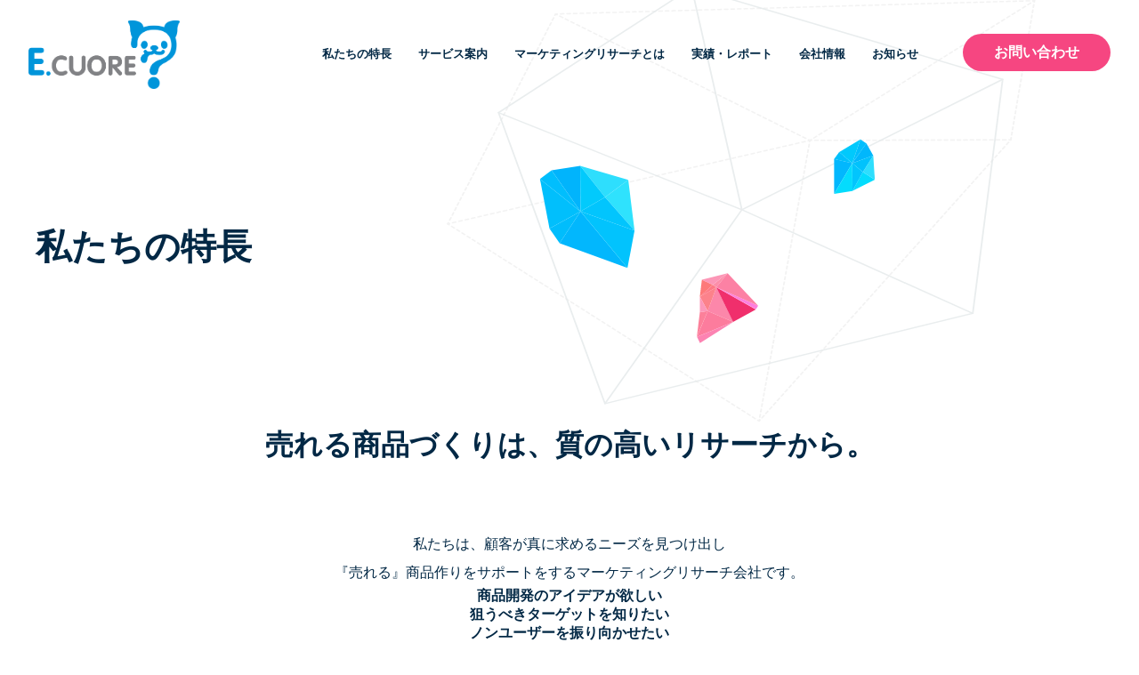

--- FILE ---
content_type: text/html; charset=UTF-8
request_url: https://ecuore.co.jp/reason/
body_size: 7154
content:
<!doctype html><html lang="ja" prefix="og: https://ogp.me/ns#"><head><link media="all" href="https://ecuore.co.jp/wp-content/cache/autoptimize/css/autoptimize_391fc059ee60b26825110d323a3b050a.css" rel="stylesheet" /><title>私たちの特長 - 株式会社イークオーレ</title><meta charset="UTF-8"><link href="//www.google-analytics.com" rel="dns-prefetch"><meta http-equiv="X-UA-Compatible" content="ie=edge"><meta name="viewport" content="width=device-width, initial-scale=1, user-scalable=no"><link href="https://fonts.googleapis.com/css2?family=Roboto:wght@100;300;400;500;700&display=swap" rel="stylesheet">  <script>(function(w,d,s,l,i){w[l]=w[l]||[];w[l].push({'gtm.start':
new Date().getTime(),event:'gtm.js'});var f=d.getElementsByTagName(s)[0],
j=d.createElement(s),dl=l!='dataLayer'?'&l='+l:'';j.async=true;j.src=
'https://www.googletagmanager.com/gtm.js?id='+i+dl;f.parentNode.insertBefore(j,f);
})(window,document,'script','dataLayer','GTM-TTJNZLM');</script> <meta name="description" content="イー・クオーレの事業・サービスの特長をご紹介します。"/><meta name="robots" content="follow, index, max-snippet:-1, max-video-preview:-1, max-image-preview:large"/><link rel="canonical" href="https://ecuore.co.jp/reason/" /><meta property="og:locale" content="ja_JP" /><meta property="og:type" content="article" /><meta property="og:title" content="私たちの特長 - 株式会社イークオーレ" /><meta property="og:description" content="イー・クオーレの事業・サービスの特長をご紹介します。" /><meta property="og:url" content="https://ecuore.co.jp/reason/" /><meta property="og:site_name" content="株式会社イークオーレ" /><meta property="og:updated_time" content="2021-12-02T14:21:52+09:00" /><meta property="og:image" content="https://ecuore.co.jp/wp-content/uploads/2021/12/OGP.png" /><meta property="og:image:secure_url" content="https://ecuore.co.jp/wp-content/uploads/2021/12/OGP.png" /><meta property="og:image:width" content="1200" /><meta property="og:image:height" content="630" /><meta property="og:image:alt" content="私たちの特長" /><meta property="og:image:type" content="image/png" /><meta name="twitter:card" content="summary" /><meta name="twitter:title" content="私たちの特長 - 株式会社イークオーレ" /><meta name="twitter:description" content="イー・クオーレの事業・サービスの特長をご紹介します。" /><meta name="twitter:image" content="https://ecuore.co.jp/wp-content/uploads/2021/12/OGP.png" /> <script type="application/ld+json" class="rank-math-schema">{"@context":"https://schema.org","@graph":[{"@type":["ProfessionalService","Organization"],"@id":"https://ecuore.co.jp/#organization","name":"\u682a\u5f0f\u4f1a\u793e\u30a4\u30fc\u30af\u30aa\u30fc\u30ec","url":"https://ecuore.co.jp","logo":{"@type":"ImageObject","@id":"https://ecuore.co.jp/#logo","url":"https://ecuore.co.jp/wp-content/uploads/2021/11/logo.png","caption":"\u682a\u5f0f\u4f1a\u793e\u30a4\u30fc\u30af\u30aa\u30fc\u30ec","inLanguage":"ja","width":"1796","height":"813"},"openingHours":["Monday,Tuesday,Wednesday,Thursday,Friday,Saturday,Sunday 09:00-17:00"],"image":{"@id":"https://ecuore.co.jp/#logo"}},{"@type":"WebSite","@id":"https://ecuore.co.jp/#website","url":"https://ecuore.co.jp","name":"\u682a\u5f0f\u4f1a\u793e\u30a4\u30fc\u30af\u30aa\u30fc\u30ec","publisher":{"@id":"https://ecuore.co.jp/#organization"},"inLanguage":"ja"},{"@type":"ImageObject","@id":"https://ecuore.co.jp/wp-content/uploads/2021/11/service01.svg","url":"https://ecuore.co.jp/wp-content/uploads/2021/11/service01.svg","width":"200","height":"200","inLanguage":"ja"},{"@type":"BreadcrumbList","@id":"https://ecuore.co.jp/reason/#breadcrumb","itemListElement":[{"@type":"ListItem","position":"1","item":{"@id":"https://ecuore.co.jp","name":"Home"}},{"@type":"ListItem","position":"2","item":{"@id":"https://ecuore.co.jp/reason/","name":"\u79c1\u305f\u3061\u306e\u7279\u9577"}}]},{"@type":"Person","@id":"https://ecuore.co.jp/author/viethoang/","name":"viethoang","url":"https://ecuore.co.jp/author/viethoang/","image":{"@type":"ImageObject","@id":"https://secure.gravatar.com/avatar/576b85a2a88b5da73aefdb285a732ea2?s=96&amp;d=mm&amp;r=g","url":"https://secure.gravatar.com/avatar/576b85a2a88b5da73aefdb285a732ea2?s=96&amp;d=mm&amp;r=g","caption":"viethoang","inLanguage":"ja"},"worksFor":{"@id":"https://ecuore.co.jp/#organization"}},{"@type":"WebPage","@id":"https://ecuore.co.jp/reason/#webpage","url":"https://ecuore.co.jp/reason/","name":"\u79c1\u305f\u3061\u306e\u7279\u9577 - \u682a\u5f0f\u4f1a\u793e\u30a4\u30fc\u30af\u30aa\u30fc\u30ec","datePublished":"2021-10-19T06:35:13+09:00","dateModified":"2021-12-02T14:21:52+09:00","author":{"@id":"https://ecuore.co.jp/author/viethoang/"},"isPartOf":{"@id":"https://ecuore.co.jp/#website"},"primaryImageOfPage":{"@id":"https://ecuore.co.jp/wp-content/uploads/2021/11/service01.svg"},"inLanguage":"ja","breadcrumb":{"@id":"https://ecuore.co.jp/reason/#breadcrumb"}},{"@type":"Article","headline":"\u79c1\u305f\u3061\u306e\u7279\u9577 - \u682a\u5f0f\u4f1a\u793e\u30a4\u30fc\u30af\u30aa\u30fc\u30ec","datePublished":"2021-10-19T06:35:13+09:00","dateModified":"2021-12-02T14:21:52+09:00","author":{"@id":"https://ecuore.co.jp/author/viethoang/"},"publisher":{"@id":"https://ecuore.co.jp/#organization"},"description":"\u30a4\u30fc\u30fb\u30af\u30aa\u30fc\u30ec\u306e\u4e8b\u696d\u30fb\u30b5\u30fc\u30d3\u30b9\u306e\u7279\u9577\u3092\u3054\u7d39\u4ecb\u3057\u307e\u3059\u3002","name":"\u79c1\u305f\u3061\u306e\u7279\u9577 - \u682a\u5f0f\u4f1a\u793e\u30a4\u30fc\u30af\u30aa\u30fc\u30ec","@id":"https://ecuore.co.jp/reason/#richSnippet","isPartOf":{"@id":"https://ecuore.co.jp/reason/#webpage"},"image":{"@id":"https://ecuore.co.jp/wp-content/uploads/2021/11/service01.svg"},"inLanguage":"ja","mainEntityOfPage":{"@id":"https://ecuore.co.jp/reason/#webpage"}}]}</script>  <script type='text/javascript' src='https://cdn.jsdelivr.net/npm/jquery@3.5.1/dist/jquery.min.js?ver=5.8.12' id='jquery-js'></script> <link rel="icon" href="https://ecuore.co.jp/wp-content/uploads/2021/12/favicon.ico" sizes="32x32" /><link rel="icon" href="https://ecuore.co.jp/wp-content/uploads/2021/12/favicon.ico" sizes="192x192" /><link rel="apple-touch-icon" href="https://ecuore.co.jp/wp-content/uploads/2021/12/favicon.ico" /><meta name="msapplication-TileImage" content="https://ecuore.co.jp/wp-content/uploads/2021/12/favicon.ico" /></head><body data-rsssl=1> <noscript><iframe src="https://www.googletagmanager.com/ns.html?id=GTM-TTJNZLM"
height="0" width="0" style="display:none;visibility:hidden"></iframe></noscript><div class="wrapper"><header class="header js-header wow fadeIn"><h1 class="header-logo"> <a href="https://ecuore.co.jp"> <img src="https://ecuore.co.jp/wp-content/themes/ecuore/assets/images/common/logo.png" alt=""> </a></h1><div class="sp-only sp-navBtn js-sp-navBtn"> <span></span> <span></span> <span></span></div><nav class="menu js-menu"><div class="menu-inner"><ul class="menu-list"><li class="menu-item"><a href="https://ecuore.co.jp/reason/" class="no-sub js-noSub " >私たちの特長</a><li class="menu-item parent"><a class="has-sub js-hasSub js-hasSubPC" href="javascript:void(0)">サービス案内</a><div class="menu-item--sub-wrap js-subWrap"><div class="container"><div class="menu-item--sub-ttl pc-only"> <span class="en">SERVICE</span> <span class="jp">サービス案内</span></div><ul class="menu-item--sub js-itemSub"><li class="menu-item"><a href="https://ecuore.co.jp/idea-development-workshop/"  class="no-sub type2">アイデア開発ワークショップ</a></li><li class="menu-item"><a href="https://ecuore.co.jp/online-depth-interview/"  class="no-sub type2">オンラインデプスインタビュー</a></li><li class="menu-item"><a href="https://ecuore.co.jp/mroc/"  class="no-sub type2">MROC</a></li><li class="menu-item"><a href="https://ecuore.co.jp/inhouse-training/"  class="no-sub type2">人材育成支援・トレーニング</a></li></ul></div></div><li class="menu-item"><a href="/marketing_research" class="no-sub js-noSub " >マーケティングリサーチとは</a><li class="menu-item"><a href="/performance_report" class="no-sub js-noSub " >実績・レポート</a><li class="menu-item"><a href="https://ecuore.co.jp/company/" class="no-sub js-noSub " >会社情報</a><li class="menu-item"><a href="/news" class="no-sub js-noSub " >お知らせ</a></ul><p class="menu-item contact"> <a href="/contact" class="btn-contact link"> お問い合わせ </a></p></div></nav></header><div class="main p-end--main"><div class="p-end--banner"><div class="container"><h2 class="p-end--ttl">私たちの特長</h2></div><div class="ruby-icon1"><div class="reflection"> <img src="https://ecuore.co.jp/wp-content/themes/ecuore/assets/images/common/ruby01.svg" alt=""></div></div><div class="ruby-icon2"><div class="reflection"> <img src="https://ecuore.co.jp/wp-content/themes/ecuore/assets/images/common/ruby02.svg" alt=""></div></div><div class="ruby-icon3"><div class="reflection"> <img src="https://ecuore.co.jp/wp-content/themes/ecuore/assets/images/common/ruby03.svg" alt=""></div></div></div><div class="p-reason"><div class="c-page"><section class="p-reason--intro"><div class="container"><h3 class="title-lv2">売れる商品づくりは、質の高いリサーチから。</h3><p class="desc2">私たちは、顧客が真に求めるニーズを見つけ出し<br class="pc-only4"> 『売れる』商品作りをサポートをするマーケティングリサーチ会社です。</p> <strong>商品開発のアイデアが欲しい</strong><br> <strong>狙うべきターゲットを知りたい</strong><br> <strong>ノンユーザーを振り向かせたい</strong> <br><p class="desc2"> など 、マーケティングの悩みはどんなことでもお聞かせください。<br class="pc-only4"> 私たちはお客様と共に、新たな価値を見つけ出すリサーチを追及します。</p></div></section><section class="p-reason--merit"><div class="p-reason--merit-inner"><div class="container2"><h3 class="title-lv2">イー・クオーレが選ばれる理由</h3><div class="p-reason--merit-list"><div class="p-reason--merit-row"><div class="p-reason--merit-row-ttlWrap"><div class="p-reason--merit-row-ttl"> <img src="https://ecuore.co.jp/wp-content/themes/ecuore/assets/images/reason/ttl-merit01.png" alt="ttl merit01" title="私たちの特長 1"></div><div class="p-reason--merit-row-ttlIcon"> <img src="https://ecuore.co.jp/wp-content/uploads/2021/11/merit01.svg" alt="merit01" title="私たちの特長 2"></div></div><div class="p-reason--merit-row-cnt"><h4 class="p-reason--merit-row-cnt-ttl">ヒアリングから企画設計・レポートまで、
全行程を専任のリサーチャーが担当。</h4><div class="desc2"><p>イー・クオーレでは、お客様の課題解決に向けて経験豊富なリサーチャーが、企画設計・インタビュー・レポート作成までの全工程を担当し、品質を管理します。</p><p>｢営業担当に伝えたことが、意図通り理解されていない｣<br /> ｢打ち合わせに参加していないインタビュアーが、課題を理解しているか不安｣<br /> など、分業でのリサーチ進行に不満を感じることはありませんか。</p><p>私たちは、お客様とのコミュニケーションを大切にしています。<br /> 専任の担当者とディスカッションを重ねながらリサーチを進行します。</p></div></div></div><div class="p-reason--merit-row"><div class="p-reason--merit-row-ttlWrap"><div class="p-reason--merit-row-ttl"> <img src="https://ecuore.co.jp/wp-content/themes/ecuore/assets/images/reason/ttl-merit02.png" alt="ttl merit02" title="私たちの特長 3"></div><div class="p-reason--merit-row-ttlIcon"> <img src="https://ecuore.co.jp/wp-content/uploads/2021/11/merit02.svg" alt="merit02" title="私たちの特長 4"></div></div><div class="p-reason--merit-row-cnt"><h4 class="p-reason--merit-row-cnt-ttl">圧倒的な知見から鋭く本音を引き出します。</h4><div class="desc2"><p>イー・クオーレのマーケティングリサーチは、脳科学と心理学を学んで培った知識と1万人以上のインタビューを行った経験に基づいています。</p><p>その知見によって、初めて会う<span style="font-weight: 400;">対象者の心にあるガード</span>を取り除きながら、瞬時に性格や特性を把握。それぞれに適したアプローチ<span style="font-weight: 400;">を行うことで</span>本人ですら自覚していなかった本音を引き出すことができます。<br /> 生活者の本音はお客様の課題解決への本質的なヒントになります。</p></div></div></div><div class="p-reason--merit-row"><div class="p-reason--merit-row-ttlWrap"><div class="p-reason--merit-row-ttl"> <img src="https://ecuore.co.jp/wp-content/themes/ecuore/assets/images/reason/ttl-merit03.png" alt="ttl merit03" title="私たちの特長 5"></div><div class="p-reason--merit-row-ttlIcon"> <img src="https://ecuore.co.jp/wp-content/uploads/2021/11/merit03.svg" alt="merit03" title="私たちの特長 6"></div></div><div class="p-reason--merit-row-cnt"><h4 class="p-reason--merit-row-cnt-ttl">分析レポートに加えて、今後の施策に繋がるアイディアを納品します。</h4><div class="desc2"><p>イー・クオーレではターゲットの価値観・心理的特性をまとめた分析レポートに加えて、効果的な施策に繋がるアイディアもご提案します。<br /> 市場の実態だけでなくその裏にある消費者心理の構造までを分析<span style="font-weight: 400;">している</span>ので、生活者にとって、プロダクトやサービスに必須となる要素を提言することが出来ます。<br /> お客様の事業の成長を後押しするアウトプットをご期待ください。</p></div></div></div></div></div></div></section><h2 class="has-text-align-center title-lv2">ビジネスの課題は飛躍への原石。<br> 課題解決への道を共に探っていきます。</h2><div style="height:100px" aria-hidden="true" class="wp-block-spacer"></div><div class="wp-block-columns container2 row2"><div class="wp-block-column"><figure class="wp-block-image size-full"><img src="https://ecuore.co.jp/wp-content/uploads/2021/11/service01.svg" alt="service01" class="wp-image-839" title="私たちの特長 7"><figcaption><strong>ユーザーとのディスカッションを通じて売れる商品を作るアイデア開発ワークショップ</strong></figcaption></figure></div><div class="wp-block-column"><figure class="wp-block-image size-full"><img loading="lazy" width="720" height="712" src="https://ecuore.co.jp/wp-content/uploads/2021/11/Social-network-monitoring.png" alt="Social network monitoring" class="wp-image-927" title="私たちの特長 8"><figcaption><strong>攻めるべきターゲットが分かるオンラインデプスインタビュー</strong></figcaption></figure></div><div class="wp-block-column"><figure class="wp-block-image size-full"><img src="https://ecuore.co.jp/wp-content/uploads/2021/11/service03.svg" alt="service03" class="wp-image-841" title="私たちの特長 9"><figcaption><strong>ノンユーザーを動かすアイディアを検証するMROC</strong></figcaption></figure></div><div class="wp-block-column"><figure class="wp-block-image size-full"><img src="https://ecuore.co.jp/wp-content/uploads/2021/11/service04.svg" alt="service04" class="wp-image-847" title="私たちの特長 10"><figcaption><strong>人材育成支援・トレーニング</strong></figcaption></figure></div></div><div style="height:57px" aria-hidden="true" class="wp-block-spacer"></div><h2 class="has-text-align-center title-lv2" id="message">代表メッセージ</h2><section class="p-reason--message"><div class="p-reason--message-inner"><div class="container"><div class="p-reason--message-box"><div class="p-reason--message-box-avaWrap"><div class="p-reason--message-box-ava"><img src="/wp-content/uploads/2021/10/2699805いけだえりこ@2x-274x300.jpg" alt="2699805いけだえりこ@2x" title="私たちの特長 11"></div><div class="p-reason--message-box-avaInfor"><p class="p-reason--message-box-avaInfor-company">株式会社イー・クオーレ<br /> 代表取締役</p><p class="p-reason--message-box-avaInfor-name">犬飼 江梨子</p><p class="p-about--boss-avaInfor-link" style="display: flex; flex-direction: row;"><a class="p-about--boss-avaInfor-fb" href="https://www.facebook.com/ecuore.research" target="_blank" rel="noopener noreferrer"><br /> <img loading="lazy" src="https://ecuore.co.jp/wp-content/themes/ecuore/assets/images/common/icon-fb.png" alt="icon fb" width="32" height="32" title="私たちの特長 12"><br /> </a><br /> <a class="p-reason--message-box-avaInfor-pdf" href="https://note.com/ecuore/" target="_blank" rel="noopener noreferrer"><br /> <img src="https://ecuore.co.jp/wp-content/themes/ecuore/assets/images/reason/icon-pdfDownload.svg" alt="icon pdfDownload" title="私たちの特長 13"><br /> </a></p></div></div><div class="p-reason--message-box-cnt"><div class="p-reason--message-box-cnt-row"><h5 class="p-reason--message-box-cnt-ttl">発見のあるリサーチで新しい提供価値を創造するサポートを。</h5><div class="desc2"><p>イー・クオーレのリサーチ結果は、商品開発やコミュニケーション戦略に活用されています。活用されるリサーチにするためには、クライアントの『仮説を超える発見』を生活者から得ることが大切だと考えます。<br /> クライアントが気づいていない、生活者本人でさえも<span style="font-weight: 400;">意識していない</span>事実を見つけ出すことが、よりよい生活を作るアイディアに繋がるのです。</p></div></div><div class="p-reason--message-box-cnt-row"><h5 class="p-reason--message-box-cnt-ttl">心と脳の仕組みを学び、科学的に実証された知識を基に分析しています。</h5><div class="desc2"><p>それまで当人も周囲も見過ごしてきたような何気ない事象を掘り下げるには『小さな違和感』が大切になります。どこまでそれに気付けるか。この『気付き』のスキルを磨くため、脳科学やＥＱ（感情知能）を学び、メンタリングやコーチングを行えるカウンセラーの資格を取得しました。これらの学びから、人が自然と動く行動変容の仕組みも知りました。</p></div></div><div class="p-reason--message-box-cnt-row"><h5 class="p-reason--message-box-cnt-ttl">見つけるチカラで、驚きと可能性を！</h5><div class="desc2"><p>これまで1万人以上の方をインタビューしてきましたが、今でも行動変容に繋がる心理にアクセス出来た瞬間は心が震えます。この発見を活かせば、クライアントはより良い商品やコミュニケーションを提供でき、その結果、生活者の抱える課題が解決されるかもしれないと思うと、本当に嬉しくなります。</p><p>多くのお客様と課題解決に取り組んできて思うのは、その企業だから提供できることが必ずあるということです。そして、そのための発見をしていくのが私たちの使命なのだと感じています。</p><p>こらからも私たちにしかできない『気付き』を発揮し、お客様に、ひいては社会に貢献してまいります。</p></div></div></div></div></div></div></section><p></p></div></div></div><div class="breadcrumb-wrapper"><div class="container"><div class="breadcrumb"><ul id="" class=""><li><a href="https://ecuore.co.jp">トップ</a></li><li class="active">私たちの特長</li></ul></div></div></div><div class="ruby-foot"><div class="container"><div class="ruby-icon"><div class="reflection"> <img src="https://ecuore.co.jp/wp-content/themes/ecuore/assets/images/top/ruby03.svg" alt=""></div></div><div class="ruby-icon2"><div class="reflection"> <img src="https://ecuore.co.jp/wp-content/themes/ecuore/assets/images/top/ruby04.svg" alt=""></div></div></div></div><footer class="footer"><div class="footer-inner"><div class="footer-top js-footerTop"><div class="container5"><div class="footer-logo"> <a class="link" href="https://ecuore.co.jp"><img src="https://ecuore.co.jp/wp-content/themes/ecuore/assets/images/common/logo.png" alt=""></a></div><div class="footer-nav"><ul><li><a class="link" href="/reason">私たちの特長</a></li><li> <a class="link js-fNavHasSub" href="javascript:void(0)">サービス案内</a><div class="footer-subnav js-footerSubNavSP" style="display: none;"><ul><li><a class="link" href="/idea-development-workshop/">アイデア開発ワークショップ</a></li><li><a class="link" href="/online-depth-interview/">オンラインデプスインタビュー</a></li><li><a class="link" href="/mroc/">MROC</a></li><li><a class="link" href="/inhouse-training/">人材育成支援・トレーニング</a></li></ul></div></li><li><a class="link" href="/performance_report/">実績・レポート</a></li><li><a class="link" href="/marketing_research/">マーケティングリサーチとは</a></li><li><a class="link" href="/company">会社情報</a></li><li><a href="/contact" class="btn-contact link"> お問い合わせ・資料請求 </a></li></ul></div></div></div><div class="footer-subnav js-footerSubNavPC" style="display: none;"><ul><li><a class="link" href="/idea-development-workshop/">アイデア開発ワークショップ</a></li><li><a class="link" href="/online-depth-interview/">オンラインデプスインタビュー</a></li><li><a class="link" href="/mroc/">MROC</a></li><li><a class="link" href="/inhouse-training/">人材育成支援・トレーニング</a></li></ul></div><div class="footer-infor"><div class="container5"><div class="footer-infor--adressWrap"><p class="footer-infor--name">株式会社イー・クオーレ</p><p class="footer-infor--address">〒 101-0052 東京都千代田区神田小川町3-14 奥村ビル2F</p></div><div class="footer-copy sp-only"><p class="footer-copy--infor">© E.CUORE</p></div><div class="footer-infor--nav"><ul><li id="menu-item-366" class="menu-item menu-item-type-post_type menu-item-object-page menu-item-366"><a href="https://ecuore.co.jp/privacy/">プライバシーポリシー</a></li></ul><div class="footer-infor--nav-logo"> <img src="https://ecuore.co.jp/wp-content/themes/ecuore/assets/images/common/logo-privacy.png" alt=""></div></div></div></div><div class="footer-copy pc-only"><div class="container5"><p class="footer-copy--infor">© E.CUORE</p></div></div></div></footer><footer class="footer" style="display: none;"><div class="footer-inner"><div class="footer-top"><div class="footer-logo"> <a class="link" href="https://ecuore.co.jp"><img src="https://ecuore.co.jp/wp-content/themes/ecuore/assets/images/common/logo.png" alt=""></a></div><div class="footer-nav"><ul><li id="menu-item-445" class="menu-item menu-item-type-post_type menu-item-object-page current-menu-item page_item page-item-381 current_page_item menu-item-445"><a href="https://ecuore.co.jp/reason/" aria-current="page">私たちの特長</a></li><li id="menu-item-311" class="menu-item menu-item-type-custom menu-item-object-custom menu-item-311"><a>サービス案内</a></li><li id="menu-item-312" class="menu-item menu-item-type-custom menu-item-object-custom menu-item-312"><a href="/performance_report">実績・レポート</a></li><li id="menu-item-313" class="menu-item menu-item-type-custom menu-item-object-custom menu-item-313"><a href="/marketing_research/">マーケティングリサーチとは</a></li><li id="menu-item-754" class="menu-item menu-item-type-post_type menu-item-object-page menu-item-754"><a href="https://ecuore.co.jp/company/">会社情報</a></li><li id="menu-item-763" class="menu-item menu-item-type-post_type menu-item-object-page menu-item-763"><a href="https://ecuore.co.jp/contact/">お問い合わせ・資料請求</a></li></ul></div></div><div class="footer-infor"><div class="footer-infor--adressWrap"><p class="footer-infor--name">株式会社イー・クオーレ</p><p class="footer-infor--address">〒 101-0052 東京都千代田区神田小川町3-14 奥村ビル2F</p></div><div class="footer-copy sp-only"><p class="footer-copy--infor">© E.CUORE</p></div><div class="footer-infor--nav"><ul><li class="menu-item menu-item-type-post_type menu-item-object-page menu-item-366"><a href="https://ecuore.co.jp/privacy/">プライバシーポリシー</a></li></ul><div class="footer-infor--nav-logo"> <img src="https://ecuore.co.jp/wp-content/themes/ecuore/assets/images/common/logo-privacy.png" alt=""></div></div></div><div class="footer-copy pc-only"><p class="footer-copy--infor">© E.CUORE</p></div></div></footer></div> <script defer src="https://ecuore.co.jp/wp-content/cache/autoptimize/js/autoptimize_d62527fe72c7523dfedf6321697639ac.js"></script></body></html>

--- FILE ---
content_type: text/css
request_url: https://ecuore.co.jp/wp-content/cache/autoptimize/css/autoptimize_391fc059ee60b26825110d323a3b050a.css
body_size: 43301
content:
@charset "UTF-8";#start-resizable-editor-section{display:none}.wp-block-audio{margin:0 0 1em}.wp-block-audio figcaption{margin-top:.5em;margin-bottom:1em}.wp-block-audio audio{width:100%;min-width:300px}.wp-block-button__link{color:#fff;background-color:#32373c;border-radius:9999px;box-shadow:none;cursor:pointer;display:inline-block;font-size:1.125em;padding:calc(.667em + 2px) calc(1.333em + 2px);text-align:center;text-decoration:none;overflow-wrap:break-word;box-sizing:border-box}.wp-block-button__link:active,.wp-block-button__link:focus,.wp-block-button__link:hover,.wp-block-button__link:visited{color:#fff}.wp-block-button__link.aligncenter{text-align:center}.wp-block-button__link.alignright{text-align:right}.wp-block-buttons>.wp-block-button.has-custom-width{max-width:none}.wp-block-buttons>.wp-block-button.has-custom-width .wp-block-button__link{width:100%}.wp-block-buttons>.wp-block-button.has-custom-font-size .wp-block-button__link{font-size:inherit}.wp-block-buttons>.wp-block-button.wp-block-button__width-25{width:calc(25% - .5em)}.wp-block-buttons>.wp-block-button.wp-block-button__width-50{width:calc(50% - .5em)}.wp-block-buttons>.wp-block-button.wp-block-button__width-75{width:calc(75% - .5em)}.wp-block-buttons>.wp-block-button.wp-block-button__width-100{width:calc(100% - .5em)}.wp-block-buttons>.wp-block-button.wp-block-button__width-100:only-child{margin-right:0;width:100%}@supports (column-gap:0.5em){.wp-block-buttons.is-content-justification-right>.wp-block-button.wp-block-button,.wp-block-buttons>.wp-block-button.wp-block-button{margin-right:0;margin-left:0}.wp-block-buttons>.wp-block-button.wp-block-button__width-25{width:calc(25% - .375em)}.wp-block-buttons>.wp-block-button.wp-block-button__width-50{width:calc(50% - .25em)}.wp-block-buttons>.wp-block-button.wp-block-button__width-75{width:calc(75% - .125em)}.wp-block-buttons>.wp-block-button.wp-block-button__width-100{width:auto;flex-basis:100%}}.wp-block-button.is-style-squared,.wp-block-button__link.wp-block-button.is-style-squared{border-radius:0}.wp-block-button.no-border-radius,.wp-block-button__link.no-border-radius{border-radius:0!important}.is-style-outline>.wp-block-button__link,.wp-block-button__link.is-style-outline{border:2px solid;padding:.667em 1.333em}.is-style-outline>.wp-block-button__link:not(.has-text-color),.wp-block-button__link.is-style-outline:not(.has-text-color){color:currentColor}.is-style-outline>.wp-block-button__link:not(.has-background),.wp-block-button__link.is-style-outline:not(.has-background){background-color:transparent}.wp-block-buttons{display:flex;flex-direction:row;flex-wrap:wrap;column-gap:.5em}.wp-block-buttons.is-vertical{flex-direction:column}.wp-block-buttons.is-vertical>.wp-block-button{margin-right:0}.wp-block-buttons.is-vertical>.wp-block-button:last-child{margin-bottom:0}.wp-block-buttons>.wp-block-button{display:inline-block;margin-left:0;margin-right:.5em;margin-bottom:.5em}.wp-block-buttons>.wp-block-button:last-child{margin-right:0}.wp-block-buttons.is-content-justification-left{justify-content:flex-start}.wp-block-buttons.is-content-justification-left.is-vertical{align-items:flex-start}.wp-block-buttons.is-content-justification-center{justify-content:center}.wp-block-buttons.is-content-justification-center.is-vertical{align-items:center}.wp-block-buttons.is-content-justification-right{justify-content:flex-end}.wp-block-buttons.is-content-justification-right>.wp-block-button{margin-left:.5em;margin-right:0}.wp-block-buttons.is-content-justification-right>.wp-block-button:first-child{margin-left:0}.wp-block-buttons.is-content-justification-right.is-vertical{align-items:flex-end}.wp-block-buttons.is-content-justification-space-between{justify-content:space-between}.wp-block-buttons.aligncenter{text-align:center}.wp-block-buttons.alignleft .wp-block-button{margin-left:0;margin-right:.5em}.wp-block-buttons.alignleft .wp-block-button:last-child{margin-right:0}.wp-block-buttons.alignright .wp-block-button{margin-right:0;margin-left:.5em}.wp-block-buttons.alignright .wp-block-button:first-child{margin-left:0}.wp-block-buttons:not(.is-content-justification-space-between,.is-content-justification-right,.is-content-justification-left,.is-content-justification-center) .wp-block-button.aligncenter{margin-left:auto;margin-right:auto;margin-bottom:.5em;width:100%}.wp-block-button.aligncenter,.wp-block-calendar{text-align:center}.wp-block-calendar tbody td,.wp-block-calendar th{padding:.25em;border:1px solid #ddd}.wp-block-calendar tfoot td{border:none}.wp-block-calendar table{width:100%;border-collapse:collapse}.wp-block-calendar table th{font-weight:400;background:#ddd}.wp-block-calendar a{text-decoration:underline}.wp-block-calendar table caption,.wp-block-calendar table tbody{color:#40464d}.wp-block-categories.alignleft{margin-right:2em}.wp-block-categories.alignright{margin-left:2em}.wp-block-code code{display:block;white-space:pre-wrap;overflow-wrap:break-word}.wp-block-columns{display:flex;margin-bottom:1.75em;box-sizing:border-box;flex-wrap:wrap}@media (min-width:782px){.wp-block-columns{flex-wrap:nowrap}}.wp-block-columns.has-background{padding:1.25em 2.375em}.wp-block-columns.are-vertically-aligned-top{align-items:flex-start}.wp-block-columns.are-vertically-aligned-center{align-items:center}.wp-block-columns.are-vertically-aligned-bottom{align-items:flex-end}.wp-block-column{flex-grow:1;min-width:0;word-break:break-word;overflow-wrap:break-word}@media (max-width:599px){.wp-block-column{flex-basis:100%!important}}@media (min-width:600px) and (max-width:781px){.wp-block-column:not(:only-child){flex-basis:calc(50% - 1em)!important;flex-grow:0}.wp-block-column:nth-child(2n){margin-left:2em}}@media (min-width:782px){.wp-block-column{flex-basis:0;flex-grow:1}.wp-block-column[style*=flex-basis]{flex-grow:0}.wp-block-column:not(:first-child){margin-left:2em}}.wp-block-column.is-vertically-aligned-top{align-self:flex-start}.wp-block-column.is-vertically-aligned-center{align-self:center}.wp-block-column.is-vertically-aligned-bottom{align-self:flex-end}.wp-block-column.is-vertically-aligned-bottom,.wp-block-column.is-vertically-aligned-center,.wp-block-column.is-vertically-aligned-top{width:100%}.wp-block-cover,.wp-block-cover-image{position:relative;background-size:cover;background-position:50%;min-height:430px;width:100%;display:flex;justify-content:center;align-items:center;padding:1em;box-sizing:border-box}.wp-block-cover-image.has-parallax,.wp-block-cover.has-parallax{background-attachment:fixed}@supports (-webkit-overflow-scrolling:touch){.wp-block-cover-image.has-parallax,.wp-block-cover.has-parallax{background-attachment:scroll}}@media (prefers-reduced-motion:reduce){.wp-block-cover-image.has-parallax,.wp-block-cover.has-parallax{background-attachment:scroll}}.wp-block-cover-image.is-repeated,.wp-block-cover.is-repeated{background-repeat:repeat;background-size:auto}.wp-block-cover-image.has-background-dim:not([class*=-background-color]),.wp-block-cover.has-background-dim:not([class*=-background-color]){background-color:#000}.wp-block-cover-image.has-background-dim:before,.wp-block-cover.has-background-dim:before{content:"";background-color:inherit}.wp-block-cover-image.has-background-dim:not(.has-background-gradient):before,.wp-block-cover-image .wp-block-cover__gradient-background,.wp-block-cover.has-background-dim:not(.has-background-gradient):before,.wp-block-cover .wp-block-cover__gradient-background{position:absolute;top:0;left:0;bottom:0;right:0;z-index:1;opacity:.5}.wp-block-cover-image.has-background-dim.has-background-dim-10 .wp-block-cover__gradient-background,.wp-block-cover-image.has-background-dim.has-background-dim-10:not(.has-background-gradient):before,.wp-block-cover.has-background-dim.has-background-dim-10 .wp-block-cover__gradient-background,.wp-block-cover.has-background-dim.has-background-dim-10:not(.has-background-gradient):before{opacity:.1}.wp-block-cover-image.has-background-dim.has-background-dim-20 .wp-block-cover__gradient-background,.wp-block-cover-image.has-background-dim.has-background-dim-20:not(.has-background-gradient):before,.wp-block-cover.has-background-dim.has-background-dim-20 .wp-block-cover__gradient-background,.wp-block-cover.has-background-dim.has-background-dim-20:not(.has-background-gradient):before{opacity:.2}.wp-block-cover-image.has-background-dim.has-background-dim-30 .wp-block-cover__gradient-background,.wp-block-cover-image.has-background-dim.has-background-dim-30:not(.has-background-gradient):before,.wp-block-cover.has-background-dim.has-background-dim-30 .wp-block-cover__gradient-background,.wp-block-cover.has-background-dim.has-background-dim-30:not(.has-background-gradient):before{opacity:.3}.wp-block-cover-image.has-background-dim.has-background-dim-40 .wp-block-cover__gradient-background,.wp-block-cover-image.has-background-dim.has-background-dim-40:not(.has-background-gradient):before,.wp-block-cover.has-background-dim.has-background-dim-40 .wp-block-cover__gradient-background,.wp-block-cover.has-background-dim.has-background-dim-40:not(.has-background-gradient):before{opacity:.4}.wp-block-cover-image.has-background-dim.has-background-dim-50 .wp-block-cover__gradient-background,.wp-block-cover-image.has-background-dim.has-background-dim-50:not(.has-background-gradient):before,.wp-block-cover.has-background-dim.has-background-dim-50 .wp-block-cover__gradient-background,.wp-block-cover.has-background-dim.has-background-dim-50:not(.has-background-gradient):before{opacity:.5}.wp-block-cover-image.has-background-dim.has-background-dim-60 .wp-block-cover__gradient-background,.wp-block-cover-image.has-background-dim.has-background-dim-60:not(.has-background-gradient):before,.wp-block-cover.has-background-dim.has-background-dim-60 .wp-block-cover__gradient-background,.wp-block-cover.has-background-dim.has-background-dim-60:not(.has-background-gradient):before{opacity:.6}.wp-block-cover-image.has-background-dim.has-background-dim-70 .wp-block-cover__gradient-background,.wp-block-cover-image.has-background-dim.has-background-dim-70:not(.has-background-gradient):before,.wp-block-cover.has-background-dim.has-background-dim-70 .wp-block-cover__gradient-background,.wp-block-cover.has-background-dim.has-background-dim-70:not(.has-background-gradient):before{opacity:.7}.wp-block-cover-image.has-background-dim.has-background-dim-80 .wp-block-cover__gradient-background,.wp-block-cover-image.has-background-dim.has-background-dim-80:not(.has-background-gradient):before,.wp-block-cover.has-background-dim.has-background-dim-80 .wp-block-cover__gradient-background,.wp-block-cover.has-background-dim.has-background-dim-80:not(.has-background-gradient):before{opacity:.8}.wp-block-cover-image.has-background-dim.has-background-dim-90 .wp-block-cover__gradient-background,.wp-block-cover-image.has-background-dim.has-background-dim-90:not(.has-background-gradient):before,.wp-block-cover.has-background-dim.has-background-dim-90 .wp-block-cover__gradient-background,.wp-block-cover.has-background-dim.has-background-dim-90:not(.has-background-gradient):before{opacity:.9}.wp-block-cover-image.has-background-dim.has-background-dim-100 .wp-block-cover__gradient-background,.wp-block-cover-image.has-background-dim.has-background-dim-100:not(.has-background-gradient):before,.wp-block-cover.has-background-dim.has-background-dim-100 .wp-block-cover__gradient-background,.wp-block-cover.has-background-dim.has-background-dim-100:not(.has-background-gradient):before{opacity:1}.wp-block-cover-image.alignleft,.wp-block-cover-image.alignright,.wp-block-cover.alignleft,.wp-block-cover.alignright{max-width:420px;width:100%}.wp-block-cover-image:after,.wp-block-cover:after{display:block;content:"";font-size:0;min-height:inherit}@supports (position:sticky){.wp-block-cover-image:after,.wp-block-cover:after{content:none}}.wp-block-cover-image.aligncenter,.wp-block-cover-image.alignleft,.wp-block-cover-image.alignright,.wp-block-cover.aligncenter,.wp-block-cover.alignleft,.wp-block-cover.alignright{display:flex}.wp-block-cover-image .wp-block-cover__inner-container,.wp-block-cover .wp-block-cover__inner-container{width:100%;z-index:1;color:#fff}.wp-block-cover-image h1:not(.has-text-color),.wp-block-cover-image h2:not(.has-text-color),.wp-block-cover-image h3:not(.has-text-color),.wp-block-cover-image h4:not(.has-text-color),.wp-block-cover-image h5:not(.has-text-color),.wp-block-cover-image h6:not(.has-text-color),.wp-block-cover-image p:not(.has-text-color),.wp-block-cover h1:not(.has-text-color),.wp-block-cover h2:not(.has-text-color),.wp-block-cover h3:not(.has-text-color),.wp-block-cover h4:not(.has-text-color),.wp-block-cover h5:not(.has-text-color),.wp-block-cover h6:not(.has-text-color),.wp-block-cover p:not(.has-text-color){color:inherit}.wp-block-cover-image.is-position-top-left,.wp-block-cover.is-position-top-left{align-items:flex-start;justify-content:flex-start}.wp-block-cover-image.is-position-top-center,.wp-block-cover.is-position-top-center{align-items:flex-start;justify-content:center}.wp-block-cover-image.is-position-top-right,.wp-block-cover.is-position-top-right{align-items:flex-start;justify-content:flex-end}.wp-block-cover-image.is-position-center-left,.wp-block-cover.is-position-center-left{align-items:center;justify-content:flex-start}.wp-block-cover-image.is-position-center-center,.wp-block-cover.is-position-center-center{align-items:center;justify-content:center}.wp-block-cover-image.is-position-center-right,.wp-block-cover.is-position-center-right{align-items:center;justify-content:flex-end}.wp-block-cover-image.is-position-bottom-left,.wp-block-cover.is-position-bottom-left{align-items:flex-end;justify-content:flex-start}.wp-block-cover-image.is-position-bottom-center,.wp-block-cover.is-position-bottom-center{align-items:flex-end;justify-content:center}.wp-block-cover-image.is-position-bottom-right,.wp-block-cover.is-position-bottom-right{align-items:flex-end;justify-content:flex-end}.wp-block-cover-image.has-custom-content-position.has-custom-content-position .wp-block-cover__inner-container,.wp-block-cover.has-custom-content-position.has-custom-content-position .wp-block-cover__inner-container{margin:0;width:auto}.wp-block-cover-image img.wp-block-cover__image-background,.wp-block-cover-image video.wp-block-cover__video-background,.wp-block-cover img.wp-block-cover__image-background,.wp-block-cover video.wp-block-cover__video-background{position:absolute;top:0;left:0;right:0;bottom:0;margin:0;padding:0;width:100%;height:100%;max-width:none;max-height:none;-o-object-fit:cover;object-fit:cover;outline:none;border:none;box-shadow:none}.wp-block-cover__image-background,.wp-block-cover__video-background{z-index:0}.wp-block-cover-image-text,.wp-block-cover-image-text a,.wp-block-cover-image-text a:active,.wp-block-cover-image-text a:focus,.wp-block-cover-image-text a:hover,.wp-block-cover-text,.wp-block-cover-text a,.wp-block-cover-text a:active,.wp-block-cover-text a:focus,.wp-block-cover-text a:hover,section.wp-block-cover-image h2,section.wp-block-cover-image h2 a,section.wp-block-cover-image h2 a:active,section.wp-block-cover-image h2 a:focus,section.wp-block-cover-image h2 a:hover{color:#fff}.wp-block-cover-image .wp-block-cover.has-left-content{justify-content:flex-start}.wp-block-cover-image .wp-block-cover.has-right-content{justify-content:flex-end}.wp-block-cover-image.has-left-content .wp-block-cover-image-text,.wp-block-cover.has-left-content .wp-block-cover-text,section.wp-block-cover-image.has-left-content>h2{margin-left:0;text-align:left}.wp-block-cover-image.has-right-content .wp-block-cover-image-text,.wp-block-cover.has-right-content .wp-block-cover-text,section.wp-block-cover-image.has-right-content>h2{margin-right:0;text-align:right}.wp-block-cover-image .wp-block-cover-image-text,.wp-block-cover .wp-block-cover-text,section.wp-block-cover-image>h2{font-size:2em;line-height:1.25;z-index:1;margin-bottom:0;max-width:840px;padding:.44em;text-align:center}.wp-block-embed.alignleft,.wp-block-embed.alignright,.wp-block[data-align=left]>[data-type="core/embed"],.wp-block[data-align=right]>[data-type="core/embed"]{max-width:360px;width:100%}.wp-block-embed.alignleft .wp-block-embed__wrapper,.wp-block-embed.alignright .wp-block-embed__wrapper,.wp-block[data-align=left]>[data-type="core/embed"] .wp-block-embed__wrapper,.wp-block[data-align=right]>[data-type="core/embed"] .wp-block-embed__wrapper{min-width:280px}.wp-block-cover .wp-block-embed{min-width:320px;min-height:240px}.wp-block-embed{margin:0 0 1em}.wp-block-embed figcaption{margin-top:.5em;margin-bottom:1em}.wp-block-embed iframe{max-width:100%}.wp-block-embed__wrapper{position:relative}.wp-embed-responsive .wp-has-aspect-ratio .wp-block-embed__wrapper:before{content:"";display:block;padding-top:50%}.wp-embed-responsive .wp-has-aspect-ratio iframe{position:absolute;top:0;right:0;bottom:0;left:0;height:100%;width:100%}.wp-embed-responsive .wp-embed-aspect-21-9 .wp-block-embed__wrapper:before{padding-top:42.85%}.wp-embed-responsive .wp-embed-aspect-18-9 .wp-block-embed__wrapper:before{padding-top:50%}.wp-embed-responsive .wp-embed-aspect-16-9 .wp-block-embed__wrapper:before{padding-top:56.25%}.wp-embed-responsive .wp-embed-aspect-4-3 .wp-block-embed__wrapper:before{padding-top:75%}.wp-embed-responsive .wp-embed-aspect-1-1 .wp-block-embed__wrapper:before{padding-top:100%}.wp-embed-responsive .wp-embed-aspect-9-16 .wp-block-embed__wrapper:before{padding-top:177.77%}.wp-embed-responsive .wp-embed-aspect-1-2 .wp-block-embed__wrapper:before{padding-top:200%}.wp-block-file{margin-bottom:1.5em}.wp-block-file.aligncenter{text-align:center}.wp-block-file.alignright{text-align:right}.wp-block-file .wp-block-file__embed{margin-bottom:1em}.wp-block-file .wp-block-file__button{background:#32373c;border-radius:2em;color:#fff;font-size:.8em;padding:.5em 1em}.wp-block-file a.wp-block-file__button{text-decoration:none}.wp-block-file a.wp-block-file__button:active,.wp-block-file a.wp-block-file__button:focus,.wp-block-file a.wp-block-file__button:hover,.wp-block-file a.wp-block-file__button:visited{box-shadow:none;color:#fff;opacity:.85;text-decoration:none}.wp-block-file *+.wp-block-file__button{margin-left:.75em}.blocks-gallery-grid,.wp-block-gallery{display:flex;flex-wrap:wrap;list-style-type:none;padding:0;margin:0}.blocks-gallery-grid .blocks-gallery-image,.blocks-gallery-grid .blocks-gallery-item,.wp-block-gallery .blocks-gallery-image,.wp-block-gallery .blocks-gallery-item{margin:0 1em 1em 0;display:flex;flex-grow:1;flex-direction:column;justify-content:center;position:relative;align-self:flex-start;width:calc(50% - 1em)}.blocks-gallery-grid .blocks-gallery-image:nth-of-type(2n),.blocks-gallery-grid .blocks-gallery-item:nth-of-type(2n),.wp-block-gallery .blocks-gallery-image:nth-of-type(2n),.wp-block-gallery .blocks-gallery-item:nth-of-type(2n){margin-right:0}.blocks-gallery-grid .blocks-gallery-image figure,.blocks-gallery-grid .blocks-gallery-item figure,.wp-block-gallery .blocks-gallery-image figure,.wp-block-gallery .blocks-gallery-item figure{margin:0;height:100%}@supports (position:sticky){.blocks-gallery-grid .blocks-gallery-image figure,.blocks-gallery-grid .blocks-gallery-item figure,.wp-block-gallery .blocks-gallery-image figure,.wp-block-gallery .blocks-gallery-item figure{display:flex;align-items:flex-end;justify-content:flex-start}}.blocks-gallery-grid .blocks-gallery-image img,.blocks-gallery-grid .blocks-gallery-item img,.wp-block-gallery .blocks-gallery-image img,.wp-block-gallery .blocks-gallery-item img{display:block;max-width:100%;height:auto;width:100%}@supports (position:sticky){.blocks-gallery-grid .blocks-gallery-image img,.blocks-gallery-grid .blocks-gallery-item img,.wp-block-gallery .blocks-gallery-image img,.wp-block-gallery .blocks-gallery-item img{width:auto}}.blocks-gallery-grid .blocks-gallery-image figcaption,.blocks-gallery-grid .blocks-gallery-item figcaption,.wp-block-gallery .blocks-gallery-image figcaption,.wp-block-gallery .blocks-gallery-item figcaption{position:absolute;bottom:0;width:100%;max-height:100%;overflow:auto;padding:3em .77em .7em;color:#fff;text-align:center;font-size:.8em;background:linear-gradient(0deg,rgba(0,0,0,.7),rgba(0,0,0,.3) 70%,transparent);box-sizing:border-box;margin:0}.blocks-gallery-grid .blocks-gallery-image figcaption img,.blocks-gallery-grid .blocks-gallery-item figcaption img,.wp-block-gallery .blocks-gallery-image figcaption img,.wp-block-gallery .blocks-gallery-item figcaption img{display:inline}.blocks-gallery-grid figcaption,.wp-block-gallery figcaption{flex-grow:1}.blocks-gallery-grid.is-cropped .blocks-gallery-image,.blocks-gallery-grid.is-cropped .blocks-gallery-item,.wp-block-gallery.is-cropped .blocks-gallery-image,.wp-block-gallery.is-cropped .blocks-gallery-item{align-self:inherit}.blocks-gallery-grid.is-cropped .blocks-gallery-image a,.blocks-gallery-grid.is-cropped .blocks-gallery-image img,.blocks-gallery-grid.is-cropped .blocks-gallery-item a,.blocks-gallery-grid.is-cropped .blocks-gallery-item img,.wp-block-gallery.is-cropped .blocks-gallery-image a,.wp-block-gallery.is-cropped .blocks-gallery-image img,.wp-block-gallery.is-cropped .blocks-gallery-item a,.wp-block-gallery.is-cropped .blocks-gallery-item img{width:100%}@supports (position:sticky){.blocks-gallery-grid.is-cropped .blocks-gallery-image a,.blocks-gallery-grid.is-cropped .blocks-gallery-image img,.blocks-gallery-grid.is-cropped .blocks-gallery-item a,.blocks-gallery-grid.is-cropped .blocks-gallery-item img,.wp-block-gallery.is-cropped .blocks-gallery-image a,.wp-block-gallery.is-cropped .blocks-gallery-image img,.wp-block-gallery.is-cropped .blocks-gallery-item a,.wp-block-gallery.is-cropped .blocks-gallery-item img{height:100%;flex:1;-o-object-fit:cover;object-fit:cover}}.blocks-gallery-grid.columns-1 .blocks-gallery-image,.blocks-gallery-grid.columns-1 .blocks-gallery-item,.wp-block-gallery.columns-1 .blocks-gallery-image,.wp-block-gallery.columns-1 .blocks-gallery-item{width:100%;margin-right:0}@media (min-width:600px){.blocks-gallery-grid.columns-3 .blocks-gallery-image,.blocks-gallery-grid.columns-3 .blocks-gallery-item,.wp-block-gallery.columns-3 .blocks-gallery-image,.wp-block-gallery.columns-3 .blocks-gallery-item{width:calc(33.33333% - .66667em);margin-right:1em}.blocks-gallery-grid.columns-4 .blocks-gallery-image,.blocks-gallery-grid.columns-4 .blocks-gallery-item,.wp-block-gallery.columns-4 .blocks-gallery-image,.wp-block-gallery.columns-4 .blocks-gallery-item{width:calc(25% - .75em);margin-right:1em}.blocks-gallery-grid.columns-5 .blocks-gallery-image,.blocks-gallery-grid.columns-5 .blocks-gallery-item,.wp-block-gallery.columns-5 .blocks-gallery-image,.wp-block-gallery.columns-5 .blocks-gallery-item{width:calc(20% - .8em);margin-right:1em}.blocks-gallery-grid.columns-6 .blocks-gallery-image,.blocks-gallery-grid.columns-6 .blocks-gallery-item,.wp-block-gallery.columns-6 .blocks-gallery-image,.wp-block-gallery.columns-6 .blocks-gallery-item{width:calc(16.66667% - .83333em);margin-right:1em}.blocks-gallery-grid.columns-7 .blocks-gallery-image,.blocks-gallery-grid.columns-7 .blocks-gallery-item,.wp-block-gallery.columns-7 .blocks-gallery-image,.wp-block-gallery.columns-7 .blocks-gallery-item{width:calc(14.28571% - .85714em);margin-right:1em}.blocks-gallery-grid.columns-8 .blocks-gallery-image,.blocks-gallery-grid.columns-8 .blocks-gallery-item,.wp-block-gallery.columns-8 .blocks-gallery-image,.wp-block-gallery.columns-8 .blocks-gallery-item{width:calc(12.5% - .875em);margin-right:1em}.blocks-gallery-grid.columns-1 .blocks-gallery-image:nth-of-type(1n),.blocks-gallery-grid.columns-1 .blocks-gallery-item:nth-of-type(1n),.blocks-gallery-grid.columns-2 .blocks-gallery-image:nth-of-type(2n),.blocks-gallery-grid.columns-2 .blocks-gallery-item:nth-of-type(2n),.blocks-gallery-grid.columns-3 .blocks-gallery-image:nth-of-type(3n),.blocks-gallery-grid.columns-3 .blocks-gallery-item:nth-of-type(3n),.blocks-gallery-grid.columns-4 .blocks-gallery-image:nth-of-type(4n),.blocks-gallery-grid.columns-4 .blocks-gallery-item:nth-of-type(4n),.blocks-gallery-grid.columns-5 .blocks-gallery-image:nth-of-type(5n),.blocks-gallery-grid.columns-5 .blocks-gallery-item:nth-of-type(5n),.blocks-gallery-grid.columns-6 .blocks-gallery-image:nth-of-type(6n),.blocks-gallery-grid.columns-6 .blocks-gallery-item:nth-of-type(6n),.blocks-gallery-grid.columns-7 .blocks-gallery-image:nth-of-type(7n),.blocks-gallery-grid.columns-7 .blocks-gallery-item:nth-of-type(7n),.blocks-gallery-grid.columns-8 .blocks-gallery-image:nth-of-type(8n),.blocks-gallery-grid.columns-8 .blocks-gallery-item:nth-of-type(8n),.wp-block-gallery.columns-1 .blocks-gallery-image:nth-of-type(1n),.wp-block-gallery.columns-1 .blocks-gallery-item:nth-of-type(1n),.wp-block-gallery.columns-2 .blocks-gallery-image:nth-of-type(2n),.wp-block-gallery.columns-2 .blocks-gallery-item:nth-of-type(2n),.wp-block-gallery.columns-3 .blocks-gallery-image:nth-of-type(3n),.wp-block-gallery.columns-3 .blocks-gallery-item:nth-of-type(3n),.wp-block-gallery.columns-4 .blocks-gallery-image:nth-of-type(4n),.wp-block-gallery.columns-4 .blocks-gallery-item:nth-of-type(4n),.wp-block-gallery.columns-5 .blocks-gallery-image:nth-of-type(5n),.wp-block-gallery.columns-5 .blocks-gallery-item:nth-of-type(5n),.wp-block-gallery.columns-6 .blocks-gallery-image:nth-of-type(6n),.wp-block-gallery.columns-6 .blocks-gallery-item:nth-of-type(6n),.wp-block-gallery.columns-7 .blocks-gallery-image:nth-of-type(7n),.wp-block-gallery.columns-7 .blocks-gallery-item:nth-of-type(7n),.wp-block-gallery.columns-8 .blocks-gallery-image:nth-of-type(8n),.wp-block-gallery.columns-8 .blocks-gallery-item:nth-of-type(8n){margin-right:0}}.blocks-gallery-grid .blocks-gallery-image:last-child,.blocks-gallery-grid .blocks-gallery-item:last-child,.wp-block-gallery .blocks-gallery-image:last-child,.wp-block-gallery .blocks-gallery-item:last-child{margin-right:0}.blocks-gallery-grid.alignleft,.blocks-gallery-grid.alignright,.wp-block-gallery.alignleft,.wp-block-gallery.alignright{max-width:420px;width:100%}.blocks-gallery-grid.aligncenter .blocks-gallery-item figure,.wp-block-gallery.aligncenter .blocks-gallery-item figure{justify-content:center}.wp-block-group{box-sizing:border-box}h1.has-background,h2.has-background,h3.has-background,h4.has-background,h5.has-background,h6.has-background{padding:1.25em 2.375em}.wp-block-image{margin:0 0 1em}.wp-block-image img{max-width:100%}.wp-block-image:not(.is-style-rounded) img{border-radius:inherit}.wp-block-image.aligncenter{text-align:center}.wp-block-image.alignfull img,.wp-block-image.alignwide img{width:100%}.wp-block-image .aligncenter,.wp-block-image .alignleft,.wp-block-image .alignright{display:table}.wp-block-image .aligncenter>figcaption,.wp-block-image .alignleft>figcaption,.wp-block-image .alignright>figcaption{display:table-caption;caption-side:bottom}.wp-block-image .alignleft{float:left;margin:.5em 1em .5em 0}.wp-block-image .alignright{float:right;margin:.5em 0 .5em 1em}.wp-block-image .aligncenter{margin-left:auto;margin-right:auto}.wp-block-image figcaption{margin-top:.5em;margin-bottom:1em}.wp-block-image.is-style-circle-mask img,.wp-block-image.is-style-rounded img{border-radius:9999px}@supports ((-webkit-mask-image:none) or (mask-image:none)) or (-webkit-mask-image:none){.wp-block-image.is-style-circle-mask img{-webkit-mask-image:url('data:image/svg+xml;utf8,<svg viewBox="0 0 100 100" xmlns="http://www.w3.org/2000/svg"><circle cx="50" cy="50" r="50"/></svg>');mask-image:url('data:image/svg+xml;utf8,<svg viewBox="0 0 100 100" xmlns="http://www.w3.org/2000/svg"><circle cx="50" cy="50" r="50"/></svg>');mask-mode:alpha;-webkit-mask-repeat:no-repeat;mask-repeat:no-repeat;-webkit-mask-size:contain;mask-size:contain;-webkit-mask-position:center;mask-position:center;border-radius:0}}.wp-block-image figure{margin:0}ol.wp-block-latest-comments{margin-left:0}.wp-block-latest-comments .wp-block-latest-comments{padding-left:0}.wp-block-latest-comments__comment{line-height:1.1;list-style:none;margin-bottom:1em}.has-avatars .wp-block-latest-comments__comment{min-height:2.25em;list-style:none}.has-avatars .wp-block-latest-comments__comment .wp-block-latest-comments__comment-excerpt,.has-avatars .wp-block-latest-comments__comment .wp-block-latest-comments__comment-meta{margin-left:3.25em}.has-dates .wp-block-latest-comments__comment,.has-excerpts .wp-block-latest-comments__comment{line-height:1.5}.wp-block-latest-comments__comment-excerpt p{font-size:.875em;line-height:1.8;margin:.36em 0 1.4em}.wp-block-latest-comments__comment-date{display:block;font-size:.75em}.wp-block-latest-comments .avatar,.wp-block-latest-comments__comment-avatar{border-radius:1.5em;display:block;float:left;height:2.5em;margin-right:.75em;width:2.5em}.wp-block-latest-posts.alignleft{margin-right:2em}.wp-block-latest-posts.alignright{margin-left:2em}.wp-block-latest-posts.wp-block-latest-posts__list{list-style:none;padding-left:0}.wp-block-latest-posts.wp-block-latest-posts__list li{clear:both}.wp-block-latest-posts.is-grid{display:flex;flex-wrap:wrap;padding:0}.wp-block-latest-posts.is-grid li{margin:0 1.25em 1.25em 0;width:100%}@media (min-width:600px){.wp-block-latest-posts.columns-2 li{width:calc(50% - .625em)}.wp-block-latest-posts.columns-2 li:nth-child(2n){margin-right:0}.wp-block-latest-posts.columns-3 li{width:calc(33.33333% - .83333em)}.wp-block-latest-posts.columns-3 li:nth-child(3n){margin-right:0}.wp-block-latest-posts.columns-4 li{width:calc(25% - .9375em)}.wp-block-latest-posts.columns-4 li:nth-child(4n){margin-right:0}.wp-block-latest-posts.columns-5 li{width:calc(20% - 1em)}.wp-block-latest-posts.columns-5 li:nth-child(5n){margin-right:0}.wp-block-latest-posts.columns-6 li{width:calc(16.66667% - 1.04167em)}.wp-block-latest-posts.columns-6 li:nth-child(6n){margin-right:0}}.wp-block-latest-posts__post-author,.wp-block-latest-posts__post-date{display:block;color:#555;font-size:.8125em}.wp-block-latest-posts__post-excerpt{margin-top:.5em;margin-bottom:1em}.wp-block-latest-posts__featured-image a{display:inline-block}.wp-block-latest-posts__featured-image img{height:auto;width:auto;max-width:100%}.wp-block-latest-posts__featured-image.alignleft{margin-right:1em}.wp-block-latest-posts__featured-image.alignright{margin-left:1em}.wp-block-latest-posts__featured-image.aligncenter{margin-bottom:1em;text-align:center}.block-editor-image-alignment-control__row .components-base-control__field{display:flex;justify-content:space-between;align-items:center}.block-editor-image-alignment-control__row .components-base-control__field .components-base-control__label{margin-bottom:0}ol.has-background,ul.has-background{padding:1.25em 2.375em}.wp-block-media-text{
  /*!rtl:begin:ignore*/direction:ltr;
  /*!rtl:end:ignore*/display:grid;grid-template-columns:50% 1fr;grid-template-rows:auto}.wp-block-media-text.has-media-on-the-right{grid-template-columns:1fr 50%}.wp-block-media-text.is-vertically-aligned-top .wp-block-media-text__content,.wp-block-media-text.is-vertically-aligned-top .wp-block-media-text__media{align-self:start}.wp-block-media-text.is-vertically-aligned-center .wp-block-media-text__content,.wp-block-media-text.is-vertically-aligned-center .wp-block-media-text__media,.wp-block-media-text .wp-block-media-text__content,.wp-block-media-text .wp-block-media-text__media{align-self:center}.wp-block-media-text.is-vertically-aligned-bottom .wp-block-media-text__content,.wp-block-media-text.is-vertically-aligned-bottom .wp-block-media-text__media{align-self:end}.wp-block-media-text .wp-block-media-text__media{
  /*!rtl:begin:ignore*/grid-column:1;grid-row:1;
  /*!rtl:end:ignore*/margin:0}.wp-block-media-text .wp-block-media-text__content{direction:ltr;
  /*!rtl:begin:ignore*/grid-column:2;grid-row:1;
  /*!rtl:end:ignore*/padding:0 8%;word-break:break-word}.wp-block-media-text.has-media-on-the-right .wp-block-media-text__media{
  /*!rtl:begin:ignore*/grid-column:2;grid-row:1
  /*!rtl:end:ignore*/}.wp-block-media-text.has-media-on-the-right .wp-block-media-text__content{
  /*!rtl:begin:ignore*/grid-column:1;grid-row:1
  /*!rtl:end:ignore*/}.wp-block-media-text__media img,.wp-block-media-text__media video{max-width:unset;width:100%;vertical-align:middle}.wp-block-media-text.is-image-fill .wp-block-media-text__media{height:100%;min-height:250px;background-size:cover}.wp-block-media-text.is-image-fill .wp-block-media-text__media>a{display:block;height:100%}.wp-block-media-text.is-image-fill .wp-block-media-text__media img{position:absolute;width:1px;height:1px;padding:0;margin:-1px;overflow:hidden;clip:rect(0,0,0,0);border:0}@media (max-width:600px){.wp-block-media-text.is-stacked-on-mobile{grid-template-columns:100%!important}.wp-block-media-text.is-stacked-on-mobile .wp-block-media-text__media{grid-column:1;grid-row:1}.wp-block-media-text.is-stacked-on-mobile .wp-block-media-text__content{grid-column:1;grid-row:2}}.wp-block-navigation{position:relative}.wp-block-navigation ul,.wp-block-navigation ul li{list-style:none;padding:0}.wp-block-navigation .wp-block-navigation-link,.wp-block-navigation .wp-block-pages-list__item{display:flex;align-items:center;position:relative}.wp-block-navigation .wp-block-navigation-link .wp-block-navigation-link__container:empty,.wp-block-navigation .wp-block-pages-list__item .wp-block-navigation-link__container:empty{display:none}.wp-block-navigation .wp-block-navigation-link__content,.wp-block-navigation .wp-block-pages-list__item__link{color:inherit;display:block}.wp-block-navigation[style*=text-decoration] .wp-block-navigation-link,.wp-block-navigation[style*=text-decoration] .wp-block-navigation-link__container,.wp-block-navigation[style*=text-decoration] .wp-block-navigation-link__content,.wp-block-navigation[style*=text-decoration] .wp-block-navigation-link__content:active,.wp-block-navigation[style*=text-decoration] .wp-block-navigation-link__content:focus,.wp-block-navigation[style*=text-decoration] .wp-block-pages-list__item,.wp-block-navigation[style*=text-decoration] .wp-block-pages-list__item__link,.wp-block-navigation[style*=text-decoration] .wp-block-pages-list__item__link:active,.wp-block-navigation[style*=text-decoration] .wp-block-pages-list__item__link:focus{text-decoration:inherit}.wp-block-navigation:not([style*=text-decoration]) .wp-block-navigation-link__content,.wp-block-navigation:not([style*=text-decoration]) .wp-block-navigation-link__content:active,.wp-block-navigation:not([style*=text-decoration]) .wp-block-navigation-link__content:focus,.wp-block-navigation:not([style*=text-decoration]) .wp-block-pages-list__item__link,.wp-block-navigation:not([style*=text-decoration]) .wp-block-pages-list__item__link:active,.wp-block-navigation:not([style*=text-decoration]) .wp-block-pages-list__item__link:focus{text-decoration:none}.wp-block-navigation .wp-block-navigation-link__submenu-icon,.wp-block-navigation .wp-block-page-list__submenu-icon{height:inherit}.wp-block-navigation .wp-block-navigation-link__submenu-icon svg,.wp-block-navigation .wp-block-page-list__submenu-icon svg{stroke:currentColor}.wp-block-navigation .wp-block-navigation-link .wp-block-navigation-link__content.wp-block-navigation-link__content.wp-block-navigation-link__content,.wp-block-navigation .wp-block-pages-list__item .wp-block-pages-list__item__link{padding:0}.wp-block-navigation .has-child>.wp-block-navigation-link__content,.wp-block-navigation .has-child>.wp-block-pages-list__item__link{margin-right:.5em}.wp-block-navigation .has-child .submenu-container,.wp-block-navigation .has-child .wp-block-navigation-link__container{background-color:inherit;color:inherit;position:absolute;z-index:2;flex-direction:column;align-items:normal;min-width:200px;display:none;opacity:0;transition:opacity .1s linear;visibility:hidden}.wp-block-navigation .has-child .submenu-container>.wp-block-navigation-link>.wp-block-navigation-link__content,.wp-block-navigation .has-child .submenu-container>.wp-block-navigation-link>.wp-block-pages-list__item__link,.wp-block-navigation .has-child .submenu-container>.wp-block-pages-list__item>.wp-block-navigation-link__content,.wp-block-navigation .has-child .submenu-container>.wp-block-pages-list__item>.wp-block-pages-list__item__link,.wp-block-navigation .has-child .wp-block-navigation-link__container>.wp-block-navigation-link>.wp-block-navigation-link__content,.wp-block-navigation .has-child .wp-block-navigation-link__container>.wp-block-navigation-link>.wp-block-pages-list__item__link,.wp-block-navigation .has-child .wp-block-navigation-link__container>.wp-block-pages-list__item>.wp-block-navigation-link__content,.wp-block-navigation .has-child .wp-block-navigation-link__container>.wp-block-pages-list__item>.wp-block-pages-list__item__link{flex-grow:1}.wp-block-navigation .has-child .submenu-container>.wp-block-navigation-link>.wp-block-navigation-link__submenu-icon,.wp-block-navigation .has-child .submenu-container>.wp-block-navigation-link>.wp-block-page-list__submenu-icon,.wp-block-navigation .has-child .submenu-container>.wp-block-pages-list__item>.wp-block-navigation-link__submenu-icon,.wp-block-navigation .has-child .submenu-container>.wp-block-pages-list__item>.wp-block-page-list__submenu-icon,.wp-block-navigation .has-child .wp-block-navigation-link__container>.wp-block-navigation-link>.wp-block-navigation-link__submenu-icon,.wp-block-navigation .has-child .wp-block-navigation-link__container>.wp-block-navigation-link>.wp-block-page-list__submenu-icon,.wp-block-navigation .has-child .wp-block-navigation-link__container>.wp-block-pages-list__item>.wp-block-navigation-link__submenu-icon,.wp-block-navigation .has-child .wp-block-navigation-link__container>.wp-block-pages-list__item>.wp-block-page-list__submenu-icon{padding-right:.5em}@media (min-width:782px){.wp-block-navigation .has-child .submenu-container .submenu-container:before,.wp-block-navigation .has-child .submenu-container .wp-block-navigation-link__container:before,.wp-block-navigation .has-child .wp-block-navigation-link__container .submenu-container:before,.wp-block-navigation .has-child .wp-block-navigation-link__container .wp-block-navigation-link__container:before{content:"";position:absolute;right:100%;height:100%;display:block;width:.5em;background:transparent}.wp-block-navigation .has-child .submenu-container .wp-block-navigation-link__submenu-icon svg,.wp-block-navigation .has-child .submenu-container .wp-block-page-list__submenu-icon svg,.wp-block-navigation .has-child .wp-block-navigation-link__container .wp-block-navigation-link__submenu-icon svg,.wp-block-navigation .has-child .wp-block-navigation-link__container .wp-block-page-list__submenu-icon svg{transform:rotate(-90deg)}}.wp-block-navigation .has-child:hover>.wp-block-navigation-link__container{display:flex;visibility:visible;opacity:1}.wp-block-navigation .has-child:focus-within>.wp-block-navigation-link__container{display:flex;visibility:visible;opacity:1}.wp-block-navigation .has-child:hover{cursor:pointer}.wp-block-navigation .has-child:hover>.submenu-container{display:flex;visibility:visible;opacity:1}.wp-block-navigation .has-child:focus-within{cursor:pointer}.wp-block-navigation .has-child:focus-within>.submenu-container{display:flex;visibility:visible;opacity:1}.wp-block-navigation.wp-block-navigation.items-justified-right>.submenu-container .has-child .submenu-container,.wp-block-navigation.wp-block-navigation.items-justified-right>.submenu-container .has-child .wp-block-navigation-link__container,.wp-block-navigation.wp-block-navigation.items-justified-right>.wp-block-navigation__container .has-child .submenu-container,.wp-block-navigation.wp-block-navigation.items-justified-right>.wp-block-navigation__container .has-child .wp-block-navigation-link__container,.wp-block-navigation.wp-block-navigation.items-justified-space-between>.submenu-container>.has-child:last-child .submenu-container,.wp-block-navigation.wp-block-navigation.items-justified-space-between>.submenu-container>.has-child:last-child .wp-block-navigation-link__container,.wp-block-navigation.wp-block-navigation.items-justified-space-between>.wp-block-navigation__container>.has-child:last-child .submenu-container,.wp-block-navigation.wp-block-navigation.items-justified-space-between>.wp-block-navigation__container>.has-child:last-child .wp-block-navigation-link__container{left:auto;right:0}.wp-block-navigation.wp-block-navigation.items-justified-right>.submenu-container .has-child .submenu-container .submenu-container,.wp-block-navigation.wp-block-navigation.items-justified-right>.submenu-container .has-child .submenu-container .wp-block-navigation-link__container,.wp-block-navigation.wp-block-navigation.items-justified-right>.submenu-container .has-child .wp-block-navigation-link__container .submenu-container,.wp-block-navigation.wp-block-navigation.items-justified-right>.submenu-container .has-child .wp-block-navigation-link__container .wp-block-navigation-link__container,.wp-block-navigation.wp-block-navigation.items-justified-right>.wp-block-navigation__container .has-child .submenu-container .submenu-container,.wp-block-navigation.wp-block-navigation.items-justified-right>.wp-block-navigation__container .has-child .submenu-container .wp-block-navigation-link__container,.wp-block-navigation.wp-block-navigation.items-justified-right>.wp-block-navigation__container .has-child .wp-block-navigation-link__container .submenu-container,.wp-block-navigation.wp-block-navigation.items-justified-right>.wp-block-navigation__container .has-child .wp-block-navigation-link__container .wp-block-navigation-link__container,.wp-block-navigation.wp-block-navigation.items-justified-space-between>.submenu-container>.has-child:last-child .submenu-container .submenu-container,.wp-block-navigation.wp-block-navigation.items-justified-space-between>.submenu-container>.has-child:last-child .submenu-container .wp-block-navigation-link__container,.wp-block-navigation.wp-block-navigation.items-justified-space-between>.submenu-container>.has-child:last-child .wp-block-navigation-link__container .submenu-container,.wp-block-navigation.wp-block-navigation.items-justified-space-between>.submenu-container>.has-child:last-child .wp-block-navigation-link__container .wp-block-navigation-link__container,.wp-block-navigation.wp-block-navigation.items-justified-space-between>.wp-block-navigation__container>.has-child:last-child .submenu-container .submenu-container,.wp-block-navigation.wp-block-navigation.items-justified-space-between>.wp-block-navigation__container>.has-child:last-child .submenu-container .wp-block-navigation-link__container,.wp-block-navigation.wp-block-navigation.items-justified-space-between>.wp-block-navigation__container>.has-child:last-child .wp-block-navigation-link__container .submenu-container,.wp-block-navigation.wp-block-navigation.items-justified-space-between>.wp-block-navigation__container>.has-child:last-child .wp-block-navigation-link__container .wp-block-navigation-link__container{left:auto;right:100%}.wp-block-navigation.wp-block-navigation .wp-block-navigation__container>.wp-block-navigation-link,.wp-block-navigation.wp-block-navigation .wp-block-page-list,.wp-block-navigation.wp-block-navigation .wp-block-page-list>.wp-block-pages-list__item{margin:0 2em 0 0}.wp-block-navigation.wp-block-navigation .wp-block-navigation__container>.wp-block-navigation-link:last-child,.wp-block-navigation.wp-block-navigation .wp-block-page-list:last-child,.wp-block-navigation.wp-block-navigation .wp-block-page-list>.wp-block-pages-list__item:last-child{margin-right:0}.wp-block-navigation.wp-block-navigation.has-background .wp-block-navigation__container>.wp-block-navigation-link,.wp-block-navigation.wp-block-navigation.has-background .wp-block-page-list,.wp-block-navigation.wp-block-navigation.has-background .wp-block-page-list>.wp-block-pages-list__item{margin:0 .5em 0 0}.wp-block-navigation.wp-block-navigation.has-background .wp-block-navigation__container .wp-block-navigation-link__content,.wp-block-navigation.wp-block-navigation.has-background .wp-block-page-list .wp-block-pages-list__item__link{padding:.5em 1em}.wp-block-navigation.wp-block-navigation .has-child .submenu-container,.wp-block-navigation.wp-block-navigation .has-child .wp-block-navigation-link__container{left:-1em;top:100%}.wp-block-navigation.wp-block-navigation .has-child .submenu-container .wp-block-navigation-link,.wp-block-navigation.wp-block-navigation .has-child .submenu-container .wp-block-pages-list__item,.wp-block-navigation.wp-block-navigation .has-child .wp-block-navigation-link__container .wp-block-navigation-link,.wp-block-navigation.wp-block-navigation .has-child .wp-block-navigation-link__container .wp-block-pages-list__item{margin:0}.wp-block-navigation.wp-block-navigation .has-child .submenu-container .wp-block-navigation-link__content,.wp-block-navigation.wp-block-navigation .has-child .submenu-container .wp-block-pages-list__item__link,.wp-block-navigation.wp-block-navigation .has-child .wp-block-navigation-link__container .wp-block-navigation-link__content,.wp-block-navigation.wp-block-navigation .has-child .wp-block-navigation-link__container .wp-block-pages-list__item__link{padding:.5em 1em}.wp-block-navigation.wp-block-navigation .has-child .submenu-container .submenu-container,.wp-block-navigation.wp-block-navigation .has-child .submenu-container .wp-block-navigation-link__container,.wp-block-navigation.wp-block-navigation .has-child .wp-block-navigation-link__container .submenu-container,.wp-block-navigation.wp-block-navigation .has-child .wp-block-navigation-link__container .wp-block-navigation-link__container{left:-1px}@media (min-width:782px){.wp-block-navigation.wp-block-navigation .has-child .submenu-container .submenu-container,.wp-block-navigation.wp-block-navigation .has-child .submenu-container .wp-block-navigation-link__container,.wp-block-navigation.wp-block-navigation .has-child .wp-block-navigation-link__container .submenu-container,.wp-block-navigation.wp-block-navigation .has-child .wp-block-navigation-link__container .wp-block-navigation-link__container{left:100%;top:-1px}}.wp-block-navigation.wp-block-navigation.has-background .has-child .submenu-container,.wp-block-navigation.wp-block-navigation.has-background .has-child .wp-block-navigation-link__container{left:0;top:100%}.wp-block-navigation.wp-block-navigation.has-background .has-child .submenu-container .submenu-container,.wp-block-navigation.wp-block-navigation.has-background .has-child .submenu-container .wp-block-navigation-link__container,.wp-block-navigation.wp-block-navigation.has-background .has-child .wp-block-navigation-link__container .submenu-container,.wp-block-navigation.wp-block-navigation.has-background .has-child .wp-block-navigation-link__container .wp-block-navigation-link__container{left:0}@media (min-width:782px){.wp-block-navigation.wp-block-navigation.has-background .has-child .submenu-container .submenu-container,.wp-block-navigation.wp-block-navigation.has-background .has-child .submenu-container .wp-block-navigation-link__container,.wp-block-navigation.wp-block-navigation.has-background .has-child .wp-block-navigation-link__container .submenu-container,.wp-block-navigation.wp-block-navigation.has-background .has-child .wp-block-navigation-link__container .wp-block-navigation-link__container{left:100%;top:0}}.wp-block-navigation:not(.has-background) .submenu-container,.wp-block-navigation:not(.has-background) .wp-block-navigation__container .wp-block-navigation-link__container{background-color:#fff;color:#000;border:1px solid rgba(0,0,0,.15)}.wp-block-navigation__container{align-items:center;list-style:none;margin:0;padding-left:0}.wp-block-navigation__container .is-responsive{display:none}@media (min-width:600px){.wp-block-navigation__container{display:flex;flex-wrap:wrap}.is-vertical .wp-block-navigation__container{display:block;flex-direction:column;align-items:flex-start}}.items-justified-center .wp-block-navigation__container{justify-content:center}.items-justified-right .wp-block-navigation__container{justify-content:flex-end}.items-justified-space-between .wp-block-navigation__container{justify-content:space-between}.is-vertical.items-justified-center>ul{align-items:center}.is-vertical.items-justified-right>ul{align-items:flex-end}.is-vertical.items-justified-right>ul .wp-block-navigation-link,.is-vertical.items-justified-right>ul .wp-block-pages-list__item{margin-right:0;justify-content:flex-end}.wp-block-navigation__responsive-container{display:none;position:fixed;top:0;left:0;right:0;bottom:0;z-index:1;align-items:flex-start;justify-content:flex-start}.wp-block-navigation__responsive-container.is-menu-open{display:flex;flex-direction:column;overflow:auto;z-index:100000;padding:24px;background-color:inherit}.wp-block-navigation__responsive-container.is-menu-open .wp-block-navigation__container{display:flex;flex-direction:column;margin-left:auto;margin-right:auto;align-items:flex-start;line-height:48px;padding:0}.wp-block-navigation__responsive-container.is-menu-open .wp-block-navigation__container .wp-block-page-list{flex-direction:column}.wp-block-navigation__responsive-container.is-menu-open .wp-block-navigation-link,.wp-block-navigation__responsive-container.is-menu-open .wp-block-navigation-link .wp-block-navigation-link__container,.wp-block-navigation__responsive-container.is-menu-open .wp-block-pages-list__item,.wp-block-navigation__responsive-container.is-menu-open .wp-block-pages-list__item .submenu-container{background:transparent!important}@media (min-width:600px){.wp-block-navigation__responsive-container:not(.is-menu-open){display:flex;flex-direction:row;position:relative;background-color:inherit}.wp-block-navigation__responsive-container:not(.is-menu-open) .wp-block-navigation__responsive-container-close{display:none}.wp-block-navigation__responsive-container.is-menu-open .submenu-container.submenu-container.submenu-container.submenu-container,.wp-block-navigation__responsive-container.is-menu-open .wp-block-navigation-link__container.wp-block-navigation-link__container.wp-block-navigation-link__container.wp-block-navigation-link__container{left:0}}.wp-block-navigation:not(.has-background) .wp-block-navigation__responsive-container.is-menu-open{background-color:#fff;color:#000}.wp-block-navigation__responsive-container-close,.wp-block-navigation__responsive-container-open{vertical-align:middle;cursor:pointer;color:currentColor;background:transparent;border:none;margin:0;padding:0}.wp-block-navigation__responsive-container-close svg,.wp-block-navigation__responsive-container-open svg{fill:currentColor;pointer-events:none;display:block;width:24px;height:24px}.wp-block-navigation__responsive-container-open{display:flex}@media (min-width:600px){.wp-block-navigation__responsive-container-open{display:none}}.items-justified-left .wp-block-navigation__responsive-container-open{margin-left:0;margin-right:auto}.items-justified-center .wp-block-navigation__responsive-container-open{margin-left:auto;margin-right:auto}.items-justified-right .wp-block-navigation__responsive-container-open{margin-left:auto;margin-right:0}.wp-block-navigation__responsive-container-close{position:absolute;top:24px;right:24px;z-index:2}.wp-block-navigation__responsive-close{width:100%}.is-menu-open .wp-block-navigation__responsive-close,.is-menu-open .wp-block-navigation__responsive-container-content,.is-menu-open .wp-block-navigation__responsive-dialog{width:100%;height:100%}.wp-block-navigation .wp-block-navigation__responsive-container.is-menu-open .wp-block-navigation-link__submenu-icon,.wp-block-navigation .wp-block-navigation__responsive-container.is-menu-open .wp-block-page-list__submenu-icon{display:none}.wp-block-navigation .wp-block-navigation__responsive-container.is-menu-open .has-child .submenu-container,.wp-block-navigation .wp-block-navigation__responsive-container.is-menu-open .has-child .wp-block-navigation-link__container{position:relative;opacity:1;visibility:visible;padding:0 0 0 32px;border:none}.wp-block-navigation .wp-block-navigation__responsive-container.is-menu-open .wp-block-navigation-link,.wp-block-navigation .wp-block-navigation__responsive-container.is-menu-open .wp-block-pages-list__item{flex-direction:column;align-items:flex-start}html.has-modal-open{overflow:hidden}.wp-block-navigation .wp-block-navigation-link__label{word-break:normal;overflow-wrap:break-word}.wp-block-navigation .wp-block-home-link__content{color:inherit;display:block;padding:.5em 1em}.wp-block-navigation[style*=text-decoration] .wp-block-home-link,.wp-block-navigation[style*=text-decoration] .wp-block-home-link__content,.wp-block-navigation[style*=text-decoration] .wp-block-home-link__content:active,.wp-block-navigation[style*=text-decoration] .wp-block-home-link__content:focus{text-decoration:inherit}.wp-block-navigation:not([style*=text-decoration]) .wp-block-home-link__content,.wp-block-navigation:not([style*=text-decoration]) .wp-block-home-link__content:active,.wp-block-navigation:not([style*=text-decoration]) .wp-block-home-link__content:focus{text-decoration:none}.wp-block-navigation:not(.has-background) .wp-block-navigation__container .wp-block-home-link__container{background-color:#fff;color:#000;border:1px solid rgba(0,0,0,.15)}.wp-block-navigation:not(.has-background) .wp-block-navigation__container .wp-block-home-link__container .wp-block-home-link__container{top:-1px}.wp-block-navigation .wp-block-page-list{display:flex;flex-wrap:wrap;background-color:inherit}.wp-block-navigation .wp-block-pages-list__item{background-color:inherit}.wp-block-navigation .wp-block-page-list__submenu-icon{display:none}.is-open .wp-block-navigation__container .wp-block-page-list,.is-vertical .wp-block-navigation__container .wp-block-page-list,.wp-block-navigation .show-submenu-icons .wp-block-page-list__submenu-icon{display:block}@media (min-width:480px){.is-open .wp-block-navigation__container .wp-block-page-list{display:flex}}.items-justified-space-between .wp-block-page-list{display:contents}.is-small-text{font-size:.875em}.is-regular-text{font-size:1em}.is-large-text{font-size:2.25em}.is-larger-text{font-size:3em}.has-drop-cap:not(:focus):first-letter{float:left;font-size:8.4em;line-height:.68;font-weight:100;margin:.05em .1em 0 0;text-transform:uppercase;font-style:normal}p.has-drop-cap.has-background{overflow:hidden}p.has-background{padding:1.25em 2.375em}p.has-text-color a{color:inherit}.wp-block-post-author{display:flex;flex-wrap:wrap}.wp-block-post-author__byline{width:100%;margin-top:0;margin-bottom:0;font-size:.5em}.wp-block-post-author__avatar{margin-right:1em}.wp-block-post-author__bio{margin-bottom:.7em;font-size:.7em}.wp-block-post-author__content{flex-grow:1;flex-basis:0}.wp-block-post-author__name{font-weight:700;margin:0}.wp-block-post-comments .commentlist{list-style:none;margin:0;padding:0}.wp-block-post-comments .commentlist .comment{min-height:2.25em;padding-left:3.25em}.wp-block-post-comments .commentlist .comment p{font-size:.875em;line-height:1.8;margin:.36em 0 1.4em}.wp-block-post-comments .commentlist .children{list-style:none;margin:0;padding:0}.wp-block-post-comments .comment-author{line-height:1.5;margin-left:-3.25em}.wp-block-post-comments .comment-author .avatar{border-radius:1.5em;display:block;float:left;height:2.5em;margin-right:.75em;width:2.5em}.wp-block-post-comments .comment-author cite{font-style:normal}.wp-block-post-comments .comment-meta{line-height:1.5;margin-left:-3.25em}.wp-block-post-comments .comment-body .commentmetadata{font-size:.75em}.wp-block-post-comments .comment-form-author label,.wp-block-post-comments .comment-form-comment label,.wp-block-post-comments .comment-form-email label,.wp-block-post-comments .comment-form-url label{display:block}.wp-block-post-comments .comment-form-comment textarea{box-sizing:border-box;width:100%}.wp-block-post-comments .reply{font-size:.75em;margin-bottom:1.4em}.wp-block-post-comments input,.wp-block-post-comments textarea{border:1px solid #949494}.wp-block-post-comments-form input[type=submit]{border:none;box-shadow:none;cursor:pointer;display:inline-block;text-align:center;overflow-wrap:break-word}.wp-block-post-excerpt__more-link,.wp-block-post-title a{display:inline-block}.wp-block-preformatted{white-space:pre-wrap}.wp-block-preformatted.has-background{padding:1.25em 2.375em}.wp-block-pullquote{margin:0 0 1em;padding:3em 0;text-align:center}.wp-block-pullquote.alignleft,.wp-block-pullquote.alignright{max-width:420px}.wp-block-pullquote.alignleft p,.wp-block-pullquote.alignright p{font-size:1.25em}.wp-block-pullquote p{font-size:1.75em;line-height:1.6}.wp-block-pullquote cite,.wp-block-pullquote footer{position:relative}.wp-block-pullquote .has-text-color a{color:inherit}.wp-block-pullquote:not(.is-style-solid-color){background:none}.wp-block-pullquote.is-style-solid-color{border:none}.wp-block-pullquote.is-style-solid-color blockquote{margin-left:auto;margin-right:auto;text-align:left;max-width:60%}.wp-block-pullquote.is-style-solid-color blockquote p{margin-top:0;margin-bottom:0;font-size:2em}.wp-block-pullquote.is-style-solid-color blockquote cite{text-transform:none;font-style:normal}.wp-block-pullquote cite{color:inherit}.wp-block-post-template,.wp-block-query-loop{max-width:100%;list-style:none;padding:0}.wp-block-post-template li,.wp-block-query-loop li{clear:both}.wp-block-post-template.is-flex-container,.wp-block-query-loop.is-flex-container{flex-direction:row;display:flex;flex-wrap:wrap}.wp-block-post-template.is-flex-container li,.wp-block-query-loop.is-flex-container li{margin:0 0 1.25em;width:100%}@media (min-width:600px){.wp-block-post-template.is-flex-container li,.wp-block-query-loop.is-flex-container li{margin-right:1.25em}.wp-block-post-template.is-flex-container.is-flex-container.columns-2>li,.wp-block-query-loop.is-flex-container.is-flex-container.columns-2>li{width:calc(50% - .625em)}.wp-block-post-template.is-flex-container.is-flex-container.columns-2>li:nth-child(2n),.wp-block-query-loop.is-flex-container.is-flex-container.columns-2>li:nth-child(2n){margin-right:0}.wp-block-post-template.is-flex-container.is-flex-container.columns-3>li,.wp-block-query-loop.is-flex-container.is-flex-container.columns-3>li{width:calc(33.33333% - .83333em)}.wp-block-post-template.is-flex-container.is-flex-container.columns-3>li:nth-child(3n),.wp-block-query-loop.is-flex-container.is-flex-container.columns-3>li:nth-child(3n){margin-right:0}.wp-block-post-template.is-flex-container.is-flex-container.columns-4>li,.wp-block-query-loop.is-flex-container.is-flex-container.columns-4>li{width:calc(25% - .9375em)}.wp-block-post-template.is-flex-container.is-flex-container.columns-4>li:nth-child(4n),.wp-block-query-loop.is-flex-container.is-flex-container.columns-4>li:nth-child(4n){margin-right:0}.wp-block-post-template.is-flex-container.is-flex-container.columns-5>li,.wp-block-query-loop.is-flex-container.is-flex-container.columns-5>li{width:calc(20% - 1em)}.wp-block-post-template.is-flex-container.is-flex-container.columns-5>li:nth-child(5n),.wp-block-query-loop.is-flex-container.is-flex-container.columns-5>li:nth-child(5n){margin-right:0}.wp-block-post-template.is-flex-container.is-flex-container.columns-6>li,.wp-block-query-loop.is-flex-container.is-flex-container.columns-6>li{width:calc(16.66667% - 1.04167em)}.wp-block-post-template.is-flex-container.is-flex-container.columns-6>li:nth-child(6n),.wp-block-query-loop.is-flex-container.is-flex-container.columns-6>li:nth-child(6n){margin-right:0}}.wp-block-query-pagination{display:flex;flex-direction:row;flex-wrap:wrap}.wp-block-query-pagination>.wp-block-query-pagination-next,.wp-block-query-pagination>.wp-block-query-pagination-numbers,.wp-block-query-pagination>.wp-block-query-pagination-previous{display:inline-block;margin-right:.5em;margin-bottom:.5em}.wp-block-query-pagination>.wp-block-query-pagination-next:last-child,.wp-block-query-pagination>.wp-block-query-pagination-numbers:last-child,.wp-block-query-pagination>.wp-block-query-pagination-previous:last-child{margin-right:0}.wp-block-quote.is-large,.wp-block-quote.is-style-large{margin-bottom:1em;padding:0 1em}.wp-block-quote.is-large p,.wp-block-quote.is-style-large p{font-size:1.5em;font-style:italic;line-height:1.6}.wp-block-quote.is-large cite,.wp-block-quote.is-large footer,.wp-block-quote.is-style-large cite,.wp-block-quote.is-style-large footer{font-size:1.125em;text-align:right}.wp-block-rss.wp-block-rss{box-sizing:border-box}.wp-block-rss.alignleft{margin-right:2em}.wp-block-rss.alignright{margin-left:2em}.wp-block-rss.is-grid{display:flex;flex-wrap:wrap;padding:0;list-style:none}.wp-block-rss.is-grid li{margin:0 1em 1em 0;width:100%}@media (min-width:600px){.wp-block-rss.columns-2 li{width:calc(50% - 1em)}.wp-block-rss.columns-3 li{width:calc(33.33333% - 1em)}.wp-block-rss.columns-4 li{width:calc(25% - 1em)}.wp-block-rss.columns-5 li{width:calc(20% - 1em)}.wp-block-rss.columns-6 li{width:calc(16.66667% - 1em)}}.wp-block-rss__item-author,.wp-block-rss__item-publish-date{display:block;color:#555;font-size:.8125em}.wp-block-search .wp-block-search__button{background:#f7f7f7;border:1px solid #ccc;padding:.375em .625em;color:#32373c;margin-left:.625em;word-break:normal}.wp-block-search .wp-block-search__button.has-icon{line-height:0}.wp-block-search .wp-block-search__button svg{min-width:1.5em;min-height:1.5em}.wp-block-search .wp-block-search__inside-wrapper{display:flex;flex:auto;flex-wrap:nowrap;max-width:100%}.wp-block-search .wp-block-search__label{width:100%}.wp-block-search .wp-block-search__input{flex-grow:1;min-width:3em;border:1px solid #949494}.wp-block-search.wp-block-search__button-only .wp-block-search__button{margin-left:0}.wp-block-search.wp-block-search__button-inside .wp-block-search__inside-wrapper{padding:4px;border:1px solid #949494}.wp-block-search.wp-block-search__button-inside .wp-block-search__inside-wrapper .wp-block-search__input{border-radius:0;border:none;padding:0 0 0 .25em}.wp-block-search.wp-block-search__button-inside .wp-block-search__inside-wrapper .wp-block-search__input:focus{outline:none}.wp-block-search.wp-block-search__button-inside .wp-block-search__inside-wrapper .wp-block-search__button{padding:.125em .5em}.wp-block-search.aligncenter .wp-block-search__inside-wrapper{margin:auto}.wp-block-separator{border-top:1px solid;border-bottom:1px solid}.wp-block-separator.is-style-wide{border-bottom-width:1px}.wp-block-separator.is-style-dots{background:none!important;border:none;text-align:center;width:none;line-height:1;height:auto}.wp-block-separator.is-style-dots:before{content:"···";color:currentColor;font-size:1.5em;letter-spacing:2em;padding-left:2em;font-family:serif}.wp-block-site-logo{line-height:0}.wp-block-site-logo a{display:inline-block}.wp-block-site-logo.is-default-size img{width:120px;height:auto}.wp-block-site-logo .aligncenter{display:table}.wp-block-site-logo.is-style-rounded img{border-radius:9999px}.wp-block-social-links{display:flex;flex-wrap:wrap;padding-left:0;padding-right:0;text-indent:0;margin-left:0}.wp-block-social-links .wp-social-link a,.wp-block-social-links .wp-social-link a:hover{text-decoration:none;border-bottom:0;box-shadow:none}.wp-block-social-links .wp-social-link.wp-social-link.wp-social-link{margin:4px 8px 4px 0}.wp-block-social-links .wp-social-link a{padding:.25em}.wp-block-social-links .wp-social-link svg{width:1em;height:1em}.wp-block-social-links.has-small-icon-size{font-size:16px}.wp-block-social-links,.wp-block-social-links.has-normal-icon-size{font-size:24px}.wp-block-social-links.has-large-icon-size{font-size:36px}.wp-block-social-links.has-huge-icon-size{font-size:48px}.wp-block-social-links.aligncenter{justify-content:center;display:flex}.wp-block-social-links.alignright{justify-content:flex-end}.wp-block-social-link{display:block;border-radius:9999px;transition:transform .1s ease;height:auto}@media (prefers-reduced-motion:reduce){.wp-block-social-link{transition-duration:0s;transition-delay:0s}}.wp-block-social-link a{display:block;line-height:0;transition:transform .1s ease}.wp-block-social-link:hover{transform:scale(1.1)}.wp-block-social-links .wp-block-social-link .wp-block-social-link-anchor,.wp-block-social-links .wp-block-social-link .wp-block-social-link-anchor:active,.wp-block-social-links .wp-block-social-link .wp-block-social-link-anchor:hover,.wp-block-social-links .wp-block-social-link .wp-block-social-link-anchor:visited,.wp-block-social-links .wp-block-social-link .wp-block-social-link-anchor svg{color:currentColor;fill:currentColor}.wp-block-social-links:not(.is-style-logos-only) .wp-social-link{background-color:#f0f0f0;color:#444}.wp-block-social-links:not(.is-style-logos-only) .wp-social-link-amazon{background-color:#f90;color:#fff}.wp-block-social-links:not(.is-style-logos-only) .wp-social-link-bandcamp{background-color:#1ea0c3;color:#fff}.wp-block-social-links:not(.is-style-logos-only) .wp-social-link-behance{background-color:#0757fe;color:#fff}.wp-block-social-links:not(.is-style-logos-only) .wp-social-link-codepen{background-color:#1e1f26;color:#fff}.wp-block-social-links:not(.is-style-logos-only) .wp-social-link-deviantart{background-color:#02e49b;color:#fff}.wp-block-social-links:not(.is-style-logos-only) .wp-social-link-dribbble{background-color:#e94c89;color:#fff}.wp-block-social-links:not(.is-style-logos-only) .wp-social-link-dropbox{background-color:#4280ff;color:#fff}.wp-block-social-links:not(.is-style-logos-only) .wp-social-link-etsy{background-color:#f45800;color:#fff}.wp-block-social-links:not(.is-style-logos-only) .wp-social-link-facebook{background-color:#1778f2;color:#fff}.wp-block-social-links:not(.is-style-logos-only) .wp-social-link-fivehundredpx{background-color:#000;color:#fff}.wp-block-social-links:not(.is-style-logos-only) .wp-social-link-flickr{background-color:#0461dd;color:#fff}.wp-block-social-links:not(.is-style-logos-only) .wp-social-link-foursquare{background-color:#e65678;color:#fff}.wp-block-social-links:not(.is-style-logos-only) .wp-social-link-github{background-color:#24292d;color:#fff}.wp-block-social-links:not(.is-style-logos-only) .wp-social-link-goodreads{background-color:#eceadd;color:#382110}.wp-block-social-links:not(.is-style-logos-only) .wp-social-link-google{background-color:#ea4434;color:#fff}.wp-block-social-links:not(.is-style-logos-only) .wp-social-link-instagram{background-color:#f00075;color:#fff}.wp-block-social-links:not(.is-style-logos-only) .wp-social-link-lastfm{background-color:#e21b24;color:#fff}.wp-block-social-links:not(.is-style-logos-only) .wp-social-link-linkedin{background-color:#0d66c2;color:#fff}.wp-block-social-links:not(.is-style-logos-only) .wp-social-link-mastodon{background-color:#3288d4;color:#fff}.wp-block-social-links:not(.is-style-logos-only) .wp-social-link-medium{background-color:#02ab6c;color:#fff}.wp-block-social-links:not(.is-style-logos-only) .wp-social-link-meetup{background-color:#f6405f;color:#fff}.wp-block-social-links:not(.is-style-logos-only) .wp-social-link-patreon{background-color:#ff424d;color:#fff}.wp-block-social-links:not(.is-style-logos-only) .wp-social-link-pinterest{background-color:#e60122;color:#fff}.wp-block-social-links:not(.is-style-logos-only) .wp-social-link-pocket{background-color:#ef4155;color:#fff}.wp-block-social-links:not(.is-style-logos-only) .wp-social-link-reddit{background-color:#fe4500;color:#fff}.wp-block-social-links:not(.is-style-logos-only) .wp-social-link-skype{background-color:#0478d7;color:#fff}.wp-block-social-links:not(.is-style-logos-only) .wp-social-link-snapchat{background-color:#fefc00;color:#fff;stroke:#000}.wp-block-social-links:not(.is-style-logos-only) .wp-social-link-soundcloud{background-color:#ff5600;color:#fff}.wp-block-social-links:not(.is-style-logos-only) .wp-social-link-spotify{background-color:#1bd760;color:#fff}.wp-block-social-links:not(.is-style-logos-only) .wp-social-link-telegram{background-color:#2aabee;color:#fff}.wp-block-social-links:not(.is-style-logos-only) .wp-social-link-tiktok{background-color:#000;color:#fff}.wp-block-social-links:not(.is-style-logos-only) .wp-social-link-tumblr{background-color:#011835;color:#fff}.wp-block-social-links:not(.is-style-logos-only) .wp-social-link-twitch{background-color:#6440a4;color:#fff}.wp-block-social-links:not(.is-style-logos-only) .wp-social-link-twitter{background-color:#1da1f2;color:#fff}.wp-block-social-links:not(.is-style-logos-only) .wp-social-link-vimeo{background-color:#1eb7ea;color:#fff}.wp-block-social-links:not(.is-style-logos-only) .wp-social-link-vk{background-color:#4680c2;color:#fff}.wp-block-social-links:not(.is-style-logos-only) .wp-social-link-wordpress{background-color:#3499cd;color:#fff}.wp-block-social-links:not(.is-style-logos-only) .wp-social-link-yelp{background-color:#d32422;color:#fff}.wp-block-social-links:not(.is-style-logos-only) .wp-social-link-youtube{background-color:red;color:#fff}.wp-block-social-links.is-style-logos-only .wp-social-link{background:none;padding:4px}.wp-block-social-links.is-style-logos-only .wp-social-link-amazon{color:#f90}.wp-block-social-links.is-style-logos-only .wp-social-link-bandcamp{color:#1ea0c3}.wp-block-social-links.is-style-logos-only .wp-social-link-behance{color:#0757fe}.wp-block-social-links.is-style-logos-only .wp-social-link-codepen{color:#1e1f26}.wp-block-social-links.is-style-logos-only .wp-social-link-deviantart{color:#02e49b}.wp-block-social-links.is-style-logos-only .wp-social-link-dribbble{color:#e94c89}.wp-block-social-links.is-style-logos-only .wp-social-link-dropbox{color:#4280ff}.wp-block-social-links.is-style-logos-only .wp-social-link-etsy{color:#f45800}.wp-block-social-links.is-style-logos-only .wp-social-link-facebook{color:#1778f2}.wp-block-social-links.is-style-logos-only .wp-social-link-fivehundredpx{color:#000}.wp-block-social-links.is-style-logos-only .wp-social-link-flickr{color:#0461dd}.wp-block-social-links.is-style-logos-only .wp-social-link-foursquare{color:#e65678}.wp-block-social-links.is-style-logos-only .wp-social-link-github{color:#24292d}.wp-block-social-links.is-style-logos-only .wp-social-link-goodreads{color:#382110}.wp-block-social-links.is-style-logos-only .wp-social-link-google{color:#ea4434}.wp-block-social-links.is-style-logos-only .wp-social-link-instagram{color:#f00075}.wp-block-social-links.is-style-logos-only .wp-social-link-lastfm{color:#e21b24}.wp-block-social-links.is-style-logos-only .wp-social-link-linkedin{color:#0d66c2}.wp-block-social-links.is-style-logos-only .wp-social-link-mastodon{color:#3288d4}.wp-block-social-links.is-style-logos-only .wp-social-link-medium{color:#02ab6c}.wp-block-social-links.is-style-logos-only .wp-social-link-meetup{color:#f6405f}.wp-block-social-links.is-style-logos-only .wp-social-link-patreon{color:#ff424d}.wp-block-social-links.is-style-logos-only .wp-social-link-pinterest{color:#e60122}.wp-block-social-links.is-style-logos-only .wp-social-link-pocket{color:#ef4155}.wp-block-social-links.is-style-logos-only .wp-social-link-reddit{color:#fe4500}.wp-block-social-links.is-style-logos-only .wp-social-link-skype{color:#0478d7}.wp-block-social-links.is-style-logos-only .wp-social-link-snapchat{color:#fff;stroke:#000}.wp-block-social-links.is-style-logos-only .wp-social-link-soundcloud{color:#ff5600}.wp-block-social-links.is-style-logos-only .wp-social-link-spotify{color:#1bd760}.wp-block-social-links.is-style-logos-only .wp-social-link-telegram{color:#2aabee}.wp-block-social-links.is-style-logos-only .wp-social-link-tiktok{color:#000}.wp-block-social-links.is-style-logos-only .wp-social-link-tumblr{color:#011835}.wp-block-social-links.is-style-logos-only .wp-social-link-twitch{color:#6440a4}.wp-block-social-links.is-style-logos-only .wp-social-link-twitter{color:#1da1f2}.wp-block-social-links.is-style-logos-only .wp-social-link-vimeo{color:#1eb7ea}.wp-block-social-links.is-style-logos-only .wp-social-link-vk{color:#4680c2}.wp-block-social-links.is-style-logos-only .wp-social-link-wordpress{color:#3499cd}.wp-block-social-links.is-style-logos-only .wp-social-link-yelp{color:#d32422}.wp-block-social-links.is-style-logos-only .wp-social-link-youtube{color:red}.wp-block-social-links.is-style-pill-shape .wp-social-link{width:auto}.wp-block-social-links.is-style-pill-shape .wp-social-link a{padding-left:.66667em;padding-right:.66667em}.wp-block-spacer{clear:both}.wp-block-tag-cloud.aligncenter{text-align:center}.wp-block-tag-cloud.alignfull{padding-left:1em;padding-right:1em}.wp-block-table{margin:0 0 1em;overflow-x:auto}.wp-block-table table{border-collapse:collapse;width:100%}.wp-block-table .has-fixed-layout{table-layout:fixed;width:100%}.wp-block-table .has-fixed-layout td,.wp-block-table .has-fixed-layout th{word-break:break-word}.wp-block-table.aligncenter,.wp-block-table.alignleft,.wp-block-table.alignright{display:table;width:auto}.wp-block-table.aligncenter td,.wp-block-table.aligncenter th,.wp-block-table.alignleft td,.wp-block-table.alignleft th,.wp-block-table.alignright td,.wp-block-table.alignright th{word-break:break-word}.wp-block-table .has-subtle-light-gray-background-color{background-color:#f3f4f5}.wp-block-table .has-subtle-pale-green-background-color{background-color:#e9fbe5}.wp-block-table .has-subtle-pale-blue-background-color{background-color:#e7f5fe}.wp-block-table .has-subtle-pale-pink-background-color{background-color:#fcf0ef}.wp-block-table.is-style-stripes{border-spacing:0;border-collapse:inherit;background-color:transparent;border-bottom:1px solid #f0f0f0}.wp-block-table.is-style-stripes tbody tr:nth-child(odd){background-color:#f0f0f0}.wp-block-table.is-style-stripes.has-subtle-light-gray-background-color tbody tr:nth-child(odd){background-color:#f3f4f5}.wp-block-table.is-style-stripes.has-subtle-pale-green-background-color tbody tr:nth-child(odd){background-color:#e9fbe5}.wp-block-table.is-style-stripes.has-subtle-pale-blue-background-color tbody tr:nth-child(odd){background-color:#e7f5fe}.wp-block-table.is-style-stripes.has-subtle-pale-pink-background-color tbody tr:nth-child(odd){background-color:#fcf0ef}.wp-block-table.is-style-stripes td,.wp-block-table.is-style-stripes th{border-color:transparent}.wp-block-table .has-border-color>*,.wp-block-table .has-border-color td,.wp-block-table .has-border-color th,.wp-block-table .has-border-color tr{border-color:inherit}.wp-block-table table[style*=border-style]>*,.wp-block-table table[style*=border-style] td,.wp-block-table table[style*=border-style] th,.wp-block-table table[style*=border-style] tr{border-style:inherit}.wp-block-table table[style*=border-width]>*,.wp-block-table table[style*=border-width] td,.wp-block-table table[style*=border-width] th,.wp-block-table table[style*=border-width] tr{border-width:inherit}.wp-block-text-columns,.wp-block-text-columns.aligncenter{display:flex}.wp-block-text-columns .wp-block-column{margin:0 1em;padding:0}.wp-block-text-columns .wp-block-column:first-child{margin-left:0}.wp-block-text-columns .wp-block-column:last-child{margin-right:0}.wp-block-text-columns.columns-2 .wp-block-column{width:50%}.wp-block-text-columns.columns-3 .wp-block-column{width:33.33333%}.wp-block-text-columns.columns-4 .wp-block-column{width:25%}pre.wp-block-verse{font-family:inherit;overflow:auto;white-space:pre-wrap}.wp-block-video{margin:0 0 1em}.wp-block-video video{width:100%}@supports (position:sticky){.wp-block-video [poster]{-o-object-fit:cover;object-fit:cover}}.wp-block-video.aligncenter{text-align:center}.wp-block-video figcaption{margin-top:.5em;margin-bottom:1em}.wp-block-post-featured-image{margin-left:0;margin-right:0}.wp-block-post-featured-image a{display:inline-block}.wp-block-post-featured-image img{max-width:100%;height:auto}.wp-block-post-featured-image.alignfull img,.wp-block-post-featured-image.alignwide img{width:100%}:root .has-pale-pink-background-color{background-color:#f78da7}:root .has-vivid-red-background-color{background-color:#cf2e2e}:root .has-luminous-vivid-orange-background-color{background-color:#ff6900}:root .has-luminous-vivid-amber-background-color{background-color:#fcb900}:root .has-light-green-cyan-background-color{background-color:#7bdcb5}:root .has-vivid-green-cyan-background-color{background-color:#00d084}:root .has-pale-cyan-blue-background-color{background-color:#8ed1fc}:root .has-vivid-cyan-blue-background-color{background-color:#0693e3}:root .has-vivid-purple-background-color{background-color:#9b51e0}:root .has-white-background-color{background-color:#fff}:root .has-very-light-gray-background-color{background-color:#eee}:root .has-cyan-bluish-gray-background-color{background-color:#abb8c3}:root .has-very-dark-gray-background-color{background-color:#313131}:root .has-black-background-color{background-color:#000}:root .has-pale-pink-color{color:#f78da7}:root .has-vivid-red-color{color:#cf2e2e}:root .has-luminous-vivid-orange-color{color:#ff6900}:root .has-luminous-vivid-amber-color{color:#fcb900}:root .has-light-green-cyan-color{color:#7bdcb5}:root .has-vivid-green-cyan-color{color:#00d084}:root .has-pale-cyan-blue-color{color:#8ed1fc}:root .has-vivid-cyan-blue-color{color:#0693e3}:root .has-vivid-purple-color{color:#9b51e0}:root .has-white-color{color:#fff}:root .has-very-light-gray-color{color:#eee}:root .has-cyan-bluish-gray-color{color:#abb8c3}:root .has-very-dark-gray-color{color:#313131}:root .has-black-color{color:#000}:root .has-vivid-cyan-blue-to-vivid-purple-gradient-background{background:linear-gradient(135deg,#0693e3,#9b51e0)}:root .has-vivid-green-cyan-to-vivid-cyan-blue-gradient-background{background:linear-gradient(135deg,#00d084,#0693e3)}:root .has-light-green-cyan-to-vivid-green-cyan-gradient-background{background:linear-gradient(135deg,#7adcb4,#00d082)}:root .has-luminous-vivid-amber-to-luminous-vivid-orange-gradient-background{background:linear-gradient(135deg,#fcb900,#ff6900)}:root .has-luminous-vivid-orange-to-vivid-red-gradient-background{background:linear-gradient(135deg,#ff6900,#cf2e2e)}:root .has-very-light-gray-to-cyan-bluish-gray-gradient-background{background:linear-gradient(135deg,#eee,#a9b8c3)}:root .has-cool-to-warm-spectrum-gradient-background{background:linear-gradient(135deg,#4aeadc,#9778d1 20%,#cf2aba 40%,#ee2c82 60%,#fb6962 80%,#fef84c)}:root .has-blush-light-purple-gradient-background{background:linear-gradient(135deg,#ffceec,#9896f0)}:root .has-blush-bordeaux-gradient-background{background:linear-gradient(135deg,#fecda5,#fe2d2d 50%,#6b003e)}:root .has-purple-crush-gradient-background{background:linear-gradient(135deg,#34e2e4,#4721fb 50%,#ab1dfe)}:root .has-luminous-dusk-gradient-background{background:linear-gradient(135deg,#ffcb70,#c751c0 50%,#4158d0)}:root .has-hazy-dawn-gradient-background{background:linear-gradient(135deg,#faaca8,#dad0ec)}:root .has-pale-ocean-gradient-background{background:linear-gradient(135deg,#fff5cb,#b6e3d4 50%,#33a7b5)}:root .has-electric-grass-gradient-background{background:linear-gradient(135deg,#caf880,#71ce7e)}:root .has-subdued-olive-gradient-background{background:linear-gradient(135deg,#fafae1,#67a671)}:root .has-atomic-cream-gradient-background{background:linear-gradient(135deg,#fdd79a,#004a59)}:root .has-nightshade-gradient-background{background:linear-gradient(135deg,#330968,#31cdcf)}:root .has-midnight-gradient-background{background:linear-gradient(135deg,#020381,#2874fc)}.has-small-font-size{font-size:.8125em}.has-normal-font-size,.has-regular-font-size{font-size:1em}.has-medium-font-size{font-size:1.25em}.has-large-font-size{font-size:2.25em}.has-huge-font-size,.has-larger-font-size{font-size:2.625em}.has-text-align-center{text-align:center}.has-text-align-left{text-align:left}.has-text-align-right{text-align:right}#end-resizable-editor-section{display:none}.aligncenter{clear:both}.items-justified-left{justify-content:flex-start}.items-justified-center{justify-content:center}.items-justified-right{justify-content:flex-end}.items-justified-space-between{justify-content:space-between}.screen-reader-text{border:0;clip:rect(1px,1px,1px,1px);-webkit-clip-path:inset(50%);clip-path:inset(50%);height:1px;margin:-1px;overflow:hidden;padding:0;position:absolute;width:1px;word-wrap:normal!important}.screen-reader-text:focus{background-color:#ddd;clip:auto!important;-webkit-clip-path:none;clip-path:none;color:#444;display:block;font-size:1em;height:auto;left:5px;line-height:normal;padding:15px 23px 14px;text-decoration:none;top:5px;width:auto;z-index:100000}
img{max-width:100%;height:auto}.aligncenter,div.aligncenter{display:block;margin:5px auto 5px auto}.alignright{float:right;margin:5px 0 20px 20px}.alignleft{float:left;margin:5px 20px 20px 0}a img.alignright{float:right;margin:5px 0 20px 20px}a img.alignnone{margin:5px 20px 20px 0}a img.alignleft{float:left;margin:5px 20px 20px 0}a img.aligncenter{display:block;margin-left:auto;margin-right:auto}.wp-caption{background:#fff;border:1px solid #f0f0f0;max-width:96%;padding:5px 3px 10px;text-align:center}.wp-caption.alignnone{margin:5px 20px 20px 0}.wp-caption.alignleft{margin:5px 20px 20px 0}.wp-caption.alignright{margin:5px 0 20px 20px}.wp-caption img{border:0 none;height:auto;margin:0;max-width:98.5%;padding:0;width:auto}.wp-caption .wp-caption-text,.gallery-caption{font-size:11px;line-height:17px;margin:0;padding:0 4px 5px}
@charset "UTF-8";html,body,div,span,h1,h2,h3,h4,h5,h6,p,a,address,img,u,i,dl,dt,dd,ol,ul,li,fieldset,form,label,table,caption,tbody,tfoot,thead,tr,th,td,article,aside,canvas,details,embed,figure,figcaption,footer,header,menu,nav,output,section,audio,video{margin:0;padding:0;border:0;font-size:100%;font:inherit;vertical-align:baseline}:focus{outline:0}article,aside,details,figcaption,figure,footer,header,hgroup,menu,nav,section{display:block}ol,ul{list-style:none}blockquote,q{quotes:none}blockquote:before,blockquote:after,q:before,q:after{content:'';content:none}table{border-collapse:collapse;border-spacing:0}input[type=search]::-webkit-search-cancel-button,input[type=search]::-webkit-search-decoration,input[type=search]::-webkit-search-results-button,input[type=search]::-webkit-search-results-decoration{-webkit-appearance:none;-moz-appearance:none}input[type=search]{-webkit-appearance:none;-moz-appearance:none;-webkit-box-sizing:content-box;-moz-box-sizing:content-box;box-sizing:content-box}textarea{overflow:auto;vertical-align:top;resize:vertical}audio,canvas,video{display:inline-block;*display:inline;*zoom:1;max-width:100%}audio:not([controls]){display:none;height:0}[hidden]{display:none}html{font-size:100%;-webkit-text-size-adjust:100%;-ms-text-size-adjust:100%}a{color:inherit;text-decoration:none}a:focus{outline:none}a:active,a:hover{outline:0}img{border:0;-ms-interpolation-mode:bicubic}figure{margin:0}form{margin:0}fieldset{border:1px solid silver;margin:0 2px;padding:.35em .625em .75em}legend{border:0;padding:0;white-space:normal;*margin-left:-7px;}button,input,select,textarea{font-family:inherit;font-size:100%;margin:0;vertical-align:baseline;*vertical-align:middle;}button,input{line-height:normal}button,select{text-transform:none}button,html input[type=button],input[type=reset],input[type=submit]{-webkit-appearance:button;cursor:pointer;*overflow:visible;}button[disabled],html input[disabled]{cursor:default}input[type=checkbox],input[type=radio]{box-sizing:border-box;padding:0;*height:13px;*width:13px;}input[type=search]{-webkit-appearance:textfield;-moz-box-sizing:content-box;-webkit-box-sizing:content-box;box-sizing:content-box}input[type=search]::-webkit-search-cancel-button,input[type=search]::-webkit-search-decoration{-webkit-appearance:none}button::-moz-focus-inner,input::-moz-focus-inner{border:0;padding:0}textarea{overflow:auto;vertical-align:top}table{border-collapse:collapse;border-spacing:0}html,button,input,select,textarea{color:#222}::-moz-selection{background:#b3d4fc;text-shadow:none}::selection{background:#b3d4fc;text-shadow:none}img{max-width:100%;height:auto;vertical-align:middle}fieldset{border:0;margin:0;padding:0}textarea{resize:vertical}.chromeframe{margin:.2em 0;background:#ccc;color:#000;padding:.2em 0}*,*:before,*:after{-webkit-box-sizing:border-box;-moz-box-sizing:border-box;-ms-box-sizing:border-box;box-sizing:border-box;margin:0;padding:0}.no-reset *{line-height:normal}.no-reset html{box-sizing:content-box}.no-reset body{margin:8px;line-height:normal}.no-reset p{margin:1em 0}.no-reset blockquote,.no-reset figure{margin:1em 40px}.no-reset q{quotes:"“" "”" "‘" "’"}.no-reset q:before{content:open-quote}.no-reset q:after{content:close-quote}.no-reset hr{border:1px inset;box-sizing:border-box;margin:.5em auto}.no-reset h1{font-size:2em;font-weight:700;margin:.67em 0}.no-reset h2{font-size:1.5em;font-weight:700;margin:.83em 0}.no-reset h3{font-size:1.17em;font-weight:700;margin:1em 0}.no-reset h4{font-size:1em;font-weight:700;margin:1.33em 0}.no-reset h5{font-size:.83em;font-weight:700;margin:1.67em 0}.no-reset h6{font-size:.67em;font-weight:700;margin:2.33em 0}.no-reset article h1,.no-reset aside h1,.no-reset nav h1,.no-reset section h1{font-size:1.5em;font-weight:700;margin:.83em 0}.no-reset article article h1,.no-reset article aside h1,.no-reset article nav h1,.no-reset article section h1,.no-reset aside article h1,.no-reset aside aside h1,.no-reset aside nav h1,.no-reset aside section h1,.no-reset nav article h1,.no-reset nav aside h1,.no-reset nav nav h1,.no-reset nav section h1,.no-reset section article h1,.no-reset section aside h1,.no-reset section nav h1,.no-reset section section h1{font-size:1.17em;font-weight:700;margin:1em 0}.no-reset article article article h1,.no-reset article article aside h1,.no-reset article article nav h1,.no-reset article article section h1,.no-reset article aside article h1,.no-reset article aside aside h1,.no-reset article aside nav h1,.no-reset article aside section h1,.no-reset article nav article h1,.no-reset article nav aside h1,.no-reset article nav nav h1,.no-reset article nav section h1,.no-reset article section article h1,.no-reset article section aside h1,.no-reset article section nav h1,.no-reset article section section h1,.no-reset aside article article h1,.no-reset aside article aside h1,.no-reset aside article nav h1,.no-reset aside article section h1,.no-reset aside aside article h1,.no-reset aside aside aside h1,.no-reset aside aside nav h1,.no-reset aside aside section h1,.no-reset aside nav article h1,.no-reset aside nav aside h1,.no-reset aside nav nav h1,.no-reset aside nav section h1,.no-reset aside section article h1,.no-reset aside section aside h1,.no-reset aside section nav h1,.no-reset aside section section h1,.no-reset nav article article h1,.no-reset nav article aside h1,.no-reset nav article nav h1,.no-reset nav article section h1,.no-reset nav aside article h1,.no-reset nav aside aside h1,.no-reset nav aside nav h1,.no-reset nav aside section h1,.no-reset nav nav article h1,.no-reset nav nav aside h1,.no-reset nav nav nav h1,.no-reset nav nav section h1,.no-reset nav section article h1,.no-reset nav section aside h1,.no-reset nav section nav h1,.no-reset nav section section h1,.no-reset section article article h1,.no-reset section article aside h1,.no-reset section article nav h1,.no-reset section article section h1,.no-reset section aside article h1,.no-reset section aside aside h1,.no-reset section aside nav h1,.no-reset section aside section h1,.no-reset section nav article h1,.no-reset section nav aside h1,.no-reset section nav nav h1,.no-reset section nav section h1,.no-reset section section article h1,.no-reset section section aside h1,.no-reset section section nav h1,.no-reset section section section h1{font-size:1em;font-weight:700;margin:1.33em 0}.no-reset article article article article h1,.no-reset article article article aside h1,.no-reset article article article nav h1,.no-reset article article article section h1,.no-reset article article aside article h1,.no-reset article article aside aside h1,.no-reset article article aside nav h1,.no-reset article article aside section h1,.no-reset article article nav article h1,.no-reset article article nav aside h1,.no-reset article article nav nav h1,.no-reset article article nav section h1,.no-reset article article section article h1,.no-reset article article section aside h1,.no-reset article article section nav h1,.no-reset article article section section h1,.no-reset article aside article article h1,.no-reset article aside article aside h1,.no-reset article aside article nav h1,.no-reset article aside article section h1,.no-reset article aside aside article h1,.no-reset article aside aside aside h1,.no-reset article aside aside nav h1,.no-reset article aside aside section h1,.no-reset article aside nav article h1,.no-reset article aside nav aside h1,.no-reset article aside nav nav h1,.no-reset article aside nav section h1,.no-reset article aside section article h1,.no-reset article aside section aside h1,.no-reset article aside section nav h1,.no-reset article aside section section h1,.no-reset article nav article article h1,.no-reset article nav article aside h1,.no-reset article nav article nav h1,.no-reset article nav article section h1,.no-reset article nav aside article h1,.no-reset article nav aside aside h1,.no-reset article nav aside nav h1,.no-reset article nav aside section h1,.no-reset article nav nav article h1,.no-reset article nav nav aside h1,.no-reset article nav nav nav h1,.no-reset article nav nav section h1,.no-reset article nav section article h1,.no-reset article nav section aside h1,.no-reset article nav section nav h1,.no-reset article nav section section h1,.no-reset article section article article h1,.no-reset article section article aside h1,.no-reset article section article nav h1,.no-reset article section article section h1,.no-reset article section aside article h1,.no-reset article section aside aside h1,.no-reset article section aside nav h1,.no-reset article section aside section h1,.no-reset article section nav article h1,.no-reset article section nav aside h1,.no-reset article section nav nav h1,.no-reset article section nav section h1,.no-reset article section section article h1,.no-reset article section section aside h1,.no-reset article section section nav h1,.no-reset article section section section h1,.no-reset aside article article article h1,.no-reset aside article article aside h1,.no-reset aside article article nav h1,.no-reset aside article article section h1,.no-reset aside article aside article h1,.no-reset aside article aside aside h1,.no-reset aside article aside nav h1,.no-reset aside article aside section h1,.no-reset aside article nav article h1,.no-reset aside article nav aside h1,.no-reset aside article nav nav h1,.no-reset aside article nav section h1,.no-reset aside article section article h1,.no-reset aside article section aside h1,.no-reset aside article section nav h1,.no-reset aside article section section h1,.no-reset aside aside article article h1,.no-reset aside aside article aside h1,.no-reset aside aside article nav h1,.no-reset aside aside article section h1,.no-reset aside aside aside article h1,.no-reset aside aside aside aside h1,.no-reset aside aside aside nav h1,.no-reset aside aside aside section h1,.no-reset aside aside nav article h1,.no-reset aside aside nav aside h1,.no-reset aside aside nav nav h1,.no-reset aside aside nav section h1,.no-reset aside aside section article h1,.no-reset aside aside section aside h1,.no-reset aside aside section nav h1,.no-reset aside aside section section h1,.no-reset aside nav article article h1,.no-reset aside nav article aside h1,.no-reset aside nav article nav h1,.no-reset aside nav article section h1,.no-reset aside nav aside article h1,.no-reset aside nav aside aside h1,.no-reset aside nav aside nav h1,.no-reset aside nav aside section h1,.no-reset aside nav nav article h1,.no-reset aside nav nav aside h1,.no-reset aside nav nav nav h1,.no-reset aside nav nav section h1,.no-reset aside nav section article h1,.no-reset aside nav section aside h1,.no-reset aside nav section nav h1,.no-reset aside nav section section h1,.no-reset aside section article article h1,.no-reset aside section article aside h1,.no-reset aside section article nav h1,.no-reset aside section article section h1,.no-reset aside section aside article h1,.no-reset aside section aside aside h1,.no-reset aside section aside nav h1,.no-reset aside section aside section h1,.no-reset aside section nav article h1,.no-reset aside section nav aside h1,.no-reset aside section nav nav h1,.no-reset aside section nav section h1,.no-reset aside section section article h1,.no-reset aside section section aside h1,.no-reset aside section section nav h1,.no-reset aside section section section h1,.no-reset nav article article article h1,.no-reset nav article article aside h1,.no-reset nav article article nav h1,.no-reset nav article article section h1,.no-reset nav article aside article h1,.no-reset nav article aside aside h1,.no-reset nav article aside nav h1,.no-reset nav article aside section h1,.no-reset nav article nav article h1,.no-reset nav article nav aside h1,.no-reset nav article nav nav h1,.no-reset nav article nav section h1,.no-reset nav article section article h1,.no-reset nav article section aside h1,.no-reset nav article section nav h1,.no-reset nav article section section h1,.no-reset nav aside article article h1,.no-reset nav aside article aside h1,.no-reset nav aside article nav h1,.no-reset nav aside article section h1,.no-reset nav aside aside article h1,.no-reset nav aside aside aside h1,.no-reset nav aside aside nav h1,.no-reset nav aside aside section h1,.no-reset nav aside nav article h1,.no-reset nav aside nav aside h1,.no-reset nav aside nav nav h1,.no-reset nav aside nav section h1,.no-reset nav aside section article h1,.no-reset nav aside section aside h1,.no-reset nav aside section nav h1,.no-reset nav aside section section h1,.no-reset nav nav article article h1,.no-reset nav nav article aside h1,.no-reset nav nav article nav h1,.no-reset nav nav article section h1,.no-reset nav nav aside article h1,.no-reset nav nav aside aside h1,.no-reset nav nav aside nav h1,.no-reset nav nav aside section h1,.no-reset nav nav nav article h1,.no-reset nav nav nav aside h1,.no-reset nav nav nav nav h1,.no-reset nav nav nav section h1,.no-reset nav nav section article h1,.no-reset nav nav section aside h1,.no-reset nav nav section nav h1,.no-reset nav nav section section h1,.no-reset nav section article article h1,.no-reset nav section article aside h1,.no-reset nav section article nav h1,.no-reset nav section article section h1,.no-reset nav section aside article h1,.no-reset nav section aside aside h1,.no-reset nav section aside nav h1,.no-reset nav section aside section h1,.no-reset nav section nav article h1,.no-reset nav section nav aside h1,.no-reset nav section nav nav h1,.no-reset nav section nav section h1,.no-reset nav section section article h1,.no-reset nav section section aside h1,.no-reset nav section section nav h1,.no-reset nav section section section h1,.no-reset section article article article h1,.no-reset section article article aside h1,.no-reset section article article nav h1,.no-reset section article article section h1,.no-reset section article aside article h1,.no-reset section article aside aside h1,.no-reset section article aside nav h1,.no-reset section article aside section h1,.no-reset section article nav article h1,.no-reset section article nav aside h1,.no-reset section article nav nav h1,.no-reset section article nav section h1,.no-reset section article section article h1,.no-reset section article section aside h1,.no-reset section article section nav h1,.no-reset section article section section h1,.no-reset section aside article article h1,.no-reset section aside article aside h1,.no-reset section aside article nav h1,.no-reset section aside article section h1,.no-reset section aside aside article h1,.no-reset section aside aside aside h1,.no-reset section aside aside nav h1,.no-reset section aside aside section h1,.no-reset section aside nav article h1,.no-reset section aside nav aside h1,.no-reset section aside nav nav h1,.no-reset section aside nav section h1,.no-reset section aside section article h1,.no-reset section aside section aside h1,.no-reset section aside section nav h1,.no-reset section aside section section h1,.no-reset section nav article article h1,.no-reset section nav article aside h1,.no-reset section nav article nav h1,.no-reset section nav article section h1,.no-reset section nav aside article h1,.no-reset section nav aside aside h1,.no-reset section nav aside nav h1,.no-reset section nav aside section h1,.no-reset section nav nav article h1,.no-reset section nav nav aside h1,.no-reset section nav nav nav h1,.no-reset section nav nav section h1,.no-reset section nav section article h1,.no-reset section nav section aside h1,.no-reset section nav section nav h1,.no-reset section nav section section h1,.no-reset section section article article h1,.no-reset section section article aside h1,.no-reset section section article nav h1,.no-reset section section article section h1,.no-reset section section aside article h1,.no-reset section section aside aside h1,.no-reset section section aside nav h1,.no-reset section section aside section h1,.no-reset section section nav article h1,.no-reset section section nav aside h1,.no-reset section section nav nav h1,.no-reset section section nav section h1,.no-reset section section section article h1,.no-reset section section section aside h1,.no-reset section section section nav h1,.no-reset section section section section h1{font-size:.83em;font-weight:700;margin:1.67em 0}.no-reset article article article article article h1,.no-reset article article article article aside h1,.no-reset article article article article nav h1,.no-reset article article article article section h1,.no-reset article article article aside article h1,.no-reset article article article aside aside h1,.no-reset article article article aside nav h1,.no-reset article article article aside section h1,.no-reset article article article nav article h1,.no-reset article article article nav aside h1,.no-reset article article article nav nav h1,.no-reset article article article nav section h1,.no-reset article article article section article h1,.no-reset article article article section aside h1,.no-reset article article article section nav h1,.no-reset article article article section section h1,.no-reset article article aside article article h1,.no-reset article article aside article aside h1,.no-reset article article aside article nav h1,.no-reset article article aside article section h1,.no-reset article article aside aside article h1,.no-reset article article aside aside aside h1,.no-reset article article aside aside nav h1,.no-reset article article aside aside section h1,.no-reset article article aside nav article h1,.no-reset article article aside nav aside h1,.no-reset article article aside nav nav h1,.no-reset article article aside nav section h1,.no-reset article article aside section article h1,.no-reset article article aside section aside h1,.no-reset article article aside section nav h1,.no-reset article article aside section section h1,.no-reset article article nav article article h1,.no-reset article article nav article aside h1,.no-reset article article nav article nav h1,.no-reset article article nav article section h1,.no-reset article article nav aside article h1,.no-reset article article nav aside aside h1,.no-reset article article nav aside nav h1,.no-reset article article nav aside section h1,.no-reset article article nav nav article h1,.no-reset article article nav nav aside h1,.no-reset article article nav nav nav h1,.no-reset article article nav nav section h1,.no-reset article article nav section article h1,.no-reset article article nav section aside h1,.no-reset article article nav section nav h1,.no-reset article article nav section section h1,.no-reset article article section article article h1,.no-reset article article section article aside h1,.no-reset article article section article nav h1,.no-reset article article section article section h1,.no-reset article article section aside article h1,.no-reset article article section aside aside h1,.no-reset article article section aside nav h1,.no-reset article article section aside section h1,.no-reset article article section nav article h1,.no-reset article article section nav aside h1,.no-reset article article section nav nav h1,.no-reset article article section nav section h1,.no-reset article article section section article h1,.no-reset article article section section aside h1,.no-reset article article section section nav h1,.no-reset article article section section section h1,.no-reset article aside article article article h1,.no-reset article aside article article aside h1,.no-reset article aside article article nav h1,.no-reset article aside article article section h1,.no-reset article aside article aside article h1,.no-reset article aside article aside aside h1,.no-reset article aside article aside nav h1,.no-reset article aside article aside section h1,.no-reset article aside article nav article h1,.no-reset article aside article nav aside h1,.no-reset article aside article nav nav h1,.no-reset article aside article nav section h1,.no-reset article aside article section article h1,.no-reset article aside article section aside h1,.no-reset article aside article section nav h1,.no-reset article aside article section section h1,.no-reset article aside aside article article h1,.no-reset article aside aside article aside h1,.no-reset article aside aside article nav h1,.no-reset article aside aside article section h1,.no-reset article aside aside aside article h1,.no-reset article aside aside aside aside h1,.no-reset article aside aside aside nav h1,.no-reset article aside aside aside section h1,.no-reset article aside aside nav article h1,.no-reset article aside aside nav aside h1,.no-reset article aside aside nav nav h1,.no-reset article aside aside nav section h1,.no-reset article aside aside section article h1,.no-reset article aside aside section aside h1,.no-reset article aside aside section nav h1,.no-reset article aside aside section section h1,.no-reset article aside nav article article h1,.no-reset article aside nav article aside h1,.no-reset article aside nav article nav h1,.no-reset article aside nav article section h1,.no-reset article aside nav aside article h1,.no-reset article aside nav aside aside h1,.no-reset article aside nav aside nav h1,.no-reset article aside nav aside section h1,.no-reset article aside nav nav article h1,.no-reset article aside nav nav aside h1,.no-reset article aside nav nav nav h1,.no-reset article aside nav nav section h1,.no-reset article aside nav section article h1,.no-reset article aside nav section aside h1,.no-reset article aside nav section nav h1,.no-reset article aside nav section section h1,.no-reset article aside section article article h1,.no-reset article aside section article aside h1,.no-reset article aside section article nav h1,.no-reset article aside section article section h1,.no-reset article aside section aside article h1,.no-reset article aside section aside aside h1,.no-reset article aside section aside nav h1,.no-reset article aside section aside section h1,.no-reset article aside section nav article h1,.no-reset article aside section nav aside h1,.no-reset article aside section nav nav h1,.no-reset article aside section nav section h1,.no-reset article aside section section article h1,.no-reset article aside section section aside h1,.no-reset article aside section section nav h1,.no-reset article aside section section section h1,.no-reset article nav article article article h1,.no-reset article nav article article aside h1,.no-reset article nav article article nav h1,.no-reset article nav article article section h1,.no-reset article nav article aside article h1,.no-reset article nav article aside aside h1,.no-reset article nav article aside nav h1,.no-reset article nav article aside section h1,.no-reset article nav article nav article h1,.no-reset article nav article nav aside h1,.no-reset article nav article nav nav h1,.no-reset article nav article nav section h1,.no-reset article nav article section article h1,.no-reset article nav article section aside h1,.no-reset article nav article section nav h1,.no-reset article nav article section section h1,.no-reset article nav aside article article h1,.no-reset article nav aside article aside h1,.no-reset article nav aside article nav h1,.no-reset article nav aside article section h1,.no-reset article nav aside aside article h1,.no-reset article nav aside aside aside h1,.no-reset article nav aside aside nav h1,.no-reset article nav aside aside section h1,.no-reset article nav aside nav article h1,.no-reset article nav aside nav aside h1,.no-reset article nav aside nav nav h1,.no-reset article nav aside nav section h1,.no-reset article nav aside section article h1,.no-reset article nav aside section aside h1,.no-reset article nav aside section nav h1,.no-reset article nav aside section section h1,.no-reset article nav nav article article h1,.no-reset article nav nav article aside h1,.no-reset article nav nav article nav h1,.no-reset article nav nav article section h1,.no-reset article nav nav aside article h1,.no-reset article nav nav aside aside h1,.no-reset article nav nav aside nav h1,.no-reset article nav nav aside section h1,.no-reset article nav nav nav article h1,.no-reset article nav nav nav aside h1,.no-reset article nav nav nav nav h1,.no-reset article nav nav nav section h1,.no-reset article nav nav section article h1,.no-reset article nav nav section aside h1,.no-reset article nav nav section nav h1,.no-reset article nav nav section section h1,.no-reset article nav section article article h1,.no-reset article nav section article aside h1,.no-reset article nav section article nav h1,.no-reset article nav section article section h1,.no-reset article nav section aside article h1,.no-reset article nav section aside aside h1,.no-reset article nav section aside nav h1,.no-reset article nav section aside section h1,.no-reset article nav section nav article h1,.no-reset article nav section nav aside h1,.no-reset article nav section nav nav h1,.no-reset article nav section nav section h1,.no-reset article nav section section article h1,.no-reset article nav section section aside h1,.no-reset article nav section section nav h1,.no-reset article nav section section section h1,.no-reset article section article article article h1,.no-reset article section article article aside h1,.no-reset article section article article nav h1,.no-reset article section article article section h1,.no-reset article section article aside article h1,.no-reset article section article aside aside h1,.no-reset article section article aside nav h1,.no-reset article section article aside section h1,.no-reset article section article nav article h1,.no-reset article section article nav aside h1,.no-reset article section article nav nav h1,.no-reset article section article nav section h1,.no-reset article section article section article h1,.no-reset article section article section aside h1,.no-reset article section article section nav h1,.no-reset article section article section section h1,.no-reset article section aside article article h1,.no-reset article section aside article aside h1,.no-reset article section aside article nav h1,.no-reset article section aside article section h1,.no-reset article section aside aside article h1,.no-reset article section aside aside aside h1,.no-reset article section aside aside nav h1,.no-reset article section aside aside section h1,.no-reset article section aside nav article h1,.no-reset article section aside nav aside h1,.no-reset article section aside nav nav h1,.no-reset article section aside nav section h1,.no-reset article section aside section article h1,.no-reset article section aside section aside h1,.no-reset article section aside section nav h1,.no-reset article section aside section section h1,.no-reset article section nav article article h1,.no-reset article section nav article aside h1,.no-reset article section nav article nav h1,.no-reset article section nav article section h1,.no-reset article section nav aside article h1,.no-reset article section nav aside aside h1,.no-reset article section nav aside nav h1,.no-reset article section nav aside section h1,.no-reset article section nav nav article h1,.no-reset article section nav nav aside h1,.no-reset article section nav nav nav h1,.no-reset article section nav nav section h1,.no-reset article section nav section article h1,.no-reset article section nav section aside h1,.no-reset article section nav section nav h1,.no-reset article section nav section section h1,.no-reset article section section article article h1,.no-reset article section section article aside h1,.no-reset article section section article nav h1,.no-reset article section section article section h1,.no-reset article section section aside article h1,.no-reset article section section aside aside h1,.no-reset article section section aside nav h1,.no-reset article section section aside section h1,.no-reset article section section nav article h1,.no-reset article section section nav aside h1,.no-reset article section section nav nav h1,.no-reset article section section nav section h1,.no-reset article section section section article h1,.no-reset article section section section aside h1,.no-reset article section section section nav h1,.no-reset article section section section section h1,.no-reset aside article article article article h1,.no-reset aside article article article aside h1,.no-reset aside article article article nav h1,.no-reset aside article article article section h1,.no-reset aside article article aside article h1,.no-reset aside article article aside aside h1,.no-reset aside article article aside nav h1,.no-reset aside article article aside section h1,.no-reset aside article article nav article h1,.no-reset aside article article nav aside h1,.no-reset aside article article nav nav h1,.no-reset aside article article nav section h1,.no-reset aside article article section article h1,.no-reset aside article article section aside h1,.no-reset aside article article section nav h1,.no-reset aside article article section section h1,.no-reset aside article aside article article h1,.no-reset aside article aside article aside h1,.no-reset aside article aside article nav h1,.no-reset aside article aside article section h1,.no-reset aside article aside aside article h1,.no-reset aside article aside aside aside h1,.no-reset aside article aside aside nav h1,.no-reset aside article aside aside section h1,.no-reset aside article aside nav article h1,.no-reset aside article aside nav aside h1,.no-reset aside article aside nav nav h1,.no-reset aside article aside nav section h1,.no-reset aside article aside section article h1,.no-reset aside article aside section aside h1,.no-reset aside article aside section nav h1,.no-reset aside article aside section section h1,.no-reset aside article nav article article h1,.no-reset aside article nav article aside h1,.no-reset aside article nav article nav h1,.no-reset aside article nav article section h1,.no-reset aside article nav aside article h1,.no-reset aside article nav aside aside h1,.no-reset aside article nav aside nav h1,.no-reset aside article nav aside section h1,.no-reset aside article nav nav article h1,.no-reset aside article nav nav aside h1,.no-reset aside article nav nav nav h1,.no-reset aside article nav nav section h1,.no-reset aside article nav section article h1,.no-reset aside article nav section aside h1,.no-reset aside article nav section nav h1,.no-reset aside article nav section section h1,.no-reset aside article section article article h1,.no-reset aside article section article aside h1,.no-reset aside article section article nav h1,.no-reset aside article section article section h1,.no-reset aside article section aside article h1,.no-reset aside article section aside aside h1,.no-reset aside article section aside nav h1,.no-reset aside article section aside section h1,.no-reset aside article section nav article h1,.no-reset aside article section nav aside h1,.no-reset aside article section nav nav h1,.no-reset aside article section nav section h1,.no-reset aside article section section article h1,.no-reset aside article section section aside h1,.no-reset aside article section section nav h1,.no-reset aside article section section section h1,.no-reset aside aside article article article h1,.no-reset aside aside article article aside h1,.no-reset aside aside article article nav h1,.no-reset aside aside article article section h1,.no-reset aside aside article aside article h1,.no-reset aside aside article aside aside h1,.no-reset aside aside article aside nav h1,.no-reset aside aside article aside section h1,.no-reset aside aside article nav article h1,.no-reset aside aside article nav aside h1,.no-reset aside aside article nav nav h1,.no-reset aside aside article nav section h1,.no-reset aside aside article section article h1,.no-reset aside aside article section aside h1,.no-reset aside aside article section nav h1,.no-reset aside aside article section section h1,.no-reset aside aside aside article article h1,.no-reset aside aside aside article aside h1,.no-reset aside aside aside article nav h1,.no-reset aside aside aside article section h1,.no-reset aside aside aside aside article h1,.no-reset aside aside aside aside aside h1,.no-reset aside aside aside aside nav h1,.no-reset aside aside aside aside section h1,.no-reset aside aside aside nav article h1,.no-reset aside aside aside nav aside h1,.no-reset aside aside aside nav nav h1,.no-reset aside aside aside nav section h1,.no-reset aside aside aside section article h1,.no-reset aside aside aside section aside h1,.no-reset aside aside aside section nav h1,.no-reset aside aside aside section section h1,.no-reset aside aside nav article article h1,.no-reset aside aside nav article aside h1,.no-reset aside aside nav article nav h1,.no-reset aside aside nav article section h1,.no-reset aside aside nav aside article h1,.no-reset aside aside nav aside aside h1,.no-reset aside aside nav aside nav h1,.no-reset aside aside nav aside section h1,.no-reset aside aside nav nav article h1,.no-reset aside aside nav nav aside h1,.no-reset aside aside nav nav nav h1,.no-reset aside aside nav nav section h1,.no-reset aside aside nav section article h1,.no-reset aside aside nav section aside h1,.no-reset aside aside nav section nav h1,.no-reset aside aside nav section section h1,.no-reset aside aside section article article h1,.no-reset aside aside section article aside h1,.no-reset aside aside section article nav h1,.no-reset aside aside section article section h1,.no-reset aside aside section aside article h1,.no-reset aside aside section aside aside h1,.no-reset aside aside section aside nav h1,.no-reset aside aside section aside section h1,.no-reset aside aside section nav article h1,.no-reset aside aside section nav aside h1,.no-reset aside aside section nav nav h1,.no-reset aside aside section nav section h1,.no-reset aside aside section section article h1,.no-reset aside aside section section aside h1,.no-reset aside aside section section nav h1,.no-reset aside aside section section section h1,.no-reset aside nav article article article h1,.no-reset aside nav article article aside h1,.no-reset aside nav article article nav h1,.no-reset aside nav article article section h1,.no-reset aside nav article aside article h1,.no-reset aside nav article aside aside h1,.no-reset aside nav article aside nav h1,.no-reset aside nav article aside section h1,.no-reset aside nav article nav article h1,.no-reset aside nav article nav aside h1,.no-reset aside nav article nav nav h1,.no-reset aside nav article nav section h1,.no-reset aside nav article section article h1,.no-reset aside nav article section aside h1,.no-reset aside nav article section nav h1,.no-reset aside nav article section section h1,.no-reset aside nav aside article article h1,.no-reset aside nav aside article aside h1,.no-reset aside nav aside article nav h1,.no-reset aside nav aside article section h1,.no-reset aside nav aside aside article h1,.no-reset aside nav aside aside aside h1,.no-reset aside nav aside aside nav h1,.no-reset aside nav aside aside section h1,.no-reset aside nav aside nav article h1,.no-reset aside nav aside nav aside h1,.no-reset aside nav aside nav nav h1,.no-reset aside nav aside nav section h1,.no-reset aside nav aside section article h1,.no-reset aside nav aside section aside h1,.no-reset aside nav aside section nav h1,.no-reset aside nav aside section section h1,.no-reset aside nav nav article article h1,.no-reset aside nav nav article aside h1,.no-reset aside nav nav article nav h1,.no-reset aside nav nav article section h1,.no-reset aside nav nav aside article h1,.no-reset aside nav nav aside aside h1,.no-reset aside nav nav aside nav h1,.no-reset aside nav nav aside section h1,.no-reset aside nav nav nav article h1,.no-reset aside nav nav nav aside h1,.no-reset aside nav nav nav nav h1,.no-reset aside nav nav nav section h1,.no-reset aside nav nav section article h1,.no-reset aside nav nav section aside h1,.no-reset aside nav nav section nav h1,.no-reset aside nav nav section section h1,.no-reset aside nav section article article h1,.no-reset aside nav section article aside h1,.no-reset aside nav section article nav h1,.no-reset aside nav section article section h1,.no-reset aside nav section aside article h1,.no-reset aside nav section aside aside h1,.no-reset aside nav section aside nav h1,.no-reset aside nav section aside section h1,.no-reset aside nav section nav article h1,.no-reset aside nav section nav aside h1,.no-reset aside nav section nav nav h1,.no-reset aside nav section nav section h1,.no-reset aside nav section section article h1,.no-reset aside nav section section aside h1,.no-reset aside nav section section nav h1,.no-reset aside nav section section section h1,.no-reset aside section article article article h1,.no-reset aside section article article aside h1,.no-reset aside section article article nav h1,.no-reset aside section article article section h1,.no-reset aside section article aside article h1,.no-reset aside section article aside aside h1,.no-reset aside section article aside nav h1,.no-reset aside section article aside section h1,.no-reset aside section article nav article h1,.no-reset aside section article nav aside h1,.no-reset aside section article nav nav h1,.no-reset aside section article nav section h1,.no-reset aside section article section article h1,.no-reset aside section article section aside h1,.no-reset aside section article section nav h1,.no-reset aside section article section section h1,.no-reset aside section aside article article h1,.no-reset aside section aside article aside h1,.no-reset aside section aside article nav h1,.no-reset aside section aside article section h1,.no-reset aside section aside aside article h1,.no-reset aside section aside aside aside h1,.no-reset aside section aside aside nav h1,.no-reset aside section aside aside section h1,.no-reset aside section aside nav article h1,.no-reset aside section aside nav aside h1,.no-reset aside section aside nav nav h1,.no-reset aside section aside nav section h1,.no-reset aside section aside section article h1,.no-reset aside section aside section aside h1,.no-reset aside section aside section nav h1,.no-reset aside section aside section section h1,.no-reset aside section nav article article h1,.no-reset aside section nav article aside h1,.no-reset aside section nav article nav h1,.no-reset aside section nav article section h1,.no-reset aside section nav aside article h1,.no-reset aside section nav aside aside h1,.no-reset aside section nav aside nav h1,.no-reset aside section nav aside section h1,.no-reset aside section nav nav article h1,.no-reset aside section nav nav aside h1,.no-reset aside section nav nav nav h1,.no-reset aside section nav nav section h1,.no-reset aside section nav section article h1,.no-reset aside section nav section aside h1,.no-reset aside section nav section nav h1,.no-reset aside section nav section section h1,.no-reset aside section section article article h1,.no-reset aside section section article aside h1,.no-reset aside section section article nav h1,.no-reset aside section section article section h1,.no-reset aside section section aside article h1,.no-reset aside section section aside aside h1,.no-reset aside section section aside nav h1,.no-reset aside section section aside section h1,.no-reset aside section section nav article h1,.no-reset aside section section nav aside h1,.no-reset aside section section nav nav h1,.no-reset aside section section nav section h1,.no-reset aside section section section article h1,.no-reset aside section section section aside h1,.no-reset aside section section section nav h1,.no-reset aside section section section section h1,.no-reset nav article article article article h1,.no-reset nav article article article aside h1,.no-reset nav article article article nav h1,.no-reset nav article article article section h1,.no-reset nav article article aside article h1,.no-reset nav article article aside aside h1,.no-reset nav article article aside nav h1,.no-reset nav article article aside section h1,.no-reset nav article article nav article h1,.no-reset nav article article nav aside h1,.no-reset nav article article nav nav h1,.no-reset nav article article nav section h1,.no-reset nav article article section article h1,.no-reset nav article article section aside h1,.no-reset nav article article section nav h1,.no-reset nav article article section section h1,.no-reset nav article aside article article h1,.no-reset nav article aside article aside h1,.no-reset nav article aside article nav h1,.no-reset nav article aside article section h1,.no-reset nav article aside aside article h1,.no-reset nav article aside aside aside h1,.no-reset nav article aside aside nav h1,.no-reset nav article aside aside section h1,.no-reset nav article aside nav article h1,.no-reset nav article aside nav aside h1,.no-reset nav article aside nav nav h1,.no-reset nav article aside nav section h1,.no-reset nav article aside section article h1,.no-reset nav article aside section aside h1,.no-reset nav article aside section nav h1,.no-reset nav article aside section section h1,.no-reset nav article nav article article h1,.no-reset nav article nav article aside h1,.no-reset nav article nav article nav h1,.no-reset nav article nav article section h1,.no-reset nav article nav aside article h1,.no-reset nav article nav aside aside h1,.no-reset nav article nav aside nav h1,.no-reset nav article nav aside section h1,.no-reset nav article nav nav article h1,.no-reset nav article nav nav aside h1,.no-reset nav article nav nav nav h1,.no-reset nav article nav nav section h1,.no-reset nav article nav section article h1,.no-reset nav article nav section aside h1,.no-reset nav article nav section nav h1,.no-reset nav article nav section section h1,.no-reset nav article section article article h1,.no-reset nav article section article aside h1,.no-reset nav article section article nav h1,.no-reset nav article section article section h1,.no-reset nav article section aside article h1,.no-reset nav article section aside aside h1,.no-reset nav article section aside nav h1,.no-reset nav article section aside section h1,.no-reset nav article section nav article h1,.no-reset nav article section nav aside h1,.no-reset nav article section nav nav h1,.no-reset nav article section nav section h1,.no-reset nav article section section article h1,.no-reset nav article section section aside h1,.no-reset nav article section section nav h1,.no-reset nav article section section section h1,.no-reset nav aside article article article h1,.no-reset nav aside article article aside h1,.no-reset nav aside article article nav h1,.no-reset nav aside article article section h1,.no-reset nav aside article aside article h1,.no-reset nav aside article aside aside h1,.no-reset nav aside article aside nav h1,.no-reset nav aside article aside section h1,.no-reset nav aside article nav article h1,.no-reset nav aside article nav aside h1,.no-reset nav aside article nav nav h1,.no-reset nav aside article nav section h1,.no-reset nav aside article section article h1,.no-reset nav aside article section aside h1,.no-reset nav aside article section nav h1,.no-reset nav aside article section section h1,.no-reset nav aside aside article article h1,.no-reset nav aside aside article aside h1,.no-reset nav aside aside article nav h1,.no-reset nav aside aside article section h1,.no-reset nav aside aside aside article h1,.no-reset nav aside aside aside aside h1,.no-reset nav aside aside aside nav h1,.no-reset nav aside aside aside section h1,.no-reset nav aside aside nav article h1,.no-reset nav aside aside nav aside h1,.no-reset nav aside aside nav nav h1,.no-reset nav aside aside nav section h1,.no-reset nav aside aside section article h1,.no-reset nav aside aside section aside h1,.no-reset nav aside aside section nav h1,.no-reset nav aside aside section section h1,.no-reset nav aside nav article article h1,.no-reset nav aside nav article aside h1,.no-reset nav aside nav article nav h1,.no-reset nav aside nav article section h1,.no-reset nav aside nav aside article h1,.no-reset nav aside nav aside aside h1,.no-reset nav aside nav aside nav h1,.no-reset nav aside nav aside section h1,.no-reset nav aside nav nav article h1,.no-reset nav aside nav nav aside h1,.no-reset nav aside nav nav nav h1,.no-reset nav aside nav nav section h1,.no-reset nav aside nav section article h1,.no-reset nav aside nav section aside h1,.no-reset nav aside nav section nav h1,.no-reset nav aside nav section section h1,.no-reset nav aside section article article h1,.no-reset nav aside section article aside h1,.no-reset nav aside section article nav h1,.no-reset nav aside section article section h1,.no-reset nav aside section aside article h1,.no-reset nav aside section aside aside h1,.no-reset nav aside section aside nav h1,.no-reset nav aside section aside section h1,.no-reset nav aside section nav article h1,.no-reset nav aside section nav aside h1,.no-reset nav aside section nav nav h1,.no-reset nav aside section nav section h1,.no-reset nav aside section section article h1,.no-reset nav aside section section aside h1,.no-reset nav aside section section nav h1,.no-reset nav aside section section section h1,.no-reset nav nav article article article h1,.no-reset nav nav article article aside h1,.no-reset nav nav article article nav h1,.no-reset nav nav article article section h1,.no-reset nav nav article aside article h1,.no-reset nav nav article aside aside h1,.no-reset nav nav article aside nav h1,.no-reset nav nav article aside section h1,.no-reset nav nav article nav article h1,.no-reset nav nav article nav aside h1,.no-reset nav nav article nav nav h1,.no-reset nav nav article nav section h1,.no-reset nav nav article section article h1,.no-reset nav nav article section aside h1,.no-reset nav nav article section nav h1,.no-reset nav nav article section section h1,.no-reset nav nav aside article article h1,.no-reset nav nav aside article aside h1,.no-reset nav nav aside article nav h1,.no-reset nav nav aside article section h1,.no-reset nav nav aside aside article h1,.no-reset nav nav aside aside aside h1,.no-reset nav nav aside aside nav h1,.no-reset nav nav aside aside section h1,.no-reset nav nav aside nav article h1,.no-reset nav nav aside nav aside h1,.no-reset nav nav aside nav nav h1,.no-reset nav nav aside nav section h1,.no-reset nav nav aside section article h1,.no-reset nav nav aside section aside h1,.no-reset nav nav aside section nav h1,.no-reset nav nav aside section section h1,.no-reset nav nav nav article article h1,.no-reset nav nav nav article aside h1,.no-reset nav nav nav article nav h1,.no-reset nav nav nav article section h1,.no-reset nav nav nav aside article h1,.no-reset nav nav nav aside aside h1,.no-reset nav nav nav aside nav h1,.no-reset nav nav nav aside section h1,.no-reset nav nav nav nav article h1,.no-reset nav nav nav nav aside h1,.no-reset nav nav nav nav nav h1,.no-reset nav nav nav nav section h1,.no-reset nav nav nav section article h1,.no-reset nav nav nav section aside h1,.no-reset nav nav nav section nav h1,.no-reset nav nav nav section section h1,.no-reset nav nav section article article h1,.no-reset nav nav section article aside h1,.no-reset nav nav section article nav h1,.no-reset nav nav section article section h1,.no-reset nav nav section aside article h1,.no-reset nav nav section aside aside h1,.no-reset nav nav section aside nav h1,.no-reset nav nav section aside section h1,.no-reset nav nav section nav article h1,.no-reset nav nav section nav aside h1,.no-reset nav nav section nav nav h1,.no-reset nav nav section nav section h1,.no-reset nav nav section section article h1,.no-reset nav nav section section aside h1,.no-reset nav nav section section nav h1,.no-reset nav nav section section section h1,.no-reset nav section article article article h1,.no-reset nav section article article aside h1,.no-reset nav section article article nav h1,.no-reset nav section article article section h1,.no-reset nav section article aside article h1,.no-reset nav section article aside aside h1,.no-reset nav section article aside nav h1,.no-reset nav section article aside section h1,.no-reset nav section article nav article h1,.no-reset nav section article nav aside h1,.no-reset nav section article nav nav h1,.no-reset nav section article nav section h1,.no-reset nav section article section article h1,.no-reset nav section article section aside h1,.no-reset nav section article section nav h1,.no-reset nav section article section section h1,.no-reset nav section aside article article h1,.no-reset nav section aside article aside h1,.no-reset nav section aside article nav h1,.no-reset nav section aside article section h1,.no-reset nav section aside aside article h1,.no-reset nav section aside aside aside h1,.no-reset nav section aside aside nav h1,.no-reset nav section aside aside section h1,.no-reset nav section aside nav article h1,.no-reset nav section aside nav aside h1,.no-reset nav section aside nav nav h1,.no-reset nav section aside nav section h1,.no-reset nav section aside section article h1,.no-reset nav section aside section aside h1,.no-reset nav section aside section nav h1,.no-reset nav section aside section section h1,.no-reset nav section nav article article h1,.no-reset nav section nav article aside h1,.no-reset nav section nav article nav h1,.no-reset nav section nav article section h1,.no-reset nav section nav aside article h1,.no-reset nav section nav aside aside h1,.no-reset nav section nav aside nav h1,.no-reset nav section nav aside section h1,.no-reset nav section nav nav article h1,.no-reset nav section nav nav aside h1,.no-reset nav section nav nav nav h1,.no-reset nav section nav nav section h1,.no-reset nav section nav section article h1,.no-reset nav section nav section aside h1,.no-reset nav section nav section nav h1,.no-reset nav section nav section section h1,.no-reset nav section section article article h1,.no-reset nav section section article aside h1,.no-reset nav section section article nav h1,.no-reset nav section section article section h1,.no-reset nav section section aside article h1,.no-reset nav section section aside aside h1,.no-reset nav section section aside nav h1,.no-reset nav section section aside section h1,.no-reset nav section section nav article h1,.no-reset nav section section nav aside h1,.no-reset nav section section nav nav h1,.no-reset nav section section nav section h1,.no-reset nav section section section article h1,.no-reset nav section section section aside h1,.no-reset nav section section section nav h1,.no-reset nav section section section section h1,.no-reset section article article article article h1,.no-reset section article article article aside h1,.no-reset section article article article nav h1,.no-reset section article article article section h1,.no-reset section article article aside article h1,.no-reset section article article aside aside h1,.no-reset section article article aside nav h1,.no-reset section article article aside section h1,.no-reset section article article nav article h1,.no-reset section article article nav aside h1,.no-reset section article article nav nav h1,.no-reset section article article nav section h1,.no-reset section article article section article h1,.no-reset section article article section aside h1,.no-reset section article article section nav h1,.no-reset section article article section section h1,.no-reset section article aside article article h1,.no-reset section article aside article aside h1,.no-reset section article aside article nav h1,.no-reset section article aside article section h1,.no-reset section article aside aside article h1,.no-reset section article aside aside aside h1,.no-reset section article aside aside nav h1,.no-reset section article aside aside section h1,.no-reset section article aside nav article h1,.no-reset section article aside nav aside h1,.no-reset section article aside nav nav h1,.no-reset section article aside nav section h1,.no-reset section article aside section article h1,.no-reset section article aside section aside h1,.no-reset section article aside section nav h1,.no-reset section article aside section section h1,.no-reset section article nav article article h1,.no-reset section article nav article aside h1,.no-reset section article nav article nav h1,.no-reset section article nav article section h1,.no-reset section article nav aside article h1,.no-reset section article nav aside aside h1,.no-reset section article nav aside nav h1,.no-reset section article nav aside section h1,.no-reset section article nav nav article h1,.no-reset section article nav nav aside h1,.no-reset section article nav nav nav h1,.no-reset section article nav nav section h1,.no-reset section article nav section article h1,.no-reset section article nav section aside h1,.no-reset section article nav section nav h1,.no-reset section article nav section section h1,.no-reset section article section article article h1,.no-reset section article section article aside h1,.no-reset section article section article nav h1,.no-reset section article section article section h1,.no-reset section article section aside article h1,.no-reset section article section aside aside h1,.no-reset section article section aside nav h1,.no-reset section article section aside section h1,.no-reset section article section nav article h1,.no-reset section article section nav aside h1,.no-reset section article section nav nav h1,.no-reset section article section nav section h1,.no-reset section article section section article h1,.no-reset section article section section aside h1,.no-reset section article section section nav h1,.no-reset section article section section section h1,.no-reset section aside article article article h1,.no-reset section aside article article aside h1,.no-reset section aside article article nav h1,.no-reset section aside article article section h1,.no-reset section aside article aside article h1,.no-reset section aside article aside aside h1,.no-reset section aside article aside nav h1,.no-reset section aside article aside section h1,.no-reset section aside article nav article h1,.no-reset section aside article nav aside h1,.no-reset section aside article nav nav h1,.no-reset section aside article nav section h1,.no-reset section aside article section article h1,.no-reset section aside article section aside h1,.no-reset section aside article section nav h1,.no-reset section aside article section section h1,.no-reset section aside aside article article h1,.no-reset section aside aside article aside h1,.no-reset section aside aside article nav h1,.no-reset section aside aside article section h1,.no-reset section aside aside aside article h1,.no-reset section aside aside aside aside h1,.no-reset section aside aside aside nav h1,.no-reset section aside aside aside section h1,.no-reset section aside aside nav article h1,.no-reset section aside aside nav aside h1,.no-reset section aside aside nav nav h1,.no-reset section aside aside nav section h1,.no-reset section aside aside section article h1,.no-reset section aside aside section aside h1,.no-reset section aside aside section nav h1,.no-reset section aside aside section section h1,.no-reset section aside nav article article h1,.no-reset section aside nav article aside h1,.no-reset section aside nav article nav h1,.no-reset section aside nav article section h1,.no-reset section aside nav aside article h1,.no-reset section aside nav aside aside h1,.no-reset section aside nav aside nav h1,.no-reset section aside nav aside section h1,.no-reset section aside nav nav article h1,.no-reset section aside nav nav aside h1,.no-reset section aside nav nav nav h1,.no-reset section aside nav nav section h1,.no-reset section aside nav section article h1,.no-reset section aside nav section aside h1,.no-reset section aside nav section nav h1,.no-reset section aside nav section section h1,.no-reset section aside section article article h1,.no-reset section aside section article aside h1,.no-reset section aside section article nav h1,.no-reset section aside section article section h1,.no-reset section aside section aside article h1,.no-reset section aside section aside aside h1,.no-reset section aside section aside nav h1,.no-reset section aside section aside section h1,.no-reset section aside section nav article h1,.no-reset section aside section nav aside h1,.no-reset section aside section nav nav h1,.no-reset section aside section nav section h1,.no-reset section aside section section article h1,.no-reset section aside section section aside h1,.no-reset section aside section section nav h1,.no-reset section aside section section section h1,.no-reset section nav article article article h1,.no-reset section nav article article aside h1,.no-reset section nav article article nav h1,.no-reset section nav article article section h1,.no-reset section nav article aside article h1,.no-reset section nav article aside aside h1,.no-reset section nav article aside nav h1,.no-reset section nav article aside section h1,.no-reset section nav article nav article h1,.no-reset section nav article nav aside h1,.no-reset section nav article nav nav h1,.no-reset section nav article nav section h1,.no-reset section nav article section article h1,.no-reset section nav article section aside h1,.no-reset section nav article section nav h1,.no-reset section nav article section section h1,.no-reset section nav aside article article h1,.no-reset section nav aside article aside h1,.no-reset section nav aside article nav h1,.no-reset section nav aside article section h1,.no-reset section nav aside aside article h1,.no-reset section nav aside aside aside h1,.no-reset section nav aside aside nav h1,.no-reset section nav aside aside section h1,.no-reset section nav aside nav article h1,.no-reset section nav aside nav aside h1,.no-reset section nav aside nav nav h1,.no-reset section nav aside nav section h1,.no-reset section nav aside section article h1,.no-reset section nav aside section aside h1,.no-reset section nav aside section nav h1,.no-reset section nav aside section section h1,.no-reset section nav nav article article h1,.no-reset section nav nav article aside h1,.no-reset section nav nav article nav h1,.no-reset section nav nav article section h1,.no-reset section nav nav aside article h1,.no-reset section nav nav aside aside h1,.no-reset section nav nav aside nav h1,.no-reset section nav nav aside section h1,.no-reset section nav nav nav article h1,.no-reset section nav nav nav aside h1,.no-reset section nav nav nav nav h1,.no-reset section nav nav nav section h1,.no-reset section nav nav section article h1,.no-reset section nav nav section aside h1,.no-reset section nav nav section nav h1,.no-reset section nav nav section section h1,.no-reset section nav section article article h1,.no-reset section nav section article aside h1,.no-reset section nav section article nav h1,.no-reset section nav section article section h1,.no-reset section nav section aside article h1,.no-reset section nav section aside aside h1,.no-reset section nav section aside nav h1,.no-reset section nav section aside section h1,.no-reset section nav section nav article h1,.no-reset section nav section nav aside h1,.no-reset section nav section nav nav h1,.no-reset section nav section nav section h1,.no-reset section nav section section article h1,.no-reset section nav section section aside h1,.no-reset section nav section section nav h1,.no-reset section nav section section section h1,.no-reset section section article article article h1,.no-reset section section article article aside h1,.no-reset section section article article nav h1,.no-reset section section article article section h1,.no-reset section section article aside article h1,.no-reset section section article aside aside h1,.no-reset section section article aside nav h1,.no-reset section section article aside section h1,.no-reset section section article nav article h1,.no-reset section section article nav aside h1,.no-reset section section article nav nav h1,.no-reset section section article nav section h1,.no-reset section section article section article h1,.no-reset section section article section aside h1,.no-reset section section article section nav h1,.no-reset section section article section section h1,.no-reset section section aside article article h1,.no-reset section section aside article aside h1,.no-reset section section aside article nav h1,.no-reset section section aside article section h1,.no-reset section section aside aside article h1,.no-reset section section aside aside aside h1,.no-reset section section aside aside nav h1,.no-reset section section aside aside section h1,.no-reset section section aside nav article h1,.no-reset section section aside nav aside h1,.no-reset section section aside nav nav h1,.no-reset section section aside nav section h1,.no-reset section section aside section article h1,.no-reset section section aside section aside h1,.no-reset section section aside section nav h1,.no-reset section section aside section section h1,.no-reset section section nav article article h1,.no-reset section section nav article aside h1,.no-reset section section nav article nav h1,.no-reset section section nav article section h1,.no-reset section section nav aside article h1,.no-reset section section nav aside aside h1,.no-reset section section nav aside nav h1,.no-reset section section nav aside section h1,.no-reset section section nav nav article h1,.no-reset section section nav nav aside h1,.no-reset section section nav nav nav h1,.no-reset section section nav nav section h1,.no-reset section section nav section article h1,.no-reset section section nav section aside h1,.no-reset section section nav section nav h1,.no-reset section section nav section section h1,.no-reset section section section article article h1,.no-reset section section section article aside h1,.no-reset section section section article nav h1,.no-reset section section section article section h1,.no-reset section section section aside article h1,.no-reset section section section aside aside h1,.no-reset section section section aside nav h1,.no-reset section section section aside section h1,.no-reset section section section nav article h1,.no-reset section section section nav aside h1,.no-reset section section section nav nav h1,.no-reset section section section nav section h1,.no-reset section section section section article h1,.no-reset section section section section aside h1,.no-reset section section section section nav h1,.no-reset section section section section section h1{font-size:.67em;font-weight:700;margin:2.33em 0}.no-reset table{border-collapse:separate;border-spacing:2px;border-color:gray}.no-reset thead,.no-reset tbody,.no-reset tfoot,.no-reset tr{border-color:inherit;vertical-align:middle}.no-reset td,.no-reset th{padding:1px;vertical-align:inherit}.no-reset th{font-weight:700}.no-reset caption{text-align:center}.no-reset ul,.no-reset menu{list-style-type:disc;margin:1em 0;padding:0 0 0 40px}.no-reset ol{list-style-type:decimal;margin:1em 0;padding:0 0 0 40px}.no-reset ul ul,.no-reset ol ul{list-style-type:circle}.no-reset ul ul ul,.no-reset ul ol ul,.no-reset ol ul ul,.no-reset ol ol ul{list-style-type:square}.no-reset dd{margin:0 0 0 40px}.no-reset dl{margin:1em 0}.no-reset ul ul,.no-reset ul ol,.no-reset ul menu,.no-reset ul dl,.no-reset ol ul,.no-reset ol ol,.no-reset ol menu,.no-reset ol dl,.no-reset menu ul,.no-reset menu ol,.no-reset menu menu,.no-reset menu dl,.no-reset dl ul,.no-reset dl ol,.no-reset dl menu,.no-reset dl dl{margin:0}.no-reset legend{padding:0 2px}.no-reset fieldset{border-style:groove;border-width:2px;border:2px groove ThreeDFace;margin:0 2px;padding:0 2px 3px;-webkit-padding-before:.35em;-webkit-padding-start:.75em;-webkit-padding-end:.75em;-webkit-padding-after:.625em}.no-reset ins{background-color:transparent;font-weight:inherit;text-decoration:underline}.no-reset b,.no-reset strong{font-weight:700}.no-reset i,.no-reset cite,.no-reset em,.no-reset var,.no-reset address,.no-reset dfn{font-style:italic;font-weight:inherit}.no-reset abbr[title],.no-reset dfn[title]{border-bottom:0;cursor:default;font-weight:inherit}.no-reset tt,.no-reset code,.no-reset kbd,.no-reset samp{font-family:monospace;font-weight:inherit}.no-reset pre{font-family:monospace;margin:1em 0;white-space:pre}.no-reset mark{background-color:#ff0;color:#000;font-style:normal;font-weight:inherit}.no-reset big{font-size:larger;font-weight:inherit}.no-reset small{font-size:smaller;font-weight:inherit}.no-reset sub,.no-reset sup{font-weight:inherit;line-height:inherit;position:static}.no-reset sub{font-size:smaller;bottom:0;vertical-align:sub}.no-reset sup{font-size:smaller;top:0;vertical-align:super}.no-reset ruby>rt{font-size:50%}.no-reset iframe{border:2px inset}.no-reset img{max-width:100%;height:auto}@font-face{font-family:Helvetica-Thin;src:url(//ecuore.co.jp/wp-content/themes/ecuore/assets/css/../fonts/Helvetica-Neue-Thin/PragmaticaExtraLight-Reg.eot);src:url(//ecuore.co.jp/wp-content/themes/ecuore/assets/css/../fonts/Helvetica-Neue-Thin/PragmaticaExtraLight-Reg.eot?#iefix) format("embedded-opentype"),url(//ecuore.co.jp/wp-content/themes/ecuore/assets/css/../fonts/Helvetica-Neue-Thin/PragmaticaExtraLight-Reg.woff2) format("woff2"),url(//ecuore.co.jp/wp-content/themes/ecuore/assets/css/../fonts/Helvetica-Neue-Thin/PragmaticaExtraLight-Reg.woff) format("woff"),url(//ecuore.co.jp/wp-content/themes/ecuore/assets/css/../fonts/Helvetica-Neue-Thin/PragmaticaExtraLight-Reg.ttf) format("truetype"),url(//ecuore.co.jp/wp-content/themes/ecuore/assets/css/../fonts/Helvetica-Neue-Thin/PragmaticaExtraLight-Reg.svg#svgFontName) format("svg")}@font-face{font-family:Helvetica-Light;src:url(//ecuore.co.jp/wp-content/themes/ecuore/assets/css/../fonts/Helvetica-Neue-UltraLight/HelveticaNeue-UltraLight.eot);src:url(//ecuore.co.jp/wp-content/themes/ecuore/assets/css/../fonts/Helvetica-Neue-UltraLight/HelveticaNeue-UltraLight.eot?#iefix) format("embedded-opentype"),url(//ecuore.co.jp/wp-content/themes/ecuore/assets/css/../fonts/Helvetica-Neue-UltraLight/HelveticaNeue-UltraLight.woff2) format("woff2"),url(//ecuore.co.jp/wp-content/themes/ecuore/assets/css/../fonts/Helvetica-Neue-UltraLight/HelveticaNeue-UltraLight.woff) format("woff"),url(//ecuore.co.jp/wp-content/themes/ecuore/assets/css/../fonts/Helvetica-Neue-UltraLight/HelveticaNeue-UltraLight.ttf) format("truetype"),url(//ecuore.co.jp/wp-content/themes/ecuore/assets/css/../fonts/Helvetica-Neue-UltraLight/HelveticaNeue-UltraLight.svg#svgFontName) format("svg")}body{font-family:"Yu Gothic","游ゴシック",YuGothic,"游ゴシック体","ヒラギノ角ゴ Pro W3","メイリオ",sans-serif;color:#022845;font-weight:500}body.active{height:100vh;overflow:hidden}.pc-only{display:block}@media screen and (max-width:1050px){.pc-only{display:none !important}}.pc-only2{display:inline-block}@media screen and (max-width:1050px){.pc-only2{display:none !important}}.pc-only3{display:inline-block}@media screen and (max-width:767px){.pc-only3{display:none !important}}@media screen and (max-width:767px){.pc-only4{display:none !important}}.sp-only{display:none !important}@media screen and (max-width:1050px){.sp-only{display:block !important}}.wrapper{overflow:hidden}.container{position:relative;width:1200px;max-width:100%;margin:0 auto}@media screen and (max-width:1050px){.container{width:100%}}.container2{position:relative;width:1040px;max-width:100%;margin:0 auto}@media screen and (max-width:1050px){.container2{width:100%}}.container3{position:relative;width:960px;max-width:100%;margin:0 auto}@media screen and (max-width:1050px){.container3{width:100%}}.container4{position:relative;width:1280px;max-width:100%;margin:0 auto}@media screen and (max-width:1050px){.container4{width:100%}}.container5{position:relative;width:1400px;max-width:100%;margin:0 auto}@media screen and (max-width:1050px){.container5{width:100%}}.slick-slider{position:relative;display:block;box-sizing:border-box;-webkit-touch-callout:none;-webkit-user-select:none;-khtml-user-select:none;-moz-user-select:none;-ms-user-select:none;user-select:none;-ms-touch-action:pan-y;touch-action:pan-y;-webkit-tap-highlight-color:transparent}.slick-list{position:relative;overflow:hidden;display:block;margin:0;padding:0}.slick-list:focus{outline:none}.slick-list.dragging{cursor:pointer;cursor:hand}.slick-slider .slick-track,.slick-slider .slick-list{-webkit-transform:translate3d(0,0,0);-moz-transform:translate3d(0,0,0);-ms-transform:translate3d(0,0,0);-o-transform:translate3d(0,0,0);transform:translate3d(0,0,0)}.slick-track{position:relative;left:0;top:0;display:block;margin-left:auto;margin-right:auto}.slick-track:before,.slick-track:after{content:"";display:table}.slick-track:after{clear:both}.slick-loading .slick-track{visibility:hidden}.slick-slide{float:left;height:100%;min-height:1px;display:none}[dir=rtl] .slick-slide{float:right}.slick-slide img{display:block}.slick-slide.slick-loading img{display:none}.slick-slide.dragging img{pointer-events:none}.slick-initialized .slick-slide{display:block}.slick-loading .slick-slide{visibility:hidden}.slick-vertical .slick-slide{display:block;height:auto;border:1px solid transparent}.slick-arrow.slick-hidden{display:none}.slick-dots{display:flex;justify-content:center;margin-top:15px}.slick-dots li{margin-right:14px}.slick-dots li:last-child{margin-right:0}.slick-dots li button{position:relative;display:inline-block;width:12px;height:12px;font-size:0;border:solid 1px #76c4ea;background-color:#76c4ea;border-radius:50%}.slick-dots li button:before{position:absolute;top:50%;left:50%;transform:translate(-50%,-50%);-webkit-transform:translate(-50%,-50%);display:inline-block;width:8px;height:8px;background-color:#eee;border-radius:50%;content:""}.slick-dots li.slick-active button{border-color:#fff}.slick-dots li.slick-active button:before{width:6px;height:6px;background-color:#fff}.slick-prev,.slick-next{position:absolute;top:calc(50% - 20px);width:40px;height:40px;border-radius:50%;background-color:#6b9fe8;z-index:1;transition:all .3s}.slick-prev:hover,.slick-prev:focus,.slick-next:hover,.slick-next:focus{outline:0}.slick-prev:hover,.slick-next:hover{background-color:#2f5baf}.slick-prev span,.slick-next span{display:block;position:relative;width:100%;height:100%}.slick-prev span:before,.slick-next span:before{position:absolute;top:15px;border:solid #fff;border-width:0 2px 2px 0;display:inline-block;padding:4px;content:""}.slick-prev{left:0}@media screen and (max-width:1050px){.slick-prev{left:10px}}.slick-prev span:before{left:17px;transform:rotate(135deg);-webkit-transform:rotate(135deg)}.slick-next{right:0}@media screen and (max-width:1050px){.slick-next{right:10px}}.slick-next span:before{left:20px;transform:rotate(-45deg);-webkit-transform:rotate(-45deg) translate(-50%,-50%)}@media all and (-ms-high-contrast:none){.slick-next span:before{left:15px}.slick-next *::-ms-backdrop:before,.slick-next span:before{left:15px}}
/*!
Animate.css - http://daneden.me/animate
Licensed under the MIT license - http://opensource.org/licenses/MIT

Copyright (c) 2013 Daniel Eden
*/
.animated{-webkit-animation-duration:1s;animation-duration:1s;-webkit-animation-fill-mode:both;animation-fill-mode:both}.animated.infinite{-webkit-animation-iteration-count:infinite;animation-iteration-count:infinite}.animated.hinge{-webkit-animation-duration:2s;animation-duration:2s}@-webkit-keyframes bounce{0%,100%,20%,53%,80%{-webkit-transition-timing-function:cubic-bezier(.215,.61,.355,1);transition-timing-function:cubic-bezier(.215,.61,.355,1);-webkit-transform:translate3d(0,0,0);transform:translate3d(0,0,0)}40%,43%{-webkit-transition-timing-function:cubic-bezier(.755,.05,.855,.06);transition-timing-function:cubic-bezier(.755,.05,.855,.06);-webkit-transform:translate3d(0,-30px,0);transform:translate3d(0,-30px,0)}70%{-webkit-transition-timing-function:cubic-bezier(.755,.05,.855,.06);transition-timing-function:cubic-bezier(.755,.05,.855,.06);-webkit-transform:translate3d(0,-15px,0);transform:translate3d(0,-15px,0)}90%{-webkit-transform:translate3d(0,-4px,0);transform:translate3d(0,-4px,0)}}@keyframes bounce{0%,100%,20%,53%,80%{-webkit-transition-timing-function:cubic-bezier(.215,.61,.355,1);transition-timing-function:cubic-bezier(.215,.61,.355,1);-webkit-transform:translate3d(0,0,0);-ms-transform:translate3d(0,0,0);transform:translate3d(0,0,0)}40%,43%{-webkit-transition-timing-function:cubic-bezier(.755,.05,.855,.06);transition-timing-function:cubic-bezier(.755,.05,.855,.06);-webkit-transform:translate3d(0,-30px,0);-ms-transform:translate3d(0,-30px,0);transform:translate3d(0,-30px,0)}70%{-webkit-transition-timing-function:cubic-bezier(.755,.05,.855,.06);transition-timing-function:cubic-bezier(.755,.05,.855,.06);-webkit-transform:translate3d(0,-15px,0);-ms-transform:translate3d(0,-15px,0);transform:translate3d(0,-15px,0)}90%{-webkit-transform:translate3d(0,-4px,0);-ms-transform:translate3d(0,-4px,0);transform:translate3d(0,-4px,0)}}.bounce{-webkit-animation-name:bounce;animation-name:bounce;-webkit-transform-origin:center bottom;-ms-transform-origin:center bottom;transform-origin:center bottom}@-webkit-keyframes flash{0%,100%,50%{opacity:1}25%,75%{opacity:0}}@keyframes flash{0%,100%,50%{opacity:1}25%,75%{opacity:0}}.flash{-webkit-animation-name:flash;animation-name:flash}@-webkit-keyframes pulse{0%{-webkit-transform:scale3d(1,1,1);transform:scale3d(1,1,1)}50%{-webkit-transform:scale3d(1.05,1.05,1.05);transform:scale3d(1.05,1.05,1.05)}100%{-webkit-transform:scale3d(1,1,1);transform:scale3d(1,1,1)}}@keyframes pulse{0%{-webkit-transform:scale3d(1,1,1);-ms-transform:scale3d(1,1,1);transform:scale3d(1,1,1)}50%{-webkit-transform:scale3d(1.05,1.05,1.05);-ms-transform:scale3d(1.05,1.05,1.05);transform:scale3d(1.05,1.05,1.05)}100%{-webkit-transform:scale3d(1,1,1);-ms-transform:scale3d(1,1,1);transform:scale3d(1,1,1)}}.pulse{-webkit-animation-name:pulse;animation-name:pulse}@-webkit-keyframes rubberBand{0%{-webkit-transform:scale3d(1,1,1);transform:scale3d(1,1,1)}30%{-webkit-transform:scale3d(1.25,.75,1);transform:scale3d(1.25,.75,1)}40%{-webkit-transform:scale3d(.75,1.25,1);transform:scale3d(.75,1.25,1)}50%{-webkit-transform:scale3d(1.15,.85,1);transform:scale3d(1.15,.85,1)}65%{-webkit-transform:scale3d(.95,1.05,1);transform:scale3d(.95,1.05,1)}75%{-webkit-transform:scale3d(1.05,.95,1);transform:scale3d(1.05,.95,1)}100%{-webkit-transform:scale3d(1,1,1);transform:scale3d(1,1,1)}}@keyframes rubberBand{0%{-webkit-transform:scale3d(1,1,1);-ms-transform:scale3d(1,1,1);transform:scale3d(1,1,1)}30%{-webkit-transform:scale3d(1.25,.75,1);-ms-transform:scale3d(1.25,.75,1);transform:scale3d(1.25,.75,1)}40%{-webkit-transform:scale3d(.75,1.25,1);-ms-transform:scale3d(.75,1.25,1);transform:scale3d(.75,1.25,1)}50%{-webkit-transform:scale3d(1.15,.85,1);-ms-transform:scale3d(1.15,.85,1);transform:scale3d(1.15,.85,1)}65%{-webkit-transform:scale3d(.95,1.05,1);-ms-transform:scale3d(.95,1.05,1);transform:scale3d(.95,1.05,1)}75%{-webkit-transform:scale3d(1.05,.95,1);-ms-transform:scale3d(1.05,.95,1);transform:scale3d(1.05,.95,1)}100%{-webkit-transform:scale3d(1,1,1);-ms-transform:scale3d(1,1,1);transform:scale3d(1,1,1)}}.rubberBand{-webkit-animation-name:rubberBand;animation-name:rubberBand}@-webkit-keyframes shake{0%,100%{-webkit-transform:translate3d(0,0,0);transform:translate3d(0,0,0)}10%,30%,50%,70%,90%{-webkit-transform:translate3d(-10px,0,0);transform:translate3d(-10px,0,0)}20%,40%,60%,80%{-webkit-transform:translate3d(10px,0,0);transform:translate3d(10px,0,0)}}@keyframes shake{0%,100%{-webkit-transform:translate3d(0,0,0);-ms-transform:translate3d(0,0,0);transform:translate3d(0,0,0)}10%,30%,50%,70%,90%{-webkit-transform:translate3d(-10px,0,0);-ms-transform:translate3d(-10px,0,0);transform:translate3d(-10px,0,0)}20%,40%,60%,80%{-webkit-transform:translate3d(10px,0,0);-ms-transform:translate3d(10px,0,0);transform:translate3d(10px,0,0)}}.shake{-webkit-animation-name:shake;animation-name:shake}@-webkit-keyframes swing{20%{-webkit-transform:rotate3d(0,0,1,15deg);transform:rotate3d(0,0,1,15deg)}40%{-webkit-transform:rotate3d(0,0,1,-10deg);transform:rotate3d(0,0,1,-10deg)}60%{-webkit-transform:rotate3d(0,0,1,5deg);transform:rotate3d(0,0,1,5deg)}80%{-webkit-transform:rotate3d(0,0,1,-5deg);transform:rotate3d(0,0,1,-5deg)}100%{-webkit-transform:rotate3d(0,0,1,0deg);transform:rotate3d(0,0,1,0deg)}}@keyframes swing{20%{-webkit-transform:rotate3d(0,0,1,15deg);-ms-transform:rotate3d(0,0,1,15deg);transform:rotate3d(0,0,1,15deg)}40%{-webkit-transform:rotate3d(0,0,1,-10deg);-ms-transform:rotate3d(0,0,1,-10deg);transform:rotate3d(0,0,1,-10deg)}60%{-webkit-transform:rotate3d(0,0,1,5deg);-ms-transform:rotate3d(0,0,1,5deg);transform:rotate3d(0,0,1,5deg)}80%{-webkit-transform:rotate3d(0,0,1,-5deg);-ms-transform:rotate3d(0,0,1,-5deg);transform:rotate3d(0,0,1,-5deg)}100%{-webkit-transform:rotate3d(0,0,1,0deg);-ms-transform:rotate3d(0,0,1,0deg);transform:rotate3d(0,0,1,0deg)}}.swing{-webkit-transform-origin:top center;-ms-transform-origin:top center;transform-origin:top center;-webkit-animation-name:swing;animation-name:swing}@-webkit-keyframes tada{0%{-webkit-transform:scale3d(1,1,1);transform:scale3d(1,1,1)}10%,20%{-webkit-transform:scale3d(.9,.9,.9) rotate3d(0,0,1,-3deg);transform:scale3d(.9,.9,.9) rotate3d(0,0,1,-3deg)}30%,50%,70%,90%{-webkit-transform:scale3d(1.1,1.1,1.1) rotate3d(0,0,1,3deg);transform:scale3d(1.1,1.1,1.1) rotate3d(0,0,1,3deg)}40%,60%,80%{-webkit-transform:scale3d(1.1,1.1,1.1) rotate3d(0,0,1,-3deg);transform:scale3d(1.1,1.1,1.1) rotate3d(0,0,1,-3deg)}100%{-webkit-transform:scale3d(1,1,1);transform:scale3d(1,1,1)}}@keyframes tada{0%{-webkit-transform:scale3d(1,1,1);-ms-transform:scale3d(1,1,1);transform:scale3d(1,1,1)}10%,20%{-webkit-transform:scale3d(.9,.9,.9) rotate3d(0,0,1,-3deg);-ms-transform:scale3d(.9,.9,.9) rotate3d(0,0,1,-3deg);transform:scale3d(.9,.9,.9) rotate3d(0,0,1,-3deg)}30%,50%,70%,90%{-webkit-transform:scale3d(1.1,1.1,1.1) rotate3d(0,0,1,3deg);-ms-transform:scale3d(1.1,1.1,1.1) rotate3d(0,0,1,3deg);transform:scale3d(1.1,1.1,1.1) rotate3d(0,0,1,3deg)}40%,60%,80%{-webkit-transform:scale3d(1.1,1.1,1.1) rotate3d(0,0,1,-3deg);-ms-transform:scale3d(1.1,1.1,1.1) rotate3d(0,0,1,-3deg);transform:scale3d(1.1,1.1,1.1) rotate3d(0,0,1,-3deg)}100%{-webkit-transform:scale3d(1,1,1);-ms-transform:scale3d(1,1,1);transform:scale3d(1,1,1)}}.tada{-webkit-animation-name:tada;animation-name:tada}@-webkit-keyframes wobble{0%{-webkit-transform:none;transform:none}15%{-webkit-transform:translate3d(-25%,0,0) rotate3d(0,0,1,-5deg);transform:translate3d(-25%,0,0) rotate3d(0,0,1,-5deg)}30%{-webkit-transform:translate3d(20%,0,0) rotate3d(0,0,1,3deg);transform:translate3d(20%,0,0) rotate3d(0,0,1,3deg)}45%{-webkit-transform:translate3d(-15%,0,0) rotate3d(0,0,1,-3deg);transform:translate3d(-15%,0,0) rotate3d(0,0,1,-3deg)}60%{-webkit-transform:translate3d(10%,0,0) rotate3d(0,0,1,2deg);transform:translate3d(10%,0,0) rotate3d(0,0,1,2deg)}75%{-webkit-transform:translate3d(-5%,0,0) rotate3d(0,0,1,-1deg);transform:translate3d(-5%,0,0) rotate3d(0,0,1,-1deg)}100%{-webkit-transform:none;transform:none}}@keyframes wobble{0%{-webkit-transform:none;-ms-transform:none;transform:none}15%{-webkit-transform:translate3d(-25%,0,0) rotate3d(0,0,1,-5deg);-ms-transform:translate3d(-25%,0,0) rotate3d(0,0,1,-5deg);transform:translate3d(-25%,0,0) rotate3d(0,0,1,-5deg)}30%{-webkit-transform:translate3d(20%,0,0) rotate3d(0,0,1,3deg);-ms-transform:translate3d(20%,0,0) rotate3d(0,0,1,3deg);transform:translate3d(20%,0,0) rotate3d(0,0,1,3deg)}45%{-webkit-transform:translate3d(-15%,0,0) rotate3d(0,0,1,-3deg);-ms-transform:translate3d(-15%,0,0) rotate3d(0,0,1,-3deg);transform:translate3d(-15%,0,0) rotate3d(0,0,1,-3deg)}60%{-webkit-transform:translate3d(10%,0,0) rotate3d(0,0,1,2deg);-ms-transform:translate3d(10%,0,0) rotate3d(0,0,1,2deg);transform:translate3d(10%,0,0) rotate3d(0,0,1,2deg)}75%{-webkit-transform:translate3d(-5%,0,0) rotate3d(0,0,1,-1deg);-ms-transform:translate3d(-5%,0,0) rotate3d(0,0,1,-1deg);transform:translate3d(-5%,0,0) rotate3d(0,0,1,-1deg)}100%{-webkit-transform:none;-ms-transform:none;transform:none}}.wobble{-webkit-animation-name:wobble;animation-name:wobble}@-webkit-keyframes bounceIn{0%,100%,20%,40%,60%,80%{-webkit-transition-timing-function:cubic-bezier(.215,.61,.355,1);transition-timing-function:cubic-bezier(.215,.61,.355,1)}0%{opacity:0;-webkit-transform:scale3d(.3,.3,.3);transform:scale3d(.3,.3,.3)}20%{-webkit-transform:scale3d(1.1,1.1,1.1);transform:scale3d(1.1,1.1,1.1)}40%{-webkit-transform:scale3d(.9,.9,.9);transform:scale3d(.9,.9,.9)}60%{opacity:1;-webkit-transform:scale3d(1.03,1.03,1.03);transform:scale3d(1.03,1.03,1.03)}80%{-webkit-transform:scale3d(.97,.97,.97);transform:scale3d(.97,.97,.97)}100%{opacity:1;-webkit-transform:scale3d(1,1,1);transform:scale3d(1,1,1)}}@keyframes bounceIn{0%,100%,20%,40%,60%,80%{-webkit-transition-timing-function:cubic-bezier(.215,.61,.355,1);transition-timing-function:cubic-bezier(.215,.61,.355,1)}0%{opacity:0;-webkit-transform:scale3d(.3,.3,.3);-ms-transform:scale3d(.3,.3,.3);transform:scale3d(.3,.3,.3)}20%{-webkit-transform:scale3d(1.1,1.1,1.1);-ms-transform:scale3d(1.1,1.1,1.1);transform:scale3d(1.1,1.1,1.1)}40%{-webkit-transform:scale3d(.9,.9,.9);-ms-transform:scale3d(.9,.9,.9);transform:scale3d(.9,.9,.9)}60%{opacity:1;-webkit-transform:scale3d(1.03,1.03,1.03);-ms-transform:scale3d(1.03,1.03,1.03);transform:scale3d(1.03,1.03,1.03)}80%{-webkit-transform:scale3d(.97,.97,.97);-ms-transform:scale3d(.97,.97,.97);transform:scale3d(.97,.97,.97)}100%{opacity:1;-webkit-transform:scale3d(1,1,1);-ms-transform:scale3d(1,1,1);transform:scale3d(1,1,1)}}.bounceIn{-webkit-animation-name:bounceIn;animation-name:bounceIn;-webkit-animation-duration:.75s;animation-duration:.75s}@-webkit-keyframes bounceInDown{0%,100%,60%,75%,90%{-webkit-transition-timing-function:cubic-bezier(.215,.61,.355,1);transition-timing-function:cubic-bezier(.215,.61,.355,1)}0%{opacity:0;-webkit-transform:translate3d(0,-3000px,0);transform:translate3d(0,-3000px,0)}60%{opacity:1;-webkit-transform:translate3d(0,25px,0);transform:translate3d(0,25px,0)}75%{-webkit-transform:translate3d(0,-10px,0);transform:translate3d(0,-10px,0)}90%{-webkit-transform:translate3d(0,5px,0);transform:translate3d(0,5px,0)}100%{-webkit-transform:none;transform:none}}@keyframes bounceInDown{0%,100%,60%,75%,90%{-webkit-transition-timing-function:cubic-bezier(.215,.61,.355,1);transition-timing-function:cubic-bezier(.215,.61,.355,1)}0%{opacity:0;-webkit-transform:translate3d(0,-3000px,0);-ms-transform:translate3d(0,-3000px,0);transform:translate3d(0,-3000px,0)}60%{opacity:1;-webkit-transform:translate3d(0,25px,0);-ms-transform:translate3d(0,25px,0);transform:translate3d(0,25px,0)}75%{-webkit-transform:translate3d(0,-10px,0);-ms-transform:translate3d(0,-10px,0);transform:translate3d(0,-10px,0)}90%{-webkit-transform:translate3d(0,5px,0);-ms-transform:translate3d(0,5px,0);transform:translate3d(0,5px,0)}100%{-webkit-transform:none;-ms-transform:none;transform:none}}.bounceInDown{-webkit-animation-name:bounceInDown;animation-name:bounceInDown}@-webkit-keyframes bounceInLeft{0%,100%,60%,75%,90%{-webkit-transition-timing-function:cubic-bezier(.215,.61,.355,1);transition-timing-function:cubic-bezier(.215,.61,.355,1)}0%{opacity:0;-webkit-transform:translate3d(-3000px,0,0);transform:translate3d(-3000px,0,0)}60%{opacity:1;-webkit-transform:translate3d(25px,0,0);transform:translate3d(25px,0,0)}75%{-webkit-transform:translate3d(-10px,0,0);transform:translate3d(-10px,0,0)}90%{-webkit-transform:translate3d(5px,0,0);transform:translate3d(5px,0,0)}100%{-webkit-transform:none;transform:none}}@keyframes bounceInLeft{0%,100%,60%,75%,90%{-webkit-transition-timing-function:cubic-bezier(.215,.61,.355,1);transition-timing-function:cubic-bezier(.215,.61,.355,1)}0%{opacity:0;-webkit-transform:translate3d(-3000px,0,0);-ms-transform:translate3d(-3000px,0,0);transform:translate3d(-3000px,0,0)}60%{opacity:1;-webkit-transform:translate3d(25px,0,0);-ms-transform:translate3d(25px,0,0);transform:translate3d(25px,0,0)}75%{-webkit-transform:translate3d(-10px,0,0);-ms-transform:translate3d(-10px,0,0);transform:translate3d(-10px,0,0)}90%{-webkit-transform:translate3d(5px,0,0);-ms-transform:translate3d(5px,0,0);transform:translate3d(5px,0,0)}100%{-webkit-transform:none;-ms-transform:none;transform:none}}.bounceInLeft{-webkit-animation-name:bounceInLeft;animation-name:bounceInLeft}@-webkit-keyframes bounceInRight{0%,100%,60%,75%,90%{-webkit-transition-timing-function:cubic-bezier(.215,.61,.355,1);transition-timing-function:cubic-bezier(.215,.61,.355,1)}0%{opacity:0;-webkit-transform:translate3d(3000px,0,0);transform:translate3d(3000px,0,0)}60%{opacity:1;-webkit-transform:translate3d(-25px,0,0);transform:translate3d(-25px,0,0)}75%{-webkit-transform:translate3d(10px,0,0);transform:translate3d(10px,0,0)}90%{-webkit-transform:translate3d(-5px,0,0);transform:translate3d(-5px,0,0)}100%{-webkit-transform:none;transform:none}}@keyframes bounceInRight{0%,100%,60%,75%,90%{-webkit-transition-timing-function:cubic-bezier(.215,.61,.355,1);transition-timing-function:cubic-bezier(.215,.61,.355,1)}0%{opacity:0;-webkit-transform:translate3d(3000px,0,0);-ms-transform:translate3d(3000px,0,0);transform:translate3d(3000px,0,0)}60%{opacity:1;-webkit-transform:translate3d(-25px,0,0);-ms-transform:translate3d(-25px,0,0);transform:translate3d(-25px,0,0)}75%{-webkit-transform:translate3d(10px,0,0);-ms-transform:translate3d(10px,0,0);transform:translate3d(10px,0,0)}90%{-webkit-transform:translate3d(-5px,0,0);-ms-transform:translate3d(-5px,0,0);transform:translate3d(-5px,0,0)}100%{-webkit-transform:none;-ms-transform:none;transform:none}}.bounceInRight{-webkit-animation-name:bounceInRight;animation-name:bounceInRight}@-webkit-keyframes bounceInUp{0%,100%,60%,75%,90%{-webkit-transition-timing-function:cubic-bezier(.215,.61,.355,1);transition-timing-function:cubic-bezier(.215,.61,.355,1)}0%{opacity:0;-webkit-transform:translate3d(0,3000px,0);transform:translate3d(0,3000px,0)}60%{opacity:1;-webkit-transform:translate3d(0,-20px,0);transform:translate3d(0,-20px,0)}75%{-webkit-transform:translate3d(0,10px,0);transform:translate3d(0,10px,0)}90%{-webkit-transform:translate3d(0,-5px,0);transform:translate3d(0,-5px,0)}100%{-webkit-transform:translate3d(0,0,0);transform:translate3d(0,0,0)}}@keyframes bounceInUp{0%,100%,60%,75%,90%{-webkit-transition-timing-function:cubic-bezier(.215,.61,.355,1);transition-timing-function:cubic-bezier(.215,.61,.355,1)}0%{opacity:0;-webkit-transform:translate3d(0,3000px,0);-ms-transform:translate3d(0,3000px,0);transform:translate3d(0,3000px,0)}60%{opacity:1;-webkit-transform:translate3d(0,-20px,0);-ms-transform:translate3d(0,-20px,0);transform:translate3d(0,-20px,0)}75%{-webkit-transform:translate3d(0,10px,0);-ms-transform:translate3d(0,10px,0);transform:translate3d(0,10px,0)}90%{-webkit-transform:translate3d(0,-5px,0);-ms-transform:translate3d(0,-5px,0);transform:translate3d(0,-5px,0)}100%{-webkit-transform:translate3d(0,0,0);-ms-transform:translate3d(0,0,0);transform:translate3d(0,0,0)}}.bounceInUp{-webkit-animation-name:bounceInUp;animation-name:bounceInUp}@-webkit-keyframes bounceOut{20%{-webkit-transform:scale3d(.9,.9,.9);transform:scale3d(.9,.9,.9)}50%,55%{opacity:1;-webkit-transform:scale3d(1.1,1.1,1.1);transform:scale3d(1.1,1.1,1.1)}100%{opacity:0;-webkit-transform:scale3d(.3,.3,.3);transform:scale3d(.3,.3,.3)}}@keyframes bounceOut{20%{-webkit-transform:scale3d(.9,.9,.9);-ms-transform:scale3d(.9,.9,.9);transform:scale3d(.9,.9,.9)}50%,55%{opacity:1;-webkit-transform:scale3d(1.1,1.1,1.1);-ms-transform:scale3d(1.1,1.1,1.1);transform:scale3d(1.1,1.1,1.1)}100%{opacity:0;-webkit-transform:scale3d(.3,.3,.3);-ms-transform:scale3d(.3,.3,.3);transform:scale3d(.3,.3,.3)}}.bounceOut{-webkit-animation-name:bounceOut;animation-name:bounceOut;-webkit-animation-duration:.75s;animation-duration:.75s}@-webkit-keyframes bounceOutDown{20%{-webkit-transform:translate3d(0,10px,0);transform:translate3d(0,10px,0)}40%,45%{opacity:1;-webkit-transform:translate3d(0,-20px,0);transform:translate3d(0,-20px,0)}100%{opacity:0;-webkit-transform:translate3d(0,2000px,0);transform:translate3d(0,2000px,0)}}@keyframes bounceOutDown{20%{-webkit-transform:translate3d(0,10px,0);-ms-transform:translate3d(0,10px,0);transform:translate3d(0,10px,0)}40%,45%{opacity:1;-webkit-transform:translate3d(0,-20px,0);-ms-transform:translate3d(0,-20px,0);transform:translate3d(0,-20px,0)}100%{opacity:0;-webkit-transform:translate3d(0,2000px,0);-ms-transform:translate3d(0,2000px,0);transform:translate3d(0,2000px,0)}}.bounceOutDown{-webkit-animation-name:bounceOutDown;animation-name:bounceOutDown}@-webkit-keyframes bounceOutLeft{20%{opacity:1;-webkit-transform:translate3d(20px,0,0);transform:translate3d(20px,0,0)}100%{opacity:0;-webkit-transform:translate3d(-2000px,0,0);transform:translate3d(-2000px,0,0)}}@keyframes bounceOutLeft{20%{opacity:1;-webkit-transform:translate3d(20px,0,0);-ms-transform:translate3d(20px,0,0);transform:translate3d(20px,0,0)}100%{opacity:0;-webkit-transform:translate3d(-2000px,0,0);-ms-transform:translate3d(-2000px,0,0);transform:translate3d(-2000px,0,0)}}.bounceOutLeft{-webkit-animation-name:bounceOutLeft;animation-name:bounceOutLeft}@-webkit-keyframes bounceOutRight{20%{opacity:1;-webkit-transform:translate3d(-20px,0,0);transform:translate3d(-20px,0,0)}100%{opacity:0;-webkit-transform:translate3d(2000px,0,0);transform:translate3d(2000px,0,0)}}@keyframes bounceOutRight{20%{opacity:1;-webkit-transform:translate3d(-20px,0,0);-ms-transform:translate3d(-20px,0,0);transform:translate3d(-20px,0,0)}100%{opacity:0;-webkit-transform:translate3d(2000px,0,0);-ms-transform:translate3d(2000px,0,0);transform:translate3d(2000px,0,0)}}.bounceOutRight{-webkit-animation-name:bounceOutRight;animation-name:bounceOutRight}@-webkit-keyframes bounceOutUp{20%{-webkit-transform:translate3d(0,-10px,0);transform:translate3d(0,-10px,0)}40%,45%{opacity:1;-webkit-transform:translate3d(0,20px,0);transform:translate3d(0,20px,0)}100%{opacity:0;-webkit-transform:translate3d(0,-2000px,0);transform:translate3d(0,-2000px,0)}}@keyframes bounceOutUp{20%{-webkit-transform:translate3d(0,-10px,0);-ms-transform:translate3d(0,-10px,0);transform:translate3d(0,-10px,0)}40%,45%{opacity:1;-webkit-transform:translate3d(0,20px,0);-ms-transform:translate3d(0,20px,0);transform:translate3d(0,20px,0)}100%{opacity:0;-webkit-transform:translate3d(0,-2000px,0);-ms-transform:translate3d(0,-2000px,0);transform:translate3d(0,-2000px,0)}}.bounceOutUp{-webkit-animation-name:bounceOutUp;animation-name:bounceOutUp}@-webkit-keyframes fadeIn{0%{opacity:0}100%{opacity:1}}@keyframes fadeIn{0%{opacity:0}100%{opacity:1}}.fadeIn{-webkit-animation-name:fadeIn;animation-name:fadeIn}@-webkit-keyframes fadeInDown{0%{opacity:0;-webkit-transform:translate3d(0,-100%,0);transform:translate3d(0,-100%,0)}100%{opacity:1;-webkit-transform:none;transform:none}}@keyframes fadeInDown{0%{opacity:0;-webkit-transform:translate3d(0,-100%,0);-ms-transform:translate3d(0,-100%,0);transform:translate3d(0,-100%,0)}100%{opacity:1;-webkit-transform:none;-ms-transform:none;transform:none}}.fadeInDown{-webkit-animation-name:fadeInDown;animation-name:fadeInDown}@-webkit-keyframes fadeInDownBig{0%{opacity:0;-webkit-transform:translate3d(0,-2000px,0);transform:translate3d(0,-2000px,0)}100%{opacity:1;-webkit-transform:none;transform:none}}@keyframes fadeInDownBig{0%{opacity:0;-webkit-transform:translate3d(0,-2000px,0);-ms-transform:translate3d(0,-2000px,0);transform:translate3d(0,-2000px,0)}100%{opacity:1;-webkit-transform:none;-ms-transform:none;transform:none}}.fadeInDownBig{-webkit-animation-name:fadeInDownBig;animation-name:fadeInDownBig}@-webkit-keyframes fadeInLeft{0%{opacity:0;-webkit-transform:translate3d(-100%,0,0);transform:translate3d(-100%,0,0)}100%{opacity:1;-webkit-transform:none;transform:none}}@keyframes fadeInLeft{0%{opacity:0;-webkit-transform:translate3d(-100%,0,0);-ms-transform:translate3d(-100%,0,0);transform:translate3d(-100%,0,0)}100%{opacity:1;-webkit-transform:none;-ms-transform:none;transform:none}}.fadeInLeft{-webkit-animation-name:fadeInLeft;animation-name:fadeInLeft}@-webkit-keyframes fadeInLeftBig{0%{opacity:0;-webkit-transform:translate3d(-2000px,0,0);transform:translate3d(-2000px,0,0)}100%{opacity:1;-webkit-transform:none;transform:none}}@keyframes fadeInLeftBig{0%{opacity:0;-webkit-transform:translate3d(-2000px,0,0);-ms-transform:translate3d(-2000px,0,0);transform:translate3d(-2000px,0,0)}100%{opacity:1;-webkit-transform:none;-ms-transform:none;transform:none}}.fadeInLeftBig{-webkit-animation-name:fadeInLeftBig;animation-name:fadeInLeftBig}@-webkit-keyframes fadeInRight{0%{opacity:0;-webkit-transform:translate3d(100%,0,0);transform:translate3d(100%,0,0)}100%{opacity:1;-webkit-transform:none;transform:none}}@keyframes fadeInRight{0%{opacity:0;-webkit-transform:translate3d(100%,0,0);-ms-transform:translate3d(100%,0,0);transform:translate3d(100%,0,0)}100%{opacity:1;-webkit-transform:none;-ms-transform:none;transform:none}}.fadeInRight{-webkit-animation-name:fadeInRight;animation-name:fadeInRight}@-webkit-keyframes fadeInRightBig{0%{opacity:0;-webkit-transform:translate3d(2000px,0,0);transform:translate3d(2000px,0,0)}100%{opacity:1;-webkit-transform:none;transform:none}}@keyframes fadeInRightBig{0%{opacity:0;-webkit-transform:translate3d(2000px,0,0);-ms-transform:translate3d(2000px,0,0);transform:translate3d(2000px,0,0)}100%{opacity:1;-webkit-transform:none;-ms-transform:none;transform:none}}.fadeInRightBig{-webkit-animation-name:fadeInRightBig;animation-name:fadeInRightBig}@-webkit-keyframes fadeInUp{0%{opacity:0;-webkit-transform:translate3d(0,100%,0);transform:translate3d(0,100%,0)}100%{opacity:1;-webkit-transform:none;transform:none}}@keyframes fadeInUp{0%{opacity:0;-webkit-transform:translate3d(0,100%,0);-ms-transform:translate3d(0,100%,0);transform:translate3d(0,100%,0)}100%{opacity:1;-webkit-transform:none;-ms-transform:none;transform:none}}.fadeInUp{-webkit-animation-name:fadeInUp;animation-name:fadeInUp}@-webkit-keyframes fadeInUpBig{0%{opacity:0;-webkit-transform:translate3d(0,2000px,0);transform:translate3d(0,2000px,0)}100%{opacity:1;-webkit-transform:none;transform:none}}@keyframes fadeInUpBig{0%{opacity:0;-webkit-transform:translate3d(0,2000px,0);-ms-transform:translate3d(0,2000px,0);transform:translate3d(0,2000px,0)}100%{opacity:1;-webkit-transform:none;-ms-transform:none;transform:none}}.fadeInUpBig{-webkit-animation-name:fadeInUpBig;animation-name:fadeInUpBig}@-webkit-keyframes fadeOut{0%{opacity:1}100%{opacity:0}}@keyframes fadeOut{0%{opacity:1}100%{opacity:0}}.fadeOut{-webkit-animation-name:fadeOut;animation-name:fadeOut}@-webkit-keyframes fadeOutDown{0%{opacity:1}100%{opacity:0;-webkit-transform:translate3d(0,100%,0);transform:translate3d(0,100%,0)}}@keyframes fadeOutDown{0%{opacity:1}100%{opacity:0;-webkit-transform:translate3d(0,100%,0);-ms-transform:translate3d(0,100%,0);transform:translate3d(0,100%,0)}}.fadeOutDown{-webkit-animation-name:fadeOutDown;animation-name:fadeOutDown}@-webkit-keyframes fadeOutDownBig{0%{opacity:1}100%{opacity:0;-webkit-transform:translate3d(0,2000px,0);transform:translate3d(0,2000px,0)}}@keyframes fadeOutDownBig{0%{opacity:1}100%{opacity:0;-webkit-transform:translate3d(0,2000px,0);-ms-transform:translate3d(0,2000px,0);transform:translate3d(0,2000px,0)}}.fadeOutDownBig{-webkit-animation-name:fadeOutDownBig;animation-name:fadeOutDownBig}@-webkit-keyframes fadeOutLeft{0%{opacity:1}100%{opacity:0;-webkit-transform:translate3d(-100%,0,0);transform:translate3d(-100%,0,0)}}@keyframes fadeOutLeft{0%{opacity:1}100%{opacity:0;-webkit-transform:translate3d(-100%,0,0);-ms-transform:translate3d(-100%,0,0);transform:translate3d(-100%,0,0)}}.fadeOutLeft{-webkit-animation-name:fadeOutLeft;animation-name:fadeOutLeft}@-webkit-keyframes fadeOutLeftBig{0%{opacity:1}100%{opacity:0;-webkit-transform:translate3d(-2000px,0,0);transform:translate3d(-2000px,0,0)}}@keyframes fadeOutLeftBig{0%{opacity:1}100%{opacity:0;-webkit-transform:translate3d(-2000px,0,0);-ms-transform:translate3d(-2000px,0,0);transform:translate3d(-2000px,0,0)}}.fadeOutLeftBig{-webkit-animation-name:fadeOutLeftBig;animation-name:fadeOutLeftBig}@-webkit-keyframes fadeOutRight{0%{opacity:1}100%{opacity:0;-webkit-transform:translate3d(100%,0,0);transform:translate3d(100%,0,0)}}@keyframes fadeOutRight{0%{opacity:1}100%{opacity:0;-webkit-transform:translate3d(100%,0,0);-ms-transform:translate3d(100%,0,0);transform:translate3d(100%,0,0)}}.fadeOutRight{-webkit-animation-name:fadeOutRight;animation-name:fadeOutRight}@-webkit-keyframes fadeOutRightBig{0%{opacity:1}100%{opacity:0;-webkit-transform:translate3d(2000px,0,0);transform:translate3d(2000px,0,0)}}@keyframes fadeOutRightBig{0%{opacity:1}100%{opacity:0;-webkit-transform:translate3d(2000px,0,0);-ms-transform:translate3d(2000px,0,0);transform:translate3d(2000px,0,0)}}.fadeOutRightBig{-webkit-animation-name:fadeOutRightBig;animation-name:fadeOutRightBig}@-webkit-keyframes fadeOutUp{0%{opacity:1}100%{opacity:0;-webkit-transform:translate3d(0,-100%,0);transform:translate3d(0,-100%,0)}}@keyframes fadeOutUp{0%{opacity:1}100%{opacity:0;-webkit-transform:translate3d(0,-100%,0);-ms-transform:translate3d(0,-100%,0);transform:translate3d(0,-100%,0)}}.fadeOutUp{-webkit-animation-name:fadeOutUp;animation-name:fadeOutUp}@-webkit-keyframes fadeOutUpBig{0%{opacity:1}100%{opacity:0;-webkit-transform:translate3d(0,-2000px,0);transform:translate3d(0,-2000px,0)}}@keyframes fadeOutUpBig{0%{opacity:1}100%{opacity:0;-webkit-transform:translate3d(0,-2000px,0);-ms-transform:translate3d(0,-2000px,0);transform:translate3d(0,-2000px,0)}}.fadeOutUpBig{-webkit-animation-name:fadeOutUpBig;animation-name:fadeOutUpBig}@-webkit-keyframes flip{0%{-webkit-transform:perspective(400px) rotate3d(0,1,0,-360deg);transform:perspective(400px) rotate3d(0,1,0,-360deg);-webkit-animation-timing-function:ease-out;animation-timing-function:ease-out}40%{-webkit-transform:perspective(400px) translate3d(0,0,150px) rotate3d(0,1,0,-190deg);transform:perspective(400px) translate3d(0,0,150px) rotate3d(0,1,0,-190deg);-webkit-animation-timing-function:ease-out;animation-timing-function:ease-out}50%{-webkit-transform:perspective(400px) translate3d(0,0,150px) rotate3d(0,1,0,-170deg);transform:perspective(400px) translate3d(0,0,150px) rotate3d(0,1,0,-170deg);-webkit-animation-timing-function:ease-in;animation-timing-function:ease-in}80%{-webkit-transform:perspective(400px) scale3d(.95,.95,.95);transform:perspective(400px) scale3d(.95,.95,.95);-webkit-animation-timing-function:ease-in;animation-timing-function:ease-in}100%{-webkit-transform:perspective(400px);transform:perspective(400px);-webkit-animation-timing-function:ease-in;animation-timing-function:ease-in}}@keyframes flip{0%{-webkit-transform:perspective(400px) rotate3d(0,1,0,-360deg);-ms-transform:perspective(400px) rotate3d(0,1,0,-360deg);transform:perspective(400px) rotate3d(0,1,0,-360deg);-webkit-animation-timing-function:ease-out;animation-timing-function:ease-out}40%{-webkit-transform:perspective(400px) translate3d(0,0,150px) rotate3d(0,1,0,-190deg);-ms-transform:perspective(400px) translate3d(0,0,150px) rotate3d(0,1,0,-190deg);transform:perspective(400px) translate3d(0,0,150px) rotate3d(0,1,0,-190deg);-webkit-animation-timing-function:ease-out;animation-timing-function:ease-out}50%{-webkit-transform:perspective(400px) translate3d(0,0,150px) rotate3d(0,1,0,-170deg);-ms-transform:perspective(400px) translate3d(0,0,150px) rotate3d(0,1,0,-170deg);transform:perspective(400px) translate3d(0,0,150px) rotate3d(0,1,0,-170deg);-webkit-animation-timing-function:ease-in;animation-timing-function:ease-in}80%{-webkit-transform:perspective(400px) scale3d(.95,.95,.95);-ms-transform:perspective(400px) scale3d(.95,.95,.95);transform:perspective(400px) scale3d(.95,.95,.95);-webkit-animation-timing-function:ease-in;animation-timing-function:ease-in}100%{-webkit-transform:perspective(400px);-ms-transform:perspective(400px);transform:perspective(400px);-webkit-animation-timing-function:ease-in;animation-timing-function:ease-in}}.animated.flip{-webkit-backface-visibility:visible;-ms-backface-visibility:visible;backface-visibility:visible;-webkit-animation-name:flip;animation-name:flip}@-webkit-keyframes flipInX{0%{-webkit-transform:perspective(400px) rotate3d(1,0,0,90deg);transform:perspective(400px) rotate3d(1,0,0,90deg);-webkit-transition-timing-function:ease-in;transition-timing-function:ease-in;opacity:0}40%{-webkit-transform:perspective(400px) rotate3d(1,0,0,-20deg);transform:perspective(400px) rotate3d(1,0,0,-20deg);-webkit-transition-timing-function:ease-in;transition-timing-function:ease-in}60%{-webkit-transform:perspective(400px) rotate3d(1,0,0,10deg);transform:perspective(400px) rotate3d(1,0,0,10deg);opacity:1}80%{-webkit-transform:perspective(400px) rotate3d(1,0,0,-5deg);transform:perspective(400px) rotate3d(1,0,0,-5deg)}100%{-webkit-transform:perspective(400px);transform:perspective(400px)}}@keyframes flipInX{0%{-webkit-transform:perspective(400px) rotate3d(1,0,0,90deg);-ms-transform:perspective(400px) rotate3d(1,0,0,90deg);transform:perspective(400px) rotate3d(1,0,0,90deg);-webkit-transition-timing-function:ease-in;transition-timing-function:ease-in;opacity:0}40%{-webkit-transform:perspective(400px) rotate3d(1,0,0,-20deg);-ms-transform:perspective(400px) rotate3d(1,0,0,-20deg);transform:perspective(400px) rotate3d(1,0,0,-20deg);-webkit-transition-timing-function:ease-in;transition-timing-function:ease-in}60%{-webkit-transform:perspective(400px) rotate3d(1,0,0,10deg);-ms-transform:perspective(400px) rotate3d(1,0,0,10deg);transform:perspective(400px) rotate3d(1,0,0,10deg);opacity:1}80%{-webkit-transform:perspective(400px) rotate3d(1,0,0,-5deg);-ms-transform:perspective(400px) rotate3d(1,0,0,-5deg);transform:perspective(400px) rotate3d(1,0,0,-5deg)}100%{-webkit-transform:perspective(400px);-ms-transform:perspective(400px);transform:perspective(400px)}}.flipInX{-webkit-backface-visibility:visible !important;-ms-backface-visibility:visible !important;backface-visibility:visible !important;-webkit-animation-name:flipInX;animation-name:flipInX}@-webkit-keyframes flipInY{0%{-webkit-transform:perspective(400px) rotate3d(0,1,0,90deg);transform:perspective(400px) rotate3d(0,1,0,90deg);-webkit-transition-timing-function:ease-in;transition-timing-function:ease-in;opacity:0}40%{-webkit-transform:perspective(400px) rotate3d(0,1,0,-20deg);transform:perspective(400px) rotate3d(0,1,0,-20deg);-webkit-transition-timing-function:ease-in;transition-timing-function:ease-in}60%{-webkit-transform:perspective(400px) rotate3d(0,1,0,10deg);transform:perspective(400px) rotate3d(0,1,0,10deg);opacity:1}80%{-webkit-transform:perspective(400px) rotate3d(0,1,0,-5deg);transform:perspective(400px) rotate3d(0,1,0,-5deg)}100%{-webkit-transform:perspective(400px);transform:perspective(400px)}}@keyframes flipInY{0%{-webkit-transform:perspective(400px) rotate3d(0,1,0,90deg);-ms-transform:perspective(400px) rotate3d(0,1,0,90deg);transform:perspective(400px) rotate3d(0,1,0,90deg);-webkit-transition-timing-function:ease-in;transition-timing-function:ease-in;opacity:0}40%{-webkit-transform:perspective(400px) rotate3d(0,1,0,-20deg);-ms-transform:perspective(400px) rotate3d(0,1,0,-20deg);transform:perspective(400px) rotate3d(0,1,0,-20deg);-webkit-transition-timing-function:ease-in;transition-timing-function:ease-in}60%{-webkit-transform:perspective(400px) rotate3d(0,1,0,10deg);-ms-transform:perspective(400px) rotate3d(0,1,0,10deg);transform:perspective(400px) rotate3d(0,1,0,10deg);opacity:1}80%{-webkit-transform:perspective(400px) rotate3d(0,1,0,-5deg);-ms-transform:perspective(400px) rotate3d(0,1,0,-5deg);transform:perspective(400px) rotate3d(0,1,0,-5deg)}100%{-webkit-transform:perspective(400px);-ms-transform:perspective(400px);transform:perspective(400px)}}.flipInY{-webkit-backface-visibility:visible !important;-ms-backface-visibility:visible !important;backface-visibility:visible !important;-webkit-animation-name:flipInY;animation-name:flipInY}@-webkit-keyframes flipOutX{0%{-webkit-transform:perspective(400px);transform:perspective(400px)}30%{-webkit-transform:perspective(400px) rotate3d(1,0,0,-20deg);transform:perspective(400px) rotate3d(1,0,0,-20deg);opacity:1}100%{-webkit-transform:perspective(400px) rotate3d(1,0,0,90deg);transform:perspective(400px) rotate3d(1,0,0,90deg);opacity:0}}@keyframes flipOutX{0%{-webkit-transform:perspective(400px);-ms-transform:perspective(400px);transform:perspective(400px)}30%{-webkit-transform:perspective(400px) rotate3d(1,0,0,-20deg);-ms-transform:perspective(400px) rotate3d(1,0,0,-20deg);transform:perspective(400px) rotate3d(1,0,0,-20deg);opacity:1}100%{-webkit-transform:perspective(400px) rotate3d(1,0,0,90deg);-ms-transform:perspective(400px) rotate3d(1,0,0,90deg);transform:perspective(400px) rotate3d(1,0,0,90deg);opacity:0}}.flipOutX{-webkit-animation-name:flipOutX;animation-name:flipOutX;-webkit-animation-duration:.75s;animation-duration:.75s;-webkit-backface-visibility:visible !important;-ms-backface-visibility:visible !important;backface-visibility:visible !important}@-webkit-keyframes flipOutY{0%{-webkit-transform:perspective(400px);transform:perspective(400px)}30%{-webkit-transform:perspective(400px) rotate3d(0,1,0,-15deg);transform:perspective(400px) rotate3d(0,1,0,-15deg);opacity:1}100%{-webkit-transform:perspective(400px) rotate3d(0,1,0,90deg);transform:perspective(400px) rotate3d(0,1,0,90deg);opacity:0}}@keyframes flipOutY{0%{-webkit-transform:perspective(400px);-ms-transform:perspective(400px);transform:perspective(400px)}30%{-webkit-transform:perspective(400px) rotate3d(0,1,0,-15deg);-ms-transform:perspective(400px) rotate3d(0,1,0,-15deg);transform:perspective(400px) rotate3d(0,1,0,-15deg);opacity:1}100%{-webkit-transform:perspective(400px) rotate3d(0,1,0,90deg);-ms-transform:perspective(400px) rotate3d(0,1,0,90deg);transform:perspective(400px) rotate3d(0,1,0,90deg);opacity:0}}.flipOutY{-webkit-backface-visibility:visible !important;-ms-backface-visibility:visible !important;backface-visibility:visible !important;-webkit-animation-name:flipOutY;animation-name:flipOutY;-webkit-animation-duration:.75s;animation-duration:.75s}@-webkit-keyframes lightSpeedIn{0%{-webkit-transform:translate3d(100%,0,0) skewX(-30deg);transform:translate3d(100%,0,0) skewX(-30deg);opacity:0}60%{-webkit-transform:skewX(20deg);transform:skewX(20deg);opacity:1}80%{-webkit-transform:skewX(-5deg);transform:skewX(-5deg);opacity:1}100%{-webkit-transform:none;transform:none;opacity:1}}@keyframes lightSpeedIn{0%{-webkit-transform:translate3d(100%,0,0) skewX(-30deg);-ms-transform:translate3d(100%,0,0) skewX(-30deg);transform:translate3d(100%,0,0) skewX(-30deg);opacity:0}60%{-webkit-transform:skewX(20deg);-ms-transform:skewX(20deg);transform:skewX(20deg);opacity:1}80%{-webkit-transform:skewX(-5deg);-ms-transform:skewX(-5deg);transform:skewX(-5deg);opacity:1}100%{-webkit-transform:none;-ms-transform:none;transform:none;opacity:1}}.lightSpeedIn{-webkit-animation-name:lightSpeedIn;animation-name:lightSpeedIn;-webkit-animation-timing-function:ease-out;animation-timing-function:ease-out}@-webkit-keyframes lightSpeedOut{0%{opacity:1}100%{-webkit-transform:translate3d(100%,0,0) skewX(30deg);transform:translate3d(100%,0,0) skewX(30deg);opacity:0}}@keyframes lightSpeedOut{0%{opacity:1}100%{-webkit-transform:translate3d(100%,0,0) skewX(30deg);-ms-transform:translate3d(100%,0,0) skewX(30deg);transform:translate3d(100%,0,0) skewX(30deg);opacity:0}}.lightSpeedOut{-webkit-animation-name:lightSpeedOut;animation-name:lightSpeedOut;-webkit-animation-timing-function:ease-in;animation-timing-function:ease-in}@-webkit-keyframes rotateIn{0%{-webkit-transform-origin:center;transform-origin:center;-webkit-transform:rotate3d(0,0,1,-200deg);transform:rotate3d(0,0,1,-200deg);opacity:0}100%{-webkit-transform-origin:center;transform-origin:center;-webkit-transform:none;transform:none;opacity:1}}@keyframes rotateIn{0%{-webkit-transform-origin:center;-ms-transform-origin:center;transform-origin:center;-webkit-transform:rotate3d(0,0,1,-200deg);-ms-transform:rotate3d(0,0,1,-200deg);transform:rotate3d(0,0,1,-200deg);opacity:0}100%{-webkit-transform-origin:center;-ms-transform-origin:center;transform-origin:center;-webkit-transform:none;-ms-transform:none;transform:none;opacity:1}}.rotateIn{-webkit-animation-name:rotateIn;animation-name:rotateIn}@-webkit-keyframes rotateInDownLeft{0%{-webkit-transform-origin:left bottom;transform-origin:left bottom;-webkit-transform:rotate3d(0,0,1,-45deg);transform:rotate3d(0,0,1,-45deg);opacity:0}100%{-webkit-transform-origin:left bottom;transform-origin:left bottom;-webkit-transform:none;transform:none;opacity:1}}@keyframes rotateInDownLeft{0%{-webkit-transform-origin:left bottom;-ms-transform-origin:left bottom;transform-origin:left bottom;-webkit-transform:rotate3d(0,0,1,-45deg);-ms-transform:rotate3d(0,0,1,-45deg);transform:rotate3d(0,0,1,-45deg);opacity:0}100%{-webkit-transform-origin:left bottom;-ms-transform-origin:left bottom;transform-origin:left bottom;-webkit-transform:none;-ms-transform:none;transform:none;opacity:1}}.rotateInDownLeft{-webkit-animation-name:rotateInDownLeft;animation-name:rotateInDownLeft}@-webkit-keyframes rotateInDownRight{0%{-webkit-transform-origin:right bottom;transform-origin:right bottom;-webkit-transform:rotate3d(0,0,1,45deg);transform:rotate3d(0,0,1,45deg);opacity:0}100%{-webkit-transform-origin:right bottom;transform-origin:right bottom;-webkit-transform:none;transform:none;opacity:1}}@keyframes rotateInDownRight{0%{-webkit-transform-origin:right bottom;-ms-transform-origin:right bottom;transform-origin:right bottom;-webkit-transform:rotate3d(0,0,1,45deg);-ms-transform:rotate3d(0,0,1,45deg);transform:rotate3d(0,0,1,45deg);opacity:0}100%{-webkit-transform-origin:right bottom;-ms-transform-origin:right bottom;transform-origin:right bottom;-webkit-transform:none;-ms-transform:none;transform:none;opacity:1}}.rotateInDownRight{-webkit-animation-name:rotateInDownRight;animation-name:rotateInDownRight}@-webkit-keyframes rotateInUpLeft{0%{-webkit-transform-origin:left bottom;transform-origin:left bottom;-webkit-transform:rotate3d(0,0,1,45deg);transform:rotate3d(0,0,1,45deg);opacity:0}100%{-webkit-transform-origin:left bottom;transform-origin:left bottom;-webkit-transform:none;transform:none;opacity:1}}@keyframes rotateInUpLeft{0%{-webkit-transform-origin:left bottom;-ms-transform-origin:left bottom;transform-origin:left bottom;-webkit-transform:rotate3d(0,0,1,45deg);-ms-transform:rotate3d(0,0,1,45deg);transform:rotate3d(0,0,1,45deg);opacity:0}100%{-webkit-transform-origin:left bottom;-ms-transform-origin:left bottom;transform-origin:left bottom;-webkit-transform:none;-ms-transform:none;transform:none;opacity:1}}.rotateInUpLeft{-webkit-animation-name:rotateInUpLeft;animation-name:rotateInUpLeft}@-webkit-keyframes rotateInUpRight{0%{-webkit-transform-origin:right bottom;transform-origin:right bottom;-webkit-transform:rotate3d(0,0,1,-90deg);transform:rotate3d(0,0,1,-90deg);opacity:0}100%{-webkit-transform-origin:right bottom;transform-origin:right bottom;-webkit-transform:none;transform:none;opacity:1}}@keyframes rotateInUpRight{0%{-webkit-transform-origin:right bottom;-ms-transform-origin:right bottom;transform-origin:right bottom;-webkit-transform:rotate3d(0,0,1,-90deg);-ms-transform:rotate3d(0,0,1,-90deg);transform:rotate3d(0,0,1,-90deg);opacity:0}100%{-webkit-transform-origin:right bottom;-ms-transform-origin:right bottom;transform-origin:right bottom;-webkit-transform:none;-ms-transform:none;transform:none;opacity:1}}.rotateInUpRight{-webkit-animation-name:rotateInUpRight;animation-name:rotateInUpRight}@-webkit-keyframes rotateOut{0%{-webkit-transform-origin:center;transform-origin:center;opacity:1}100%{-webkit-transform-origin:center;transform-origin:center;-webkit-transform:rotate3d(0,0,1,200deg);transform:rotate3d(0,0,1,200deg);opacity:0}}@keyframes rotateOut{0%{-webkit-transform-origin:center;-ms-transform-origin:center;transform-origin:center;opacity:1}100%{-webkit-transform-origin:center;-ms-transform-origin:center;transform-origin:center;-webkit-transform:rotate3d(0,0,1,200deg);-ms-transform:rotate3d(0,0,1,200deg);transform:rotate3d(0,0,1,200deg);opacity:0}}.rotateOut{-webkit-animation-name:rotateOut;animation-name:rotateOut}@-webkit-keyframes rotateOutDownLeft{0%{-webkit-transform-origin:left bottom;transform-origin:left bottom;opacity:1}100%{-webkit-transform-origin:left bottom;transform-origin:left bottom;-webkit-transform:rotate(0,0,1,45deg);transform:rotate(0,0,1,45deg);opacity:0}}@keyframes rotateOutDownLeft{0%{-webkit-transform-origin:left bottom;-ms-transform-origin:left bottom;transform-origin:left bottom;opacity:1}100%{-webkit-transform-origin:left bottom;-ms-transform-origin:left bottom;transform-origin:left bottom;-webkit-transform:rotate(0,0,1,45deg);-ms-transform:rotate(0,0,1,45deg);transform:rotate(0,0,1,45deg);opacity:0}}.rotateOutDownLeft{-webkit-animation-name:rotateOutDownLeft;animation-name:rotateOutDownLeft}@-webkit-keyframes rotateOutDownRight{0%{-webkit-transform-origin:right bottom;transform-origin:right bottom;opacity:1}100%{-webkit-transform-origin:right bottom;transform-origin:right bottom;-webkit-transform:rotate3d(0,0,1,-45deg);transform:rotate3d(0,0,1,-45deg);opacity:0}}@keyframes rotateOutDownRight{0%{-webkit-transform-origin:right bottom;-ms-transform-origin:right bottom;transform-origin:right bottom;opacity:1}100%{-webkit-transform-origin:right bottom;-ms-transform-origin:right bottom;transform-origin:right bottom;-webkit-transform:rotate3d(0,0,1,-45deg);-ms-transform:rotate3d(0,0,1,-45deg);transform:rotate3d(0,0,1,-45deg);opacity:0}}.rotateOutDownRight{-webkit-animation-name:rotateOutDownRight;animation-name:rotateOutDownRight}@-webkit-keyframes rotateOutUpLeft{0%{-webkit-transform-origin:left bottom;transform-origin:left bottom;opacity:1}100%{-webkit-transform-origin:left bottom;transform-origin:left bottom;-webkit-transform:rotate3d(0,0,1,-45deg);transform:rotate3d(0,0,1,-45deg);opacity:0}}@keyframes rotateOutUpLeft{0%{-webkit-transform-origin:left bottom;-ms-transform-origin:left bottom;transform-origin:left bottom;opacity:1}100%{-webkit-transform-origin:left bottom;-ms-transform-origin:left bottom;transform-origin:left bottom;-webkit-transform:rotate3d(0,0,1,-45deg);-ms-transform:rotate3d(0,0,1,-45deg);transform:rotate3d(0,0,1,-45deg);opacity:0}}.rotateOutUpLeft{-webkit-animation-name:rotateOutUpLeft;animation-name:rotateOutUpLeft}@-webkit-keyframes rotateOutUpRight{0%{-webkit-transform-origin:right bottom;transform-origin:right bottom;opacity:1}100%{-webkit-transform-origin:right bottom;transform-origin:right bottom;-webkit-transform:rotate3d(0,0,1,90deg);transform:rotate3d(0,0,1,90deg);opacity:0}}@keyframes rotateOutUpRight{0%{-webkit-transform-origin:right bottom;-ms-transform-origin:right bottom;transform-origin:right bottom;opacity:1}100%{-webkit-transform-origin:right bottom;-ms-transform-origin:right bottom;transform-origin:right bottom;-webkit-transform:rotate3d(0,0,1,90deg);-ms-transform:rotate3d(0,0,1,90deg);transform:rotate3d(0,0,1,90deg);opacity:0}}.rotateOutUpRight{-webkit-animation-name:rotateOutUpRight;animation-name:rotateOutUpRight}@-webkit-keyframes hinge{0%{-webkit-transform-origin:top left;transform-origin:top left;-webkit-animation-timing-function:ease-in-out;animation-timing-function:ease-in-out}20%,60%{-webkit-transform:rotate3d(0,0,1,80deg);transform:rotate3d(0,0,1,80deg);-webkit-transform-origin:top left;transform-origin:top left;-webkit-animation-timing-function:ease-in-out;animation-timing-function:ease-in-out}40%,80%{-webkit-transform:rotate3d(0,0,1,60deg);transform:rotate3d(0,0,1,60deg);-webkit-transform-origin:top left;transform-origin:top left;-webkit-animation-timing-function:ease-in-out;animation-timing-function:ease-in-out;opacity:1}100%{-webkit-transform:translate3d(0,700px,0);transform:translate3d(0,700px,0);opacity:0}}@keyframes hinge{0%{-webkit-transform-origin:top left;-ms-transform-origin:top left;transform-origin:top left;-webkit-animation-timing-function:ease-in-out;animation-timing-function:ease-in-out}20%,60%{-webkit-transform:rotate3d(0,0,1,80deg);-ms-transform:rotate3d(0,0,1,80deg);transform:rotate3d(0,0,1,80deg);-webkit-transform-origin:top left;-ms-transform-origin:top left;transform-origin:top left;-webkit-animation-timing-function:ease-in-out;animation-timing-function:ease-in-out}40%,80%{-webkit-transform:rotate3d(0,0,1,60deg);-ms-transform:rotate3d(0,0,1,60deg);transform:rotate3d(0,0,1,60deg);-webkit-transform-origin:top left;-ms-transform-origin:top left;transform-origin:top left;-webkit-animation-timing-function:ease-in-out;animation-timing-function:ease-in-out;opacity:1}100%{-webkit-transform:translate3d(0,700px,0);-ms-transform:translate3d(0,700px,0);transform:translate3d(0,700px,0);opacity:0}}.hinge{-webkit-animation-name:hinge;animation-name:hinge}@-webkit-keyframes rollIn{0%{opacity:0;-webkit-transform:translate3d(-100%,0,0) rotate3d(0,0,1,-120deg);transform:translate3d(-100%,0,0) rotate3d(0,0,1,-120deg)}100%{opacity:1;-webkit-transform:none;transform:none}}@keyframes rollIn{0%{opacity:0;-webkit-transform:translate3d(-100%,0,0) rotate3d(0,0,1,-120deg);-ms-transform:translate3d(-100%,0,0) rotate3d(0,0,1,-120deg);transform:translate3d(-100%,0,0) rotate3d(0,0,1,-120deg)}100%{opacity:1;-webkit-transform:none;-ms-transform:none;transform:none}}.rollIn{-webkit-animation-name:rollIn;animation-name:rollIn}@-webkit-keyframes rollOut{0%{opacity:1}100%{opacity:0;-webkit-transform:translate3d(100%,0,0) rotate3d(0,0,1,120deg);transform:translate3d(100%,0,0) rotate3d(0,0,1,120deg)}}@keyframes rollOut{0%{opacity:1}100%{opacity:0;-webkit-transform:translate3d(100%,0,0) rotate3d(0,0,1,120deg);-ms-transform:translate3d(100%,0,0) rotate3d(0,0,1,120deg);transform:translate3d(100%,0,0) rotate3d(0,0,1,120deg)}}.rollOut{-webkit-animation-name:rollOut;animation-name:rollOut}@-webkit-keyframes zoomIn{0%{opacity:0;-webkit-transform:scale3d(.3,.3,.3);transform:scale3d(.3,.3,.3)}50%{opacity:1}}@keyframes zoomIn{0%{opacity:0;-webkit-transform:scale3d(.3,.3,.3);-ms-transform:scale3d(.3,.3,.3);transform:scale3d(.3,.3,.3)}50%{opacity:1}}.zoomIn{-webkit-animation-name:zoomIn;animation-name:zoomIn}@-webkit-keyframes zoomInDown{0%{opacity:0;-webkit-transform:scale3d(.1,.1,.1) translate3d(0,-1000px,0);transform:scale3d(.1,.1,.1) translate3d(0,-1000px,0);-webkit-animation-timing-function:cubic-bezier(.55,.055,.675,.19);animation-timing-function:cubic-bezier(.55,.055,.675,.19)}60%{opacity:1;-webkit-transform:scale3d(.475,.475,.475) translate3d(0,60px,0);transform:scale3d(.475,.475,.475) translate3d(0,60px,0);-webkit-animation-timing-function:cubic-bezier(.175,.885,.32,1);animation-timing-function:cubic-bezier(.175,.885,.32,1)}}@keyframes zoomInDown{0%{opacity:0;-webkit-transform:scale3d(.1,.1,.1) translate3d(0,-1000px,0);-ms-transform:scale3d(.1,.1,.1) translate3d(0,-1000px,0);transform:scale3d(.1,.1,.1) translate3d(0,-1000px,0);-webkit-animation-timing-function:cubic-bezier(.55,.055,.675,.19);animation-timing-function:cubic-bezier(.55,.055,.675,.19)}60%{opacity:1;-webkit-transform:scale3d(.475,.475,.475) translate3d(0,60px,0);-ms-transform:scale3d(.475,.475,.475) translate3d(0,60px,0);transform:scale3d(.475,.475,.475) translate3d(0,60px,0);-webkit-animation-timing-function:cubic-bezier(.175,.885,.32,1);animation-timing-function:cubic-bezier(.175,.885,.32,1)}}.zoomInDown{-webkit-animation-name:zoomInDown;animation-name:zoomInDown}@-webkit-keyframes zoomInLeft{0%{opacity:0;-webkit-transform:scale3d(.1,.1,.1) translate3d(-1000px,0,0);transform:scale3d(.1,.1,.1) translate3d(-1000px,0,0);-webkit-animation-timing-function:cubic-bezier(.55,.055,.675,.19);animation-timing-function:cubic-bezier(.55,.055,.675,.19)}60%{opacity:1;-webkit-transform:scale3d(.475,.475,.475) translate3d(10px,0,0);transform:scale3d(.475,.475,.475) translate3d(10px,0,0);-webkit-animation-timing-function:cubic-bezier(.175,.885,.32,1);animation-timing-function:cubic-bezier(.175,.885,.32,1)}}@keyframes zoomInLeft{0%{opacity:0;-webkit-transform:scale3d(.1,.1,.1) translate3d(-1000px,0,0);-ms-transform:scale3d(.1,.1,.1) translate3d(-1000px,0,0);transform:scale3d(.1,.1,.1) translate3d(-1000px,0,0);-webkit-animation-timing-function:cubic-bezier(.55,.055,.675,.19);animation-timing-function:cubic-bezier(.55,.055,.675,.19)}60%{opacity:1;-webkit-transform:scale3d(.475,.475,.475) translate3d(10px,0,0);-ms-transform:scale3d(.475,.475,.475) translate3d(10px,0,0);transform:scale3d(.475,.475,.475) translate3d(10px,0,0);-webkit-animation-timing-function:cubic-bezier(.175,.885,.32,1);animation-timing-function:cubic-bezier(.175,.885,.32,1)}}.zoomInLeft{-webkit-animation-name:zoomInLeft;animation-name:zoomInLeft}@-webkit-keyframes zoomInRight{0%{opacity:0;-webkit-transform:scale3d(.1,.1,.1) translate3d(1000px,0,0);transform:scale3d(.1,.1,.1) translate3d(1000px,0,0);-webkit-animation-timing-function:cubic-bezier(.55,.055,.675,.19);animation-timing-function:cubic-bezier(.55,.055,.675,.19)}60%{opacity:1;-webkit-transform:scale3d(.475,.475,.475) translate3d(-10px,0,0);transform:scale3d(.475,.475,.475) translate3d(-10px,0,0);-webkit-animation-timing-function:cubic-bezier(.175,.885,.32,1);animation-timing-function:cubic-bezier(.175,.885,.32,1)}}@keyframes zoomInRight{0%{opacity:0;-webkit-transform:scale3d(.1,.1,.1) translate3d(1000px,0,0);-ms-transform:scale3d(.1,.1,.1) translate3d(1000px,0,0);transform:scale3d(.1,.1,.1) translate3d(1000px,0,0);-webkit-animation-timing-function:cubic-bezier(.55,.055,.675,.19);animation-timing-function:cubic-bezier(.55,.055,.675,.19)}60%{opacity:1;-webkit-transform:scale3d(.475,.475,.475) translate3d(-10px,0,0);-ms-transform:scale3d(.475,.475,.475) translate3d(-10px,0,0);transform:scale3d(.475,.475,.475) translate3d(-10px,0,0);-webkit-animation-timing-function:cubic-bezier(.175,.885,.32,1);animation-timing-function:cubic-bezier(.175,.885,.32,1)}}.zoomInRight{-webkit-animation-name:zoomInRight;animation-name:zoomInRight}@-webkit-keyframes zoomInUp{0%{opacity:0;-webkit-transform:scale3d(.1,.1,.1) translate3d(0,1000px,0);transform:scale3d(.1,.1,.1) translate3d(0,1000px,0);-webkit-animation-timing-function:cubic-bezier(.55,.055,.675,.19);animation-timing-function:cubic-bezier(.55,.055,.675,.19)}60%{opacity:1;-webkit-transform:scale3d(.475,.475,.475) translate3d(0,-60px,0);transform:scale3d(.475,.475,.475) translate3d(0,-60px,0);-webkit-animation-timing-function:cubic-bezier(.175,.885,.32,1);animation-timing-function:cubic-bezier(.175,.885,.32,1)}}@keyframes zoomInUp{0%{opacity:0;-webkit-transform:scale3d(.1,.1,.1) translate3d(0,1000px,0);-ms-transform:scale3d(.1,.1,.1) translate3d(0,1000px,0);transform:scale3d(.1,.1,.1) translate3d(0,1000px,0);-webkit-animation-timing-function:cubic-bezier(.55,.055,.675,.19);animation-timing-function:cubic-bezier(.55,.055,.675,.19)}60%{opacity:1;-webkit-transform:scale3d(.475,.475,.475) translate3d(0,-60px,0);-ms-transform:scale3d(.475,.475,.475) translate3d(0,-60px,0);transform:scale3d(.475,.475,.475) translate3d(0,-60px,0);-webkit-animation-timing-function:cubic-bezier(.175,.885,.32,1);animation-timing-function:cubic-bezier(.175,.885,.32,1)}}.zoomInUp{-webkit-animation-name:zoomInUp;animation-name:zoomInUp}@-webkit-keyframes zoomOut{0%{opacity:1}50%{opacity:0;-webkit-transform:scale3d(.3,.3,.3);transform:scale3d(.3,.3,.3)}100%{opacity:0}}@keyframes zoomOut{0%{opacity:1}50%{opacity:0;-webkit-transform:scale3d(.3,.3,.3);-ms-transform:scale3d(.3,.3,.3);transform:scale3d(.3,.3,.3)}100%{opacity:0}}.zoomOut{-webkit-animation-name:zoomOut;animation-name:zoomOut}@-webkit-keyframes zoomOutDown{40%{opacity:1;-webkit-transform:scale3d(.475,.475,.475) translate3d(0,-60px,0);transform:scale3d(.475,.475,.475) translate3d(0,-60px,0);-webkit-animation-timing-function:cubic-bezier(.55,.055,.675,.19);animation-timing-function:cubic-bezier(.55,.055,.675,.19)}100%{opacity:0;-webkit-transform:scale3d(.1,.1,.1) translate3d(0,2000px,0);transform:scale3d(.1,.1,.1) translate3d(0,2000px,0);-webkit-transform-origin:center bottom;transform-origin:center bottom;-webkit-animation-timing-function:cubic-bezier(.175,.885,.32,1);animation-timing-function:cubic-bezier(.175,.885,.32,1)}}@keyframes zoomOutDown{40%{opacity:1;-webkit-transform:scale3d(.475,.475,.475) translate3d(0,-60px,0);-ms-transform:scale3d(.475,.475,.475) translate3d(0,-60px,0);transform:scale3d(.475,.475,.475) translate3d(0,-60px,0);-webkit-animation-timing-function:cubic-bezier(.55,.055,.675,.19);animation-timing-function:cubic-bezier(.55,.055,.675,.19)}100%{opacity:0;-webkit-transform:scale3d(.1,.1,.1) translate3d(0,2000px,0);-ms-transform:scale3d(.1,.1,.1) translate3d(0,2000px,0);transform:scale3d(.1,.1,.1) translate3d(0,2000px,0);-webkit-transform-origin:center bottom;-ms-transform-origin:center bottom;transform-origin:center bottom;-webkit-animation-timing-function:cubic-bezier(.175,.885,.32,1);animation-timing-function:cubic-bezier(.175,.885,.32,1)}}.zoomOutDown{-webkit-animation-name:zoomOutDown;animation-name:zoomOutDown}@-webkit-keyframes zoomOutLeft{40%{opacity:1;-webkit-transform:scale3d(.475,.475,.475) translate3d(42px,0,0);transform:scale3d(.475,.475,.475) translate3d(42px,0,0)}100%{opacity:0;-webkit-transform:scale(.1) translate3d(-2000px,0,0);transform:scale(.1) translate3d(-2000px,0,0);-webkit-transform-origin:left center;transform-origin:left center}}@keyframes zoomOutLeft{40%{opacity:1;-webkit-transform:scale3d(.475,.475,.475) translate3d(42px,0,0);-ms-transform:scale3d(.475,.475,.475) translate3d(42px,0,0);transform:scale3d(.475,.475,.475) translate3d(42px,0,0)}100%{opacity:0;-webkit-transform:scale(.1) translate3d(-2000px,0,0);-ms-transform:scale(.1) translate3d(-2000px,0,0);transform:scale(.1) translate3d(-2000px,0,0);-webkit-transform-origin:left center;-ms-transform-origin:left center;transform-origin:left center}}.zoomOutLeft{-webkit-animation-name:zoomOutLeft;animation-name:zoomOutLeft}@-webkit-keyframes zoomOutRight{40%{opacity:1;-webkit-transform:scale3d(.475,.475,.475) translate3d(-42px,0,0);transform:scale3d(.475,.475,.475) translate3d(-42px,0,0)}100%{opacity:0;-webkit-transform:scale(.1) translate3d(2000px,0,0);transform:scale(.1) translate3d(2000px,0,0);-webkit-transform-origin:right center;transform-origin:right center}}@keyframes zoomOutRight{40%{opacity:1;-webkit-transform:scale3d(.475,.475,.475) translate3d(-42px,0,0);-ms-transform:scale3d(.475,.475,.475) translate3d(-42px,0,0);transform:scale3d(.475,.475,.475) translate3d(-42px,0,0)}100%{opacity:0;-webkit-transform:scale(.1) translate3d(2000px,0,0);-ms-transform:scale(.1) translate3d(2000px,0,0);transform:scale(.1) translate3d(2000px,0,0);-webkit-transform-origin:right center;-ms-transform-origin:right center;transform-origin:right center}}.zoomOutRight{-webkit-animation-name:zoomOutRight;animation-name:zoomOutRight}@-webkit-keyframes zoomOutUp{40%{opacity:1;-webkit-transform:scale3d(.475,.475,.475) translate3d(0,60px,0);transform:scale3d(.475,.475,.475) translate3d(0,60px,0);-webkit-animation-timing-function:cubic-bezier(.55,.055,.675,.19);animation-timing-function:cubic-bezier(.55,.055,.675,.19)}100%{opacity:0;-webkit-transform:scale3d(.1,.1,.1) translate3d(0,-2000px,0);transform:scale3d(.1,.1,.1) translate3d(0,-2000px,0);-webkit-transform-origin:center bottom;transform-origin:center bottom;-webkit-animation-timing-function:cubic-bezier(.175,.885,.32,1);animation-timing-function:cubic-bezier(.175,.885,.32,1)}}@keyframes zoomOutUp{40%{opacity:1;-webkit-transform:scale3d(.475,.475,.475) translate3d(0,60px,0);-ms-transform:scale3d(.475,.475,.475) translate3d(0,60px,0);transform:scale3d(.475,.475,.475) translate3d(0,60px,0);-webkit-animation-timing-function:cubic-bezier(.55,.055,.675,.19);animation-timing-function:cubic-bezier(.55,.055,.675,.19)}100%{opacity:0;-webkit-transform:scale3d(.1,.1,.1) translate3d(0,-2000px,0);-ms-transform:scale3d(.1,.1,.1) translate3d(0,-2000px,0);transform:scale3d(.1,.1,.1) translate3d(0,-2000px,0);-webkit-transform-origin:center bottom;-ms-transform-origin:center bottom;transform-origin:center bottom;-webkit-animation-timing-function:cubic-bezier(.175,.885,.32,1);animation-timing-function:cubic-bezier(.175,.885,.32,1)}}.zoomOutUp{-webkit-animation-name:zoomOutUp;animation-name:zoomOutUp}.delay-1{transition-delay:.1s}.delay-2{transition-delay:.2s}.delay-3{transition-delay:.3s}.delay-4{transition-delay:.4s}.delay-5{transition-delay:.5s}.delay-6{transition-delay:.6s}.delay-7{transition-delay:.7s}.delay-8{transition-delay:.8s}.delay-9{transition-delay:.9s}.delay-10{transition-delay:1s}.delay-11{transition-delay:1.1s}.delay-12{transition-delay:1.2s}.delay-13{transition-delay:1.3s}.delay-14{transition-delay:1.4s}.delay-15{transition-delay:1.5s}.delay-16{transition-delay:1.6s}.delay-17{transition-delay:1.7s}.delay-18{transition-delay:1.8s}.delay-19{transition-delay:1.9s}.delay-20{transition-delay:2s}.delay-21{transition-delay:2.1s}.delay-22{transition-delay:2.2s}.delay-23{transition-delay:2.3s}.delay-24{transition-delay:2.4s}.ani-delay-1{animation-delay:.1s}.ani-delay-2{animation-delay:.2s}.ani-delay-3{animation-delay:.3s}.ani-delay-4{animation-delay:.4s}.ani-delay-5{animation-delay:.5s}.ani-delay-6{animation-delay:.6s}.ani-delay-7{animation-delay:.7s}.ani-delay-8{animation-delay:.8s}.ani-delay-9{animation-delay:.9s}.ani-delay-10{animation-delay:1s}.ani-delay-11{animation-delay:1.1s}.ani-delay-12{animation-delay:1.2s}.ani-delay-13{animation-delay:1.3s}.ani-delay-14{animation-delay:1.4s}.ani-delay-15{animation-delay:1.5s}.ani-delay-16{animation-delay:1.6s}.ani-delay-17{animation-delay:1.7s}.ani-delay-18{animation-delay:1.8s}.ani-delay-19{animation-delay:1.9s}.ani-delay-20{animation-delay:2s}.ani-delay-21{animation-delay:2.1s}.ani-delay-22{animation-delay:2.2s}.ani-delay-23{animation-delay:2.3s}.ani-delay-24{animation-delay:2.4s}.fadein{opacity:0;transition:opacity 2s cubic-bezier(.165,.84,.44,1) 0s}.fadein.in{opacity:1}.fadeup{opacity:0;transform:translate(0,80px);transition:opacity 2s cubic-bezier(.165,.84,.44,1) 0s,transform 2s cubic-bezier(.165,.84,.44,1) 0s}.fadeup.in{opacity:1;transform:translate(0,0)}@-webkit-keyframes ani-pulse{0%{opacity:0;-webkit-transform:scale3d(.3,.3,.3);transform:scale3d(.3,.3,.3)}100%{opacity:1;-webkit-transform:scale3d(1,1,1);transform:scale3d(1,1,1)}}@keyframes ani-pulse{0%{opacity:0;-webkit-transform:scale3d(.3,.3,.3);transform:scale3d(.3,.3,.3)}100%{opacity:1;-webkit-transform:scale3d(1,1,1);transform:scale3d(1,1,1)}}.ani-pulse{opacity:1;transform:scale3d(1,1,1);animation:ani-pulse .8s cubic-bezier(.165,.84,.44,1)}.reflection{position:relative;width:100%;overflow:hidden;z-index:1}.reflection:after{content:"";display:block;width:10px;height:50px;position:absolute;top:20px;left:0;background-color:#fff;opacity:0;transform:rotate(20deg);animation:reflect 2s ease-in-out infinite;-webkit-transform:rotate(20deg);-webkit-animation:reflect 2s ease-in-out infinite;z-index:2}@keyframes reflect{0%{transform:scale(0) rotate(70deg);opacity:0}80%{transform:scale(0) rotate(70deg);opacity:.5}81%{transform:scale(4) rotate(70deg);opacity:1}100%{transform:scale(30) rotate(70deg);opacity:0}}@-webkit-keyframes reflect{0%{transform:scale(0) rotate(70deg);opacity:0}80%{transform:scale(0) rotate(70deg);opacity:.5}81%{transform:scale(4) rotate(70deg);opacity:1}100%{transform:scale(30) rotate(70deg);opacity:0}}.delay-1{transition-delay:.1s}.delay-2{transition-delay:.2s}.delay-3{transition-delay:.3s}.delay-4{transition-delay:.4s}.delay-5{transition-delay:.5s}.delay-6{transition-delay:.6s}.delay-7{transition-delay:.7s}.delay-8{transition-delay:.8s}.delay-9{transition-delay:.9s}.delay-10{transition-delay:1s}.delay-11{transition-delay:1.1s}.delay-12{transition-delay:1.2s}.delay-13{transition-delay:1.3s}.delay-14{transition-delay:1.4s}.delay-15{transition-delay:1.5s}.delay-16{transition-delay:1.6s}.delay-17{transition-delay:1.7s}.delay-18{transition-delay:1.8s}.delay-19{transition-delay:1.9s}.delay-20{transition-delay:2s}.delay-21{transition-delay:2.1s}.delay-22{transition-delay:2.2s}.delay-23{transition-delay:2.3s}.delay-24{transition-delay:2.4s}.ani-delay-1{animation-delay:.1s}.ani-delay-2{animation-delay:.2s}.ani-delay-3{animation-delay:.3s}.ani-delay-4{animation-delay:.4s}.ani-delay-5{animation-delay:.5s}.ani-delay-6{animation-delay:.6s}.ani-delay-7{animation-delay:.7s}.ani-delay-8{animation-delay:.8s}.ani-delay-9{animation-delay:.9s}.ani-delay-10{animation-delay:1s}.ani-delay-11{animation-delay:1.1s}.ani-delay-12{animation-delay:1.2s}.ani-delay-13{animation-delay:1.3s}.ani-delay-14{animation-delay:1.4s}.ani-delay-15{animation-delay:1.5s}.ani-delay-16{animation-delay:1.6s}.ani-delay-17{animation-delay:1.7s}.ani-delay-18{animation-delay:1.8s}.ani-delay-19{animation-delay:1.9s}.ani-delay-20{animation-delay:2s}.ani-delay-21{animation-delay:2.1s}.ani-delay-22{animation-delay:2.2s}.ani-delay-23{animation-delay:2.3s}.ani-delay-24{animation-delay:2.4s}.mgt-0{margin-top:0}.mgt-5{margin-top:5px}.mgt-10{margin-top:10px}.mgt-15{margin-top:15px}.mgt-20{margin-top:20px}.mgt-25{margin-top:25px}.mgt-30{margin-top:30px}.mgt-35{margin-top:35px}.mgt-40{margin-top:40px}.mgt-45{margin-top:45px}.mgt-50{margin-top:50px}.mgt-55{margin-top:55px}.mgt-60{margin-top:60px}.mgt-65{margin-top:65px}.mgt-70{margin-top:70px}.mgt-75{margin-top:75px}.mgt-80{margin-top:80px}.mgt-85{margin-top:85px}.mgt-90{margin-top:90px}.mgt-95{margin-top:95px}.mgt-100{margin-top:100px}.mgb-0{margin-bottom:0}.mgb-5{margin-bottom:5px}.mgb-10{margin-bottom:10px}.mgb-15{margin-bottom:15px}.mgb-20{margin-bottom:20px}.mgb-25{margin-bottom:25px}.mgb-30{margin-bottom:30px}.mgb-35{margin-bottom:35px}.mgb-40{margin-bottom:40px}.mgb-45{margin-bottom:45px}.mgb-50{margin-bottom:50px}.mgb-55{margin-bottom:55px}.mgb-60{margin-bottom:60px}.mgb-65{margin-bottom:65px}.mgb-70{margin-bottom:70px}.mgb-75{margin-bottom:75px}.mgb-80{margin-bottom:80px}.mgb-85{margin-bottom:85px}.mgb-90{margin-bottom:90px}.mgb-95{margin-bottom:95px}.mgb-100{margin-bottom:100px}.pdr-0{padding-right:0 !important}.no-reset h2{position:relative;font-size:2rem;line-height:1.6;font-weight:700}@media screen and (max-width:1050px){.no-reset h2{font-size:1.625rem}}.no-reset h3{font-size:1.625rem;line-height:1.6}@media screen and (max-width:1050px){.no-reset h3{font-size:1.25rem}}.no-reset h4{font-size:1.375rem;line-height:1.6;font-weight:700}@media screen and (max-width:1050px){.no-reset h4{font-size:1rem}}.no-reset h5{position:relative;font-size:1.125rem;line-height:1.6;font-weight:700}@media screen and (max-width:1050px){.no-reset h5{font-size:.875rem}}.no-reset p{position:relative;font-size:.875rem;line-height:1.6}@media screen and (max-width:1050px){.no-reset p{font-size:.8125rem}}.no-reset a{transition:all .3s}.no-reset a:hover{opacity:.7}.title-lv2{font-size:2rem;line-height:1.6;font-weight:700}@media screen and (max-width:1050px){.title-lv2{font-size:1.625rem}}@media screen and (max-width:767px){.title-lv2{font-size:1.125rem}}.title-lv3{font-size:1.5rem;line-height:1.6;font-weight:700}@media screen and (max-width:1050px){.title-lv3{font-size:1.25rem}}.title-lv4{font-size:1rem;line-height:1.6;font-weight:700}@media screen and (max-width:1050px){.title-lv4{font-size:.875rem}}.title-lv5{position:relative;font-size:.875rem;line-height:1.6;font-weight:700}@media screen and (max-width:1050px){.title-lv5{font-size:.875rem}}.desc{font-size:.875rem;line-height:1.3125rem}@media screen and (max-width:1050px){.desc{font-size:.75rem;line-height:1.125rem}}.desc2{font-size:1rem;line-height:1.6}@media screen and (max-width:1050px){.desc2{font-size:.875rem}}.section-title{display:inline-block;position:relative;font-size:2.375rem;line-height:3.5625rem}@media screen and (max-width:1050px){.section-title{font-size:1.875rem;line-height:2.8125rem}}.ttl-bold{font-weight:700;font-size:.875rem;color:#022845}.date{font-family:"Helvetica-Thin";font-size:.875rem;line-height:1.3125rem;color:#7f8184}@media screen and (max-width:1050px){.date{font-size:.75rem;line-height:1.125rem}}.tag{display:inline-block;color:#0094d9;font-size:.875rem;transition:all .25s}@media screen and (max-width:1050px){.tag{font-size:.75rem}}.tag:hover{opacity:.8}.label{margin-right:10px;padding:2px 5px;font-family:"Helvetica-Thin";font-size:.625rem;line-height:.9375rem;border:solid 1px #000;background-color:#fff}@media screen and (max-width:1050px){.label{padding:1px 3px}}.label:last-child{margin-right:0}.label-black{display:inline-block;padding:1px 5px;font-size:.625rem;line-height:1rem;color:#fff;background-color:#000}.label-black:last-child{margin-right:0}.list-dot--ttl{font-size:1.125rem;color:#a4c3cb}.list-dot li{position:relative;padding-left:14px;margin-bottom:15px}.list-dot li:last-child{margin-bottom:0}.list-dot li:before{position:absolute;left:0;top:5px;display:block;width:8px;height:8px;background-color:#a4c3cb;border-radius:50%;content:""}.list-dot.type2{display:flex;flex-flow:wrap}@media screen and (max-width:1050px){.list-dot.type2{display:block}}.list-dot.type2 li{width:48%}@media screen and (max-width:1050px){.list-dot.type2 li{width:100%}}.icon-arrow-circle{display:inline-block;width:52px;height:52px;border-radius:50%;background:#185686 url(//ecuore.co.jp/wp-content/themes/ecuore/assets/css/../images/common/arrow-right.svg) center center/17px 5px no-repeat}.link{display:block;transition:all .3s}.link:hover{opacity:.7}.link.underline{display:inline-block;text-decoration:underline;font-size:.875rem;line-height:1;color:#7b7b6c}.link.underline:hover{text-decoration:none}.link-color{color:#0094d9;transition:all .3s;font-size:.875rem}.link-color:hover{opacity:.7}.link-underline{color:#0094d9;transition:all .3s;font-size:.875rem;text-decoration:underline}.link-underline:hover{opacity:.7;text-decoration:none}.link-icon{position:relative;padding-right:14px;font-size:.875rem;line-height:1;color:#0094d9;transition:all .3s}.link-icon:hover:after{display:block}.link-icon:after{display:none;position:absolute;left:0;bottom:0;width:calc(100% - 14px);height:1px;content:""}.link-icon.arrow{padding-right:22px;background:url(//ecuore.co.jp/wp-content/themes/ecuore/assets/css/../images/common/arrow-right-blue2.svg) right center no-repeat}.link-icon.blank{background:url(//ecuore.co.jp/wp-content/themes/ecuore/assets/css/../images/common/icon-blank.svg) right center no-repeat}.link-icon.pdf{background:url(//ecuore.co.jp/wp-content/themes/ecuore/assets/css/../images/common/icon-pdf.svg) right center no-repeat}.link-icon.excel{background:url(//ecuore.co.jp/wp-content/themes/ecuore/assets/css/../images/common/icon-excel.svg) right center no-repeat}.link-under{position:relative;color:#0094d9;font-weight:700;font-size:1rem;padding-right:22px;padding-bottom:10px;background:url(//ecuore.co.jp/wp-content/themes/ecuore/assets/css/../images/common/arrow-right-blue2.svg) right top 2px no-repeat}@media screen and (max-width:767px){.link-under{font-size:.875rem;background-position:right top 1px}}.link-under:hover:after{width:0}.link-under:after{position:absolute;right:0;bottom:0;display:block;width:100%;height:1px;font-weight:700;background-color:#0094d9;content:"";transition:all .25s}.btn-viewmore{position:relative;display:inline-block;padding:28px 30px;min-width:320px;font-size:.875rem;font-weight:700;line-height:1;color:#fff;background-color:#185686;border:solid 1px #185686;transition:all .25s;text-align:left}.btn-viewmore.type2{border-radius:5px}.btn-viewmore:after{position:absolute;right:30px;top:50%;transform:translateY(-50%);width:12px;height:12px;background:url(//ecuore.co.jp/wp-content/themes/ecuore/assets/css/../images/common/arrow-right-white.svg) right center no-repeat;background-size:contain;content:""}.btn-viewmore:hover{background-color:#fff;color:#185686}.btn-viewmore:hover:after{background-image:url(//ecuore.co.jp/wp-content/themes/ecuore/assets/css/../images/common/arrow-right-blue.svg)}.btn-submit{position:relative;display:inline-block;width:100%;height:50px;font-size:1rem;font-weight:700;line-height:50px;color:#fff;background-color:#185686;border:solid 1px #185686;transition:all .25s;text-align:center}.btn-submit:hover{background-color:#fff;color:#185686}.btn-white{position:relative;display:inline-block;padding:28px 30px;min-width:320px;font-size:.875rem;font-weight:700;line-height:1;color:#185686;background-color:#fff;border:solid 1px #185686;transition:all .25s}.btn-white:hover{background-color:#5d91b9;color:#fff}.btn-blue{display:inline-block;padding:5px 30px;color:#fff;font-size:1.25rem;background-color:#185686;border:solid 1px #185686;border-radius:50px;transition:all .25s}.btn-blue:hover{background-color:#fff;color:#185686}.post-ctrl{position:relative;display:flex;justify-content:space-between;margin-top:40px;padding:20px 0}.post-ctrl--link{position:relative;display:inline-block;padding:0 20px 0 0;font-size:.875rem;line-height:1;transition:all .3s;color:#7b7b6c;background:url(//ecuore.co.jp/wp-content/themes/ecuore/assets/css/../images/common/icon-arrow-right-gray.svg) right center/10px 10px no-repeat}.post-ctrl--link:hover:after{display:block}.post-ctrl--link:after{display:none;position:absolute;left:0;bottom:0;width:calc(100% - 20px);height:1px;background-color:#7b7b6c;content:""}.post-ctrl .back{margin-right:auto;padding:0 0 0 20px;background:url(//ecuore.co.jp/wp-content/themes/ecuore/assets/css/../images/common/icon-arrow-left-gray.svg) left center/10px 10px no-repeat}.post-ctrl .back:after{left:20px}.post-ctrl .next{margin-left:auto}.post-ctrl--menu{position:absolute;top:50%;left:50%;transform:translate(-50%,-50%);-webkit-transform:translate(-50%,-50%);padding-top:24px;font-size:.875rem;font-weight:700;color:#7b7b6c;background:url(//ecuore.co.jp/wp-content/themes/ecuore/assets/css/../images/common/icon-all.svg) no-repeat top center;background-size:18px 18px}.post-direct{display:flex;flex-wrap:wrap;align-items:center;justify-content:space-between;padding:15px 20px 11px;border-top:1px solid #c7c7c7;border-bottom:1px solid #c7c7c7}@media screen and (max-width:1050px){.post-direct{padding:30px 20px 20px}}@media screen and (max-width:1050px){.post-direct-tag{width:100%}}.post-direct-sns{display:flex;align-items:center;flex-wrap:nowrap}@media screen and (max-width:1050px){.post-direct-sns{width:100%;justify-content:center;margin-top:20px}}.post-direct-sns a{margin-right:20px}@media screen and (max-width:1050px){.post-direct-sns a{width:40px;height:40px;background-color:#fff;border:solid 1px #7b7b6c;border-radius:50%;display:flex;align-items:center;justify-content:center}.post-direct-sns a img{width:auto}}.post-direct-sns a.facebook{padding-bottom:2px}.post-direct-sns a:last-child{margin-right:0}.table{font-weight:400;font-style:.875rem}@media screen and (max-width:767px){.table{overflow-x:auto}}.table table{border-collapse:collapse;border-spacing:0;width:100%}.table th{position:relative;border-top:1px solid #e6eef2;box-sizing:border-box;font-weight:700;padding:35px 15px;width:22%;text-align:left}.table th:before{position:absolute;left:0;top:-1px;display:block;width:100%;height:1px;background-color:#a4c3cb;content:""}.table td{border-top:1px solid #e6eef2;box-sizing:border-box;padding:35px 15px}@media screen and (max-width:767px){.table.type2 table{width:220vw}}.table2{font-size:.875rem;color:#022845}.table2-row{display:flex;border-top:solid 1px #ebebeb}@media screen and (max-width:767px){.table2-row{display:block}.table2-row:last-child{border-bottom:solid 1px #ebebeb}}.table2-th,.table2-td{display:flex;padding:35px 20px}.table2-th{position:relative;width:26%}@media screen and (max-width:767px){.table2-th{width:100%;padding:15px;border-bottom:solid 1px #ebebeb}}.table2-th:before{position:absolute;left:0;top:-1px;display:block;width:100%;height:1px;background-color:#a4c3cb;content:""}@media screen and (max-width:767px){.table2-td{width:100%;padding:15px}}.form-one{position:relative}.select{-webkit-appearance:none;-moz-appearance:none;appearance:none;background:#fff url(//ecuore.co.jp/wp-content/themes/ecuore/assets/css/../images/common/arrow-down-blue.png) right 15px center/10px 6px no-repeat;font-family:"Yu Gothic","游ゴシック",YuGothic,"游ゴシック体","ヒラギノ角ゴ Pro W3","メイリオ",sans-serif;cursor:pointer}.select:focus{background:#fff url(//ecuore.co.jp/wp-content/themes/ecuore/assets/css/../images/common/arrow-down-blue.png) right 15px center/10px 6px no-repeat}.select:-moz-focusring{color:transparent;text-shadow:0 0 0 #000}.select::-ms-expand{display:none}.input{display:block;width:100%;height:50px;padding:10px 40px 10px 16px;color:#b5b5b5;background-color:#fff;border:1px solid #ebebeb;border-radius:2px;font-size:.75rem;transition:all .3s;font-family:"Yu Gothic","游ゴシック",YuGothic,"游ゴシック体","ヒラギノ角ゴ Pro W3","メイリオ",sans-serif}.input:focus,.input.active{border-color:#185686;background-color:#fff;color:#185686}.input.textarea{height:140px}.checkbox{position:absolute;opacity:0}.checkbox+label{position:relative;cursor:pointer;padding:0 0 0 38px}.checkbox+label:before{top:-8px;left:0;position:absolute;margin-right:10px;display:inline-block;vertical-align:text-top;width:30px;height:30px;background:#fff;border:1px solid #ebebeb;border-radius:3px;content:''}@media screen and (max-width:1050px){.checkbox+label:before{top:-8px}}.checkbox:checked+label:before{background-color:#0094d9;border-color:#0094d9}.checkbox:disabled+label{color:#b8b8b8;cursor:auto}.checkbox:disabled+label:before{box-shadow:none;background:#ddd}.checkbox:checked+label:after{content:'';position:absolute;left:10px;top:6px;background:#fff;width:2px;height:2px;box-shadow:2px 0 0 #fff,4px 0 0 #fff,4px -2px 0 #fff,4px -4px 0 #fff,4px -6px 0 #fff,4px -8px 0 #fff;transform:rotate(45deg)}@media screen and (max-width:1050px){.checkbox:checked+label:after{top:6px}}.checkbox2{position:absolute;opacity:0}.checkbox2+label{position:relative;cursor:pointer;padding:0 0 0 20px;color:#7f8184}.checkbox2+label:before{top:-1px;left:0;position:absolute;margin-right:10px;display:inline-block;vertical-align:text-top;width:15px;height:15px;background:#fff;border:1px solid #7f8184;border-radius:1px;content:''}@media screen and (max-width:1050px){.checkbox2+label:before{top:-1px}}.checkbox2:disabled+label{color:#b8b8b8;cursor:auto}.checkbox2:disabled+label:before{box-shadow:none;background:#ddd}.checkbox2:checked+label:after{content:'';position:absolute;left:2px;top:6px;background:#7f8184;width:2px;height:2px;box-shadow:2px 0 0 #7f8184,4px 0 0 #7f8184,4px -2px 0 #7f8184,4px -4px 0 #7f8184,4px -6px 0 #7f8184,4px -8px 0 #7f8184;transform:rotate(45deg)}@media screen and (max-width:1050px){.checkbox2:checked+label:after{top:6px}}.search{position:absolute;top:calc(50% - 7px);right:16px;display:inline-block;width:14px;height:14px;border:none;background:url(//ecuore.co.jp/wp-content/themes/ecuore/assets/css/../images/common/icon-search.svg) 100% 100% no-repeat;content:""}.form-action{display:flex;justify-content:center}.form-cat{padding:25px;background-color:#f2f2f2}.form-cat--row{margin-bottom:20px}.form-cat--row:last-child{margin-bottom:0}.form-cat--row label{display:block;margin-bottom:10px;font-size:.8125rem;font-weight:700;color:#185686}.form-cat--submit{margin-top:30px}.align-center{text-align:center}.align-left{text-align:left}.align-right{text-align:right}.d-flex{display:flex}.col2-75{display:flex;justify-content:space-between}@media screen and (max-width:767px){.col2-75{display:block}}@media screen and (max-width:767px){.col2-75--left{width:100%;margin-bottom:20px}}.col2-75--right{width:25%;margin-left:20px;flex-shrink:0}@media screen and (max-width:767px){.col2-75--right{width:100%;margin-left:0}}.col2-25{display:flex;justify-content:space-between}@media screen and (max-width:767px){.col2-25{display:block}}.col2-25--left{width:25%;margin-right:20px;flex-shrink:0}@media screen and (max-width:767px){.col2-25--left{width:100%;margin-right:0;margin-bottom:20px}}@media screen and (max-width:767px){.col2-25--right{width:100%;margin-bottom:20px}}.col2{display:flex;flex-wrap:wrap;margin:0 -10px}@media screen and (max-width:767px){.col2{display:block;margin:0}}.col2-item{width:50%;padding:0 10px;margin-bottom:20px}@media screen and (max-width:767px){.col2-item{width:100%;padding:0}}.col2-item--inner{display:block}.col3{display:flex;flex-wrap:wrap;margin:0 -10px}@media screen and (max-width:767px){.col3{display:block;margin:0}}.col3-item{width:33.33%;padding:0 10px;margin-bottom:20px}@media screen and (max-width:767px){.col3-item{width:100%;padding:0}}.col3-item--inner{display:block}.col4{display:flex;flex-wrap:wrap;margin:0 -10px}@media screen and (max-width:767px){.col4{display:block;margin:0}}.col4-item{width:25%;padding:0 10px;margin-bottom:20px}@media screen and (max-width:767px){.col4-item{width:100%;padding:0}}.col4-item--inner{display:block}.col5{display:flex;flex-wrap:wrap;margin:0 -10px}@media screen and (max-width:767px){.col5{display:block;margin:0}}.col5-item{width:20%;padding:0 10px;margin-bottom:20px}@media screen and (max-width:767px){.col5-item{width:100%;padding:0}}.col5-item--inner{display:block}.pagination{margin:70px auto 20px}@media screen and (max-width:1050px){.pagination{margin:35px auto 50px}}.pagination-label{margin-bottom:7px;font-size:.625rem;color:#7f8184;text-align:center}.pagination-list{display:flex;text-align:center;flex-flow:wrap;justify-content:center}.pagination-list a{width:1.875rem;height:1.875rem;display:flex;margin:0 .125rem;justify-content:center;align-items:center;border:1px solid #ebebeb;border-radius:3px;background-color:#fff;color:#053c55;font-family:"Helvetica-Thin";font-size:.75rem;letter-spacing:0;line-height:1.4;transition:all .3s}@media screen and (max-width:1050px){.pagination-list a{margin-bottom:5px}}.pagination-list a:hover{background-color:#053c55;color:#fff}.pagination-list a.active{background-color:#053c55;color:#fff;pointer-events:none}.pagination-list a.ctrl{padding:0 11px}.pagination-list a.ctrl:hover svg .a{fill:#fff}.pagination-list a.ctrl.prev{margin-right:8px}.pagination-list a.ctrl.next{margin-left:8px}.pagination-spacer{display:flex;justify-content:center;align-items:center;width:.875rem;color:#919191;margin:.125rem .0625rem;height:100%}@media screen and (max-width:1050px){.breadcrumb{white-space:nowrap;overflow-x:auto}}.breadcrumb-wrapper{margin:15px 0}@media screen and (max-width:1050px){.breadcrumb-wrapper{padding:0 20px;margin:10px 0}}.breadcrumb ul li{display:inline-block;font-size:.75rem;position:relative;padding-right:15px;color:#022845}.breadcrumb ul li a{display:inline-block;color:#7f8184;transition:all .3s}.breadcrumb ul li a:hover{text-decoration:none}.breadcrumb ul li:last-child{padding-right:0}.breadcrumb ul li:last-child:before{display:none}.breadcrumb ul li:before{display:inline-block;position:absolute;top:9px;right:4px;width:4px;height:1px;background-color:#022845;content:""}@media screen and (max-width:1050px){.breadcrumb ul li{margin-bottom:8px}}.breadcrumb ul li a{transition:all .3s}.breadcrumb ul li a:hover{opacity:.7}.thumb-ttl{margin-top:10px}.page-top{position:fixed;bottom:0;right:0;display:flex;justify-content:center;align-items:center;width:80px;height:80px;cursor:pointer;opacity:0;background-color:#7b7b6c;transition:all .3s;z-index:-1}.page-top.active{opacity:1;z-index:8999}.page-top.active:hover{opacity:.6}.page-top span{display:block;height:6px;width:12px;background:url(//ecuore.co.jp/wp-content/themes/ecuore/assets/css/../images/common/pageTop.png) no-repeat;background-size:100%;text-indent:180%;white-space:nowrap;overflow:hidden}.accordion-label{background:#f2f2f2;border-bottom:1px solid #fff;box-sizing:border-box;cursor:pointer;display:flex;font-weight:700;height:65px;align-items:center;padding:25px 70px 25px 20px;position:relative;transition:all .6s}.accordion-label:after{display:block;position:absolute;right:20px;top:50%;transform:translateY(-50%);width:16px;height:16px;background:url(//ecuore.co.jp/wp-content/themes/ecuore/assets/css/../images/common/icon-plus.svg) center center no-repeat;background-size:contain;content:""}.accordion-label.active{background:#185686;color:#fff}.accordion-label.active:after{background-image:url(//ecuore.co.jp/wp-content/themes/ecuore/assets/css/../images/common/icon-minus-white.svg)}.accordion-cnt{display:none;padding:25px 20px;font-size:.875rem}@media screen and (max-width:1050px){.tabs-navWrapper{white-space:nowrap;overflow-x:auto}}.tabs-nav{display:flex;width:100%}.tabs-item{width:25%;background-color:#f2f5f7;padding:20px 15px;border-top:solid 2px #f7f6ed;color:#7b7b6c;background:0 0;cursor:pointer;text-align:center;transition:all .3s}.tabs-item:hover{border-top-color:#e4e4e4;background-color:#e4e4e4}.tabs-item.active{border-top-color:#000;background-color:#d0d0d0}.tabs-cnt{background-color:#fff}.btn-contact{font-size:1rem;font-weight:700;color:#fff;height:42px;line-height:42px;border-radius:62px;padding:0 35px;background-color:#f64681;text-align:center}.header{position:absolute;top:0;left:0;width:100%;display:flex;justify-content:space-between;align-items:center;height:128px;padding:15px 0 20px 2.5vw;z-index:9999;transition:all .25s}.header.show{position:fixed;background:rgba(255,255,255,.95);box-shadow:0 3px 2px -2px #efefef}@media screen and (max-width:1050px){.header.show{padding-top:0}}@media screen and (max-width:1050px){.header{position:fixed;height:100px;padding:0 10px;border-bottom:solid 1px transparent}.header.active{background-color:#fff;border-bottom:solid 1px #efefef}}.header-logo{width:170px;transition:all .25s}.header-logo a{display:block}@media screen and (max-width:1050px){.header-logo{width:135px;margin:0 0 0 10px;z-index:10000}}.menu{height:100%;text-align:right;font-size:1vw;font-weight:700}@media screen and (max-width:1050px){.menu{position:fixed;top:0;left:0;width:100%;height:100%;padding:100px 0 20px;font-size:.9375rem;line-height:1.25rem;font-weight:700;background-color:#fff;z-index:9999;transform:translateX(100%);transition:all .3s}.menu.active{transform:translateX(0);background-color:#0f324e}.menu.active *{color:#fff !important}}.menu-inner{height:100%;display:flex;align-items:center}@media screen and (max-width:1050px){.menu-inner{display:block;overflow-y:auto}}.menu-list{display:flex;align-items:center;height:100%;padding:0 50px}@media screen and (max-width:1050px){.menu-list{display:block;padding:0;height:auto}}.menu-item{margin-right:30px;text-align:left}@media screen and (max-width:1050px){.menu-item{margin-right:0;border-top:solid 1px #274760}}.menu-item:last-child{margin-right:0}.menu-item.contact{margin-top:-5px;margin-right:2.5vw}@media screen and (max-width:1050px){.menu-item.contact{display:block;margin:0}.menu-item.contact .btn-contact{border-radius:0;height:60px;line-height:60px;padding:0;text-align:center;font-size:1rem}}.menu-item a{position:relative;display:block;transition:all .3s}@media screen and (min-width:1051px){.menu-item a:hover:before{width:100%}.menu-item a:before{position:absolute;left:0;bottom:-5px;display:block;width:0;height:3px;background-color:#0094d9;content:"";transition:all .25s}.menu-item a.no-sub.type2:before,.menu-item a.btn-contact:before{display:none}}@media screen and (min-width:1051px){.menu-item a.has-sub{padding:50px 0}.menu-item a.has-sub:before{bottom:45px}}@media screen and (max-width:1050px){.menu-item a{position:relative;padding:20px 50px 20px 20px;color:#000}.menu-item a.no-sub:after{position:absolute;right:20px;top:50%;transform:translateY(-50%);display:block;width:12px;height:12px;background:url(//ecuore.co.jp/wp-content/themes/ecuore/assets/css/../images/common/arrow-right-white2.svg) no-repeat;background-size:contain;content:""}.menu-item a.has-sub:after{position:absolute;right:20px;top:50%;transform:translateY(-50%);display:block;width:14px;height:14px;background:url(//ecuore.co.jp/wp-content/themes/ecuore/assets/css/../images/common/icon-plus-white.svg) no-repeat;background-size:contain;content:""}.menu-item a.has-sub.active{background-color:#0094d9}.menu-item a.has-sub.active:after{display:block;width:16px;height:2px;background-color:#fff}}.menu-item a:hover{opacity:.7}@media screen and (min-width:1051px){.menu-item.parent{position:relative}}@media screen and (min-width:1051px){.menu-item--sub{width:calc(100% - 160px - 120px);display:flex;flex-wrap:wrap;margin:0 -15px}.menu-item--sub .menu-item{width:50%;padding:15px;margin-right:0}.menu-item--sub .menu-item a{position:relative;display:block;padding:20px;border:solid 1px #fff;border-radius:5px;transition:all .25s;color:#fff}.menu-item--sub .menu-item a:hover{background-color:#0094d9;border-color:#0094d9;opacity:1}.menu-item--sub .menu-item a:after{position:absolute;right:20px;top:50%;transform:translateY(-50%);display:block;width:12px;height:12px;background:url(//ecuore.co.jp/wp-content/themes/ecuore/assets/css/../images/common/arrow-right-white2.svg) no-repeat;background-size:contain;content:""}}@media screen and (min-width:1051px){.menu-item--sub-wrap{position:fixed;top:118px;left:0;width:100vw;padding:3.125vw 0;background-color:#022845;display:none}.menu-item--sub-wrap .container{display:flex;justify-content:space-between;align-items:center;padding:0 20px}}.menu-item--sub-ttl{width:160px}.menu-item--sub-ttl span{display:block}.menu-item--sub-ttl .en{font-size:2.5rem;font-weight:700;color:#a4c3cb;font-family:"Roboto",sans-serif}.menu-item--sub-ttl .jp{font-size:1rem;font-weight:700;color:#fff}.menu-item--sub .menu-item a{color:#fff}@media screen and (max-width:1050px){.menu-item--sub{display:none}.menu-item--sub.active .menu-item a{padding-left:32px;background-color:#051726}}.sp-navBtn{position:fixed;top:26px;right:22px;width:40px;height:40px;z-index:10000}.sp-navBtn.active span{background-color:#fff}.sp-navBtn.active span:first-child{top:calc(50% - 14px);transform:rotate(-45deg) translateX(-50%);-webkit-transform:rotate(-45deg) translateX(-50%)}.sp-navBtn.active span:nth-child(2){top:calc(50% + 14px);transform:rotate(45deg) translateX(-50%);-webkit-transform:rotate(45deg) translateX(-50%)}.sp-navBtn.active span:nth-child(3){display:none}.sp-navBtn span{display:block;position:absolute;left:50%;transform:translateX(-50%);-webkit-transform:translateX(-50%);width:40px;height:2px;background-color:#022845;transition:all .3s}.sp-navBtn span:first-child{top:calc(50% - 10px)}.sp-navBtn span:nth-child(2){top:calc(50%)}.sp-navBtn span:nth-child(3){top:calc(50% + 10px)}.footer{position:relative;padding:80px 0 100px;background-color:#f2f2f2;z-index:1}@media screen and (max-width:1050px){.footer{padding:50px 0 60px}}.footer-logo{width:210px;margin-right:30px}@media screen and (max-width:1050px){.footer-logo{width:200px;margin:0 auto 45px}.footer-logo a{text-align:center}.footer-logo a img{width:100%}}.footer-top .container5{position:relative;display:flex;justify-content:space-between;align-items:center}@media screen and (max-width:1050px){.footer-top .container5{display:block}}.footer-nav{display:flex;align-items:center}@media screen and (max-width:1050px){.footer-nav{display:block}}.footer-nav ul{display:flex;align-items:center;font-size:.9375rem;color:#7f8184;line-height:1.6;letter-spacing:.75px;font-weight:700}@media screen and (max-width:1050px){.footer-nav ul{display:block;padding:0;text-align:center}}.footer-nav ul li{margin-right:2vw}.footer-nav ul li:last-child{margin-right:0}@media screen and (max-width:1050px){.footer-nav ul li{display:block;width:100%;margin-right:0;margin-bottom:30px;text-align:left}}.footer-nav ul li a{display:block;text-align:center}@media screen and (max-width:1050px){.footer-nav ul li a.btn-contact{width:320px;height:60px;line-height:60px;padding:0;text-align:center;margin:0 auto}}.footer-subnav{display:none;width:100vw;padding:15px 0;margin-top:20px;background:#fff}@media screen and (max-width:1050px){.footer-subnav{margin-top:35px;padding:35px 0}}.footer-subnav ul{display:flex;justify-content:center;align-items:center;flex-wrap:wrap;margin:-15px}@media screen and (max-width:1050px){.footer-subnav ul{display:block;text-align:center;margin:-12px 0}}.footer-subnav ul li{padding:15px}@media screen and (max-width:1050px){.footer-subnav ul li{margin-bottom:0;padding:10px 0}}.footer-subnav ul li a{font-size:.75rem;font-weight:700;color:#7f8184}@media screen and (max-width:1050px){.footer-subnav ul li a{font-size:.9375rem}}.footer-infor .container5{display:flex;align-items:center;justify-content:space-between;margin-top:45px}@media screen and (max-width:1050px){.footer-infor .container5{display:block}}.footer-infor--adressWrap{display:flex;align-items:center}@media screen and (max-width:1050px){.footer-infor--adressWrap{display:block;text-align:center}}.footer-infor--name{margin-right:20px;font-size:.9375rem;font-weight:700;color:#022845}@media screen and (max-width:1050px){.footer-infor--name{margin-right:0;margin-bottom:5px;font-size:.8125rem}}.footer-infor--address{font-size:.8125rem}@media screen and (max-width:1050px){.footer-infor--address{font-size:.6875rem}}.footer-infor--nav{display:flex;justify-content:space-between;align-items:center}@media screen and (max-width:1050px){.footer-infor--nav{display:block;text-align:center}}.footer-infor--nav ul{display:flex;margin-right:25px}@media screen and (max-width:1050px){.footer-infor--nav ul{justify-content:center;margin-right:0}}.footer-infor--nav ul li{display:block;margin-right:30px}.footer-infor--nav ul li:last-child{margin-right:0}.footer-infor--nav ul li a{font-size:.8125rem;color:#7f8184}.footer-infor--nav-logo{width:74px}@media screen and (max-width:1050px){.footer-infor--nav-logo{margin:30px auto 0}}.footer-copy{margin-top:-10px;text-align:left}@media screen and (max-width:1050px){.footer-copy{margin-top:20px;margin-bottom:60px;text-align:center}}.footer-copy--infor{font-size:.8125rem}.section-contact{display:block;padding:94px 0;background:url(//ecuore.co.jp/wp-content/themes/ecuore/assets/css/../images/common/bg-block-contact.svg) no-repeat;background-size:cover}.section-contact--inner{display:flex;align-items:center}@media screen and (max-width:1050px){.section-contact--inner{padding:0 20px}}.section-contact--ttl{margin-right:60px;font-size:1.25rem;font-weight:700;color:#022845}@media screen and (max-width:1050px){.section-contact--ttl{margin-right:30px}}.section-contact--desc{font-size:1rem}@media screen and (max-width:1050px){.section-contact--desc{padding-right:60px}}.section-contact--link{position:absolute;right:0;top:50%;transform:translateY(-50%)}@media screen and (max-width:1050px){.section-contact--link{right:20px}}.p-about .title-lv2{margin-bottom:80px}@media screen and (max-width:767px){.p-about .title-lv2{margin-bottom:40px}}.p-about--mv{text-align:center;margin:0 auto 125px;max-width:80%}@media screen and (max-width:1050px){.p-about--mv{margin-bottom:100px}}@media screen and (max-width:1050px){.p-about--company{padding:0 20px}}.p-about--company-table{margin-bottom:100px}.p-about--position .position{width:100px}.p-about--privacy{display:flex}.p-about--privacy-cnt{width:75%;flex-shrink:0;margin-right:50px}.p-about--privacy-logo img{width:115px}@media screen and (max-width:1050px){.p-about--boss{padding:0 20px}}.p-about--boss-inner{display:flex;justify-content:space-between}@media screen and (max-width:1050px){.p-about--boss-inner{margin-top:60px}}@media screen and (max-width:767px){.p-about--boss-inner{display:block}}.p-about--boss-avaWrap{width:306px;flex-shrink:0;margin-right:70px}@media screen and (max-width:767px){.p-about--boss-avaWrap{width:100%;text-align:center;margin-bottom:50px}}@media screen and (max-width:1050px){.p-about--boss-ava{margin-top:0}}.p-about--boss-avaInfor{margin-top:40px}.p-about--boss-avaInfor-company{margin-bottom:10px;font-size:.875rem;line-height:2}.p-about--boss-avaInfor-name{margin-bottom:20px;font-size:1.25rem}.p-about--boss-avaInfor-direct{margin-bottom:32px}.p-about--boss-avaInfor-fb{margin-right:24px}.p-about--boss-row{display:flex;justify-content:space-between;margin-bottom:60px}.p-about--boss-row:last-child{margin-bottom:0}.p-about--boss-row-time{width:100px;flex-shrink:0;font-size:1.25rem;color:#7f8184}.p-about--boss-row-infor-ttl{margin-bottom:25px;font-size:1.25rem;color:#022845}.p-about--boss-row-infor-desc{font-size:.875rem;color:#053c55}.p-faq.in-contact{margin-bottom:120px}.p-faq--intro{font-size:1.25rem;font-weight:700;text-align:center;margin-bottom:130px}@media screen and (max-width:1050px){.p-faq--intro{margin-bottom:80px}}@media screen and (max-width:767px){.p-faq--intro{margin-bottom:50px;padding:0 20px;font-size:1.125rem}}.p-faq .p-end--ttl02{margin-bottom:80px}.p-faq--list{margin-bottom:80px}.p-faq--item{margin-bottom:10px}.p-faq--item:last-child{margin-bottom:0}.p-contact *{font-size:.875rem}.p-contact .p-end--ttl02{margin-bottom:80px}.p-contact--listCbox{display:flex;flex-wrap:wrap;margin:-10px}.p-contact--listCbox.type2{display:block}.p-contact--listCbox li{padding:10px}.p-contact--desc{margin-bottom:15px;font-size:.875rem;color:#7f8184}.c-contact__message{font-size:1rem;font-weight:700;text-align:center;margin-bottom:50px}@media screen and (max-width:750px){.c-contact__message{margin-bottom:2rem;text-align:left}}.c-contact__message2{font-size:.875rem;text-align:center;margin-top:30px}.c-contact__note{max-width:660px;margin:-3rem auto 0}@media screen and (max-width:750px){.c-contact__note{margin-top:-1.5rem}}.c-contact__privacy{height:22rem;background:#fff;border:1px solid #ccc;overflow:auto;font-size:1rem;line-height:1.8;margin-bottom:2rem}.c-contact__privacy__inner{padding:2rem}@media screen and (max-width:750px){.c-contact__privacy__inner{padding:1.5rem}}.c-contact__privacy__text{margin-bottom:1.4em}.c-contact__privacy__list__title{margin-top:.7em}@media screen and (max-width:750px){.c-contact__privacy-check{font-size:1rem}}.c-contact__action{display:flex;flex-wrap:wrap;justify-content:center;align-items:center;list-style:none;margin:100px -10px 0}@media screen and (max-width:767px){.c-contact__action{display:block;text-align:center;margin:80px 0 0}.c-contact__action li{width:100%;padding:0;margin-bottom:15px}}.c-contact__action li{padding:0 10px}.c-contact__action__button{margin:0 1rem}.c-contact__back{margin-top:6rem;text-align:center}.c-contact__back__anchor{color:inherit;text-decoration:none;font-weight:700;display:inline-flex;align-items:center;justify-content:center}.c-contact__back__anchor:after{content:"";display:block;background:url(//ecuore.co.jp/wp-content/themes/ecuore/assets/css/../assets/ui/button-arrow.blu.svg) center right/contain no-repeat;width:24px;height:24px;margin-left:.5em}.c-contact__back__anchor:hover{text-decoration:underline}.c-steps{display:flex;justify-content:space-between;align-items:center;width:38rem;margin:0 auto 50px}@media screen and (max-width:750px){.c-steps{width:100%;margin-bottom:3rem}}.c-steps__col{width:4.8rem;position:relative}@media screen and (max-width:750px){.c-steps__col{width:11.5rem}}.c-steps__col+.c-steps__col:before{content:"";display:block;height:1px;width:10rem;position:absolute;top:1.4rem;left:-11rem;background:#d5d5d5}@media screen and (max-width:750px){.c-steps__col+.c-steps__col:before{width:3rem;left:-1.4333rem}}.c-steps__col__number{display:flex;align-items:center;justify-content:center;width:3.2rem;height:3.2rem;border-radius:50%;margin:0 auto 1rem;background:#fff;font-size:1.2em;font-family:Arial,"Helvetica Neue",Helvetica,sans-serif;border:solid 1px #053c55;color:#053c55;margin-bottom:12px}.c-steps__col__label{position:relative;left:50%;white-space:nowrap;text-align:center;width:10em;margin-left:-5em}@media screen and (max-width:750px){.c-steps__col__label{font-size:.8rem}}.c-contact__privacy-check{margin-top:20px}.c-steps__col.is-active .c-steps__col__number{background:#053c55;color:#fff}.c-form__row{border-top:1px solid #ebebeb;padding:1.4rem 0}.c-form__row.border-bottom{border-bottom:1px solid #ebebeb}@media screen and (min-width:751px){.c-form__row{display:flex;align-items:flex-start;justify-content:flex-start;align-items:center}.c-form__row.has-child{display:block}}@media screen and (max-width:750px){.c-form__row{padding:1.2rem 0}}.c-form__row.is-sub{width:100%;padding:0;border:none}.c-form__row.is-sub+.c-form__row.is-sub{margin-top:2rem}@media screen and (max-width:750px){.c-form__row.is-sub+.c-form__row.is-sub{margin-top:1.5rem}}.c-form__row.is-vertical-top{align-items:flex-start}.c-form__row.is-vertical-top .c-form__row__label{padding-top:1.5rem}.c-form__row__label{display:flex;justify-content:space-between;align-items:center;width:13.5rem;padding:1.2rem 1rem;flex-shrink:0;font-size:1em}.mw_wp_form_confirm .c-form__row__label{padding-top:0;padding-bottom:0}@media screen and (max-width:750px){.c-form__row__label{width:auto;padding:0;justify-content:flex-start;margin-bottom:1rem}.c-form__row__label__text{margin-right:.5em}}.c-form__row__field{padding:0 1.2rem;flex-grow:1}.u-m-0{margin:0}.u-mh-0{margin-left:0;margin-right:0}.u-mv-0{margin-top:0;margin-bottom:0}.u-mt-0{margin-top:0}.u-mb-0{margin-bottom:0}.u-ml-0{margin-left:0}.u-mr-0{margin-right:0}.u-p-0{padding:0}.u-ph-0{padding-left:0;padding-right:0}.u-pv-0{padding-top:0;padding-bottom:0}.u-pt-0{padding-top:0}.u-pb-0{padding-bottom:0}.u-pl-0{padding-left:0}.u-pr-0{padding-right:0}.u-m-1{margin:1rem}.u-mh-1{margin-left:1rem;margin-right:1rem}.u-mv-1{margin-top:1rem;margin-bottom:1rem}.u-mt-1{margin-top:1rem}.u-mb-1{margin-bottom:1rem}.u-ml-1{margin-left:1rem}.u-mr-1{margin-right:1rem}.u-p-1{padding:1rem}.u-ph-1{padding-left:1rem;padding-right:1rem}.u-pv-1{padding-top:1rem;padding-bottom:1rem}.u-pt-1{padding-top:1rem}.u-pb-1{padding-bottom:1rem}.u-pl-1{padding-left:1rem}.u-pr-1{padding-right:1rem}.u-m-2{margin:2rem}.u-mh-2{margin-left:2rem;margin-right:2rem}.u-mv-2{margin-top:2rem;margin-bottom:2rem}.u-mt-2{margin-top:2rem}.u-mb-2{margin-bottom:2rem}.u-ml-2{margin-left:2rem}.u-mr-2{margin-right:2rem}.u-p-2{padding:2rem}.u-ph-2{padding-left:2rem;padding-right:2rem}.u-pv-2{padding-top:2rem;padding-bottom:2rem}.u-pt-2{padding-top:2rem}.u-pb-2{padding-bottom:2rem}.u-pl-2{padding-left:2rem}.u-pr-2{padding-right:2rem}.u-m-3{margin:3rem}.u-mh-3{margin-left:3rem;margin-right:3rem}.u-mv-3{margin-top:3rem;margin-bottom:3rem}.u-mt-3{margin-top:3rem}.u-mb-3{margin-bottom:3rem}.u-ml-3{margin-left:3rem}.u-mr-3{margin-right:3rem}.u-p-3{padding:3rem}.u-ph-3{padding-left:3rem;padding-right:3rem}.u-pv-3{padding-top:3rem;padding-bottom:3rem}.u-pt-3{padding-top:3rem}.u-pb-3{padding-bottom:3rem}.u-pl-3{padding-left:3rem}.u-pr-3{padding-right:3rem}.u-m-4{margin:4rem}.u-mh-4{margin-left:4rem;margin-right:4rem}.u-mv-4{margin-top:4rem;margin-bottom:4rem}.u-mt-4{margin-top:4rem}.u-mb-4{margin-bottom:4rem}.u-ml-4{margin-left:4rem}.u-mr-4{margin-right:4rem}.u-p-4{padding:4rem}.u-ph-4{padding-left:4rem;padding-right:4rem}.u-pv-4{padding-top:4rem;padding-bottom:4rem}.u-pt-4{padding-top:4rem}.u-pb-4{padding-bottom:4rem}.u-pl-4{padding-left:4rem}.u-pr-4{padding-right:4rem}.u-m-5{margin:5rem}.u-mh-5{margin-left:5rem;margin-right:5rem}.u-mv-5{margin-top:5rem;margin-bottom:5rem}.u-mt-5{margin-top:5rem}.u-mb-5{margin-bottom:5rem}.u-ml-5{margin-left:5rem}.u-mr-5{margin-right:5rem}.u-p-5{padding:5rem}.u-ph-5{padding-left:5rem;padding-right:5rem}.u-pv-5{padding-top:5rem;padding-bottom:5rem}.u-pt-5{padding-top:5rem}.u-pb-5{padding-bottom:5rem}.u-pl-5{padding-left:5rem}.u-pr-5{padding-right:5rem}.u-m-6{margin:6rem}.u-mh-6{margin-left:6rem;margin-right:6rem}.u-mv-6{margin-top:6rem;margin-bottom:6rem}.u-mt-6{margin-top:6rem}.u-mb-6{margin-bottom:6rem}.u-ml-6{margin-left:6rem}.u-mr-6{margin-right:6rem}.u-p-6{padding:6rem}.u-ph-6{padding-left:6rem;padding-right:6rem}.u-pv-6{padding-top:6rem;padding-bottom:6rem}.u-pt-6{padding-top:6rem}.u-pb-6{padding-bottom:6rem}.u-pl-6{padding-left:6rem}.u-pr-6{padding-right:6rem}.u-m-7{margin:7rem}.u-mh-7{margin-left:7rem;margin-right:7rem}.u-mv-7{margin-top:7rem;margin-bottom:7rem}.u-mt-7{margin-top:7rem}.u-mb-7{margin-bottom:7rem}.u-ml-7{margin-left:7rem}.u-mr-7{margin-right:7rem}.u-p-7{padding:7rem}.u-ph-7{padding-left:7rem;padding-right:7rem}.u-pv-7{padding-top:7rem;padding-bottom:7rem}.u-pt-7{padding-top:7rem}.u-pb-7{padding-bottom:7rem}.u-pl-7{padding-left:7rem}.u-pr-7{padding-right:7rem}.u-m-8{margin:8rem}.u-mh-8{margin-left:8rem;margin-right:8rem}.u-mv-8{margin-top:8rem;margin-bottom:8rem}.u-mt-8{margin-top:8rem}.u-mb-8{margin-bottom:8rem}.u-ml-8{margin-left:8rem}.u-mr-8{margin-right:8rem}.u-p-8{padding:8rem}.u-ph-8{padding-left:8rem;padding-right:8rem}.u-pv-8{padding-top:8rem;padding-bottom:8rem}.u-pt-8{padding-top:8rem}.u-pb-8{padding-bottom:8rem}.u-pl-8{padding-left:8rem}.u-pr-8{padding-right:8rem}.u-m-9{margin:9rem}.u-mh-9{margin-left:9rem;margin-right:9rem}.u-mv-9{margin-top:9rem;margin-bottom:9rem}.u-mt-9{margin-top:9rem}.u-mb-9{margin-bottom:9rem}.u-ml-9{margin-left:9rem}.u-mr-9{margin-right:9rem}.u-p-9{padding:9rem}.u-ph-9{padding-left:9rem;padding-right:9rem}.u-pv-9{padding-top:9rem;padding-bottom:9rem}.u-pt-9{padding-top:9rem}.u-pb-9{padding-bottom:9rem}.u-pl-9{padding-left:9rem}.u-pr-9{padding-right:9rem}.u-m-10{margin:10rem}.u-mh-10{margin-left:10rem;margin-right:10rem}.u-mv-10{margin-top:10rem;margin-bottom:10rem}.u-mt-10{margin-top:10rem}.u-mb-10{margin-bottom:10rem}.u-ml-10{margin-left:10rem}.u-mr-10{margin-right:10rem}.u-p-10{padding:10rem}.u-ph-10{padding-left:10rem;padding-right:10rem}.u-pv-10{padding-top:10rem;padding-bottom:10rem}.u-pt-10{padding-top:10rem}.u-pb-10{padding-bottom:10rem}.u-pl-10{padding-left:10rem}.u-pr-10{padding-right:10rem}@media screen and (min-width:751px){.u-pc-m-0{margin:0}.u-pc-mh-0{margin-left:0;margin-right:0}.u-pc-mv-0{margin-top:0;margin-bottom:0}.u-pc-mt-0{margin-top:0}.u-pc-mb-0{margin-bottom:0}.u-pc-ml-0{margin-left:0}.u-pc-mr-0{margin-right:0}.u-pc-p-0{padding:0}.u-pc-ph-0{padding-left:0;padding-right:0}.u-pc-pv-0{padding-top:0;padding-bottom:0}.u-pc-pt-0{padding-top:0}.u-pc-pb-0{padding-bottom:0}.u-pc-pl-0{padding-left:0}.u-pc-pr-0{padding-right:0}.u-pc-m-1{margin:1rem}.u-pc-mh-1{margin-left:1rem;margin-right:1rem}.u-pc-mv-1{margin-top:1rem;margin-bottom:1rem}.u-pc-mt-1{margin-top:1rem}.u-pc-mb-1{margin-bottom:1rem}.u-pc-ml-1{margin-left:1rem}.u-pc-mr-1{margin-right:1rem}.u-pc-p-1{padding:1rem}.u-pc-ph-1{padding-left:1rem;padding-right:1rem}.u-pc-pv-1{padding-top:1rem;padding-bottom:1rem}.u-pc-pt-1{padding-top:1rem}.u-pc-pb-1{padding-bottom:1rem}.u-pc-pl-1{padding-left:1rem}.u-pc-pr-1{padding-right:1rem}.u-pc-m-2{margin:2rem}.u-pc-mh-2{margin-left:2rem;margin-right:2rem}.u-pc-mv-2{margin-top:2rem;margin-bottom:2rem}.u-pc-mt-2{margin-top:2rem}.u-pc-mb-2{margin-bottom:2rem}.u-pc-ml-2{margin-left:1.2rem}.u-pc-mr-2{margin-right:2rem}.u-pc-p-2{padding:2rem}.u-pc-ph-2{padding-left:2rem;padding-right:2rem}.u-pc-pv-2{padding-top:2rem;padding-bottom:2rem}.u-pc-pt-2{padding-top:2rem}.u-pc-pb-2{padding-bottom:2rem}.u-pc-pl-2{padding-left:2rem}.u-pc-pr-2{padding-right:2rem}.u-pc-m-3{margin:3rem}.u-pc-mh-3{margin-left:3rem;margin-right:3rem}.u-pc-mv-3{margin-top:3rem;margin-bottom:3rem}.u-pc-mt-3{margin-top:3rem}.u-pc-mb-3{margin-bottom:3rem}.u-pc-ml-3{margin-left:3rem}.u-pc-mr-3{margin-right:3rem}.u-pc-p-3{padding:3rem}.u-pc-ph-3{padding-left:3rem;padding-right:3rem}.u-pc-pv-3{padding-top:3rem;padding-bottom:3rem}.u-pc-pt-3{padding-top:3rem}.u-pc-pb-3{padding-bottom:3rem}.u-pc-pl-3{padding-left:3rem}.u-pc-pr-3{padding-right:3rem}.u-pc-m-4{margin:4rem}.u-pc-mh-4{margin-left:4rem;margin-right:4rem}.u-pc-mv-4{margin-top:4rem;margin-bottom:4rem}.u-pc-mt-4{margin-top:4rem}.u-pc-mb-4{margin-bottom:4rem}.u-pc-ml-4{margin-left:4rem}.u-pc-mr-4{margin-right:4rem}.u-pc-p-4{padding:4rem}.u-pc-ph-4{padding-left:4rem;padding-right:4rem}.u-pc-pv-4{padding-top:4rem;padding-bottom:4rem}.u-pc-pt-4{padding-top:4rem}.u-pc-pb-4{padding-bottom:4rem}.u-pc-pl-4{padding-left:4rem}.u-pc-pr-4{padding-right:4rem}.u-pc-m-5{margin:5rem}.u-pc-mh-5{margin-left:5rem;margin-right:5rem}.u-pc-mv-5{margin-top:5rem;margin-bottom:5rem}.u-pc-mt-5{margin-top:5rem}.u-pc-mb-5{margin-bottom:5rem}.u-pc-ml-5{margin-left:5rem}.u-pc-mr-5{margin-right:5rem}.u-pc-p-5{padding:5rem}.u-pc-ph-5{padding-left:5rem;padding-right:5rem}.u-pc-pv-5{padding-top:5rem;padding-bottom:5rem}.u-pc-pt-5{padding-top:5rem}.u-pc-pb-5{padding-bottom:5rem}.u-pc-pl-5{padding-left:5rem}.u-pc-pr-5{padding-right:5rem}.u-pc-m-6{margin:6rem}.u-pc-mh-6{margin-left:6rem;margin-right:6rem}.u-pc-mv-6{margin-top:6rem;margin-bottom:6rem}.u-pc-mt-6{margin-top:6rem}.u-pc-mb-6{margin-bottom:6rem}.u-pc-ml-6{margin-left:6rem}.u-pc-mr-6{margin-right:6rem}.u-pc-p-6{padding:6rem}.u-pc-ph-6{padding-left:6rem;padding-right:6rem}.u-pc-pv-6{padding-top:6rem;padding-bottom:6rem}.u-pc-pt-6{padding-top:6rem}.u-pc-pb-6{padding-bottom:6rem}.u-pc-pl-6{padding-left:6rem}.u-pc-pr-6{padding-right:6rem}.u-pc-m-7{margin:7rem}.u-pc-mh-7{margin-left:7rem;margin-right:7rem}.u-pc-mv-7{margin-top:7rem;margin-bottom:7rem}.u-pc-mt-7{margin-top:7rem}.u-pc-mb-7{margin-bottom:7rem}.u-pc-ml-7{margin-left:7rem}.u-pc-mr-7{margin-right:7rem}.u-pc-p-7{padding:7rem}.u-pc-ph-7{padding-left:7rem;padding-right:7rem}.u-pc-pv-7{padding-top:7rem;padding-bottom:7rem}.u-pc-pt-7{padding-top:7rem}.u-pc-pb-7{padding-bottom:7rem}.u-pc-pl-7{padding-left:7rem}.u-pc-pr-7{padding-right:7rem}.u-pc-m-8{margin:8rem}.u-pc-mh-8{margin-left:8rem;margin-right:8rem}.u-pc-mv-8{margin-top:8rem;margin-bottom:8rem}.u-pc-mt-8{margin-top:8rem}.u-pc-mb-8{margin-bottom:8rem}.u-pc-ml-8{margin-left:8rem}.u-pc-mr-8{margin-right:8rem}.u-pc-p-8{padding:8rem}.u-pc-ph-8{padding-left:8rem;padding-right:8rem}.u-pc-pv-8{padding-top:8rem;padding-bottom:8rem}.u-pc-pt-8{padding-top:8rem}.u-pc-pb-8{padding-bottom:8rem}.u-pc-pl-8{padding-left:8rem}.u-pc-pr-8{padding-right:8rem}.u-pc-m-9{margin:9rem}.u-pc-mh-9{margin-left:9rem;margin-right:9rem}.u-pc-mv-9{margin-top:9rem;margin-bottom:9rem}.u-pc-mt-9{margin-top:9rem}.u-pc-mb-9{margin-bottom:9rem}.u-pc-ml-9{margin-left:9rem}.u-pc-mr-9{margin-right:9rem}.u-pc-p-9{padding:9rem}.u-pc-ph-9{padding-left:9rem;padding-right:9rem}.u-pc-pv-9{padding-top:9rem;padding-bottom:9rem}.u-pc-pt-9{padding-top:9rem}.u-pc-pb-9{padding-bottom:9rem}.u-pc-pl-9{padding-left:9rem}.u-pc-pr-9{padding-right:9rem}.u-pc-m-10{margin:10rem}.u-pc-mh-10{margin-left:10rem;margin-right:10rem}.u-pc-mv-10{margin-top:10rem;margin-bottom:10rem}.u-pc-mt-10{margin-top:10rem}.u-pc-mb-10{margin-bottom:10rem}.u-pc-ml-10{margin-left:10rem}.u-pc-mr-10{margin-right:10rem}.u-pc-p-10{padding:10rem}.u-pc-ph-10{padding-left:10rem;padding-right:10rem}.u-pc-pv-10{padding-top:10rem;padding-bottom:10rem}.u-pc-pt-10{padding-top:10rem}.u-pc-pb-10{padding-bottom:10rem}.u-pc-pl-10{padding-left:10rem}.u-pc-pr-10{padding-right:10rem}}@media screen and (max-width:750px){.u-sp-m-0{margin:0}.u-sp-mh-0{margin-left:0;margin-right:0}.u-sp-mv-0{margin-top:0;margin-bottom:0}.u-sp-mt-0{margin-top:0}.u-sp-mb-0{margin-bottom:0}.u-sp-ml-0{margin-left:0}.u-sp-mr-0{margin-right:0}.u-sp-p-0{padding:0}.u-sp-ph-0{padding-left:0;padding-right:0}.u-sp-pv-0{padding-top:0;padding-bottom:0}.u-sp-pt-0{padding-top:0}.u-sp-pb-0{padding-bottom:0}.u-sp-pl-0{padding-left:0}.u-sp-pr-0{padding-right:0}.u-sp-m-1{margin:1rem}.u-sp-mh-1{margin-left:1rem;margin-right:1rem}.u-sp-mv-1{margin-top:1rem;margin-bottom:1rem}.u-sp-mt-1{margin-top:1rem}.u-sp-mb-1{margin-bottom:1rem}.u-sp-ml-1{margin-left:1rem}.u-sp-mr-1{margin-right:1rem}.u-sp-p-1{padding:1rem}.u-sp-ph-1{padding-left:1rem;padding-right:1rem}.u-sp-pv-1{padding-top:1rem;padding-bottom:1rem}.u-sp-pt-1{padding-top:1rem}.u-sp-pb-1{padding-bottom:1rem}.u-sp-pl-1{padding-left:1rem}.u-sp-pr-1{padding-right:1rem}.u-sp-m-2{margin:2rem}.u-sp-mh-2{margin-left:2rem;margin-right:2rem}.u-sp-mv-2{margin-top:2rem;margin-bottom:2rem}.u-sp-mt-2{margin-top:2rem}.u-sp-mb-2{margin-bottom:2rem}.u-sp-ml-2{margin-left:2rem}.u-sp-mr-2{margin-right:2rem}.u-sp-p-2{padding:2rem}.u-sp-ph-2{padding-left:2rem;padding-right:2rem}.u-sp-pv-2{padding-top:2rem;padding-bottom:2rem}.u-sp-pt-2{padding-top:2rem}.u-sp-pb-2{padding-bottom:2rem}.u-sp-pl-2{padding-left:2rem}.u-sp-pr-2{padding-right:2rem}.u-sp-m-3{margin:3rem}.u-sp-mh-3{margin-left:3rem;margin-right:3rem}.u-sp-mv-3{margin-top:3rem;margin-bottom:3rem}.u-sp-mt-3{margin-top:3rem}.u-sp-mb-3{margin-bottom:3rem}.u-sp-ml-3{margin-left:3rem}.u-sp-mr-3{margin-right:3rem}.u-sp-p-3{padding:3rem}.u-sp-ph-3{padding-left:3rem;padding-right:3rem}.u-sp-pv-3{padding-top:3rem;padding-bottom:3rem}.u-sp-pt-3{padding-top:3rem}.u-sp-pb-3{padding-bottom:3rem}.u-sp-pl-3{padding-left:3rem}.u-sp-pr-3{padding-right:3rem}.u-sp-m-4{margin:4rem}.u-sp-mh-4{margin-left:4rem;margin-right:4rem}.u-sp-mv-4{margin-top:4rem;margin-bottom:4rem}.u-sp-mt-4{margin-top:4rem}.u-sp-mb-4{margin-bottom:4rem}.u-sp-ml-4{margin-left:4rem}.u-sp-mr-4{margin-right:4rem}.u-sp-p-4{padding:4rem}.u-sp-ph-4{padding-left:4rem;padding-right:4rem}.u-sp-pv-4{padding-top:4rem;padding-bottom:4rem}.u-sp-pt-4{padding-top:4rem}.u-sp-pb-4{padding-bottom:4rem}.u-sp-pl-4{padding-left:4rem}.u-sp-pr-4{padding-right:4rem}.u-sp-m-5{margin:5rem}.u-sp-mh-5{margin-left:5rem;margin-right:5rem}.u-sp-mv-5{margin-top:5rem;margin-bottom:5rem}.u-sp-mt-5{margin-top:5rem}.u-sp-mb-5{margin-bottom:5rem}.u-sp-ml-5{margin-left:5rem}.u-sp-mr-5{margin-right:5rem}.u-sp-p-5{padding:5rem}.u-sp-ph-5{padding-left:5rem;padding-right:5rem}.u-sp-pv-5{padding-top:5rem;padding-bottom:5rem}.u-sp-pt-5{padding-top:5rem}.u-sp-pb-5{padding-bottom:5rem}.u-sp-pl-5{padding-left:5rem}.u-sp-pr-5{padding-right:5rem}.u-sp-m-6{margin:6rem}.u-sp-mh-6{margin-left:6rem;margin-right:6rem}.u-sp-mv-6{margin-top:6rem;margin-bottom:6rem}.u-sp-mt-6{margin-top:6rem}.u-sp-mb-6{margin-bottom:6rem}.u-sp-ml-6{margin-left:6rem}.u-sp-mr-6{margin-right:6rem}.u-sp-p-6{padding:6rem}.u-sp-ph-6{padding-left:6rem;padding-right:6rem}.u-sp-pv-6{padding-top:6rem;padding-bottom:6rem}.u-sp-pt-6{padding-top:6rem}.u-sp-pb-6{padding-bottom:6rem}.u-sp-pl-6{padding-left:6rem}.u-sp-pr-6{padding-right:6rem}.u-sp-m-7{margin:7rem}.u-sp-mh-7{margin-left:7rem;margin-right:7rem}.u-sp-mv-7{margin-top:7rem;margin-bottom:7rem}.u-sp-mt-7{margin-top:7rem}.u-sp-mb-7{margin-bottom:7rem}.u-sp-ml-7{margin-left:7rem}.u-sp-mr-7{margin-right:7rem}.u-sp-p-7{padding:7rem}.u-sp-ph-7{padding-left:7rem;padding-right:7rem}.u-sp-pv-7{padding-top:7rem;padding-bottom:7rem}.u-sp-pt-7{padding-top:7rem}.u-sp-pb-7{padding-bottom:7rem}.u-sp-pl-7{padding-left:7rem}.u-sp-pr-7{padding-right:7rem}.u-sp-m-8{margin:8rem}.u-sp-mh-8{margin-left:8rem;margin-right:8rem}.u-sp-mv-8{margin-top:8rem;margin-bottom:8rem}.u-sp-mt-8{margin-top:8rem}.u-sp-mb-8{margin-bottom:8rem}.u-sp-ml-8{margin-left:8rem}.u-sp-mr-8{margin-right:8rem}.u-sp-p-8{padding:8rem}.u-sp-ph-8{padding-left:8rem;padding-right:8rem}.u-sp-pv-8{padding-top:8rem;padding-bottom:8rem}.u-sp-pt-8{padding-top:8rem}.u-sp-pb-8{padding-bottom:8rem}.u-sp-pl-8{padding-left:8rem}.u-sp-pr-8{padding-right:8rem}.u-sp-m-9{margin:9rem}.u-sp-mh-9{margin-left:9rem;margin-right:9rem}.u-sp-mv-9{margin-top:9rem;margin-bottom:9rem}.u-sp-mt-9{margin-top:9rem}.u-sp-mb-9{margin-bottom:9rem}.u-sp-ml-9{margin-left:9rem}.u-sp-mr-9{margin-right:9rem}.u-sp-p-9{padding:9rem}.u-sp-ph-9{padding-left:9rem;padding-right:9rem}.u-sp-pv-9{padding-top:9rem;padding-bottom:9rem}.u-sp-pt-9{padding-top:9rem}.u-sp-pb-9{padding-bottom:9rem}.u-sp-pl-9{padding-left:9rem}.u-sp-pr-9{padding-right:9rem}.u-sp-m-10{margin:10rem}.u-sp-mh-10{margin-left:10rem;margin-right:10rem}.u-sp-mv-10{margin-top:10rem;margin-bottom:10rem}.u-sp-mt-10{margin-top:10rem}.u-sp-mb-10{margin-bottom:10rem}.u-sp-ml-10{margin-left:10rem}.u-sp-mr-10{margin-right:10rem}.u-sp-p-10{padding:10rem}.u-sp-ph-10{padding-left:10rem;padding-right:10rem}.u-sp-pv-10{padding-top:10rem;padding-bottom:10rem}.u-sp-pt-10{padding-top:10rem}.u-sp-pb-10{padding-bottom:10rem}.u-sp-pl-10{padding-left:10rem}.u-sp-pr-10{padding-right:10rem}}.u-display-block{display:block !important}.u-display-inline-block{display:inline-block !important}.u-display-flex{display:flex !important}.u-display-none{display:none !important}@media screen and (min-width:751px){.u-pc-display-block{display:block !important}.u-pc-display-inline-block{display:inline-block !important}.u-pc-display-flex{display:flex !important}.u-pc-display-none{display:none !important}}@media screen and (max-width:750px){.u-sp-display-block{display:block !important}.u-sp-display-inline-block{display:inline-block !important}.u-sp-display-flex{display:flex !important}.u-sp-display-none{display:none !important}}.u-flex{display:flex;display:-moz-flex;display:-ms-flex}.u-flex-row-reverse{-moz-flex-direction:row-reverse;-o-flex-direction:row-reverse;flex-direction:row-reverse}.u-flex-column{-moz-flex-direction:column;-o-flex-direction:column;flex-direction:column}.u-flex-column-reverse{-moz-flex-direction:column-reverse;-o-flex-direction:column-reverse;flex-direction:column-reverse}.u-flex-wrap{-o-flex-wrap:wrap;flex-wrap:wrap}.u-flex-justify-flex-start{-moz-justify-content:flex-start;-ms-justify-content:flex-start;-o-justify-content:flex-start;justify-content:flex-start}.u-flex-justify-flex-end{-moz-justify-content:flex-end;-ms-justify-content:flex-end;-o-justify-content:flex-end;justify-content:flex-end}.u-flex-justify-center{-moz-justify-content:center;-ms-justify-content:center;-o-justify-content:center;justify-content:center}.u-flex-justify-space-between{-moz-justify-content:space-between;-ms-justify-content:space-between;-o-justify-content:space-between;justify-content:space-between}.u-flex-justify-space-around{-moz-justify-content:space-around;-ms-justify-content:space-around;-o-justify-content:space-around;justify-content:space-around}.u-flex-align-flex-start{-moz-align-items:flex-start;-ms-align-items:flex-start;-o-align-items:flex-start;align-items:flex-start}.u-flex-align-flex-end{-moz-align-items:flex-end;-ms-align-items:flex-end;-o-align-items:flex-end;align-items:flex-end}.u-flex-align-center{-moz-align-items:center;-ms-align-items:center;-o-align-items:center;align-items:center}.u-flex-align-space-between{-moz-align-items:space-between;-ms-align-items:space-between;-o-align-items:space-between;align-items:space-between}@media screen and (min-width:751px){.u-pc-flex{display:flex;display:-moz-flex;display:-ms-flex}.u-pc-flex-row-reverse{-moz-flex-direction:row-reverse;-o-flex-direction:row-reverse;flex-direction:row-reverse}.u-pc-flex-column{-moz-flex-direction:column;-o-flex-direction:column;flex-direction:column}.u-pc-flex-column-reverse{-moz-flex-direction:column-reverse;-o-flex-direction:column-reverse;flex-direction:column-reverse}.u-pc-flex-wrap{-o-flex-wrap:wrap;flex-wrap:wrap}.u-pc-flex-justify-flex-start{-moz-justify-content:flex-start;-ms-justify-content:flex-start;-o-justify-content:flex-start;justify-content:flex-start}.u-pc-flex-justify-flex-end{-moz-justify-content:flex-end;-ms-justify-content:flex-end;-o-justify-content:flex-end;justify-content:flex-end}.u-pc-flex-justify-center{-moz-justify-content:center;-ms-justify-content:center;-o-justify-content:center;justify-content:center}.u-pc-flex-justify-space-between{-moz-justify-content:space-between;-ms-justify-content:space-between;-o-justify-content:space-between;justify-content:space-between}.u-pc-flex-justify-space-around{-moz-justify-content:space-around;-ms-justify-content:space-around;-o-justify-content:space-around;justify-content:space-around}.u-pc-flex-align-flex-start{-moz-align-items:flex-start;-ms-align-items:flex-start;-o-align-items:flex-start;align-items:flex-start}.u-pc-flex-align-flex-end{-moz-align-items:flex-end;-ms-align-items:flex-end;-o-align-items:flex-end;align-items:flex-end}.u-pc-flex-align-center{-moz-align-items:center;-ms-align-items:center;-o-align-items:center;align-items:center}.u-pc-flex-align-space-between{-moz-align-items:space-between;-ms-align-items:space-between;-o-align-items:space-between;align-items:space-between}}@media screen and (max-width:750px){.u-sp-flex{display:flex;display:-moz-flex;display:-ms-flex}.u-sp-flex-row-reverse{-moz-flex-direction:row-reverse;-o-flex-direction:row-reverse;flex-direction:row-reverse}.u-sp-flex-column{-moz-flex-direction:column;-o-flex-direction:column;flex-direction:column}.u-sp-flex-column-reverse{-moz-flex-direction:column-reverse;-o-flex-direction:column-reverse;flex-direction:column-reverse}.u-sp-flex-wrap{-o-flex-wrap:wrap;flex-wrap:wrap}.u-sp-flex-justify-flex-start{-moz-justify-content:flex-start;-ms-justify-content:flex-start;-o-justify-content:flex-start;justify-content:flex-start}.u-sp-flex-justify-flex-end{-moz-justify-content:flex-end;-ms-justify-content:flex-end;-o-justify-content:flex-end;justify-content:flex-end}.u-sp-flex-justify-center{-moz-justify-content:center;-ms-justify-content:center;-o-justify-content:center;justify-content:center}.u-sp-flex-justify-space-between{-moz-justify-content:space-between;-ms-justify-content:space-between;-o-justify-content:space-between;justify-content:space-between}.u-sp-flex-justify-space-around{-moz-justify-content:space-around;-ms-justify-content:space-around;-o-justify-content:space-around;justify-content:space-around}.u-sp-flex-align-flex-start{-moz-align-items:flex-start;-ms-align-items:flex-start;-o-align-items:flex-start;align-items:flex-start}.u-sp-flex-align-flex-end{-moz-align-items:flex-end;-ms-align-items:flex-end;-o-align-items:flex-end;align-items:flex-end}.u-sp-flex-align-center{-moz-align-items:center;-ms-align-items:center;-o-align-items:center;align-items:center}.u-sp-flex-align-space-between{-moz-align-items:space-between;-ms-align-items:space-between;-o-align-items:space-between;align-items:space-between}}.u-clearfix:after{clear:both;content:"";display:block}.u-float-left{float:left}.u-float-right{float:right}.u-clear{clear:both}@media screen and (min-width:751px){.u-pc-float-left{float:left}.u-pc-float-right{float:right}.u-pc-clear{clear:both}}@media screen and (max-width:750px){.u-sp-float-left{float:left}.u-sp-float-right{float:right}.u-sp-clear{clear:both}}.c-button{-webkit-appearance:none;-moz-appearance:none;appearance:none;border:2px solid transparent;box-sizing:border-box;cursor:pointer;display:inline-flex;align-items:center;justify-content:center;line-height:1;outline:none;text-decoration:none;vertical-align:middle;width:354px;height:60px;font-size:1.2rem;font-weight:700;border-radius:9999px;position:relative}@media screen and (max-width:750px){.c-button{width:100%}}.c-button__arrow{position:absolute;right:20px;top:0;bottom:0;margin:auto 0;width:20px;height:20px;display:flex;align-items:center;justify-content:center;border-radius:50%;font-size:1.4rem}.c-button.is-large{font-size:2rem;width:420px;height:70px}@media screen and (max-width:750px){.c-button.is-large{width:100%;height:7rem}}.c-button.is-short{width:9.8rem;height:2.4rem;font-size:1rem}.c-button.is-yellow{color:#fff;background:#002c62;border-color:#002c62}.c-button.is-yellow:hover{background:#fff;color:#002c62}.c-button.is-yellow .c-button__arrow{background:#000;color:#ffd500}.c-button.is-yellow:hover .c-button__arrow{background:#ffd500;color:#000}.c-button.is-black{color:#fff;background:#053c55;border-color:#053c55}.c-button.is-black:hover{color:#002c62;background:#fff}.c-button.is-black .c-button__arrow{background:#fff;color:#000}.c-button.is-black:hover .c-button__arrow{background:#000;color:#fff}@media screen and (max-width:750px){.c-form__row__field{padding:0}}.c-form__required{display:inline-block;line-height:1;font-size:.75rem;font-weight:400;padding:.1em .2em;color:red;border:1px solid red}.c-form__input{-webkit-appearance:none;-moz-appearance:none;appearance:none;width:22rem;background:#fff;height:50px;border:1px solid #ebebeb;border-radius:3px;font-size:.875rem;padding:0 1.5rem}@media screen and (max-width:750px){.c-form__input{width:100%;font-size:initial}}.c-form__input.is-short{width:9em}.c-form__textarea{-webkit-appearance:none;-moz-appearance:none;appearance:none;width:100%;background:#fff;height:200px;border:1px solid #ebebeb;border-radius:3px;font-size:.875rem;padding:1.2rem}@media screen and (max-width:750px){.c-form__textarea{font-size:initial}}.c-form__select{display:inline-block;position:relative}@media screen and (max-width:750px){.c-form__select{display:block;width:100%}}.c-form__select__field{-webkit-appearance:none;-moz-appearance:none;appearance:none;width:22rem;height:50px;background:#fff;border:1px solid #ebebeb;border-radius:3px;font-size:.875rem;padding:0 1.5rem}.c-form__select__field::-ms-expand{display:none}@media screen and (max-width:750px){.c-form__select__field{width:100%;font-size:initial}}.c-form__select__icon{position:absolute;top:0;bottom:0;margin:auto 0;width:1.6rem;height:1.6rem;right:.4rem;fill:#9f9f9f;pointer-events:none}.mw_wp_form_confirm .c-form__select__icon{display:none}.c-form__radio{display:flex;align-items:center;justify-content:flex-start;flex-wrap:wrap;padding:1rem 0}.mw_wp_form_confirm .c-form__radio{padding-top:0;padding-bottom:0}.c-form__radio>.mwform-radio-field.horizontal-item+.mwform-radio-field.horizontal-item{margin-left:2em}.c-form__radio label{display:inline-flex;cursor:pointer;vertical-align:top}.c-form__radio label>input{display:none}.c-form__radio label>span{display:inline-flex;align-items:center;justify-content:flex-start;position:relative}.c-form__radio label>span:before{content:"";display:block;height:2rem;width:2rem;border:1px solid #ccc;background:#fff;margin-right:.6rem;border-radius:50%;flex-shrink:0}.c-form__radio label>input:checked+span:before{border-color:#053c55;background:#053c55}.c-form__radio label>input:checked+span:after{content:"";display:block;position:absolute;left:.6rem;width:.8rem;height:.8rem;background:#fff;border-radius:50%}.c-form__checkbox{display:flex;align-items:center;justify-content:flex-start;flex-wrap:wrap;padding:1rem 0}.mw_wp_form_confirm .c-form__checkbox{padding-top:0;padding-bottom:0}.c-form__checkbox>.mwform-checkbox-field.horizontal-item+.mwform-checkbox-field.horizontal-item{margin-left:2em}.c-form__checkbox label{display:inline-flex;cursor:pointer;vertical-align:top}.c-form__checkbox label>input{display:none}.c-form__checkbox label>span{display:inline-flex;align-items:center;justify-content:flex-start;position:relative}.c-form__checkbox label>span .link-cbox{position:relative;transition:all .3s;text-decoration:underline}.c-form__checkbox label>span .link-cbox:hover{opacity:.7;text-decoration:none}.c-form__checkbox label>span:before{content:"";display:block;height:2rem;width:2rem;border:1px solid #ccc;background:#fff;margin-right:.8rem;flex-shrink:0}.c-form__checkbox label>input:checked+span:before{border-color:#053c55;background:#053c55}.c-form__checkbox label>input:checked+span:after{content:"";display:block;position:absolute;left:.4rem;top:.4rem;width:1.2rem;height:.8rem;border-left:.2rem solid #fff;border-bottom:.2rem solid #fff;-webkit-transform:rotate(-45deg);transform:rotate(-45deg)}.c-form__checkbox2 label{display:inline-flex;cursor:pointer;vertical-align:top}.c-form__checkbox2 label>input{display:none}.c-form__checkbox2 label>span{display:inline-flex;align-items:center;justify-content:flex-start;position:relative}.c-form__checkbox2 label>span .link-cbox{position:relative;transition:all .3s;text-decoration:underline}.c-form__checkbox2 label>span .link-cbox:hover{opacity:.7;text-decoration:none}.c-form__checkbox2 label>span:before{content:"";display:block;height:2rem;width:2rem;border:1px solid #ccc;background:#fff;margin-right:.8rem;flex-shrink:0}.c-form__checkbox2 label>input:checked+span:before{border-color:#053c55;background:#053c55}.c-form__checkbox2 label>input:checked+span:after{content:"";display:block;position:absolute;left:.4rem;top:.4rem;width:1.2rem;height:.8rem;border-left:.2rem solid #fff;border-bottom:.2rem solid #fff;-webkit-transform:rotate(-45deg);transform:rotate(-45deg)}.v-contact__title{margin-bottom:4rem;text-align:center}@media screen and (max-width:750px){.c-form__checkbox label>input:checked+span:after{top:.8rem}}.mw_wp_form .error{color:red;margin-top:.5rem}.mw_wp_form_confirm .is-hide-confirm{display:none}.u-layout-smaller{width:800px;max-width:100%;margin:0 auto}@media screen and (max-width:750px){.u-layout,.u-layout-small,.u-layout-smaller,.u-sp-layout{margin:0 1.5rem;width:auto}}.p-end--main{padding-bottom:200px}@media screen and (max-width:1050px){.p-end--main{padding-bottom:50px}}.p-end--banner{padding:250px 0 170px;background:url(//ecuore.co.jp/wp-content/themes/ecuore/assets/css/../images/common/bg-endpage.svg) top right no-repeat}@media screen and (max-width:1050px){.p-end--banner{padding:150px 20px 100px;background-size:70%}}@media screen and (max-width:767px){.p-end--banner{background-size:80%}}.p-end--banner .ruby-icon1{position:absolute;right:541px;top:176px;display:block;width:150px;height:185px;content:""}@media screen and (max-width:1050px){.p-end--banner .ruby-icon1{right:358px;top:41px;width:96px;height:146px}}@media screen and (max-width:767px){.p-end--banner .ruby-icon1{right:173px;top:64px;width:55px;height:104px}}.p-end--banner .ruby-icon2{position:absolute;right:427px;top:288px;display:block;width:82px;height:82px;content:""}@media screen and (max-width:1050px){.p-end--banner .ruby-icon2{right:138px;top:102px;width:41px;height:65px}}@media screen and (max-width:767px){.p-end--banner .ruby-icon2{width:28px;right:81px}}.p-end--banner .ruby-icon3{position:absolute;right:295px;top:156px;display:block;width:49px;height:65px;content:""}@media screen and (max-width:1050px){.p-end--banner .ruby-icon3{right:191px;top:57px;width:34px;height:65px}}@media screen and (max-width:767px){.p-end--banner .ruby-icon3{right:111px;width:22px}}.p-end--ttl{font-weight:700;font-size:2.5rem}@media screen and (max-width:767px){.p-end--ttl{font-size:2.125rem}}.p-end--ttl.type2 span{display:block}.p-end--ttl.type2 span._sub{margin-bottom:8px;font-size:1rem;font-weight:700}.p-end--subTtl{font-size:1.5rem}@media screen and (max-width:767px){.p-end--subTtl{font-size:1rem}}.p-end--ttl02{font-weight:700;font-size:2rem}@media screen and (max-width:767px){.p-end--ttl02{font-size:1.625rem}}@media screen and (max-width:1050px){.p-news{padding:0 20px}}.p-news--item{padding:40px;display:flex;align-items:center;border-top:solid 1px #ebebeb}@media screen and (max-width:767px){.p-news--item{display:block;padding:25px 20px}}.p-news--item-dateWrap{width:366px;display:flex;flex-shrink:0}@media screen and (max-width:1050px){.p-news--item-dateWrap{width:280px;margin-bottom:10px}}@media screen and (max-width:767px){.p-news--item-dateWrap{width:100%}}.p-news--item-dateWrap .date{width:80px;margin-right:120px}@media screen and (max-width:1050px){.p-news--item-dateWrap .date{margin-right:50px}}@media screen and (max-width:767px){.p-news--item-dateWrap .date{margin-right:20px}}.p-news--item-ttl{display:inline-block;font-size:1rem;font-weight:700}.p-news--detail-head{display:flex;margin-bottom:70px}@media screen and (max-width:1050px){.p-news--detail-head{margin-bottom:30px}}.p-news--detail-head .date{margin-right:50px}@media screen and (max-width:767px){.p-news--detail-head .date{margin-right:30px}}.p-news--detail-ttl{margin-bottom:50px;font-size:2.25rem;font-weight:700}@media screen and (max-width:767px){.p-news--detail-ttl{font-size:1.75rem;margin-bottom:30px}}.p-news--detail-desc{margin-bottom:70px;font-size:1rem}@media screen and (max-width:767px){.p-news--detail-desc{margin-bottom:50px;font-size:.9375rem}}.p-privacy--inner{display:flex}@media screen and (max-width:1050px){.p-privacy--inner{padding:0 20px}}@media screen and (max-width:767px){.p-privacy--inner{display:block}}.p-privacy--sidebar{width:170px;flex-shrink:0;margin-right:60px}@media screen and (max-width:767px){.p-privacy--sidebar{width:100%;margin-bottom:50px}}.p-privacy--sidebar ul li{margin-bottom:10px}.p-privacy--sidebar ul li:last-child{margin-bottom:0}.p-privacy--sidebar ul li a{position:relative;display:block;font-size:.875rem;color:#0094d9;padding:15px 0}.p-privacy--sidebar ul li a:hover:after{width:100%}.p-privacy--sidebar ul li a:before{position:absolute;left:0;bottom:0;display:block;width:100%;height:1px;background-color:#f5f5f5;content:""}.p-privacy--sidebar ul li a:after{position:absolute;left:0;bottom:0;display:block;width:25%;height:1px;background-color:#0094d9;z-index:1;content:"";transition:all .25s}.p-privacy--row{margin-bottom:80px}.p-privacy--row:last-child{margin-bottom:0}.p-privacy--row-ttl{margin-bottom:80px}.p-privacy--date{margin-bottom:80px;font-size:.875rem;color:#7f8184}.p-privacy--listWrap .desc2{margin-bottom:30px}.p-privacy--list li{position:relative;padding-left:25px;margin-bottom:25px;counter-increment:num}.p-privacy--list li.type2:before{font-weight:700}.p-privacy--list li:last-child{margin-bottom:0}.p-privacy--list li:before{position:absolute;top:0;left:0;display:block;content:counter(num)}.p-privacy--box{padding:40px;background-color:#f2f2f2}.p-privacy--box-head{padding-bottom:30px;margin-bottom:30px;border-bottom:solid 1px #e0e0e0}.p-privacy--box-ttl{font-size:1.25rem;font-weight:700;margin-bottom:30px}.p-privacy--box-body{padding-bottom:30px;margin-bottom:30px;border-bottom:solid 1px #e0e0e0;line-height:1.8}.p-privacy--box-foot{font-size:.8125rem}.p-reason{max-width:1600px;margin:0 auto}@media screen and (max-width:767px){.p-reason{padding:0 20px}}.p-reason--intro{text-align:center}.p-reason--intro .desc2{line-height:2}.p-reason--intro .title-lv2{margin-bottom:70px}@media screen and (max-width:767px){.p-reason--intro .title-lv2{font-size:1.375rem;margin-bottom:30px}}.p-reason--merit{position:relative;margin:180px 12.5vw 210px 0;z-index:1}@media screen and (max-width:1050px){.p-reason--merit{margin:30px 0 50px}}.p-reason--merit:after{position:absolute;top:-100px;right:-100px;display:block;width:1285px;height:calc(100% + 200px);background-color:#f2f2f2;content:"";z-index:-1}@media screen and (max-width:1050px){.p-reason--merit:after{display:none}}.p-reason--merit-inner{position:relative;background:#fff url(//ecuore.co.jp/wp-content/themes/ecuore/assets/css/../images/reason/bg-box01.svg) left top no-repeat}.p-reason--merit-inner .container2{margin-right:0;padding:130px 150px 100px 0}@media screen and (max-width:1050px){.p-reason--merit-inner .container2{padding:60px 20px 80px}}@media screen and (max-width:767px){.p-reason--merit-inner .container2{padding:40px 0}}.p-reason--merit-inner .title-lv2{text-align:center}@media screen and (max-width:767px){.p-reason--merit-inner .title-lv2{font-size:1.375rem}}.p-reason--merit-row{display:flex;justify-content:space-between;padding:80px 0 70px;border-bottom:solid 1px #ebebeb}@media screen and (max-width:767px){.p-reason--merit-row{display:block;padding:50px 0}}.p-reason--merit-row:last-child{border-bottom:none;padding-bottom:0}.p-reason--merit-row:nth-child(even){flex-flow:row-reverse}.p-reason--merit-row-ttlWrap{width:225px;text-align:center}@media screen and (max-width:767px){.p-reason--merit-row-ttlWrap{width:100%;margin-bottom:20px}}.p-reason--merit-row-ttl{margin-bottom:35px}@media screen and (max-width:767px){.p-reason--merit-row-ttl{margin-bottom:20px}}.p-reason--merit-row-cnt{width:calc(100% - 225px - 100px)}@media screen and (max-width:1050px){.p-reason--merit-row-cnt{width:calc(100% - 225px - 50px)}}@media screen and (max-width:767px){.p-reason--merit-row-cnt{width:100%}}.p-reason--merit-row-cnt-ttl{margin-bottom:50px;font-size:1.75rem}@media screen and (max-width:767px){.p-reason--merit-row-cnt-ttl{font-size:1.375rem;margin-bottom:30px}}.p-reason--merit-row-cnt .desc2{line-height:2}.p-reason--service{margin-bottom:220px}@media screen and (max-width:1050px){.p-reason--service{margin-bottom:150px}}@media screen and (max-width:767px){.p-reason--service{margin-bottom:50px}}.p-reason--service .title-lv2{margin-bottom:150px;text-align:center}@media screen and (max-width:1050px){.p-reason--service .title-lv2{margin-bottom:80px}}.p-reason--service-list{display:flex;flex-wrap:wrap}@media screen and (max-width:1050px){.p-reason--service-list{padding:0 20px}}@media screen and (max-width:767px){.p-reason--service-list{display:block}}.p-reason--service-item{position:relative;width:33.33%;text-align:center}@media screen and (max-width:1050px){.p-reason--service-item{padding:0 20px}}@media screen and (max-width:767px){.p-reason--service-item{width:100%;margin-bottom:50px;padding-bottom:50px}}.p-reason--service-item:last-child:after{display:none}.p-reason--service-item:after{position:absolute;right:0;top:10px;display:block;width:1px;height:calc(100% - 10px);background-color:#f2f2f2;content:""}@media screen and (max-width:767px){.p-reason--service-item:after{width:100%;height:1px;bottom:0;left:0;top:auto}}.p-reason--service-item-thumb{margin-bottom:40px;display:flex;align-items:center;justify-content:center}.p-reason--service-item-ttl{font-size:1.25rem;font-weight:700}.p-reason--message .title-lv2{text-align:center}.p-reason--message-inner{position:relative;margin-top:140px}@media screen and (max-width:1050px){.p-reason--message-inner{margin-top:0}}.p-reason--message-inner:before{position:absolute;top:0;right:0;display:block;width:1150px;height:100%;background-color:#fff;content:"";z-index:-1}@media screen and (max-width:1050px){.p-reason--message-inner:before{display:none}}.p-reason--message-inner:after{position:absolute;top:-100px;right:300px;display:block;width:1150px;height:calc(100% + 100px);background-color:#f2f2f2;content:"";z-index:-2}@media screen and (max-width:1050px){.p-reason--message-inner:after{display:none}}.p-reason--message-inner .container2{margin-right:0;padding:130px 150px 100px 0}.p-reason--message-inner .title-lv2{text-align:center}.p-reason--message-box{display:flex;justify-content:space-between;padding:80px 0 70px 60px;border-bottom:solid 1px #ebebeb}@media screen and (max-width:1050px){.p-reason--message-box{margin-top:60px;padding:0 20px}}@media screen and (max-width:767px){.p-reason--message-box{display:block}}.p-reason--message-box:last-child{border-bottom:none;padding-bottom:0}.p-reason--message-box:nth-child(even){flex-flow:row-reverse}.p-reason--message-box-avaWrap{width:306px}@media screen and (max-width:767px){.p-reason--message-box-avaWrap{width:100%;text-align:center;margin-bottom:50px}}.p-reason--message-box-ava{margin-top:-20px}@media screen and (max-width:1050px){.p-reason--message-box-ava{margin-top:0}}.p-reason--message-box-avaInfor{margin-top:40px}.p-reason--message-box-avaInfor-company{margin-bottom:10px;font-size:.875rem;line-height:2}.p-reason--message-box-avaInfor-name{margin-bottom:20px;font-size:1.25rem}.p-reason--message-box-cnt{width:760px;max-width:100%;padding-bottom:50px}.p-reason--message-box-cnt-row{margin-bottom:60px}.p-reason--message-box-cnt-ttl{margin-bottom:30px;font-size:1.5rem;font-weight:700}@media screen and (max-width:1050px){.p-reason--message-box-cnt-ttl{font-size:1.25rem}}.p-reason--message-box-cnt .desc2{line-height:2}.p-report--inner{display:flex}@media screen and (max-width:1050px){.p-report--inner{padding:0 20px}}@media screen and (max-width:767px){.p-report--inner{flex-wrap:wrap}}.p-report--cnt{width:100%}.p-report--intro{margin-bottom:20px;font-size:1rem;font-weight:700}.p-report--sidebar{width:300px;margin-left:60px;flex-shrink:0}@media screen and (max-width:1050px){.p-report--sidebar{width:250px;margin-left:30px}}@media screen and (max-width:767px){.p-report--sidebar{width:100%;margin-left:0;margin-top:30px}}.p-report--sidebar-tags{display:flex;flex-wrap:wrap}.p-report--sidebar-tags .tag{margin-right:15px}.p-report--sidebar-tags-label{display:block;height:40px;width:100%;margin-bottom:25px;line-height:40px;font-size:.875rem;color:#185686;font-weight:700;border:solid 1px #185686;background-color:#fff;text-align:center}.p-report--sidebar .p-report--item{width:100%}.p-report--sidebar-cats-list li{padding:15px 0;border-bottom:solid 1px #ebebeb}.p-report--sidebar-cats-list li:first-child{padding-top:0}.p-report--sidebar-cats-list li a{font-size:.875rem;color:#0094d9}.p-report--list{display:flex;flex-wrap:wrap;margin:0 -15px}.p-report--item{width:33.33%;padding:0 15px;margin-bottom:30px}@media screen and (max-width:1050px){.p-report--item{width:50%}}@media screen and (max-width:767px){.p-report--item{width:100%}}.p-report--item-thumb{height:196px;margin-bottom:20px}@media screen and (max-width:767px){.p-report--item-thumb{height:55.73333vw}}.p-report--item-tag{margin-bottom:12px;font-size:.875rem;color:#0094d9}.p-report--item-desc{font-size:1rem;color:#022845;margin-bottom:20px}.p-report--item-desc .icon-blank{display:inline-block;width:18px;margin-left:3px;padding-bottom:3px}.p-report--item-date{font-size:.75rem}.p-report--detail-dateWrap{display:flex;justify-content:space-between;margin-bottom:40px}.p-report--detail-ttl{font-size:2rem;color:#022845;font-weight:700;margin-bottom:40px}@media screen and (max-width:1050px){.p-report--detail-ttl{font-size:1.625rem}}@media screen and (max-width:767px){.p-report--detail-ttl{font-size:1.4375rem}}.p-report--detail-thumb{text-align:center;margin-bottom:60px}.p-report--detail-summary{font-size:1rem;line-height:1.8;font-weight:700;color:#022845;margin-bottom:30px}.p-report--detail-catWrap{display:flex;flex-wrap:wrap;padding-bottom:25px;margin-bottom:30px;border-bottom:solid 1px #e0e0e0}.p-report--detail-catWrap-item{display:flex;margin-right:30px;flex-wrap:wrap}@media screen and (max-width:767px){.p-report--detail-catWrap-item{margin-right:0;margin-bottom:30px}}.p-report--detail-catWrap-item:last-child{margin-right:0}@media screen and (max-width:767px){.p-report--detail-catWrap-item ._ttl{width:100%}}.p-report--detail-catWrap-item ._list{display:flex}.p-report--detail-catWrap-item ._list *{color:#0094d9;transition:all .25s}.p-report--detail-catWrap-item ._list *:hover{opacity:.8}.p-report--detail-catWrap-item ._list span{color:inherit}.p-report--detail-snsWrap{display:flex;justify-content:space-between}.p-report--detail-snsWrap.type2{padding:25px 0 0;border-top:solid 1px #e0e0e0}@media screen and (max-width:767px){.p-report--detail-snsWrap{display:block}}.p-report--detail-snsWrap-tags{display:flex;flex-wrap:wrap;align-items:center}.p-report--detail-snsWrap-tags .tag{margin-right:8px}.p-report--detail-snsWrap-sns{display:flex;align-items:center;justify-content:center}@media screen and (max-width:767px){.p-report--detail-snsWrap-sns{margin-top:20px;justify-content:flex-start}}.p-report--detail-snsWrap-sns a{display:inline-block;margin-right:45px}.p-report--detail-snsWrap-sns a:last-child{margin-right:0}.p-report--detail-snsWrap-sns a img{height:100%;width:auto}.p-report--detail-snsWrap-sns a.tw{height:20px}.p-report--detail-snsWrap-sns a.fb,.p-report--detail-snsWrap-sns a.line{height:24px}.p-report--detail-box{margin:40px 0 70px;padding:40px 30px;background-color:#f2f2f2}@media screen and (max-width:1050px){.p-report--detail-box{padding:25px 20px}}.p-report--detail-box-ttl{font-size:1.25rem;font-weight:700;color:#022845;margin-bottom:25px}.p-report--detail-box-list{color:#022845}.p-report--detail-box-list li{margin-bottom:12px}.p-report--detail-box-list li:last-child{margin-bottom:0}.p-report--detail-box-name{margin-bottom:25px}.p-report--detail-box-mail{margin-bottom:25px;padding:20px 0;border-top:solid 1px #e0e0e0;border-bottom:solid 1px #e0e0e0}.p-report--detail-box-mail a{color:#0094d9}.p-report--detail-box-infor{font-size:.8125rem}.p-report--detail-cnt .no-reset *{line-height:1.8}.p-report--detail-cnt .no-reset h3{font-size:1.5rem;line-height:1.6;font-weight:700}@media screen and (max-width:1050px){.p-report--detail-cnt .no-reset h3{font-size:1.25rem}}.p-report--detail-cnt .no-reset p{font-size:1rem;line-height:1.8}.p-report--detail-cnt .no-reset ul{padding-left:30px}.p-report--detail-cnt .no-reset .table2{font-weight:400;font-style:.875rem}@media screen and (max-width:767px){.p-report--detail-cnt .no-reset .table2{overflow-x:auto}}.p-report--detail-cnt .no-reset table{border-collapse:collapse;border-spacing:0;width:100%;font-size:.875rem}.p-report--detail-cnt .no-reset th{position:relative;background-color:#f2f2f2;border:1px solid #e5e8e9;box-sizing:border-box;font-weight:700;padding:18px 15px;width:22%;text-align:left}.p-report--detail-cnt .no-reset td{border:1px solid #e5e8e9;box-sizing:border-box;padding:18px 15px}.p-report--detail-cnt .no-reset .border-top-bot{padding:15px 0;border-top:solid 1px #e0e0e0;border-bottom:solid 1px #e0e0e0}.p-report--detail-cnt .no-reset .thumb{width:668px;max-width:100%;margin:0 auto}@media screen and (max-width:1050px){.p-report--detail-cnt .no-reset .thumb{width:100%}}.p-report--detail-cnt .no-reset .thumb p{font-size:.875rem;line-height:1.8}.p-report--detail-direct-ttl{margin-bottom:20px;font-size:1.25rem;font-weight:700;color:#0094d9}.p-report--detail-directWrap{padding:30px 0 35px;border-top:solid 1px #e0e0e0;border-bottom:solid 1px #e0e0e0;text-align:center}.p-report--detail-direct .btn-blue{margin-right:20px}@media screen and (max-width:1050px){.p-report--detail-direct .btn-blue{margin-right:0;margin-bottom:20px}}.p-report--detail-direct .btn-blue:last-child{margin-right:0}.p-report--detail-posts{margin-top:200px}@media screen and (max-width:1050px){.p-report--detail-posts{margin-top:100px}}.p-report--detail-posts-ttl{margin-bottom:50px}.p-report--detail-posts-direct{margin-top:100px}.p-service .title-lv2{margin-bottom:60px}.p-service--subttl{font-size:1rem;color:#022845;margin-bottom:40px}.p-service--head{margin-bottom:50px}.p-service--head-ttlWrap{text-align:center}.p-service--head-ttl{display:inline-block;margin-bottom:30px;padding:0 5px;font-size:32px;line-height:1.2;color:#fff;background-color:#a4c3cb}@media screen and (max-width:1050px){.p-service--head-ttl{margin-top:50px}}@media screen and (max-width:767px){.p-service--head-ttl{margin-top:0;font-size:1.375rem}}.p-service--head-list{display:flex;margin:0 -20px}@media screen and (max-width:1050px){.p-service--head-list{padding:0 20px}}@media screen and (max-width:767px){.p-service--head-list{display:block;margin:0}}.p-service--head-item{width:33.33%;height:370px;padding:0 20px}@media screen and (max-width:767px){.p-service--head-item{width:100%;height:250px}}.p-service--head-item .inner{display:flex;align-items:center;justify-content:center;text-align:center;width:100%;height:100%;font-size:20px;color:#022845;background:url(//ecuore.co.jp/wp-content/themes/ecuore/assets/css/../images/service/magic01.png) no-repeat;background-size:100%;background-position:center center}.p-service--head-item .inner.type2{background-size:80%;background-image:url(//ecuore.co.jp/wp-content/themes/ecuore/assets/css/../images/service/magic02.png)}.p-service--head-item .inner.type3{background-image:url(//ecuore.co.jp/wp-content/themes/ecuore/assets/css/../images/service/magic03.png)}.p-service--gallery{margin-bottom:100px}@media screen and (max-width:1050px){.p-service--gallery{padding:0 20px}}.p-service--gallery-list{display:flex;flex-wrap:wrap;margin:-25px -25px 40px}@media screen and (max-width:767px){.p-service--gallery-list{display:block;margin:0}}.p-service--gallery-item{width:33.33%;padding:25px}@media screen and (max-width:767px){.p-service--gallery-item{display:block;width:100%;padding:0;margin-bottom:50px}}.p-service--gallery-item-inner{width:100%;height:100%}.p-service--gallery-item-thumb{margin-bottom:20px;height:240px;overflow:hidden}@media screen and (max-width:1050px){.p-service--gallery-item-thumb{height:200px}}.p-service--gallery-item-ttl{position:relative;padding-left:28px;font-size:16px;font-weight:700;color:#022845}.p-service--gallery-item-ttl:before{position:absolute;left:0;top:11px;display:block;width:16px;height:1px;background-color:#0094d9;content:""}.p-service--gallery-direct{text-align:right}.p-service--gallery .title-lv2.tips{position:relative;padding-top:30px}.p-service--gallery .title-lv2.tips:before{position:absolute;left:0;top:0;display:block;width:48px;height:25px;background:url(//ecuore.co.jp/wp-content/themes/ecuore/assets/css/../images/service/tips.png) no-repeat;background-size:contain;content:""}.p-service--merit{position:relative;margin-top:100px}@media screen and (max-width:767px){.p-service--merit{margin-top:80px}}.p-service--merit-ttl{margin-bottom:80px;font-size:2.25rem;color:#022845;font-weight:700;padding-left:150px}@media screen and (max-width:1050px){.p-service--merit-ttl{padding:0 20px}}@media screen and (max-width:767px){.p-service--merit-ttl{font-size:1.625rem}}.p-service--merit-inner{position:relative;background-color:#fff;margin:170px 85px 200px 0;z-index:1}@media screen and (max-width:1050px){.p-service--merit-inner{margin:30px 0 50px}}.p-service--merit-inner:before{position:absolute;top:-45px;right:70px;display:block;width:232px;height:218px;background:url(//ecuore.co.jp/wp-content/themes/ecuore/assets/css/../images/service/ruby.png) center center no-repeat;background-size:contain;content:"";z-index:2}@media screen and (max-width:767px){.p-service--merit-inner:before{width:65px;height:70px;right:25px;font-size:1.75rem}}.p-service--merit-inner:after{position:absolute;top:-85px;right:-85px;display:block;width:calc(100% + 85px);height:calc(100% + 170px);background-color:#f2f2f2;content:"";z-index:-1}@media screen and (max-width:1050px){.p-service--merit-inner:after{display:none}}@media screen and (max-width:767px){.p-service--merit-inner .title-lv2{font-size:1.375rem;margin-bottom:40px}}.p-service--merit-list{margin-top:60px}@media screen and (max-width:767px){.p-service--merit-list{margin-top:40px}}.p-service--merit-cnt{padding:100px 150px;background-color:#fff}@media screen and (max-width:1050px){.p-service--merit-cnt{padding:100px 20px}}@media screen and (max-width:767px){.p-service--merit-cnt{padding:40px 20px}}.p-service--merit-row{position:relative;display:flex;justify-content:space-between;padding:70px 0 70px 130px;border-top:solid 1px #ebebeb;counter-increment:counter}@media screen and (max-width:767px){.p-service--merit-row{display:block;padding:40px 0 54px 85px}}.p-service--merit-row:before{position:absolute;left:0;top:60px;display:block;font-size:5rem;color:#a4c3cb;font-family:"Helvetica-Light";font-weight:300;content:"0" counter(counter)}@media screen and (max-width:767px){.p-service--merit-row:before{top:34px;font-size:3.75rem}}.p-service--merit-row:last-child{border-bottom:solid 1px #ebebeb}.p-service--merit-row .list-dot{font-size:.875rem}.p-service--merit-row-ttl{margin-bottom:35px}@media screen and (max-width:767px){.p-service--merit-row-ttl{margin-bottom:20px}}.p-service--merit-row-cnt-ttl{margin-bottom:50px;font-size:1.5rem;color:#022845}@media screen and (max-width:767px){.p-service--merit-row-cnt-ttl{font-size:1.375rem;margin-bottom:30px}}.p-service--merit-row-cnt .desc2{line-height:2}.p-service--flow{margin-bottom:120px}@media screen and (max-width:1050px){.p-service--flow{padding:0 20px;margin-bottom:80px}}.p-service--flow-list{display:flex;flex-wrap:wrap;margin:0 -10px}.p-service--flow-item{position:relative;width:20%;padding:10px}@media screen and (max-width:767px){.p-service--flow-item{width:100%}}.p-service--flow-item:nth-child(5n) .p-service--flow-item-inner:before{display:none}.p-service--flow-item-inner{position:relative}.p-service--flow-item-inner:before{position:absolute;top:30%;left:100%;transform:translate(0,0);display:block;width:30px;height:3px;border-top:dashed 3px #053c55;content:"";z-index:-1}@media screen and (max-width:767px){.p-service--flow-item-inner:before{width:3px;height:30px;border-top:none;border-right:dashed 3px #053c55;top:100%;left:50%;transform:translate(-50%,0)}}.p-service--flow-item-cnt{position:relative;display:flex;align-items:center;justify-content:center;text-align:center;flex-flow:column;flex-wrap:wrap;height:170px;color:#fff;background-color:#053c55}.p-service--flow-item-cnt:after{position:absolute;bottom:0;left:50%;transform:translate(-50%,100%);display:block;width:0;height:0;border-left:7px solid transparent;border-right:7px solid transparent;border-top:10px solid #053c55;content:""}.p-service--flow-item-cnt.type2{background-color:#175686}.p-service--flow-item-cnt.type2:after{border-top-color:#175686}.p-service--flow-item-cnt.type3{background-color:#377eb5}.p-service--flow-item-cnt.type3:after{border-top-color:#377eb5}.p-service--flow-item-cnt.type4{background-color:#0094d9}.p-service--flow-item-cnt.type4:after{border-top-color:#0094d9}.p-service--flow-item-cnt.type5{background-color:#48c5ff}.p-service--flow-item-cnt.type5:after{border-top-color:#48c5ff}.p-service--flow-item-num{margin-bottom:10px;font-size:2.5rem;font-family:"Helvetica-Thin";font-weight:300;letter-spacing:4px}.p-service--flow-item-ttl{width:100%;font-size:1.25rem;font-weight:700;line-height:1.1}.p-service--flow-item-ttl span{font-size:.8125rem}.p-service--flow-item-desc{color:#022845;background-color:#fff;font-size:.875rem;border:solid 1px #ebebeb;padding:20px 10px;text-align:center}@media screen and (max-width:1050px){.p-service--cost{padding:0 20px}}.p-service--cost-list{display:flex;margin:0 -20px}@media screen and (max-width:767px){.p-service--cost-list{display:block}}.p-service--cost-item{width:50%;padding:0 20px}@media screen and (max-width:767px){.p-service--cost-item{width:100%;margin-bottom:50px}}.p-service--cost-item-inner{height:100%;border:solid 1px #a4c3cb}.p-service--cost-item-head{display:flex;justify-content:space-between;align-items:center;padding:30px;background-color:#a4c3cb}@media screen and (max-width:767px){.p-service--cost-item-head{display:block}}.p-service--cost-item-head-ttl{font-size:1.375rem;font-weight:700}@media screen and (max-width:767px){.p-service--cost-item-head-ttl{font-size:1.25rem;margin-bottom:15px}}.p-service--cost-item-head-value{display:flex;align-items:flex-end;font-size:3.75rem;line-height:1;font-family:"Helvetica-Thin";font-weight:300;margin-top:6px}@media screen and (max-width:767px){.p-service--cost-item-head-value{font-size:2.8125rem}}.p-service--cost-item-head-value span.month{display:inline-block;margin-right:10px;margin-bottom:7px;font-size:1.5625rem}.p-service--cost-item-head-value span.num{line-height:1}.p-service--cost-item-head-value span.unit{display:inline-block;margin-left:10px;margin-bottom:10px;font-size:.75rem}.p-service--cost-item-head-sub{font-size:.875rem}.p-service--cost-item-body{padding:40px;font-size:.875rem}@media screen and (max-width:1050px){.p-service--cost-item-body{padding:20px}}.p-service--cost-item-body-ttl{margin-bottom:25px;font-weight:700;color:#a4c3cb;font-size:1.125rem}.p-service--cost-item-body-note{font-size:.75rem}.p-service--cost-item-body-desc{margin-bottom:20px;font-size:.875rem}.p-service--cost-item-body .list-dot li{margin-bottom:15px}.p-service--cost-direct{margin-top:120px;text-align:center}@media screen and (max-width:767px){.p-service--cost-direct{margin:80px 0}}.p-top{position:relative}.ruby-foot{background-color:#fff}@media screen and (max-width:1050px){.ruby-foot{display:none}}.ruby-foot .container{position:relative}.ruby-foot .container .ruby-icon{position:absolute;right:203px;bottom:105px;display:block;width:64px;height:70px;z-index:4}.ruby-foot .container .ruby-icon2{position:absolute;right:257px;bottom:2px;display:block;width:120px;height:120px;z-index:4}.section-mv{height:100vh;max-height:1000px;background-size:cover}@media screen and (max-width:1050px){.section-mv{max-height:668px;overflow:hidden}}.section-mv .container{padding:0 20px;height:100%;display:flex;align-items:center;justify-content:flex-end}@media screen and (max-width:1050px){.section-mv .container{justify-content:center}}@media screen and (max-width:767px){.section-mv .container{padding:0 45px}.section-mv .container .btn-viewmore{width:100%;min-width:auto}}.section-mv--video{position:fixed;top:0;left:0;z-index:-1}.section-mv--video video{width:110vw;max-width:500vw}@media screen and (max-width:1050px){.section-mv--video video{width:152vw}}@media screen and (max-width:767px){.section-mv--video video{width:312vw;transform:translateX(-32%);-webkit-transform:translateX(-32%)}}.section-mv--ttlWrap{width:500px;max-width:100%}.section-mv--ttl{margin-bottom:30px;font-size:2.8125rem;font-weight:700;line-height:1.6;color:#022845}@media screen and (max-width:767px){.section-mv--ttl{font-size:1.625rem}}.section-mv--subTtl{margin-bottom:50px;font-size:1.25rem;color:#022845}@media screen and (max-width:767px){.section-mv--subTtl{font-size:1.125rem}}.section-service .container{padding:150px 20px 0}@media screen and (max-width:767px){.section-service .container{padding-top:90px}}.section-service .container .ruby-icon{position:absolute;right:50px;top:-30px;display:block;width:150px;height:185px;content:""}@media screen and (max-width:767px){.section-service .container .ruby-icon{right:20px;top:-133px;width:85px;height:104px}}.section-service--ttl{position:absolute;top:140px;right:0;font-size:4.1875rem;font-family:"Roboto",sans-serif;font-weight:500;color:#a4c3cb;writing-mode:vertical-rl;-webkit-writing-mode:vertical-rl;-ms-writing-mode:vertical-rl}@media screen and (max-width:1050px){.section-service--ttl{display:none}}.section-service--cnt{position:relative;width:920px;max-width:100%;margin:0 auto;padding:30px 0 130px}@media screen and (max-width:767px){.section-service--cnt{padding:30px 0 20px}}.section-service--item{margin-bottom:135px;box-shadow:0px 0px 10px #d6d6d6}.section-service--item:nth-child(even) .inner{flex-flow:row-reverse}.section-service--item:nth-child(even) .thumb{margin-right:0;margin-left:70px}.section-service--item .inner{position:relative;display:flex;padding:0 50px 50px;background-color:#fff}@media screen and (max-width:767px){.section-service--item .inner{flex-flow:column !important;padding:0 20px 60px}}.section-service--item .inner:after{position:absolute;right:50px;bottom:0;transform:translateY(50%);-webkit-transform:translateY(50%);display:block;width:72px;height:72px;border-radius:50%;background:#185686 url(//ecuore.co.jp/wp-content/themes/ecuore/assets/css/../images/common/arrow-right-white2.svg) center center no-repeat;content:""}@media screen and (max-width:1050px){.section-service--item .inner:after{right:50%;transform:translate(50%,50%);-webkit-transform:translate(50%,50%)}}.section-service--item .thumb{width:360px;margin-right:70px;margin-top:-55px;flex-shrink:0}@media screen and (max-width:767px){.section-service--item .thumb{width:220px;margin:-55px auto 30px !important;padding:0}}.section-service--item-cnt{padding-top:70px}@media screen and (max-width:767px){.section-service--item-cnt{padding-top:0}}.section-service--item-subTtl{margin-bottom:15px;font-size:1.25rem;font-weight:700;color:#0094d9}@media screen and (max-width:767px){.section-service--item-subTtl{font-size:1.125rem;margin-bottom:10px}}.section-service--item-ttl{margin-bottom:15px;font-size:1.625rem;font-weight:700;color:#022845}@media screen and (max-width:767px){.section-service--item-ttl{font-size:1.5rem;margin-bottom:10px}}.section-service--item-desc{line-height:1.8;color:#022845}@media screen and (max-width:767px){.section-service--item-desc{font-size:.875rem}}.section-report{position:relative;padding-bottom:160px;background-color:#fff;z-index:1}@media screen and (max-width:767px){.section-report{padding-bottom:0;z-index:2}}.section-report .container{padding:150px 20px 0}@media screen and (max-width:767px){.section-report .container{padding:90px 20px 0}}.section-report .container .ruby-icon{position:absolute;right:0;top:-80px;display:block;width:150px;height:150px;content:""}@media screen and (max-width:767px){.section-report .container .ruby-icon{width:120px;height:120px}}.section-report .title-lv2{margin-bottom:80px}@media screen and (max-width:767px){.section-report .title-lv2{margin-bottom:40px}}.section-report--list{display:flex;margin-bottom:100px}@media screen and (max-width:767px){.section-report--list{display:block;margin-bottom:80px}}.section-report--item{width:33.33%;border:solid 1px #ebebeb;border-right:none}@media screen and (max-width:767px){.section-report--item{width:100%;margin-bottom:40px;border-right:solid 1px #ebebeb}}.section-report--item:last-child{border-right:solid 1px #ebebeb}@media screen and (max-width:767px){.section-report--item:last-child{margin-bottom:0}}.section-report--item-inner{position:relative;height:100%}.section-report--item-inner:before{position:absolute;left:0;bottom:-1px;display:block;width:40px;height:1px;background-color:#0094d9;content:"";transition:all .25s}.section-report--item-inner:after{position:absolute;right:50px;bottom:0;transform:translateY(50%);display:block;width:52px;height:52px;border-radius:50%;background:#185686 url(//ecuore.co.jp/wp-content/themes/ecuore/assets/css/../images/common/arrow-right-white2.svg) center center no-repeat;content:"";z-index:2}@media screen and (max-width:767px){.section-report--item-inner:after{width:34px;height:34px;right:20px}}.section-report--item-inner:hover:before{width:100%}.section-report--item-thumb{height:260px}@media screen and (max-width:1050px){.section-report--item-thumb{height:170px}}@media screen and (max-width:767px){.section-report--item-thumb{height:210px}}.section-report--item-cnt{padding:30px 35px 70px}@media screen and (max-width:1050px){.section-report--item-cnt{padding:25px 20px 50px}}@media screen and (max-width:767px){.section-report--item-cnt{padding:25px 20px 35px}}.section-report--item-dateWrap{display:flex;align-items:center;justify-content:space-between;margin-bottom:15px}.section-report--item-ttl{font-weight:700}@media screen and (max-width:1050px){.section-report--item-ttl{font-size:.875rem}}.section-report--direct{text-align:center}.section-news{position:relative;background-color:#fff}@media screen and (max-width:767px){.section-news{padding-top:120px}}.section-news .container{padding:0 20px 100px;z-index:1}.section-news .container:before{position:absolute;left:-190px;top:50px;display:block;width:310px;height:500px;background:url(//ecuore.co.jp/wp-content/themes/ecuore/assets/css/../images/top/bg-news.svg) no-repeat;background-size:contain;content:"";z-index:-1}@media screen and (max-width:767px){.section-news .container:before{left:-110px;top:-184px}}.section-news--cnt{display:flex}@media screen and (max-width:767px){.section-news--cnt{display:block}}.section-news .title-lv2{width:25%}@media screen and (max-width:767px){.section-news .title-lv2{width:100%;margin-bottom:40px}}.section-news--list{width:75%;margin-bottom:30px}@media screen and (max-width:767px){.section-news--list{width:auto;margin:0 -20px}}.section-news--item{border-top:solid 1px #ebebeb}.section-news--item:last-child{border-bottom:solid 1px #ebebeb}.section-news--item-inner{display:block;position:relative;padding:25px 45px 25px 25px}@media screen and (max-width:767px){.section-news--item-inner{padding:25px 65px 25px 25px}}.section-news--item-inner:after{position:absolute;right:15px;top:50%;transform:translateY(-50%);display:block;width:12px;height:12px;background:url(//ecuore.co.jp/wp-content/themes/ecuore/assets/css/../images/common/arrow-right-blue2.svg) no-repeat;content:""}@media screen and (max-width:767px){.section-news--item-inner:after{right:30px}}.section-news--item-dateWrap{display:flex;align-items:center;margin-bottom:10px}@media screen and (max-width:767px){.section-news--item-dateWrap{margin-bottom:5px}}.section-news--item-dateWrap .date{margin-right:15px}@media screen and (max-width:767px){.section-news--item-dateWrap .date{font-size:.75rem}}@media screen and (max-width:767px){.section-news--item-dateWrap .tag{font-size:.75rem}}.section-news--item-desc{font-weight:700}@media screen and (max-width:767px){.section-news--item-desc{font-size:.875rem}}.section-news--direct{text-align:right}@media screen and (max-width:767px){.section-news--direct{margin-top:40px;text-align:center}}.section-research{position:relative;background-color:#fff}.section-research .container{padding:0 20px 220px;z-index:1}@media screen and (max-width:767px){.section-research .container{padding-top:30px;padding-bottom:120px}}.section-research .container .ruby-icon{position:absolute;left:110px;top:-130px;display:block;width:140px;height:122px;z-index:1}@media screen and (max-width:767px){.section-research .container .ruby-icon{width:84px;height:74px;left:0;top:-80px}}.section-research .container:after{position:absolute;right:-240px;bottom:0;display:block;width:500px;height:470px;background:url(//ecuore.co.jp/wp-content/themes/ecuore/assets/css/../images/top/bg-research.svg) no-repeat;background-size:contain;content:"";z-index:-1}@media screen and (max-width:767px){.section-research .container:after{right:-204px;bottom:-202px}}.section-research--note{position:relative;margin:40px 0 70px;font-weight:700;line-height:2;padding-left:40px}@media screen and (max-width:767px){.section-research--note{margin:30px 0 45px;padding-left:22px;line-height:1.8;font-size:.875rem}}.section-research--note:before{position:absolute;top:0;left:0;display:block;width:1px;height:100%;background-color:#a4c3cb;content:""}@media screen and (max-width:767px){.section-research--note:before{top:4px;height:calc(100% - 8px)}}.section-research--list{display:flex;margin:0 -20px}@media screen and (max-width:767px){.section-research--list{display:block}}.section-research--item{width:25%;padding:0 20px}@media screen and (max-width:767px){.section-research--item{width:100%;margin-bottom:30px}.section-research--item:last-child{margin-bottom:0}}@media screen and (max-width:767px){.section-research--item-inner{display:flex}}.section-research--item-thumb{height:178px;margin-bottom:20px}@media screen and (max-width:1050px){.section-research--item-thumb{height:100px}}@media screen and (max-width:767px){.section-research--item-thumb{flex-shrink:0;width:130px;height:85px;margin-right:20px;margin-bottom:0}}@media screen and (max-width:767px){.section-research--item-dateWrap{line-height:1}}.section-research--item-desc{margin-top:5px;font-weight:700}@media screen and (max-width:767px){.section-research--item-desc{font-size:.875rem}}.section-research--direct{margin-top:40px;text-align:right}@media screen and (max-width:767px){.section-research--direct{text-align:center}}.cover{width:100%;height:100%;object-fit:cover;font-family:'object-fit: cover;'}
.c-form__row input[type=checkbox]{display:none}.c-form__row input[type=checkbox]+span{position:relative;cursor:pointer;padding:0 0 0 38px}.c-form__row input[type=checkbox]+span:before{top:-8px;left:0;position:absolute;margin-right:10px;display:inline-block;vertical-align:text-top;width:30px;height:30px;background:#fff;border:1px solid #ebebeb;border-radius:3px;content:''}.c-form__row input[type=checkbox]:checked+span:before{background-color:#0094d9;border-color:#0094d9}.c-form__row input[type=checkbox]:checked+span:after{content:'';position:absolute;left:10px;top:6px;background:#fff;width:2px;height:2px;box-shadow:2px 0 0 #fff,4px 0 0 #fff,4px -2px 0 #fff,4px -4px 0 #fff,4px -6px 0 #fff,4px -8px 0 #fff;transform:rotate(45deg)}.c-form__row .p-contact--listCbox>span{line-height:2.8}.mw_wp_form .horizontal-item{margin-left:10px}.b-center{justify-content:center}.c-form__checkbox label>input:checked+span:before{border-color:#3294d9;background:#3294d9}.mw_wp_form_confirm .form-contact .choose-select:after,.mw_wp_form_confirm .choose-time:before{display:none}.img-to-bg>img{display:none !important}.p-single a{position:relative;padding-right:14px;font-size:.875rem;color:#0094d9;transition:all .3s}.p-single a{padding-right:22px;background:url(//ecuore.co.jp/wp-content/themes/ecuore/css/../assets/images/common/arrow-right-blue2.svg) right center no-repeat}.p-single a[href$=".xls"],.p-single a[href$=".xlsx"]{background:url(//ecuore.co.jp/wp-content/themes/ecuore/css/../assets/images/common/icon-excel.svg) right center no-repeat}.p-single a[href$=".pdf"]{background:url(//ecuore.co.jp/wp-content/themes/ecuore/css/../assets/images/common/icon-pdf.svg) right center no-repeat}.p-single a[target=_blank]{background:url(//ecuore.co.jp/wp-content/themes/ecuore/css/../assets/images/common/icon-blank.svg) right center no-repeat}.p-single .bg-1{margin:40px 0 70px;padding:40px 30px;background-color:#f2f2f2}.p-service--flow-item-ttl span{display:block;margin-top:10px}.p-single ul{margin:1em .8em .8em;list-style:none}.p-single ul li{position:relative;padding-left:14px;margin-bottom:10px}.p-single ul li:before{position:absolute;left:0;top:10px;display:block;width:8px;height:8px;background-color:#a4c3cb;border-radius:50%;content:""}.p-contact--listCbox{flex-direction:column}.list-dot li~br{display:none}.footer-nav ul li:last-child a{font-size:1rem;font-weight:700;color:#fff;height:42px;line-height:42px;border-radius:62px;padding:0 35px;background-color:#f64681;text-align:center}.p-service--cost-list{flex-wrap:wrap}.p-service--cost-item{margin-bottom:2.2em}.p-single ol{counter-increment:count 0;margin-left:12px}.p-single ol li{position:relative;padding-bottom:10px}.p-single ol li:before{content:counter(count);counter-increment:count 1;margin-right:10px;font-size:80%}.p-single ol li:after{content:'';position:absolute;left:-6px;top:3px;border:1px solid #0b2945;border-radius:50%;padding:8px}.p-report--detail-dateWrap>span a,.p-report--detail-catWrap-item ._list li:first-child{padding-right:8px}.p-report--item-thumb img{height:100%;object-fit:cover}.footer-nav ul li a{color:#7f8184}footer ul li a:hover:before{display:none}.icon-blank{width:18px;margin-bottom:4px}.pagination .current{background-color:#053c55;color:#fff;pointer-events:none;width:1.875rem;height:1.875rem;display:flex;justify-content:center;align-items:center;border:1px solid #ebebeb;border-radius:3px}.c-page{margin:0 24px}.c-contact__action li:not(:empty){position:relative}.c-contact__action li:not(:empty):after{position:absolute;right:30px;top:50%;transform:translateY(-50%);width:12px;height:12px;background:url(//ecuore.co.jp/wp-content/themes/ecuore/css/../assets/images/common/arrow-right-white.svg) right center no-repeat;background-size:contain;content:""}.c-contact__action li:not(:empty):hover{background-color:#fff;color:#185686}.c-contact__action li:not(:empty):hover:after{background-image:url(//ecuore.co.jp/wp-content/themes/ecuore/css/../assets/images/common/arrow-right-blue.svg)}.footer-infor{margin-top:57px}.btn-viewmore{font-size:.8rem}.table2-row{border-top:solid 1px #a4c3cb}.table2-th:before{height:0}.c-form__agreement{margin:2.25rem 0 0;border:1px solid #ebebeb}.c-form__agreement__req{display:flex;justify-content:flex-end;margin:0 0 .5rem}.c-form__agreement__t{padding:0 1.25rem}.c-form__agreement__t .c-form__cb--el{display:flex;justify-content:center}.c-form__agreement__t .c-form__cb--el i{margin:0 .6875rem 0 0}.c-form__agreement__text{overflow:auto;overflow-x:hidden;-webkit-overflow-scrolling:touch;background:#fff;border-radius:.1875rem;height:15rem;padding:.8em 1.2em;line-height:1.6}.c-form__agreement__text__inner{padding:1.25rem}@media screen and (min-width:782px){.wp-block-column:not(:first-child){margin-left:3em}}@media screen and (max-width:1050px){.footer-nav ul li:last-child a{font-size:.8rem}.p-service--head-item .inner{font-size:16px}.footer-subnav{margin-bottom:15px;padding-bottom:15px}.footer-nav .footer-subnav ul li:last-child a{background-color:transparent;color:#7f8184;margin-top:0;font-size:.9375rem}}@media screen and (min-width:1051px) and (max-width:1279px){.footer-nav ul{font-size:.8rem}.menu-item{margin-right:25px}.footer-nav ul li:last-child a{font-size:.7rem}}@media screen and (max-width:767px){.footer-infor--nav ul{flex-direction:column}.footer-nav ul li,.footer-infor--nav ul li{border:none;margin:0;text-align:center}.p-about--boss-avaInfor-link,.p-about--boss-avaInfor-direct{justify-content:center}.footer-nav ul li a{padding:11px}.footer-nav ul li:last-child a{width:250px;height:60px;line-height:60px;margin:auto;padding:0;margin-top:22px}.footer-logo{margin:0 auto 30px}.footer-infor--name{margin-bottom:10px}.footer-infor--address{margin-top:10px}.footer-copy{margin-bottom:46px}.menu-item a{padding:20px 25px 0 20px}.menu-list .menu-item a{padding:20px 50px 20px}.c-form__checkbox label>input:checked+span:after{top:.4rem}.c-contact__action li:not(:empty){padding:0}.btn-viewmore{width:100%;min-width:unset}.p-about--privacy-cnt{margin-right:5px}.footer-subnav ul li{padding:0}}

--- FILE ---
content_type: image/svg+xml
request_url: https://ecuore.co.jp/wp-content/uploads/2021/11/service03.svg
body_size: 14429
content:
<svg xmlns="http://www.w3.org/2000/svg" width="360" height="356" viewBox="0 0 360 356">
  <g id="Audience_segmentation" data-name="Audience segmentation" transform="translate(-2912.077 -293.446)">
    <path id="パス_24085" data-name="パス 24085" d="M3125.194,293.446c-11.7-.018-118.454,1.589-176.788,88.416-31.052,46.218-51.886,121.8-21.448,162.974,8.988,12.16,13.7,9.485,61.745,38.269,65.951,39.51,65.643,49.683,92.944,58.724,35.541,11.768,88.055,11.744,127.391-17.155,44.635-32.791,51.236-87.283,57.846-141.86,6.488-53.561,13.061-107.829-21.448-147.8C3209.66,293.578,3152.159,293.488,3125.194,293.446Z" fill="#d0effa"/>
    <g id="グループ_20172" data-name="グループ 20172" transform="translate(2912.25 368.578)">
      <g id="グループ_20170" data-name="グループ 20170" transform="translate(118.815)">
        <path id="パス_24086" data-name="パス 24086" d="M3412.6,654.912l-206.487-28.455a10.321,10.321,0,0,1-9.069-10.206l-2.833-142.714a71.212,71.212,0,0,1,7.375-4.651,8.082,8.082,0,0,1,4.547-.738L3412,494.165a10.322,10.322,0,0,1,9.07,10.206V644.543a7.938,7.938,0,0,1-2.946,6.177C3416.479,652.062,3412.6,654.912,3412.6,654.912Z" transform="translate(-3190.703 -468.084)" fill="#98dcf4"/>
        <path id="パス_24087" data-name="パス 24087" d="M3402.576,662.549,3196.7,636.534a10.321,10.321,0,0,1-9.069-10.206V486.156a8.043,8.043,0,0,1,9.089-7.931L3402.6,504.241a10.321,10.321,0,0,1,9.07,10.206V654.619A8.043,8.043,0,0,1,3402.576,662.549Z" transform="translate(-3186.983 -473.825)" fill="#fff"/>
        <path id="パス_24088" data-name="パス 24088" d="M3644.53,581.026a.648.648,0,0,1-.651-.645v-38.21a9.693,9.693,0,0,0-8.5-9.565l-35.628-4.5a.645.645,0,1,1,.165-1.28l35.628,4.5a10.991,10.991,0,0,1,9.639,10.846v38.21A.648.648,0,0,1,3644.53,581.026Z" transform="translate(-3419.848 -501.55)" fill="#185686"/>
        <path id="パス_24089" data-name="パス 24089" d="M3186.785,516.952a.648.648,0,0,1-.651-.645v-31a8.608,8.608,0,0,1,2.957-6.484,8.778,8.778,0,0,1,6.865-2.087l161.627,20.424a.645.645,0,1,1-.165,1.28l-161.627-20.425a7.465,7.465,0,0,0-5.84,1.775,7.325,7.325,0,0,0-2.515,5.516v31A.648.648,0,0,1,3186.785,516.952Z" transform="translate(-3186.134 -472.972)" fill="#185686"/>
        <path id="パス_24090" data-name="パス 24090" d="M3407.836,664.453,3211.26,639.612a7.506,7.506,0,0,1-6.6-7.422V496.981a5.372,5.372,0,0,1,6.071-5.3l196.577,24.841a7.505,7.505,0,0,1,6.6,7.422V659.156A5.372,5.372,0,0,1,3407.836,664.453Z" transform="translate(-3196.619 -481.506)" fill="#98dcf4"/>
        <path id="パス_24091" data-name="パス 24091" d="M3672.1,695.6a8.772,8.772,0,0,1-1.1-.069l-8.262-1.044a.645.645,0,1,1,.164-1.28l8.262,1.044a7.466,7.466,0,0,0,5.84-1.774,7.324,7.324,0,0,0,2.516-5.516V546.792a9.693,9.693,0,0,0-8.5-9.565L3663,536.214a.645.645,0,1,1,.164-1.28l8.015,1.013a10.992,10.992,0,0,1,9.639,10.846V686.965a8.61,8.61,0,0,1-2.957,6.485A8.77,8.77,0,0,1,3672.1,695.6Z" transform="translate(-3455.488 -506.171)" fill="#185686"/>
      </g>
      <g id="グループ_20171" data-name="グループ 20171" transform="translate(0 166.058)">
        <path id="パス_24092" data-name="パス 24092" d="M3126.777,959.72l-211.731-27.057a2.9,2.9,0,0,1-2.57-2.96c.015-.949.092-7.627.092-7.627l111.953-63.418a32.27,32.27,0,0,1,19.274-3.588l209.057,26.723a3.579,3.579,0,0,1,2.836,2.126l.336.78s-.179,5.57-.107,6.871a2.84,2.84,0,0,1-1.48,2.676l-109.143,61.835A29.954,29.954,0,0,1,3126.777,959.72Z" transform="translate(-2912.475 -854.502)" fill="#98dcf4"/>
        <path id="パス_24093" data-name="パス 24093" d="M3127.764,951.915,2916.79,924.909a2.909,2.909,0,0,1-1.085-5.423l108.557-61.437a29.958,29.958,0,0,1,18.517-3.639l210.974,27.006a2.909,2.909,0,0,1,1.085,5.423L3146.28,948.276A29.951,29.951,0,0,1,3127.764,951.915Z" transform="translate(-2913.462 -854.128)" fill="#fff"/>
        <path id="パス_24094" data-name="パス 24094" d="M3259.759,927.817l-182.942-23.588a2.627,2.627,0,0,1-.98-4.9l43.015-24.1a27.054,27.054,0,0,1,16.724-3.286l182.942,23.588a2.627,2.627,0,0,1,.98,4.9l-43.015,24.1A27.051,27.051,0,0,1,3259.759,927.817Z" transform="translate(-3004.151 -864.133)" fill="#98dcf4"/>
        <path id="パス_24095" data-name="パス 24095" d="M3130.643,952.738a30.221,30.221,0,0,1-3.811-.24l-210.976-27.005a3.553,3.553,0,0,1-1.325-6.624l108.557-61.437a30.5,30.5,0,0,1,8.955-3.347.653.653,0,0,1,.769.5.646.646,0,0,1-.507.762,29.18,29.18,0,0,0-8.57,3.2l-108.557,61.437a2.265,2.265,0,0,0,.845,4.223L3127,951.217a29.468,29.468,0,0,0,18.11-3.559l108.557-61.437a.656.656,0,0,1,.889.24.643.643,0,0,1-.243.881l-108.557,61.437A30.807,30.807,0,0,1,3130.643,952.738Z" transform="translate(-2912.612 -854.071)" fill="#0094d9"/>
      </g>
    </g>
    <g id="グループ_20182" data-name="グループ 20182" transform="translate(2987.656 306.36)">
      <g id="グループ_20175" data-name="グループ 20175">
        <path id="パス_24096" data-name="パス 24096" d="M3249.22,344.487l-150.9-19.43a9.131,9.131,0,0,0-10.661,9.192V499.227a12.443,12.443,0,0,0,10.661,11.938l150.9,19.43a9.13,9.13,0,0,0,10.661-9.192V356.424A12.442,12.442,0,0,0,3249.22,344.487Z" transform="translate(-3087.004 -324.321)" fill="#fff"/>
        <path id="パス_24097" data-name="パス 24097" d="M3259.856,363.838v-7.414a12.474,12.474,0,0,0-10.7-11.937L3098.2,325.057a9.174,9.174,0,0,0-10.715,9.192v8.446Z" transform="translate(-3086.91 -324.321)" fill="#98dcf4"/>
        <g id="グループ_20174" data-name="グループ 20174" transform="translate(7.996 5.088)">
          <g id="グループ_20173" data-name="グループ 20173" transform="translate(0 0)">
            <path id="パス_24193" data-name="パス 24193" d="M2.551.012A2.774,2.774,0,0,1,5.115,2.926,2.714,2.714,0,0,1,2.578,5.818,2.774,2.774,0,0,1,.013,2.9,2.714,2.714,0,0,1,2.551.012Z" transform="translate(0 3.472) rotate(-43.141)" fill="#d0effa"/>
            <path id="パス_24098" data-name="パス 24098" d="M3137.828,344.236a2.341,2.341,0,0,1-2.734,2.357,3.19,3.19,0,0,1-2.734-3.061,2.341,2.341,0,0,1,2.734-2.357A3.19,3.19,0,0,1,3137.828,344.236Z" transform="translate(-3120.295 -338.631)" fill="#d0effa"/>
            <path id="パス_24099" data-name="パス 24099" d="M3163.013,347.509a2.341,2.341,0,0,1-2.734,2.357,3.191,3.191,0,0,1-2.734-3.061,2.341,2.341,0,0,1,2.734-2.357A3.19,3.19,0,0,1,3163.013,347.509Z" transform="translate(-3134.546 -340.496)" fill="#d0effa"/>
          </g>
          <path id="パス_24100" data-name="パス 24100" d="M3444.212,387.089a.712.712,0,0,1-.085-.005l-15.4-1.983a.645.645,0,1,1,.167-1.279l15.4,1.983a.645.645,0,0,1-.083,1.285Z" transform="translate(-3287.667 -362.94)" fill="#d0effa"/>
          <path id="パス_24101" data-name="パス 24101" d="M3329.73,372.156a.633.633,0,0,1-.085-.006l-63.788-8.213a.645.645,0,1,1,.168-1.28l63.787,8.213a.645.645,0,0,1-.083,1.285Z" transform="translate(-3195.51 -350.881)" fill="#d0effa"/>
          <path id="パス_24102" data-name="パス 24102" d="M3209.628,356.609a.628.628,0,0,1-.085-.006l-13.577-1.748a.645.645,0,1,1,.168-1.28l13.577,1.748a.645.645,0,0,1-.083,1.285Z" transform="translate(-3155.964 -345.707)" fill="#d0effa"/>
        </g>
        <path id="パス_24103" data-name="パス 24103" d="M3138.836,516.557a.688.688,0,0,1-.089-.006l-41.367-5.6a13.123,13.123,0,0,1-11.225-12.577V333.393a9.793,9.793,0,0,1,3.312-7.526,10.14,10.14,0,0,1,8.085-2.306l136.867,17.623a.645.645,0,1,1-.167,1.28l-136.867-17.623a8.855,8.855,0,0,0-7.057,2,8.527,8.527,0,0,0-2.869,6.556V498.371a11.792,11.792,0,0,0,10.094,11.3l41.371,5.6a.645.645,0,0,1-.087,1.285Z" transform="translate(-3086.155 -323.464)" fill="#185686"/>
        <path id="パス_24104" data-name="パス 24104" d="M3483.485,592.808a.648.648,0,0,1-.651-.645V457.935a.651.651,0,0,1,1.3,0V592.163A.648.648,0,0,1,3483.485,592.808Z" transform="translate(-3310.608 -399.716)" fill="#185686"/>
      </g>
      <g id="グループ_20181" data-name="グループ 20181" transform="translate(8.883 21.611)">
        <g id="グループ_20179" data-name="グループ 20179" transform="translate(0 25.418)">
          <g id="グループ_20176" data-name="グループ 20176" transform="translate(6.625)">
            <path id="パス_24105" data-name="パス 24105" d="M3164.529,485.392c4.733-7.594,13.537-12.254,23.767-11.985l.711-40.009c-29.386-3.687-55.322,9.38-67.133,32.108Z" transform="translate(-3121.874 -432.779)" fill="#98dcf4"/>
          </g>
          <path id="パス_24106" data-name="パス 24106" d="M3214.644,448.367a.645.645,0,0,1-.172-1.268,67.835,67.835,0,0,1,20.776-2.259.645.645,0,1,1-.057,1.289,66.552,66.552,0,0,0-20.375,2.215A.661.661,0,0,1,3214.644,448.367Z" transform="translate(-3167.372 -439.613)" fill="#fff"/>
          <path id="パス_24107" data-name="パス 24107" d="M3160.724,466.63a.654.654,0,0,1-.487-.216.642.642,0,0,1,.053-.912,57.859,57.859,0,0,1,17.289-10.481.654.654,0,0,1,.845.363.644.644,0,0,1-.367.837,56.564,56.564,0,0,0-16.9,10.244A.652.652,0,0,1,3160.724,466.63Z" transform="translate(-3136.862 -445.427)" fill="#fff"/>
          <g id="グループ_20177" data-name="グループ 20177" transform="translate(40.956 77.684)">
            <path id="パス_24108" data-name="パス 24108" d="M3265.96,613.348c-2.409,12.866-14.522,21.665-29.362,20.211a34.683,34.683,0,0,1-12.489-3.71L3200.945,662.4a83.529,83.529,0,0,0,35.653,11.042c37,2.658,66.089-21.2,69.32-54Z" transform="translate(-3200.945 -613.348)" fill="#98dcf4"/>
          </g>
          <path id="パス_24109" data-name="パス 24109" d="M3246.777,730.236l-.048,0c-1.4-.1-2.817-.243-4.216-.423a77.218,77.218,0,0,1-22.616-6.546.642.642,0,0,1-.314-.858.653.653,0,0,1,.865-.312,75.911,75.911,0,0,0,22.232,6.435c1.374.177,2.768.317,4.143.416a.645.645,0,0,1-.046,1.289Z" transform="translate(-3170.5 -597.593)" fill="#fff"/>
          <path id="パス_24110" data-name="パス 24110" d="M3315.137,681.308a.645.645,0,0,1-.091-1.284c24.281-3.434,43.033-20.119,47.773-42.506a.654.654,0,0,1,.771-.5.645.645,0,0,1,.5.764c-4.854,22.924-24.034,40.006-48.864,43.518A.625.625,0,0,1,3315.137,681.308Z" transform="translate(-3224.234 -549.144)" fill="#fff"/>
          <g id="グループ_20178" data-name="グループ 20178" transform="translate(0 39.777)">
            <path id="パス_24111" data-name="パス 24111" d="M3140.32,607.528,3163.7,574.9c-6.993-6.03-11.486-14.592-11.486-23.647a25.783,25.783,0,0,1,.763-6.276l-42.817-19.735a60.854,60.854,0,0,0-3.542,20.695C3106.614,570.314,3120.115,593.044,3140.32,607.528Z" transform="translate(-3106.614 -525.238)" fill="#98dcf4"/>
          </g>
        </g>
        <g id="グループ_20180" data-name="グループ 20180" transform="translate(86.322)">
          <path id="パス_24112" data-name="パス 24112" d="M3305.435,439.936c13.514,3.733,23.9,15.448,25.139,28.431l65.34,10.289c0-.027,0-.055,0-.082,0-47.5-38.192-93.062-89.309-104.876Z" transform="translate(-3305.435 -373.698)" fill="#0094d9"/>
        </g>
      </g>
    </g>
    <g id="グループ_20189" data-name="グループ 20189" transform="translate(3044.693 483.308)">
      <g id="グループ_20184" data-name="グループ 20184" transform="translate(0 0)">
        <path id="パス_24113" data-name="パス 24113" d="M3396.387,775.415a8.025,8.025,0,0,1,6.894,7.7v47a5.917,5.917,0,0,1-6.894,5.957l-170.469-21.609a8.024,8.024,0,0,1-6.893-7.7v-47a5.916,5.916,0,0,1,6.893-5.957Z" transform="translate(-3218.374 -745.581)" fill="#fff"/>
        <path id="パス_24114" data-name="パス 24114" d="M3218.176,806.557a.648.648,0,0,1-.651-.645v-47a6.57,6.57,0,0,1,2.22-5.041,6.8,6.8,0,0,1,5.407-1.556l129.206,16.74a.645.645,0,1,1-.169,1.28l-129.2-16.74a5.5,5.5,0,0,0-4.379,1.245,5.3,5.3,0,0,0-1.779,4.072v47A.648.648,0,0,1,3218.176,806.557Z" transform="translate(-3217.525 -744.726)" fill="#185686"/>
        <path id="パス_24115" data-name="パス 24115" d="M3415.933,861.023a7.749,7.749,0,0,1-.975-.062l-162.4-20.793a.645.645,0,1,1,.167-1.28l162.4,20.792a5.5,5.5,0,0,0,4.38-1.244,5.3,5.3,0,0,0,1.778-4.072v-47a7.369,7.369,0,0,0-6.325-7.065l-21.437-2.718a.645.645,0,1,1,.166-1.28l21.438,2.717a8.7,8.7,0,0,1,7.462,8.345v47a6.57,6.57,0,0,1-2.22,5.041A6.662,6.662,0,0,1,3415.933,861.023Z" transform="translate(-3237.026 -769.822)" fill="#185686"/>
        <g id="グループ_20183" data-name="グループ 20183" transform="translate(136.311)">
          <path id="パス_24116" data-name="パス 24116" d="M3532.627,762.1l19.819-23.233v25.511" transform="translate(-3532.13 -737.099)" fill="#fff"/>
          <path id="パス_24117" data-name="パス 24117" d="M3552.449,762.038h-1.3V738.29l-18.67,21.887-.995-.834,20.967-24.58Z" transform="translate(-3531.481 -734.764)" fill="#185686"/>
        </g>
      </g>
      <g id="グループ_20188" data-name="グループ 20188" transform="translate(21.231 24.316)">
        <g id="グループ_20185" data-name="グループ 20185">
          <path id="パス_24118" data-name="パス 24118" d="M3422.909,817.165l-123.9-15.706a3.756,3.756,0,0,1-3.227-3.606h0a2.769,2.769,0,0,1,3.227-2.788l123.9,15.705a3.756,3.756,0,0,1,3.227,3.606h0A2.769,2.769,0,0,1,3422.909,817.165Z" transform="translate(-3283.038 -793.424)" fill="#0094d9"/>
          <path id="パス_24119" data-name="パス 24119" d="M3272.877,794.916a2.769,2.769,0,0,1-3.226,2.788,3.755,3.755,0,0,1-3.226-3.606,2.769,2.769,0,0,1,3.226-2.788A3.755,3.755,0,0,1,3272.877,794.916Z" transform="translate(-3266.425 -791.284)" fill="#0094d9"/>
        </g>
        <g id="グループ_20186" data-name="グループ 20186" transform="translate(0 13.77)">
          <path id="パス_24120" data-name="パス 24120" d="M3422.909,849.173l-123.9-15.705a3.756,3.756,0,0,1-3.227-3.606h0a2.769,2.769,0,0,1,3.227-2.788l123.9,15.706a3.756,3.756,0,0,1,3.227,3.606h0A2.769,2.769,0,0,1,3422.909,849.173Z" transform="translate(-3283.038 -825.432)" fill="#d0effa"/>
          <path id="パス_24121" data-name="パス 24121" d="M3272.877,826.924a2.769,2.769,0,0,1-3.226,2.788,3.755,3.755,0,0,1-3.226-3.606,2.769,2.769,0,0,1,3.226-2.788A3.755,3.755,0,0,1,3272.877,826.924Z" transform="translate(-3266.425 -823.292)" fill="#d0effa"/>
        </g>
        <g id="グループ_20187" data-name="グループ 20187" transform="translate(0 27.541)">
          <path id="パス_24122" data-name="パス 24122" d="M3422.909,881.181l-123.9-15.706a3.756,3.756,0,0,1-3.227-3.606h0a2.769,2.769,0,0,1,3.227-2.788l123.9,15.706a3.756,3.756,0,0,1,3.227,3.606h0A2.769,2.769,0,0,1,3422.909,881.181Z" transform="translate(-3283.038 -857.44)" fill="#d0effa"/>
          <path id="パス_24123" data-name="パス 24123" d="M3272.877,858.932a2.769,2.769,0,0,1-3.226,2.788,3.755,3.755,0,0,1-3.226-3.606,2.769,2.769,0,0,1,3.226-2.788A3.755,3.755,0,0,1,3272.877,858.932Z" transform="translate(-3266.425 -855.3)" fill="#d0effa"/>
        </g>
      </g>
    </g>
    <g id="グループ_20193" data-name="グループ 20193" transform="translate(3141.129 299.961)">
      <path id="パス_24124" data-name="パス 24124" d="M3456.62,314.473a30.039,30.039,0,0,0-2.824,50.271c.134.1.271.192.41.282l2.593,1.677a30.629,30.629,0,0,0,24.471,2.589c16.025-5.078,25.112-23.84,19.737-37.945-4.2-11.011-8.916-15.12-17.656-18.889C3470,306.7,3456.62,314.473,3456.62,314.473Z" transform="translate(-3440.704 -309.583)" fill="#fff"/>
      <g id="グループ_20190" data-name="グループ 20190" transform="translate(8.087 47.419)">
        <path id="パス_24125" data-name="パス 24125" d="M3481.61,420.312a81.648,81.648,0,0,0-21.843,2.783A30.417,30.417,0,0,0,3464.12,427c.133.1.271.192.41.282l2.593,1.677a29.643,29.643,0,0,0,36.632-5.424A78.406,78.406,0,0,0,3481.61,420.312Z" transform="translate(-3459.116 -419.666)" fill="#0094d9"/>
        <path id="パス_24126" data-name="パス 24126" d="M3481.129,432.8a30.437,30.437,0,0,1-15.179-4.131l-2.624-1.7c-.151-.1-.3-.2-.443-.3a31.092,31.092,0,0,1-4.446-3.99.638.638,0,0,1-.144-.614.648.648,0,0,1,.452-.443,82.1,82.1,0,0,1,22.02-2.806h0a79.086,79.086,0,0,1,22.328,3.251.648.648,0,0,1,.442.45.638.638,0,0,1-.152.609,30.351,30.351,0,0,1-12.847,8.187A31.074,31.074,0,0,1,3481.129,432.8Zm-20.988-10.212a29.836,29.836,0,0,0,3.519,3.045c.123.09.249.176.377.259l2.593,1.677A28.971,28.971,0,0,0,3501.69,423a77.826,77.826,0,0,0-20.931-2.9A80.6,80.6,0,0,0,3460.141,422.585Z" transform="translate(-3458.267 -418.811)" fill="#185686"/>
      </g>
      <g id="グループ_20192" data-name="グループ 20192" transform="translate(10.886 5.503)">
        <g id="グループ_20191" data-name="グループ 20191">
          <path id="パス_24127" data-name="パス 24127" d="M3504.509,344.524c-3-10.7-9.175-24.721-20.763-23-11.117,1.654-16.348,13.74-18.751,23.1a9.091,9.091,0,0,0,8.858,11.261l21.76.113A9.1,9.1,0,0,0,3504.509,344.524Z" transform="translate(-3464.712 -321.382)" fill="#185686"/>
          <path id="パス_24128" data-name="パス 24128" d="M3507.932,346l-.015-.076-19.757-.149-.012.046a12.133,12.133,0,0,0-.407,3.069l-.031,5.73a11.193,11.193,0,0,0,4.554,9.2l-.079,14.96a5.439,5.439,0,0,0,10.878.057l.078-14.74a11.163,11.163,0,0,0,4.97-9.367l.034-6.464A11.424,11.424,0,0,0,3507.932,346Z" transform="translate(-3477.725 -335.28)" fill="#fff"/>
          <path id="パス_24129" data-name="パス 24129" d="M3502.607,408.466h-.033a6.077,6.077,0,0,1-4.3-1.79,5.968,5.968,0,0,1-1.761-4.277l.077-14.515a.648.648,0,0,1,.651-.642h0a.648.648,0,0,1,.648.649l-.077,14.515a4.692,4.692,0,0,0,1.385,3.362,4.776,4.776,0,0,0,3.378,1.407h.026a4.772,4.772,0,0,0,4.787-4.719l.077-14.571a.648.648,0,0,1,.651-.642h0a.649.649,0,0,1,.648.649l-.077,14.571A6.071,6.071,0,0,1,3502.607,408.466Z" transform="translate(-3482.708 -358.909)" fill="#185686"/>
          <path id="パス_24130" data-name="パス 24130" d="M3506.644,373.752h-.022a4.634,4.634,0,0,1-3.344-1.452.641.641,0,0,1,.033-.912.655.655,0,0,1,.92.033,3.276,3.276,0,0,0,2.4,1.04h.016a3.29,3.29,0,0,0,2.4-1.024.656.656,0,0,1,.921-.024.642.642,0,0,1,.025.912A4.587,4.587,0,0,1,3506.644,373.752Z" transform="translate(-3486.435 -349.776)" fill="#185686"/>
          <path id="パス_24131" data-name="パス 24131" d="M3497.053,354.614H3497a.645.645,0,1,1,0-1.291h.05a9.143,9.143,0,0,0,6.7-2.971,10.7,10.7,0,0,0,2.854-7.309l.034-6.464c.029-5.493-4.078-9.984-9.155-10.011h-.049a9.469,9.469,0,0,0-6.942,3.078,11.077,11.077,0,0,0-2.956,7.568l-.03,5.73a10.431,10.431,0,0,0,5.566,9.445.643.643,0,0,1,.29.866.654.654,0,0,1-.874.288,11.731,11.731,0,0,1-6.285-10.606l.031-5.73a12.358,12.358,0,0,1,3.3-8.44,10.774,10.774,0,0,1,7.952-3.49c5.795.031,10.483,5.1,10.45,11.308l-.034,6.464a11.977,11.977,0,0,1-3.2,8.181A10.436,10.436,0,0,1,3497.053,354.614Z" transform="translate(-3476.876 -323.601)" fill="#185686"/>
        </g>
      </g>
      <path id="パス_24132" data-name="パス 24132" d="M3470.568,369.928a31.045,31.045,0,0,1-13.8-3.251,30.541,30.541,0,0,1-15.518-17.726,30.2,30.2,0,0,1,1.675-23.407,30.659,30.659,0,0,1,17.888-15.377,31.043,31.043,0,0,1,39.142,19.386,30.336,30.336,0,0,1,.821,16.506.651.651,0,0,1-1.27-.288,29.062,29.062,0,0,0-.787-15.81,29.736,29.736,0,0,0-37.494-18.57,29.367,29.367,0,0,0-17.135,14.73,28.936,28.936,0,0,0-1.605,22.422,29.26,29.26,0,0,0,14.865,16.979A29.783,29.783,0,0,0,3496,354.386a.655.655,0,0,1,.894-.221.642.642,0,0,1,.223.885,30.892,30.892,0,0,1-16.73,13.287A31.262,31.262,0,0,1,3470.568,369.928Z" transform="translate(-3439.64 -308.59)" fill="#185686"/>
    </g>
    <g id="グループ_20195" data-name="グループ 20195" transform="translate(3180.09 427.982)">
      <path id="パス_24133" data-name="パス 24133" d="M3530.876,633.474a26.028,26.028,0,1,1,26.028,25.812,25.92,25.92,0,0,1-26.028-25.812Z" transform="translate(-3530.225 -607.017)" fill="#fff"/>
      <path id="パス_24134" data-name="パス 24134" d="M3556.055,659.077a26.6,26.6,0,0,1-26.679-26.457,26.167,26.167,0,0,1,1.612-9.077.652.652,0,0,1,.835-.385.643.643,0,0,1,.388.827,24.9,24.9,0,0,0-1.533,8.635,25.256,25.256,0,1,0,5.77-15.978.656.656,0,0,1-.917.089.642.642,0,0,1-.09-.909,26.584,26.584,0,1,1,20.613,43.255Z" transform="translate(-3529.376 -606.163)" fill="#185686"/>
      <path id="パス_24135" data-name="パス 24135" d="M3549.7,707.865a26.16,26.16,0,0,0,35.709,0,62.9,62.9,0,0,0-35.709,0Z" transform="translate(-3540.876 -662.637)" fill="#98dcf4"/>
      <path id="パス_24136" data-name="パス 24136" d="M3585.826,682.508h0a4.092,4.092,0,0,1-4.108-4.074V657.66h8.216v20.774a4.091,4.091,0,0,1-4.108,4.074Z" transform="translate(-3558.992 -635.505)" fill="#fff"/>
      <path id="パス_24137" data-name="パス 24137" d="M3577.338,646.248c-.516-6.453,2.354-10.48-4.08-17.771-6.661-7.549-12.377-2.487-12.377-2.487s-4.764-3.923-11.016,4.279c-5.519,7.239,1.549,13.726-.827,18.232s-10.431,6.965-10.431,6.965,2.582,5.121,5.784,7.375h33.98s7.023-7.58,7.023-9.731C3585.395,653.111,3577.855,652.7,3577.338,646.248Z" transform="translate(-3534.599 -616.514)" fill="#185686"/>
      <g id="グループ_20194" data-name="グループ 20194" transform="translate(7.567 41.995)">
        <path id="パス_24138" data-name="パス 24138" d="M3549.7,707.865a26.16,26.16,0,0,0,35.709,0,62.9,62.9,0,0,0-35.709,0Z" transform="translate(-3548.443 -704.633)" fill="#98dcf4"/>
        <path id="パス_24139" data-name="パス 24139" d="M3565.916,714.7a26.687,26.687,0,0,1-18.3-7.216l-.811-.758,1.065-.327a63.547,63.547,0,0,1,36.094,0l1.064.327-.81.758A26.688,26.688,0,0,1,3565.916,714.7Zm-16.559-7.4a25.509,25.509,0,0,0,33.117,0,62.529,62.529,0,0,0-33.117,0Z" transform="translate(-3546.804 -703.778)" fill="#185686"/>
      </g>
      <path id="パス_24140" data-name="パス 24140" d="M3580.833,641.947h-.286l-8.36,8.335v4.571a8.277,8.277,0,0,0,4.138,7.155v7.473a4.108,4.108,0,0,0,8.216,0v-7.333a8.285,8.285,0,0,0,4.378-7.3v-4.887A8.053,8.053,0,0,0,3580.833,641.947Z" transform="translate(-3553.6 -626.552)" fill="#fff"/>
      <path id="パス_24141" data-name="パス 24141" d="M3584.977,700.216a4.745,4.745,0,0,1-4.76-4.719v-7.246a.651.651,0,0,1,1.3,0V695.5a3.457,3.457,0,0,0,6.913,0v-7.121a.651.651,0,0,1,1.3,0V695.5A4.745,4.745,0,0,1,3584.977,700.216Z" transform="translate(-3558.144 -652.568)" fill="#185686"/>
      <path id="パス_24142" data-name="パス 24142" d="M3579.7,662.94a.645.645,0,1,1,0-1.291,7.692,7.692,0,0,0,7.715-7.651v-4.886a7.383,7.383,0,0,0-7.1-7.367l-.066,0-8.259,8.095V654a7.671,7.671,0,0,0,4.522,6.968.643.643,0,0,1,.323.854.653.653,0,0,1-.863.32,8.964,8.964,0,0,1-5.284-8.142v-4.43a.639.639,0,0,1,.194-.459l8.646-8.476a.653.653,0,0,1,.458-.187c.13,0,.259,0,.387.009a8.676,8.676,0,0,1,8.35,8.656V654A8.99,8.99,0,0,1,3579.7,662.94Z" transform="translate(-3552.751 -625.698)" fill="#185686"/>
    </g>
    <g id="グループ_20197" data-name="グループ 20197" transform="translate(3178.78 365.214)">
      <path id="パス_24143" data-name="パス 24143" d="M3529.044,486.633a24.53,24.53,0,1,1,24.53,24.327,24.428,24.428,0,0,1-24.53-24.327Z" transform="translate(-3527.878 -461.429)" fill="#fff"/>
      <path id="パス_24144" data-name="パス 24144" d="M3545.769,556.72a24.813,24.813,0,0,0,33.851,0,59.667,59.667,0,0,0-33.851,0Z" transform="translate(-3537.342 -513.828)" fill="#98dcf4"/>
      <g id="グループ_20196" data-name="グループ 20196" transform="translate(14.432 9.905)">
        <path id="パス_24145" data-name="パス 24145" d="M3578.424,484.377a6.926,6.926,0,0,0-3.728-1.087h-7.785a6.92,6.92,0,0,0-4.686,1.824l-.427.392a6.78,6.78,0,0,0-1.793,7.314l2.56,7.039,16.413-.1,2.316-7.692A6.793,6.793,0,0,0,3578.424,484.377Z" transform="translate(-3559.598 -483.29)" fill="#185686"/>
        <path id="パス_24146" data-name="パス 24146" d="M3578.256,493.085l-.016-.007-12.005,7.626v4.426a8.186,8.186,0,0,0,3.154,6.452v6.967a5.033,5.033,0,0,0,10.066,0v-6.778a8.2,8.2,0,0,0,3.4-6.64v-4.849A7.954,7.954,0,0,0,3578.256,493.085Z" transform="translate(-3563.354 -488.867)" fill="#fff"/>
        <path id="パス_24147" data-name="パス 24147" d="M3577.684,548.88a5.664,5.664,0,0,1-5.684-5.632v-6.821h1.3v6.821a4.382,4.382,0,0,0,8.763,0V536.64h1.3v6.608A5.665,5.665,0,0,1,3577.684,548.88Z" transform="translate(-3566.615 -513.567)" fill="#185686"/>
        <path id="パス_24148" data-name="パス 24148" d="M3573.7,512.154a.645.645,0,1,1,0-1.291,7.632,7.632,0,0,0,7.658-7.588v-4.849a7.355,7.355,0,0,0-7.38-7.313h-7.936v12.162a7.606,7.606,0,0,0,4.488,6.91.643.643,0,0,1,.323.855.653.653,0,0,1-.862.32,8.9,8.9,0,0,1-5.252-8.085V490.468a.648.648,0,0,1,.651-.645h8.587a8.653,8.653,0,0,1,8.682,8.6v4.849A8.929,8.929,0,0,1,3573.7,512.154Z" transform="translate(-3562.505 -487.012)" fill="#185686"/>
      </g>
      <path id="パス_24149" data-name="パス 24149" d="M3551.68,510.454q-.277,0-.557-.006a25.264,25.264,0,0,1-17.744-7.729,24.973,24.973,0,0,1-.405-34.291.656.656,0,0,1,.92-.04.641.641,0,0,1,.041.912,23.688,23.688,0,0,0,.385,32.526,24.178,24.178,0,0,0,33.964.722,23.677,23.677,0,0,0,.729-33.655,24.153,24.153,0,0,0-18.483-7.31.645.645,0,1,1-.061-1.289A25.452,25.452,0,0,1,3569.953,468a24.961,24.961,0,0,1-.768,35.479A25.278,25.278,0,0,1,3551.68,510.454Z" transform="translate(-3526.358 -460.266)" fill="#185686"/>
    </g>
    <g id="グループ_20202" data-name="グループ 20202" transform="translate(2912.088 299.193)">
      <path id="パス_24150" data-name="パス 24150" d="M3532.131,748.808a3.739,3.739,0,0,1-3.714-3.252,3.663,3.663,0,0,1,.761-2.738,3.755,3.755,0,0,1,6.671,1.821,3.663,3.663,0,0,1-.76,2.738,3.728,3.728,0,0,1-2.492,1.4h0A3.8,3.8,0,0,1,3532.131,748.808Zm0-6.131a2.473,2.473,0,0,0-.3.019,2.432,2.432,0,0,0-1.625.915,2.39,2.39,0,0,0-.5,1.786,2.44,2.44,0,0,0,2.726,2.1h0a2.432,2.432,0,0,0,1.625-.915,2.387,2.387,0,0,0,.5-1.786A2.438,2.438,0,0,0,3532.135,742.677Z" transform="translate(-3260.815 -554.422)" fill="#185686"/>
      <g id="グループ_20198" data-name="グループ 20198" transform="translate(332.595 14.943)">
        <path id="パス_24151" data-name="パス 24151" d="M3700.56,355.34h0l-2.4-.017a.645.645,0,1,1,.009-1.291l2.4.017a.645.645,0,1,1,0,1.291Z" transform="translate(-3689.103 -348.657)" fill="#185686"/>
        <path id="パス_24152" data-name="パス 24152" d="M3681.2,355.2h0l-2.4-.017a.649.649,0,0,1-.646-.651.641.641,0,0,1,.656-.64l2.4.017a.645.645,0,1,1,0,1.291Z" transform="translate(-3678.15 -348.578)" fill="#185686"/>
        <path id="パス_24153" data-name="パス 24153" d="M3691.256,345.209h0a.648.648,0,0,1-.65-.646l0-2.379a.648.648,0,0,1,.651-.644h0a.648.648,0,0,1,.65.646l0,2.38A.648.648,0,0,1,3691.256,345.209Z" transform="translate(-3685.197 -341.539)" fill="#185686"/>
        <path id="パス_24154" data-name="パス 24154" d="M3691.225,364.566h0a.648.648,0,0,1-.65-.646l0-2.38a.648.648,0,0,1,.651-.644h0a.648.648,0,0,1,.65.646l0,2.38A.649.649,0,0,1,3691.225,364.566Z" transform="translate(-3685.179 -352.568)" fill="#185686"/>
      </g>
      <g id="グループ_20199" data-name="グループ 20199" transform="translate(276.59 313.713)">
        <path id="パス_24155" data-name="パス 24155" d="M3571.565,1049.806h0l-2.4-.018a.645.645,0,1,1,.009-1.291l2.4.018a.645.645,0,1,1,0,1.291Z" transform="translate(-3560.109 -1043.123)" fill="#185686"/>
        <path id="パス_24156" data-name="パス 24156" d="M3552.209,1049.665h0l-2.4-.017a.645.645,0,1,1,0-1.291h0l2.4.017a.645.645,0,1,1,0,1.291Z" transform="translate(-3549.157 -1043.043)" fill="#185686"/>
        <path id="パス_24157" data-name="パス 24157" d="M3562.262,1039.674h0a.649.649,0,0,1-.65-.647l0-2.38a.648.648,0,0,1,.651-.644h0a.648.648,0,0,1,.65.646l0,2.38A.649.649,0,0,1,3562.262,1039.674Z" transform="translate(-3556.204 -1036.004)" fill="#185686"/>
        <path id="パス_24158" data-name="パス 24158" d="M3562.232,1059.031h0a.649.649,0,0,1-.65-.647l0-2.379a.648.648,0,0,1,.651-.644h0a.648.648,0,0,1,.65.646l0,2.38A.648.648,0,0,1,3562.232,1059.031Z" transform="translate(-3556.187 -1047.033)" fill="#185686"/>
      </g>
      <g id="グループ_20200" data-name="グループ 20200" transform="translate(37.423 91.855)">
        <path id="パス_24159" data-name="パス 24159" d="M3012.736,523.354a.652.652,0,0,1-.464-.192.641.641,0,0,1,.007-.913l1.71-1.67a.656.656,0,0,1,.921.006.641.641,0,0,1-.007.912l-1.71,1.671A.652.652,0,0,1,3012.736,523.354Z" transform="translate(-3006.098 -520.36)" fill="#185686"/>
        <path id="パス_24160" data-name="パス 24160" d="M2998.949,536.941a.651.651,0,0,1-.464-.192.641.641,0,0,1,.007-.913l1.71-1.67a.655.655,0,0,1,.921.007.641.641,0,0,1-.006.912l-1.71,1.67A.653.653,0,0,1,2998.949,536.941Z" transform="translate(-2998.297 -528.101)" fill="#185686"/>
        <path id="パス_24161" data-name="パス 24161" d="M3000.722,523.291a.653.653,0,0,1-.462-.19l-1.695-1.685a.642.642,0,0,1,0-.913.656.656,0,0,1,.921,0l1.7,1.685a.641.641,0,0,1,0,.913A.651.651,0,0,1,3000.722,523.291Z" transform="translate(-2998.342 -520.315)" fill="#185686"/>
        <path id="パス_24162" data-name="パス 24162" d="M3014.388,537a.651.651,0,0,1-.461-.19l-1.7-1.685a.641.641,0,0,1,0-.913.656.656,0,0,1,.921,0l1.7,1.685a.641.641,0,0,1,0,.913A.651.651,0,0,1,3014.388,537Z" transform="translate(-3006.074 -528.126)" fill="#185686"/>
      </g>
      <g id="グループ_20201" data-name="グループ 20201" transform="translate(0)">
        <path id="パス_24163" data-name="パス 24163" d="M3351.68,319.133a.655.655,0,0,1-.232-.043c-1.607-.609-3.248-1.2-4.876-1.762a.645.645,0,0,1-.4-.822.651.651,0,0,1,.829-.4c1.641.564,3.295,1.162,4.915,1.776a.644.644,0,0,1,.375.833A.652.652,0,0,1,3351.68,319.133Zm-9.843-3.388a.664.664,0,0,1-.195-.029c-1.645-.51-3.32-1-4.977-1.461a.645.645,0,0,1-.452-.8.652.652,0,0,1,.8-.448c1.671.463,3.358.958,5.016,1.472a.644.644,0,0,1,.427.809A.651.651,0,0,1,3341.836,315.746Zm-10.036-2.778a.652.652,0,0,1-.156-.019c-1.674-.408-3.376-.8-5.059-1.153a.645.645,0,1,1,.272-1.262c1.7.359,3.411.749,5.1,1.161a.645.645,0,0,1-.155,1.272Zm-10.191-2.158a.647.647,0,0,1-.118-.011c-1.694-.3-3.417-.588-5.121-.841a.645.645,0,1,1,.193-1.276c1.717.255,3.454.54,5.161.848a.645.645,0,0,1-.115,1.281Zm-10.306-1.532c-.026,0-.052,0-.078,0-1.707-.2-3.445-.379-5.164-.529a.647.647,0,0,1-.592-.7.654.654,0,0,1,.706-.586c1.733.151,3.483.33,5.2.532a.645.645,0,0,1-.076,1.286Zm-10.382-.9h-.037c-1.721-.1-3.467-.17-5.187-.216a.645.645,0,1,1,.035-1.29c1.734.046,3.492.12,5.227.218a.645.645,0,0,1-.037,1.29Zm-15.627-.183a.645.645,0,0,1-.021-1.29c1.728-.057,3.488-.089,5.228-.095h0a.645.645,0,1,1,0,1.291c-1.728.006-3.474.037-5.189.094Z" transform="translate(-3122.897 -306.805)" fill="#98dcf4"/>
        <path id="パス_24164" data-name="パス 24164" d="M3199.787,322.884a.645.645,0,0,1-.186-1.264c1.651-.488,3.341-.966,5.023-1.421a.652.652,0,0,1,.8.452.645.645,0,0,1-.457.793c-1.673.453-3.354.928-4.995,1.413A.648.648,0,0,1,3199.787,322.884Zm10.05-2.722a.645.645,0,0,1-.157-1.272c1.677-.415,3.387-.818,5.082-1.2a.646.646,0,1,1,.287,1.259c-1.686.378-3.386.779-5.055,1.192A.664.664,0,0,1,3209.837,320.162Z" transform="translate(-3074.514 -312.999)" fill="#98dcf4"/>
        <path id="パス_24165" data-name="パス 24165" d="M2912.754,500.42a.651.651,0,0,1-.642-.754c.293-1.692.614-3.406.956-5.1a.651.651,0,0,1,1.277.253c-.339,1.679-.658,3.382-.949,5.061A.65.65,0,0,1,2912.754,500.42Zm2.045-10.129a.657.657,0,0,1-.146-.017.645.645,0,0,1-.489-.773c.386-1.672.8-3.366,1.235-5.037a.651.651,0,0,1,1.262.322c-.431,1.659-.844,3.342-1.228,5A.65.65,0,0,1,2914.8,490.29Zm2.6-10a.65.65,0,0,1-.626-.823c.479-1.655.987-3.324,1.51-4.962a.652.652,0,0,1,.817-.421.644.644,0,0,1,.424.81c-.519,1.626-1.023,3.284-1.5,4.928A.651.651,0,0,1,2917.4,480.287Zm3.145-9.847a.651.651,0,0,1-.213-.036.644.644,0,0,1-.4-.821c.569-1.627,1.169-3.266,1.782-4.872a.655.655,0,0,1,.84-.375.644.644,0,0,1,.379.832c-.609,1.595-1.205,3.222-1.771,4.838A.651.651,0,0,1,2920.542,470.44Zm3.689-9.658a.653.653,0,0,1-.248-.049.644.644,0,0,1-.355-.842c.662-1.6,1.354-3.2,2.057-4.765a.654.654,0,0,1,.86-.327.644.644,0,0,1,.331.852c-.7,1.554-1.385,3.146-2.042,4.731A.652.652,0,0,1,2924.232,460.782Zm4.236-9.434a.654.654,0,0,1-.282-.064.642.642,0,0,1-.305-.861c.755-1.558,1.54-3.119,2.333-4.638a.655.655,0,0,1,.877-.277.643.643,0,0,1,.279.87c-.787,1.508-1.566,3.057-2.315,4.6A.652.652,0,0,1,2928.468,451.348Zm4.786-9.172a.651.651,0,0,1-.315-.081.642.642,0,0,1-.253-.878c.845-1.506,1.722-3.018,2.608-4.491a.655.655,0,0,1,.893-.224.642.642,0,0,1,.226.885c-.88,1.463-1.751,2.963-2.588,4.458A.654.654,0,0,1,2933.253,442.176Zm5.334-8.869a.653.653,0,0,1-.35-.1.642.642,0,0,1-.2-.891c.936-1.453,1.905-2.908,2.882-4.324a.655.655,0,0,1,.9-.169.641.641,0,0,1,.171.9c-.969,1.406-1.931,2.849-2.859,4.291A.652.652,0,0,1,2938.587,433.307Zm5.875-8.524a.649.649,0,0,1-.383-.124.641.641,0,0,1-.142-.9c1.022-1.387,2.082-2.779,3.151-4.137a.655.655,0,0,1,.914-.112.642.642,0,0,1,.113.906c-1.061,1.347-2.112,2.727-3.126,4.1A.653.653,0,0,1,2944.463,424.783Zm6.407-8.139a.651.651,0,0,1-.416-.149.641.641,0,0,1-.083-.909c1.114-1.326,2.262-2.648,3.411-3.929a.656.656,0,0,1,.92-.053.64.64,0,0,1,.054.911c-1.14,1.271-2.279,2.582-3.383,3.9A.654.654,0,0,1,2950.87,416.644Zm6.921-7.715a.651.651,0,0,1-.448-.177.64.64,0,0,1-.024-.912c1.192-1.246,2.424-2.492,3.659-3.7a.655.655,0,0,1,.921,0,.641.641,0,0,1-.005.913c-1.225,1.2-2.447,2.437-3.63,3.673A.653.653,0,0,1,2957.791,408.93Zm7.406-7.256a.652.652,0,0,1-.477-.206.641.641,0,0,1,.035-.912c1.27-1.167,2.58-2.332,3.892-3.461a.655.655,0,0,1,.919.064.641.641,0,0,1-.065.91c-1.3,1.12-2.6,2.275-3.861,3.433A.652.652,0,0,1,2965.2,401.673Zm7.863-6.769a.652.652,0,0,1-.505-.237.641.641,0,0,1,.093-.908c1.343-1.083,2.724-2.163,4.106-3.207a.655.655,0,0,1,.913.122.641.641,0,0,1-.122.9c-1.372,1.037-2.742,2.107-4.074,3.182A.651.651,0,0,1,2973.061,394.9Zm8.281-6.26a.653.653,0,0,1-.531-.27.641.641,0,0,1,.152-.9q.706-.5,1.422-1a.655.655,0,0,1,.907.159.641.641,0,0,1-.161.9q-.71.492-1.412.988A.652.652,0,0,1,2981.342,388.644Z" transform="translate(-2912.102 -352.135)" fill="#98dcf4"/>
        <path id="パス_24166" data-name="パス 24166" d="M3574.737,447.864a.652.652,0,0,1-.577-.345c-.791-1.493-1.643-3-2.529-4.473a.642.642,0,0,1,.226-.885.655.655,0,0,1,.893.224c.9,1.5,1.761,3.02,2.563,4.533a.643.643,0,0,1-.274.872A.653.653,0,0,1,3574.737,447.864Z" transform="translate(-3285.231 -383.877)" fill="#98dcf4"/>
      </g>
    </g>
    <g id="グループ_20215" data-name="グループ 20215" transform="translate(2912.969 411.666)">
      <g id="グループ_20206" data-name="グループ 20206" transform="translate(0 0)">
        <g id="グループ_20203" data-name="グループ 20203" transform="translate(76.761 6.374)">
          <path id="パス_24167" data-name="パス 24167" d="M3092.432,613.52a28.321,28.321,0,0,0,20.279-4.8c10.033-6.932,16.376-11.77,16.376-11.77s.018-3.813,2.166-5.409,3.424-7.027,5.106-6.989l-.6,6.157s5.1-2.453,7.706-3.949,4.394-.608,4.394-.608-9.032,11.308-11.94,12.357-4.441,5.39-6.062,7.6l-1.621,2.208s-12.008,20.565-35.8,18.58Z" transform="translate(-3091.78 -583.91)" fill="#fff"/>
          <path id="パス_24168" data-name="パス 24168" d="M3094.751,626.821q-1.574,0-3.224-.135a.648.648,0,0,1-.6-.643V612.665a.643.643,0,0,1,.241-.5.659.659,0,0,1,.544-.131,27.917,27.917,0,0,0,19.773-4.694c8.826-6.1,14.856-10.622,16.109-11.569.058-1.014.4-4.1,2.416-5.6a11.341,11.341,0,0,0,2.39-3.594c.975-1.906,1.807-3.565,3.121-3.524a.653.653,0,0,1,.473.217.642.642,0,0,1,.161.491l-.49,5.006c1.628-.8,4.773-2.36,6.619-3.419,2.881-1.652,4.927-.669,5.012-.626a.646.646,0,0,1,.344.437.638.638,0,0,1-.125.54c-.936,1.172-9.233,11.483-12.229,12.563-1.85.667-3.159,2.978-4.314,5.018a24.728,24.728,0,0,1-1.444,2.353l-1.6,2.181a42.342,42.342,0,0,1-9.108,10.179A37.791,37.791,0,0,1,3094.751,626.821Zm-2.518-1.376c22.7,1.542,34.469-18.106,34.586-18.306.011-.019.024-.038.037-.056l1.622-2.208a23.916,23.916,0,0,0,1.361-2.225c1.266-2.235,2.7-4.768,5-5.6,2.073-.748,8.147-7.838,11.015-11.361a5.128,5.128,0,0,0-2.92.777c-2.6,1.491-7.538,3.871-7.747,3.971a.656.656,0,0,1-.656-.05.645.645,0,0,1-.277-.592l.461-4.7a22.383,22.383,0,0,0-1.155,2.071,11.813,11.813,0,0,1-2.77,4.043c-1.867,1.387-1.906,4.86-1.906,4.9a.643.643,0,0,1-.254.508c-.063.049-6.471,4.926-16.4,11.789a29.094,29.094,0,0,1-20,5.027Z" transform="translate(-3090.931 -583.054)" fill="#185686"/>
        </g>
        <path id="パス_24169" data-name="パス 24169" d="M2998.5,644.22l-5.313,21.666s-11.1-1.724-11.67,3.045.887,20.075,1.494,25.576,1.6,12.247-5.424,13.994-32.62-3.568-39.327-.641-9.086-.245-8.531-5.4,1.907-28.746,1.907-28.746l-4.7,15.552-12.806-1.379s2.83-34.029,19.83-40.534,24.487-6.8,37.188-5.724S2992.7,645.715,2998.5,644.22Z" transform="translate(-2914.131 -609.784)" fill="#0094d9"/>
        <g id="グループ_20205" data-name="グループ 20205" transform="translate(8.676)">
          <path id="パス_24170" data-name="パス 24170" d="M2962.837,573.282a4.316,4.316,0,0,0,1.306,5.612,16.883,16.883,0,0,1,5.588,6.007c2.7,5.408-.518,9-8.8,8.464s-8.539.752-16.03,4.421-10.637,1.639-10.787-4.987,7.1-14.741,10.525-15.991a8.944,8.944,0,0,0,1.569-.946c2.886-2.005,3.563-4.081,4.841-5.388,3.179-3.251,11.027-2.685,12.165-.045A3.279,3.279,0,0,1,2962.837,573.282Z" transform="translate(-2934.115 -568.239)" fill="#185686"/>
          <path id="パス_24171" data-name="パス 24171" d="M2952.3,570c2.2,1.809,3.445,5.175,2.255,6.593s-4.369.352-6.565-1.458-2.578-3.677-1.388-5.095S2950.1,568.188,2952.3,570Z" transform="translate(-2940.805 -568.559)" fill="#185686"/>
          <g id="グループ_20204" data-name="グループ 20204" transform="translate(12.128 7.755)">
            <path id="パス_24172" data-name="パス 24172" d="M2964.1,595.9a1.731,1.731,0,0,1,1.715-.122c.172-1.067.407-1.962.407-1.962-.215-4.485,7.948-6.047,7.948-6.047h.315a25.887,25.887,0,0,1,2.661,4.211,2.367,2.367,0,0,0,.733.878l1.364.982a.978.978,0,0,1,.175,1.431l-.783.918c1.816,5.609-1.542,6.2-1.542,6.2a11.159,11.159,0,0,1-1.415.255c1.117,3,3.982,8.431,10.188,8.945a.729.729,0,0,1,.44,1.28c-2.613,2.228-9.09,6.433-19.124,4.448a.856.856,0,0,1-.364-1.516c1.995-1.593,4.526-5.553,1.561-14.935-.341-.22-.646-.437-.9-.635-.823.582-2.21.139-3.138-1.022C2963.387,598.017,2963.279,596.536,2964.1,595.9Z" transform="translate(-2962.896 -587.12)" fill="#fff"/>
            <path id="パス_24173" data-name="パス 24173" d="M2971.41,617.615a26.764,26.764,0,0,1-5.208-.524,1.5,1.5,0,0,1-.644-2.652c1.729-1.381,4.2-5.035,1.416-14.021q-.214-.143-.412-.287a3.363,3.363,0,0,1-3.584-1.381,4.1,4.1,0,0,1-.921-2.213,2.268,2.268,0,0,1,.786-2h0a2.14,2.14,0,0,1,1.6-.408c.113-.585.226-1.048.273-1.239-.124-4.908,8.125-6.544,8.479-6.612a.625.625,0,0,1,.124-.012h.315a.652.652,0,0,1,.519.256,26.691,26.691,0,0,1,2.727,4.317,1.731,1.731,0,0,0,.531.64l1.364.982a1.62,1.62,0,0,1,.289,2.37l-.553.648c.661,2.217.615,3.967-.137,5.2a3.225,3.225,0,0,1-1.985,1.477c-.215.054-.434.1-.658.143,1.266,3.009,4,7.344,9.338,7.785a1.4,1.4,0,0,1,1.225.957,1.337,1.337,0,0,1-.414,1.455A22.306,22.306,0,0,1,2971.41,617.615Zm-4.784-18.889a.652.652,0,0,1,.4.138c.254.2.549.406.854.6a.649.649,0,0,1,.266.348c3.121,9.875.228,14.031-1.774,15.63a.214.214,0,0,0-.08.228.2.2,0,0,0,.163.153c9.551,1.89,15.735-1.886,18.571-4.3a.064.064,0,0,0,.025-.079.1.1,0,0,0-.095-.069c-6.512-.539-9.527-6.1-10.745-9.365a.64.64,0,0,1,.055-.56.653.653,0,0,1,.479-.3,10.414,10.414,0,0,0,1.332-.239l.046-.01a1.9,1.9,0,0,0,1.147-.905c.563-.955.525-2.5-.111-4.461a.64.64,0,0,1,.123-.613l.783-.918a.336.336,0,0,0-.06-.493l-1.364-.982a3.032,3.032,0,0,1-.936-1.117,25.036,25.036,0,0,0-2.391-3.835c-.985.213-7.47,1.759-7.3,5.357a.629.629,0,0,1-.021.193c0,.009-.229.88-.394,1.9a.648.648,0,0,1-.319.458.658.658,0,0,1-.56.042,1.114,1.114,0,0,0-1.076.026,1.043,1.043,0,0,0-.3.9,2.847,2.847,0,0,0,.644,1.5c.76.951,1.777,1.233,2.249.9A.657.657,0,0,1,2966.625,598.726Z" transform="translate(-2962.047 -586.265)" fill="#185686"/>
          </g>
          <path id="パス_24174" data-name="パス 24174" d="M2983.284,620.729a5.035,5.035,0,0,1-3.948-1.473.642.642,0,0,1,.1-.906.656.656,0,0,1,.91.1c.057.067,1.189,1.336,4.077.9a.646.646,0,1,1,.2,1.276A9.021,9.021,0,0,1,2983.284,620.729Z" transform="translate(-2959.623 -596.711)" fill="#185686"/>
        </g>
      </g>
      <g id="グループ_20211" data-name="グループ 20211" transform="translate(19.522 89.632)">
        <g id="グループ_20207" data-name="グループ 20207" transform="translate(18.269 116.055)">
          <path id="パス_24175" data-name="パス 24175" d="M3011.042,1048.409l-.406,14.947-5.328.571-2.636-16.085Z" transform="translate(-3002.022 -1047.196)" fill="#fff"/>
          <path id="パス_24176" data-name="パス 24176" d="M3004.46,1063.717a.65.65,0,0,1-.642-.542l-2.636-16.085a.642.642,0,0,1,.161-.538.652.652,0,0,1,.526-.209l8.369.568a.647.647,0,0,1,.606.661l-.406,14.946a.647.647,0,0,1-.581.624l-5.327.57A.632.632,0,0,1,3004.46,1063.717Zm-1.861-16.031,2.406,14.679,4.147-.444.374-13.764Z" transform="translate(-3001.174 -1046.342)" fill="#185686"/>
        </g>
        <g id="グループ_20208" data-name="グループ 20208" transform="translate(48.165 121.53)">
          <path id="パス_24177" data-name="パス 24177" d="M3080.236,1060.567l.85,11.905-7.04.571-2.513-12.476Z" transform="translate(-3070.881 -1059.922)" fill="#fff"/>
          <path id="パス_24178" data-name="パス 24178" d="M3073.2,1072.833a.65.65,0,0,1-.638-.519l-2.514-12.476a.642.642,0,0,1,.135-.536.654.654,0,0,1,.5-.236h8.7a.649.649,0,0,1,.649.6l.85,11.905a.647.647,0,0,1-.6.689l-7.04.571Zm-1.719-12.476,2.244,11.14,5.82-.471-.761-10.669Z" transform="translate(-3070.032 -1059.067)" fill="#185686"/>
        </g>
        <g id="グループ_20209" data-name="グループ 20209" transform="translate(47.978 127.757)">
          <path id="パス_24179" data-name="パス 24179" d="M3071.921,1086.392a1.787,1.787,0,0,1-.8-1.445c-.046-1.747-.052-5.468.659-6.866.943-1.855,4.836.731,4.836.731s2.278-3.129,3.612-3.786c.691-.341,4.731,2.324,8.8,5.957,4.463,3.981,6.478,5.251,7.44,8.683a2.678,2.678,0,0,1-2.425,3.35C3089.946,1093.306,3081.673,1092.821,3071.921,1086.392Z" transform="translate(-3070.45 -1074.37)" fill="#fff"/>
          <path id="パス_24180" data-name="パス 24180" d="M3091.391,1092.895c-4.547,0-12.058-1.109-20.682-6.794h0a2.431,2.431,0,0,1-1.091-1.966c-.065-2.49.008-5.756.729-7.173a1.8,1.8,0,0,1,1.188-.949c1.307-.34,3.153.579,4.064,1.108.729-.951,2.342-2.938,3.488-3.5,1.744-.86,9.211,5.773,9.528,6.055.7.626,1.343,1.185,1.93,1.7,3.222,2.808,4.84,4.218,5.7,7.294a3.229,3.229,0,0,1-.49,2.755,3.367,3.367,0,0,1-2.516,1.411C3092.7,1092.87,3092.077,1092.895,3091.391,1092.895Zm-19.216-15.669a1.229,1.229,0,0,0-.311.036.5.5,0,0,0-.354.281c-.454.892-.674,3.344-.59,6.559a1.143,1.143,0,0,0,.51.925h0c9.6,6.33,17.727,6.8,21.717,6.517a2.071,2.071,0,0,0,1.544-.868,1.953,1.953,0,0,0,.3-1.666c-.758-2.706-2.184-3.948-5.308-6.671-.589-.514-1.235-1.076-1.941-1.706-4.129-3.684-7.421-5.692-8.159-5.815a16.606,16.606,0,0,0-3.292,3.542.655.655,0,0,1-.89.158A7.554,7.554,0,0,0,3072.175,1077.226Z" transform="translate(-3069.6 -1073.542)" fill="#185686"/>
        </g>
        <path id="パス_24181" data-name="パス 24181" d="M3091.311,1101.091a28.873,28.873,0,0,1-18.007-6.418.641.641,0,0,1-.1-.907.655.655,0,0,1,.916-.1,27.055,27.055,0,0,0,21.236,5.77.646.646,0,1,1,.3,1.257A20.706,20.706,0,0,1,3091.311,1101.091Z" transform="translate(-3023.579 -957.17)" fill="#185686"/>
        <g id="グループ_20210" data-name="グループ 20210" transform="translate(10.652 125.449)">
          <path id="パス_24182" data-name="パス 24182" d="M3003.218,1079.432l-.078-8.184a2.5,2.5,0,0,0-3.927-.465s-2.1-2.917-6,.719c0,0-5.482,10.127-7.91,16.15a2.492,2.492,0,0,0,2.263,3.42c2.516.058,5.771-.076,7.188-1.026,2.215-1.484,6.008-6.163,7.661-8.271A3.737,3.737,0,0,0,3003.218,1079.432Z" transform="translate(-2984.477 -1069.032)" fill="#fff"/>
          <path id="パス_24183" data-name="パス 24183" d="M2987.729,1090.875q-.493,0-1.018-.012a3.138,3.138,0,0,1-2.853-4.3c2.413-5.988,7.886-16.114,7.94-16.216a.652.652,0,0,1,.128-.165c1.558-1.454,3.064-2.122,4.483-1.984a3.639,3.639,0,0,1,2.018.869,2.96,2.96,0,0,1,2.069-.548,3.69,3.69,0,0,1,2.342,1.523.641.641,0,0,1,.108.35l.078,8.184h0a4.4,4.4,0,0,1-.935,2.746c-1.96,2.5-5.582,6.917-7.81,8.41C2993.14,1090.49,2990.939,1090.875,2987.729,1090.875Zm5.167-19.828c-.558,1.037-5.566,10.376-7.828,15.99a1.846,1.846,0,0,0,1.674,2.535c3.391.077,5.809-.246,6.808-.915,2.156-1.444,5.971-6.168,7.511-8.132a3.114,3.114,0,0,0,.661-1.943l-.076-7.97a2.237,2.237,0,0,0-1.322-.819,1.968,1.968,0,0,0-1.52.615.655.655,0,0,1-.965-.106,2.325,2.325,0,0,0-1.577-.827A4.742,4.742,0,0,0,2992.9,1071.047Z" transform="translate(-2983.631 -1068.177)" fill="#185686"/>
        </g>
        <path id="長方形_994" data-name="長方形 994" d="M.651,0h0A.651.651,0,0,1,1.3.651v4.4A.651.651,0,0,1,.651,5.7h0A.651.651,0,0,1,0,5.051V.651A.651.651,0,0,1,.651,0Z" transform="translate(24.739 126.556)" fill="#185686"/>
        <path id="パス_24184" data-name="パス 24184" d="M3018.753,899.432s2.009-30.052-1.288-57.082-15.557-65.631-15.557-65.631-13.191-.593-22.793.685-13.4-.037-13.4-.037-7.168,8.133-6.583,23.423,17.312,79.786,16.678,94.924a22.09,22.09,0,0,0,12.911,1.409L2985.7,810.2s6.249,17.894,9.182,30.153a58.407,58.407,0,0,0,6.54,16.458s-.176,23.232,5.2,42.513C3006.625,899.325,3012.981,901.3,3018.753,899.432Z" transform="translate(-2959.096 -776.581)" fill="#185686"/>
        <path id="パス_24185" data-name="パス 24185" d="M3065.356,977.244a.653.653,0,0,1-.538-.28l-4.606-6.642a.641.641,0,0,1,.168-.9.655.655,0,0,1,.906.166l4.606,6.642a.642.642,0,0,1-.168.9A.65.65,0,0,1,3065.356,977.244Z" transform="translate(-3016.246 -886.396)" fill="#fff"/>
        <path id="パス_24186" data-name="パス 24186" d="M2993.387,946.55a9.214,9.214,0,0,1-5.474-1.6.642.642,0,0,1-.135-.9.655.655,0,0,1,.911-.134c2.882,2.118,7.127,1.09,7.169,1.079a.646.646,0,1,1,.321,1.251A12.384,12.384,0,0,1,2993.387,946.55Z" transform="translate(-2975.252 -871.852)" fill="#fff"/>
      </g>
      <g id="グループ_20214" data-name="グループ 20214" transform="translate(0.721 56.787)">
        <g id="グループ_20212" data-name="グループ 20212" transform="translate(9.152)">
          <path id="パス_24187" data-name="パス 24187" d="M2953.853,739.507H2988.9l-15.483-37.771H2938.37Z" transform="translate(-2937.719 -701.091)" fill="#fff"/>
          <path id="パス_24188" data-name="パス 24188" d="M2988.053,739.3H2953a.652.652,0,0,1-.6-.4l-15.483-37.771a.64.64,0,0,1,.063-.6.653.653,0,0,1,.54-.285h35.048a.651.651,0,0,1,.6.4l15.483,37.771a.639.639,0,0,1-.063.6A.653.653,0,0,1,2988.053,739.3Zm-34.61-1.291h33.643l-14.954-36.481h-33.643Z" transform="translate(-2936.87 -700.236)" fill="#185686"/>
        </g>
        <g id="グループ_20213" data-name="グループ 20213" transform="translate(0 21.297)">
          <path id="パス_24189" data-name="パス 24189" d="M2955.163,755.819s6.106-3.545,8.881-4.3.672,1.569-1.325,2.516-2.059,2.193-2.059,2.193,10.922-.349,12.147-.411-.612,1.623-3.878,2.163a8,8,0,0,1-3.277,4.045c-2.364,1.307-10.06,0-10.06,0s-9.063,3.75-24.076,3.157c-9.932-.392-14.805-8.309-14.165-13.945l9.562.876S2930.891,761.015,2955.163,755.819Z" transform="translate(-2916.642 -750.594)" fill="#fff"/>
          <path id="パス_24190" data-name="パス 24190" d="M2933.909,765.039q-1.583,0-3.27-.065a15.827,15.827,0,0,1-11.539-5.256,12.638,12.638,0,0,1-3.248-9.4.653.653,0,0,1,.707-.57l9.562.876a.65.65,0,0,1,.535.381c.037.079,4.188,8.3,27.417,3.356.8-.462,6.276-3.586,8.947-4.312.435-.117,1.757-.477,2.1.439.456,1.212-2.019,2.83-2.973,3.282a3.861,3.861,0,0,0-1.3.932c2.771-.089,10.1-.327,11.077-.377s1.053.647,1.062.726c.116,1.056-2.174,2.2-4.429,2.65a8.437,8.437,0,0,1-3.437,4.04c-2.36,1.305-8.922.328-10.3.1C2953.548,762.33,2946.021,765.038,2933.909,765.039Zm-16.81-13.951a11.592,11.592,0,0,0,2.989,7.789,14.536,14.536,0,0,0,10.6,4.807c14.666.58,23.71-3.07,23.8-3.107a.661.661,0,0,1,.36-.041c2.079.353,7.86,1.053,9.632.073a7.34,7.34,0,0,0,2.977-3.684.649.649,0,0,1,.51-.434,10.05,10.05,0,0,0,2.705-.83c-3.156.114-10.474.349-10.845.36a.628.628,0,0,1-.485-.192.642.642,0,0,1-.186-.484c.008-.167.147-1.662,2.429-2.744a7.209,7.209,0,0,0,1.914-1.347l-.136.036c-2.661.722-8.663,4.2-8.724,4.232a.66.66,0,0,1-.191.074c-22.053,4.722-27.748-2.042-28.792-3.723Zm37.213,3.876h0Z" transform="translate(-2915.792 -749.74)" fill="#185686"/>
        </g>
      </g>
    </g>
  </g>
</svg>


--- FILE ---
content_type: image/svg+xml
request_url: https://ecuore.co.jp/wp-content/uploads/2021/11/merit01.svg
body_size: 10514
content:
<svg xmlns="http://www.w3.org/2000/svg" width="260" height="261" viewBox="0 0 260 261">
  <g id="merit01" transform="translate(-2427.309 -186.06)">
    <path id="パス_23631" data-name="パス 23631" d="M2579.705,187.954c-60.085-11.175-105.853,30.606-109.246,33.807a134.958,134.958,0,0,0-43.148,98.712c-.335,109.094,38.04,113.349,64.329,120.585,19.376,5.333,182.835,33.427,194.782-102.511C2692.683,267.306,2644.3,199.968,2579.705,187.954Z" fill="#caddff"/>
    <g id="グループ_19112" data-name="グループ 19112" transform="translate(2432.877 191.862)">
      <g id="グループ_19110" data-name="グループ 19110" transform="translate(0 1.477)">
        <path id="パス_23632" data-name="パス 23632" d="M2445.49,508.5a.472.472,0,0,1-.472-.468,334.545,334.545,0,0,1,1.61-33.769,127.121,127.121,0,0,1,13.853-47.19.472.472,0,0,1,.836.437,126.175,126.175,0,0,0-13.749,46.841,333.436,333.436,0,0,0-1.605,33.673.472.472,0,0,1-.468.476Z" transform="translate(-2445.01 -358.511)"/>
        <path id="パス_23633" data-name="パス 23633" d="M2863.723,224.268a.471.471,0,0,1-.232-.061,107.452,107.452,0,0,0-71.359-12.551.472.472,0,1,1-.152-.931,108.393,108.393,0,0,1,71.975,12.661.472.472,0,0,1-.232.883Z" transform="translate(-2682.568 -209.203)"/>
        <path id="パス_23634" data-name="パス 23634" d="M2766.642,944.195a239.338,239.338,0,0,1-34.258-2.576.472.472,0,1,1,.135-.934c32.733,4.744,78.87,5.3,112.777-18.964a.472.472,0,1,1,.55.768c-15.265,10.925-34.48,17.809-57.111,20.459A190.029,190.029,0,0,1,2766.642,944.195Z" transform="translate(-2641.712 -697.884)"/>
        <path id="パス_23635" data-name="パス 23635" d="M2833.563,938.19c-1.182,0-2.368-.011-3.566-.032a.472.472,0,1,1,.017-.944c20.508.372,38.748-2.46,54.212-8.416a.472.472,0,1,1,.338.88C2869.891,935.33,2852.746,938.19,2833.563,938.19Z" transform="translate(-2708.58 -702.774)"/>
      </g>
      <g id="グループ_19111" data-name="グループ 19111" transform="translate(208.203 0)">
        <path id="パス_23636" data-name="パス 23636" d="M3112.744,228.23a.472.472,0,0,1-.371-.763l1.471-1.878a.472.472,0,1,1,.743.582l-1.471,1.879A.471.471,0,0,1,3112.744,228.23Z" transform="translate(-3111.337 -218.833)"/>
        <path id="パス_23637" data-name="パス 23637" d="M3129.109,207.329a.472.472,0,0,1-.371-.763l1.471-1.879a.472.472,0,0,1,.743.582l-1.471,1.879A.471.471,0,0,1,3129.109,207.329Z" transform="translate(-3122.554 -204.507)"/>
        <path id="パス_23638" data-name="パス 23638" d="M3132.649,226.149a.471.471,0,0,1-.289-.1l-1.887-1.46a.472.472,0,1,1,.577-.746l1.887,1.46a.472.472,0,0,1-.289.845Z" transform="translate(-3123.687 -217.693)"/>
        <path id="パス_23639" data-name="パス 23639" d="M3111.656,209.9a.468.468,0,0,1-.289-.1l-1.887-1.46a.472.472,0,0,1,.577-.746l1.887,1.46a.472.472,0,0,1-.289.845Z" transform="translate(-3109.298 -206.558)"/>
      </g>
      <path id="パス_23640" data-name="パス 23640" d="M3170.716,229.69a3.7,3.7,0,1,1,3.7-3.7A3.7,3.7,0,0,1,3170.716,229.69Zm0-6.454a2.755,2.755,0,1,0,2.755,2.755A2.758,2.758,0,0,0,3170.716,223.237Z" transform="translate(-2940.658 -216.698)"/>
      <path id="パス_23641" data-name="パス 23641" d="M3207.969,261.964a2.718,2.718,0,1,1,2.718-2.718A2.721,2.721,0,0,1,3207.969,261.964Zm0-4.492a1.774,1.774,0,1,0,1.774,1.774A1.776,1.776,0,0,0,3207.969,257.472Z" transform="translate(-2966.865 -240.165)"/>
    </g>
    <g id="グループ_19144" data-name="グループ 19144" transform="translate(2453.809 186.862)">
      <g id="グループ_19113" data-name="グループ 19113" transform="translate(0 0)">
        <path id="パス_23642" data-name="パス 23642" d="M2744.618,415.6l-4.45,2.42L2522.557,380.14a6.388,6.388,0,0,1-5.191-6.226l2.067-182.586,5.564-1.866a16.427,16.427,0,0,1,8.171-.586l210.652,38.431a6.387,6.387,0,0,1,5.219,6.284V407.126c0,1.96.031,4.2-1.863,6.435A8.891,8.891,0,0,1,2744.618,415.6Z" transform="translate(-2515.539 -188.61)" fill="#5479f7"/>
        <path id="パス_23643" data-name="パス 23643" d="M2731.212,423.938,2516.79,384.791a6.406,6.406,0,0,1-5.234-6.3V201.932a6.4,6.4,0,0,1,7.562-6.3l214.422,39.147a6.407,6.407,0,0,1,5.234,6.3V417.636A6.4,6.4,0,0,1,2731.212,423.938Z" transform="translate(-2511.556 -193.347)" fill="#99b9ff"/>
        <path id="パス_23644" data-name="パス 23644" d="M3234.761,322.745a.472.472,0,0,1-.219-.89L3238.1,320a.472.472,0,0,1,.437.836l-3.553,1.856A.467.467,0,0,1,3234.761,322.745Z" transform="translate(-3007.702 -278.632)" fill="#caddff"/>
      </g>
      <g id="グループ_19126" data-name="グループ 19126" transform="translate(6.477 9.105)">
        <g id="グループ_19114" data-name="グループ 19114">
          <path id="パス_23645" data-name="パス 23645" d="M2661.949,416.948,2535.3,393.877a2.017,2.017,0,0,1-1.657-1.983V221.07a2.018,2.018,0,0,1,2.382-1.983l126.646,23.071a2.017,2.017,0,0,1,1.657,1.983V414.965A2.018,2.018,0,0,1,2661.949,416.948Z" transform="translate(-2533.175 -218.582)" fill="#fff"/>
          <path id="パス_23646" data-name="パス 23646" d="M2661.285,416.425a2.478,2.478,0,0,1-.449-.04L2534.19,393.313a2.487,2.487,0,0,1-2.044-2.446V220.042a2.49,2.49,0,0,1,2.939-2.446l126.645,23.071a2.487,2.487,0,0,1,2.044,2.446V413.938a2.49,2.49,0,0,1-2.489,2.487ZM2534.636,218.5a1.547,1.547,0,0,0-1.546,1.545V390.867a1.545,1.545,0,0,0,1.27,1.52l126.646,23.072a1.547,1.547,0,0,0,1.825-1.52V243.114a1.546,1.546,0,0,0-1.27-1.519l-126.645-23.072A1.563,1.563,0,0,0,2534.636,218.5Z" transform="translate(-2532.146 -217.555)"/>
        </g>
        <g id="グループ_19115" data-name="グループ 19115" transform="translate(10.656 48.362)">
          <path id="パス_23647" data-name="パス 23647" d="M2890.554,417.727l-7.313-1.335a1.564,1.564,0,0,1-1.282-1.538V373.216a1.563,1.563,0,0,1,1.844-1.538l7.314,1.335a1.563,1.563,0,0,1,1.282,1.538v41.638A1.563,1.563,0,0,1,2890.554,417.727Z" transform="translate(-2782.579 -371.653)" fill="#caddff"/>
          <path id="パス_23648" data-name="パス 23648" d="M2845.421,434l-7.313-1.334a1.563,1.563,0,0,1-1.282-1.538V401.051a1.563,1.563,0,0,1,1.844-1.538l7.313,1.335a1.563,1.563,0,0,1,1.283,1.538v30.073A1.563,1.563,0,0,1,2845.421,434Z" transform="translate(-2751.644 -390.732)" fill="#99b9ff"/>
          <path id="パス_23649" data-name="パス 23649" d="M2800.287,460.707l-7.313-1.335a1.563,1.563,0,0,1-1.283-1.538V444.118a1.563,1.563,0,0,1,1.844-1.538l7.313,1.335a1.563,1.563,0,0,1,1.282,1.538v13.716A1.563,1.563,0,0,1,2800.287,460.707Z" transform="translate(-2720.707 -420.252)" fill="#caddff"/>
          <path id="パス_23650" data-name="パス 23650" d="M2755.154,462.528l-7.313-1.335a1.563,1.563,0,0,1-1.283-1.538v-8.781a1.563,1.563,0,0,1,1.844-1.538l7.313,1.335a1.563,1.563,0,0,1,1.283,1.538v8.781A1.563,1.563,0,0,1,2755.154,462.528Z" transform="translate(-2689.77 -424.883)" fill="#caddff"/>
          <path id="パス_23651" data-name="パス 23651" d="M2710.02,433.252l-7.313-1.334a1.564,1.564,0,0,1-1.282-1.538V412.264a1.563,1.563,0,0,1,1.844-1.538l7.313,1.335a1.564,1.564,0,0,1,1.282,1.538v18.116A1.563,1.563,0,0,1,2710.02,433.252Z" transform="translate(-2658.833 -398.418)" fill="#caddff"/>
          <path id="パス_23652" data-name="パス 23652" d="M2664.886,453.842l-7.313-1.335a1.563,1.563,0,0,1-1.282-1.538V446.4a1.563,1.563,0,0,1,1.844-1.538l7.313,1.335a1.563,1.563,0,0,1,1.283,1.538V452.3A1.563,1.563,0,0,1,2664.886,453.842Z" transform="translate(-2627.897 -421.817)" fill="#caddff"/>
          <path id="パス_23653" data-name="パス 23653" d="M2619.753,444.472l-7.313-1.335a1.563,1.563,0,0,1-1.282-1.538v-4.769a1.563,1.563,0,0,1,1.844-1.538l7.313,1.335a1.563,1.563,0,0,1,1.282,1.538v4.769A1.563,1.563,0,0,1,2619.753,444.472Z" transform="translate(-2596.96 -415.257)" fill="#caddff"/>
          <path id="パス_23654" data-name="パス 23654" d="M2574.62,432.138l-7.313-1.334a1.563,1.563,0,0,1-1.283-1.538v-6.33a1.563,1.563,0,0,1,1.844-1.538l7.313,1.335a1.562,1.562,0,0,1,1.282,1.538v6.33A1.563,1.563,0,0,1,2574.62,432.138Z" transform="translate(-2566.024 -405.732)" fill="#caddff"/>
        </g>
        <g id="グループ_19116" data-name="グループ 19116" transform="translate(75.207 94.344)">
          <path id="パス_23655" data-name="パス 23655" d="M2773.238,583.936v-6.26l10.96-10.951a2.66,2.66,0,0,1,3.76,0l7.51,7.506a2.661,2.661,0,0,0,3.653.1l.684-.611a2.66,2.66,0,0,1,3.66.111l15.35,15.476.058,2.029a4.028,4.028,0,0,1-4.816,4.064l-37.582-7.518A4.028,4.028,0,0,1,2773.238,583.936Z" transform="translate(-2772.608 -550.917)" fill="#99b9ff"/>
          <path id="パス_23656" data-name="パス 23656" d="M2813.726,563.057a4.4,4.4,0,0,1-.866-.086l-38.092-7.615a4.4,4.4,0,0,1-3.531-4.354l.306-28.491a4.393,4.393,0,0,1,5.165-4.276l12.623,2.256a.472.472,0,1,1-.166.929l-12.622-2.256a3.449,3.449,0,0,0-4.055,3.357l-.306,28.491a3.452,3.452,0,0,0,2.772,3.419l38.092,7.615a3.449,3.449,0,0,0,4.125-3.381V529.309a3.445,3.445,0,0,0-2.842-3.395l-7.907-1.413a.472.472,0,0,1,.166-.929l7.907,1.413a4.388,4.388,0,0,1,3.62,4.324v29.354a4.395,4.395,0,0,1-4.387,4.393Z" transform="translate(-2771.236 -518.164)"/>
          <circle id="楕円形_312" data-name="楕円形 312" cx="4.214" cy="4.214" r="4.214" transform="translate(32.378 12.377)" fill="#99b9ff"/>
        </g>
        <g id="グループ_19117" data-name="グループ 19117" transform="translate(9.23 10.069)">
          <path id="パス_23657" data-name="パス 23657" d="M2563.342,296.085V291.7l7.677-7.671a1.864,1.864,0,0,1,2.635,0l5.26,5.258a1.864,1.864,0,0,0,2.558.072l.479-.428a1.863,1.863,0,0,1,2.564.078l10.752,10.84.041,1.421a2.822,2.822,0,0,1-3.374,2.847l-26.324-5.267A2.821,2.821,0,0,1,2563.342,296.085Z" transform="translate(-2562.76 -272.815)" fill="#5479f7"/>
          <path id="パス_23658" data-name="パス 23658" d="M2591.394,281.293a3.22,3.22,0,0,1-.635-.063l-26.681-5.334a3.22,3.22,0,0,1-2.587-3.19l.215-19.957a3.217,3.217,0,0,1,3.783-3.133l26.467,4.729a3.215,3.215,0,0,1,2.651,3.168v20.561a3.219,3.219,0,0,1-3.213,3.219Zm-.45-.988a2.274,2.274,0,0,0,2.72-2.23V257.513a2.272,2.272,0,0,0-1.874-2.239l-26.467-4.73a2.274,2.274,0,0,0-2.674,2.214l-.215,19.957a2.275,2.275,0,0,0,1.828,2.254Z" transform="translate(-2561.49 -249.566)"/>
          <circle id="楕円形_313" data-name="楕円形 313" cx="2.952" cy="2.952" r="2.952" transform="translate(22.82 8.811)" fill="#99b9ff"/>
        </g>
        <g id="グループ_19124" data-name="グループ 19124" transform="translate(9.816 29.43)">
          <path id="パス_23659" data-name="パス 23659" d="M2745.681,359.319a.471.471,0,0,1-.337-.142l-14.314-14.639a.472.472,0,0,1,.675-.66l14.049,14.368,30.267-18.845a.472.472,0,1,1,.5.8l-30.589,19.045A.471.471,0,0,1,2745.681,359.319Z" transform="translate(-2678.194 -330.455)"/>
          <path id="パス_23660" data-name="パス 23660" d="M2633.172,378.2a.472.472,0,0,1-.333-.137l-9.864-9.8a.472.472,0,0,1,.666-.669l9.6,9.54,17.306-10.81a.472.472,0,0,1,.5.8l-17.624,11.009A.471.471,0,0,1,2633.172,378.2Z" transform="translate(-2604.125 -348.909)"/>
          <path id="パス_23661" data-name="パス 23661" d="M2575.507,388.174a.472.472,0,0,1-.25-.872l9.372-5.87a.472.472,0,1,1,.5.8l-9.372,5.87A.469.469,0,0,1,2575.507,388.174Z" transform="translate(-2571.36 -359.264)"/>
          <g id="グループ_19118" data-name="グループ 19118" transform="translate(48.681 9.26)">
            <circle id="楕円形_314" data-name="楕円形 314" cx="3.975" cy="3.975" r="3.975" transform="translate(0.472 0.472)" fill="#99b9ff"/>
            <path id="パス_23662" data-name="パス 23662" d="M2722.562,349.448A4.447,4.447,0,1,1,2727.01,345,4.452,4.452,0,0,1,2722.562,349.448Zm0-7.951a3.5,3.5,0,1,0,3.5,3.5A3.507,3.507,0,0,0,2722.562,341.5Z" transform="translate(-2718.115 -340.554)"/>
          </g>
          <g id="グループ_19119" data-name="グループ 19119" transform="translate(14.799 14.658)">
            <circle id="楕円形_315" data-name="楕円形 315" cx="3.975" cy="3.975" r="3.975" transform="translate(0.472 0.472)" fill="#99b9ff"/>
            <path id="パス_23663" data-name="パス 23663" d="M2614.847,366.61a4.447,4.447,0,1,1,4.447-4.447A4.452,4.452,0,0,1,2614.847,366.61Zm0-7.951a3.5,3.5,0,1,0,3.5,3.5A3.508,3.508,0,0,0,2614.847,358.66Z" transform="translate(-2610.4 -357.716)"/>
          </g>
          <g id="グループ_19120" data-name="グループ 19120" transform="translate(24.956 24.202)">
            <circle id="楕円形_316" data-name="楕円形 316" cx="3.975" cy="3.975" r="3.975" transform="translate(0.472 0.472)" fill="#caddff"/>
            <path id="パス_23664" data-name="パス 23664" d="M2647.137,396.95a4.447,4.447,0,1,1,4.448-4.447A4.452,4.452,0,0,1,2647.137,396.95Zm0-7.951a3.5,3.5,0,1,0,3.5,3.5A3.507,3.507,0,0,0,2647.137,389Z" transform="translate(-2642.69 -388.056)"/>
          </g>
          <g id="グループ_19121" data-name="グループ 19121" transform="translate(0 23.462)">
            <circle id="楕円形_317" data-name="楕円形 317" cx="3.975" cy="3.975" r="3.975" transform="translate(0.472 0.472)" fill="#caddff"/>
            <path id="パス_23665" data-name="パス 23665" d="M2567.8,394.6a4.447,4.447,0,1,1,4.447-4.447A4.452,4.452,0,0,1,2567.8,394.6Zm0-7.95a3.5,3.5,0,1,0,3.5,3.5A3.507,3.507,0,0,0,2567.8,386.649Z" transform="translate(-2563.352 -385.705)"/>
          </g>
          <g id="グループ_19122" data-name="グループ 19122" transform="translate(63.102 23.638)">
            <circle id="楕円形_318" data-name="楕円形 318" cx="3.975" cy="3.975" r="3.975" transform="translate(0.472 0.472)" fill="#caddff"/>
            <path id="パス_23666" data-name="パス 23666" d="M2768.407,395.158a4.447,4.447,0,1,1,4.447-4.447A4.452,4.452,0,0,1,2768.407,395.158Zm0-7.951a3.5,3.5,0,1,0,3.5,3.5A3.508,3.508,0,0,0,2768.407,387.208Z" transform="translate(-2763.959 -386.264)"/>
          </g>
          <g id="グループ_19123" data-name="グループ 19123" transform="translate(101.591)">
            <circle id="楕円形_319" data-name="楕円形 319" cx="3.975" cy="3.975" r="3.975" transform="translate(0.472 0.472)" fill="#caddff"/>
            <path id="パス_23667" data-name="パス 23667" d="M2890.765,320.01a4.447,4.447,0,1,1,4.447-4.447A4.452,4.452,0,0,1,2890.765,320.01Zm0-7.951a3.5,3.5,0,1,0,3.5,3.5A3.508,3.508,0,0,0,2890.765,312.06Z" transform="translate(-2886.318 -311.116)"/>
          </g>
        </g>
        <g id="グループ_19125" data-name="グループ 19125" transform="translate(15.094 130.14)">
          <path id="パス_23668" data-name="パス 23668" d="M2683.746,650.528l-98.958-18.07a3.948,3.948,0,0,0-4.657,3.883h0a3.947,3.947,0,0,0,3.239,3.883l98.958,18.071a3.948,3.948,0,0,0,4.657-3.883h0A3.948,3.948,0,0,0,2683.746,650.528Z" transform="translate(-2580.131 -632.392)" fill="#caddff"/>
          <path id="パス_23669" data-name="パス 23669" d="M2683.746,701.075,2584.788,683a3.948,3.948,0,0,0-4.657,3.883h0a3.948,3.948,0,0,0,3.239,3.883l98.958,18.07a3.948,3.948,0,0,0,4.657-3.883h0A3.948,3.948,0,0,0,2683.746,701.075Z" transform="translate(-2580.131 -667.039)" fill="#caddff"/>
          <path id="パス_23670" data-name="パス 23670" d="M2683.746,746.775l-98.958-18.07a3.948,3.948,0,0,0-4.657,3.883h0a3.948,3.948,0,0,0,3.239,3.884l98.958,18.07a3.948,3.948,0,0,0,4.657-3.884h0A3.947,3.947,0,0,0,2683.746,746.775Z" transform="translate(-2580.131 -698.364)" fill="#caddff"/>
        </g>
      </g>
      <g id="グループ_19134" data-name="グループ 19134" transform="translate(142.737 33.885)">
        <path id="パス_23671" data-name="パス 23671" d="M3044.315,363.247l-74.124-13.527a1.182,1.182,0,0,1-.97-1.163V299.015a1.182,1.182,0,0,1,1.394-1.163l74.125,13.527a1.182,1.182,0,0,1,.969,1.163v49.542A1.182,1.182,0,0,1,3044.315,363.247Z" transform="translate(-2968.749 -297.361)" fill="#fff"/>
        <g id="グループ_19133" data-name="グループ 19133" transform="translate(4.585 14.209)">
          <g id="グループ_19128" data-name="グループ 19128" transform="translate(0 14.731)">
            <path id="パス_23672" data-name="パス 23672" d="M2989.39,435.65c-.134-.409.238-.779.594-1.051a9.571,9.571,0,0,1,3.564-1.643c2.283-.479,4.483-.31,4.7.46s3.833,12.2,3.833,12.2l-11.435-2.087-.121-.613-.511-2.754Z" transform="translate(-2987.14 -418.738)" fill="#5479f7"/>
            <path id="パス_23673" data-name="パス 23673" d="M3047.214,428.221s2.931-7.246,4.894-10.21a26.794,26.794,0,0,1,5.81-6.549c8.17-6.16,20.251-9.024,31.92-.249,4.981,3.746,5.1,16.428,4.634,24.917,0,0-.04.7-.04.7Z" transform="translate(-3026.794 -400.223)" fill="#5479f7"/>
            <g id="グループ_19127" data-name="グループ 19127">
              <path id="パス_23674" data-name="パス 23674" d="M2986.029,390.184c2.46-1.748,4.178,3.47,4.751,6.514.014.076.089.074.138.02.314-.353.59-.313.718-2,.069-.9.289-1.935,1.237-1.421.56.3,1.008,2.276.928,3.72-.313,5.694-.99,7.741-1.548,8.237a7.918,7.918,0,0,1-4.024,1.177C2987.487,406.186,2980.244,394.3,2986.029,390.184Z" transform="translate(-2983.331 -389.363)" fill="#fff"/>
              <path id="パス_23675" data-name="パス 23675" d="M2987.475,405.909a1.4,1.4,0,0,1-.427-.054c-.843-.281-3.953-5.648-4.61-10.053-.483-3.243.285-5.608,2.285-7.03h0a1.96,1.96,0,0,1,1.948-.3c1.843.743,2.9,4.3,3.337,6.154a6.964,6.964,0,0,0,.125-.97c.054-.7.192-1.554.782-1.875a1.152,1.152,0,0,1,1.15.076c.907.492,1.242,2.933,1.175,4.161-.271,4.917-.845,7.8-1.706,8.563A8.811,8.811,0,0,1,2987.475,405.909Zm-.087-.94a8.29,8.29,0,0,0,3.52-1.09c.168-.149,1.023-1.231,1.39-7.91a5.711,5.711,0,0,0-.685-3.281c-.16-.086-.233-.081-.246-.075s-.217.129-.292,1.119c-.114,1.489-.347,1.808-.717,2.156-.038.036-.078.073-.119.118a.562.562,0,0,1-.571.178.537.537,0,0,1-.383-.424c-.512-2.717-1.659-5.882-2.966-6.409a1.015,1.015,0,0,0-1.049.192,5.118,5.118,0,0,0-2.025,4.381C2983.182,398.622,2986.741,404.381,2987.387,404.969Zm2.146-9.592h0Z" transform="translate(-2982.297 -388.338)"/>
            </g>
          </g>
          <g id="グループ_19132" data-name="グループ 19132" transform="translate(41.085)">
            <g id="グループ_19129" data-name="グループ 19129" transform="translate(1.197 12.726)">
              <path id="パス_23676" data-name="パス 23676" d="M3126.05,392.777l1.2-9.313-8.172,2.479-.843,5.454a3.123,3.123,0,0,0,.89,2.5,4.632,4.632,0,0,0,5.27.766l.406-.187A2.173,2.173,0,0,0,3126.05,392.777Z" transform="translate(-3117.741 -382.992)" fill="#fff"/>
              <path id="パス_23677" data-name="パス 23677" d="M3121.186,394.594a4.687,4.687,0,0,1-3.427-1.4,3.579,3.579,0,0,1-1.015-2.888l.843-5.462a.471.471,0,0,1,.329-.379l8.172-2.479a.472.472,0,0,1,.6.512l-1.2,9.313a2.631,2.631,0,0,1-1.517,2.064l-.406.187A5.7,5.7,0,0,1,3121.186,394.594Zm-2.712-9.313-.8,5.161a2.632,2.632,0,0,0,.748,2.082,4.183,4.183,0,0,0,4.748.68l.406-.187a1.694,1.694,0,0,0,.976-1.328h0l1.11-8.589Z" transform="translate(-3116.714 -381.964)"/>
            </g>
            <path id="パス_23678" data-name="パス 23678" d="M3122.228,341.506c3.117-.023.65,4.366,7.675,4.587.958.03,1.611,2.473,1.147,3.587-.651,1.563-1.7.478-3.53,3.754-1.286,2.3-1.952,3.038-2.392,4.01-1.365,3.016-.182,4.762-5.712,4.486-3.178-.159-3.656-.094-6.141-2.392a1.949,1.949,0,0,1-.191-1.966,15.823,15.823,0,0,0,1.272-3.05c.908-4.716,1.789-4.711,2.073-5.39C3116.931,347.931,3109.784,341.6,3122.228,341.506Z" transform="translate(-3112.909 -341.506)"/>
            <g id="グループ_19130" data-name="グループ 19130" transform="translate(2.056 5.74)">
              <path id="パス_23679" data-name="パス 23679" d="M3129.613,366.228c-.792,2.626-2.523,4.741-4.767,4.3a13.068,13.068,0,0,1-2.336-.791c-2.6-1.4-1.626-5.694.5-7.944a2.185,2.185,0,0,1,1.246-.542,12.08,12.08,0,0,1,3.974,1.569A2.707,2.707,0,0,1,3129.613,366.228Z" transform="translate(-3120.474 -360.781)" fill="#fff"/>
              <path id="パス_23680" data-name="パス 23680" d="M3124.386,370.031a3.444,3.444,0,0,1-.659-.064,13.318,13.318,0,0,1-2.469-.839,3.4,3.4,0,0,1-1.75-2.57,7.808,7.808,0,0,1,2.132-6.113,2.632,2.632,0,0,1,1.621-.689,12.182,12.182,0,0,1,4.16,1.621,3.164,3.164,0,0,1,1.616,3.96h0C3128.152,368.265,3126.373,370.031,3124.386,370.031Zm-1.211-9.335a1.881,1.881,0,0,0-.853.4,6.911,6.911,0,0,0-1.883,5.311,2.459,2.459,0,0,0,1.264,1.89,12.725,12.725,0,0,0,2.2.744c2.112.41,3.594-1.886,4.225-3.977a2.209,2.209,0,0,0-1.12-2.836l-.055-.029a11.7,11.7,0,0,0-3.762-1.5Z" transform="translate(-3119.445 -359.753)"/>
            </g>
            <g id="グループ_19131" data-name="グループ 19131" transform="translate(12.334 10.664)">
              <path id="パス_23681" data-name="パス 23681" d="M3153.819,380.025c2.3.637,2.929-1.512,2.349-2.729a.7.7,0,0,0-1.242-.018l-1.274,2.364A.267.267,0,0,0,3153.819,380.025Z" transform="translate(-3153.148 -376.436)" fill="#fff"/>
              <path id="パス_23682" data-name="パス 23682" d="M3153.576,379.584a3.425,3.425,0,0,1-.912-.133h0a.739.739,0,0,1-.486-.424.732.732,0,0,1,.029-.638l1.274-2.364a1.171,1.171,0,0,1,1.067-.617,1.152,1.152,0,0,1,1.016.656,2.7,2.7,0,0,1-.308,2.775A2.12,2.12,0,0,1,3153.576,379.584Zm-.41-.985a1.377,1.377,0,0,0,1.368-.367,1.758,1.758,0,0,0,.179-1.762.205.205,0,0,0-.188-.119.227.227,0,0,0-.213.122Zm-.25-.058h0Z" transform="translate(-3152.119 -375.407)"/>
            </g>
            <path id="パス_23683" data-name="パス 23683" d="M3122.529,391.733a1.279,1.279,0,0,0,2.077,1.235.469.469,0,0,0-.133-.823l-1.71-.567A.179.179,0,0,0,3122.529,391.733Z" transform="translate(-3119.495 -375.822)" fill="#fff"/>
          </g>
        </g>
        <path id="パス_23684" data-name="パス 23684" d="M3043.5,362.71a1.659,1.659,0,0,1-.3-.027l-74.124-13.527a1.653,1.653,0,0,1-1.356-1.627V297.988a1.653,1.653,0,0,1,1.95-1.627l74.124,13.527a1.653,1.653,0,0,1,1.357,1.627v49.542a1.654,1.654,0,0,1-1.652,1.654Zm-74.126-65.433a.71.71,0,0,0-.709.71v49.542a.71.71,0,0,0,.582.7l74.124,13.527h0a.71.71,0,0,0,.838-.7V311.515a.709.709,0,0,0-.583-.7L2969.5,297.289A.708.708,0,0,0,2969.374,297.277Z" transform="translate(-2967.721 -296.333)"/>
      </g>
      <g id="グループ_19138" data-name="グループ 19138" transform="translate(142.737 94.79)">
        <path id="パス_23685" data-name="パス 23685" d="M3044.315,557.512l-74.124-13.527a1.182,1.182,0,0,1-.97-1.163V493.28a1.182,1.182,0,0,1,1.394-1.163l74.125,13.527a1.182,1.182,0,0,1,.969,1.163v49.542A1.182,1.182,0,0,1,3044.315,557.512Z" transform="translate(-2968.749 -491.626)" fill="#fff"/>
        <g id="グループ_19137" data-name="グループ 19137" transform="translate(18.581 14.444)">
          <path id="パス_23686" data-name="パス 23686" d="M3026.792,638.7l.254-.593a23.605,23.605,0,0,1,5.789-7.713c7.716-6.6,29.106-10.758,37.569,15.618,0,.008.05.657.05.657Z" transform="translate(-3026.792 -597.47)" fill="#5479f7"/>
          <g id="グループ_19136" data-name="グループ 19136" transform="translate(9.387)">
            <path id="パス_23687" data-name="パス 23687" d="M3075.878,547.564c.139-4.259,3.181-8.437,11.326-6.77,0,0,1.851-5.6,6.572-3.981s3.193,8.981-1.527,9.629c0,0,3.948,7.2-1.07,9.825a6.126,6.126,0,0,1-4.147.478c-1.482-.321-5.063-2.383-6.382-3.078S3075.739,551.823,3075.878,547.564Z" transform="translate(-3069.822 -536.519)"/>
            <g id="グループ_19135" data-name="グループ 19135" transform="translate(0 17.029)">
              <path id="パス_23688" data-name="パス 23688" d="M3074.446,592.155l-1.229,12.227a17.8,17.8,0,0,1,6.376,2.609c.291.213-10.951,8.576-21.46-.166l.144-.085a19.789,19.789,0,0,1,7.322-2.579l.542-.077.889-8.27Z" transform="translate(-3057.662 -591.683)" fill="#fff"/>
              <path id="パス_23689" data-name="パス 23689" d="M3067.654,610.237a16.618,16.618,0,0,1-10.849-4.076.472.472,0,0,1,.06-.768l.144-.085a20.162,20.162,0,0,1,7.5-2.64l.178-.025.85-7.905a.472.472,0,0,1,.26-.372l7.417-3.66a.472.472,0,0,1,.678.47l-1.187,11.8a17.644,17.644,0,0,1,6.142,2.6.5.5,0,0,1,.2.457c-.081.623-2.58,2.082-4.6,2.873A18.771,18.771,0,0,1,3067.654,610.237Zm-9.716-4.376a15.457,15.457,0,0,0,11.326,3.361,18.19,18.19,0,0,0,8.566-3.192,18.033,18.033,0,0,0-5.723-2.21.472.472,0,0,1-.386-.512l1.144-11.38-6.421,3.168-.861,8.013a.472.472,0,0,1-.4.417l-.542.077A19.2,19.2,0,0,0,3057.937,605.861Zm20.231-.118Z" transform="translate(-3056.635 -590.655)"/>
            </g>
            <path id="パス_23690" data-name="パス 23690" d="M3085.033,581.693c-3.326,1.97-4.112-4.677-5.266,3.742-.289,2.106.39,7.653,4.485,7.492,2.79-.11,4.721-1.807,5.833-8.363C3090.487,582.191,3087.648,580.144,3085.033,581.693Z" transform="translate(-3072.45 -567.039)" fill="#fff"/>
            <path id="パス_23691" data-name="パス 23691" d="M3082.914,592.367h-.016a3.955,3.955,0,0,1-3-1.468c-1.585-1.877-1.841-5.02-1.629-6.56.494-3.6.917-4.432,1.526-4.712.533-.245,1.024.071,1.5.377a2.037,2.037,0,0,0,2.469.251,3.948,3.948,0,0,1,4.288.062,3.321,3.321,0,0,1,1.47,3.294c-.583,3.432-1.4,5.667-2.563,7.035a.472.472,0,1,1-.718-.612c1.037-1.215,1.805-3.368,2.351-6.58a2.388,2.388,0,0,0-1.074-2.358,2.977,2.977,0,0,0-3.273-.028,2.968,2.968,0,0,1-3.461-.27,2.031,2.031,0,0,0-.6-.312c-.137.06-.514.568-.981,3.982a8.466,8.466,0,0,0,1.415,5.824,3.048,3.048,0,0,0,2.311,1.134.472.472,0,0,1-.015.943Z" transform="translate(-3071.419 -566.007)"/>
          </g>
        </g>
        <path id="パス_23692" data-name="パス 23692" d="M3043.5,556.976a1.69,1.69,0,0,1-.3-.027h0l-74.124-13.527a1.653,1.653,0,0,1-1.356-1.627V492.253a1.653,1.653,0,0,1,1.95-1.627l74.124,13.527a1.653,1.653,0,0,1,1.357,1.627v49.542a1.654,1.654,0,0,1-1.652,1.654Zm-.129-.956a.71.71,0,0,0,.838-.7V505.78a.709.709,0,0,0-.583-.7L2969.5,491.554a.71.71,0,0,0-.837.7v49.542a.71.71,0,0,0,.582.7Z" transform="translate(-2967.721 -490.599)"/>
      </g>
      <g id="グループ_19143" data-name="グループ 19143" transform="translate(142.737 156.879)">
        <path id="パス_23693" data-name="パス 23693" d="M3044.315,755.369l-74.124-13.527a1.182,1.182,0,0,1-.97-1.163V691.137a1.182,1.182,0,0,1,1.394-1.163L3044.74,703.5a1.182,1.182,0,0,1,.969,1.163v49.542A1.182,1.182,0,0,1,3044.315,755.369Z" transform="translate(-2968.749 -689.483)" fill="#fff"/>
        <g id="グループ_19142" data-name="グループ 19142" transform="translate(15.169 15.023)">
          <path id="パス_23694" data-name="パス 23694" d="M3015.946,827.047a29.126,29.126,0,0,1,8.869-9.635c8.891-5.943,21.561-11.4,33.7-2.264,4.212,3.17,4.76,13.352,4.37,19.832l-.084.622S3015.945,827.05,3015.946,827.047Z" transform="translate(-3015.946 -786.982)" fill="#5479f7"/>
          <g id="グループ_19141" data-name="グループ 19141" transform="translate(17.594)">
            <path id="パス_23695" data-name="パス 23695" d="M3076.588,756.593c-4.133-1.394-5.994-6.032-3.74-9.425,3.7-5.576,7.144-12.231,15.257-10.74,8.456,1.553,10.191,9.529,9.964,17.228-.123,4.171-4.466,6.885-8.693,5.46Z" transform="translate(-3071.88 -736.215)"/>
            <g id="グループ_19139" data-name="グループ 19139" transform="translate(1.485 12.2)">
              <path id="パス_23696" data-name="パス 23696" d="M3093.718,776.663l-1.137,11.478a2.936,2.936,0,0,0,1.8,3.006c.343.141.694.3,1.044.459a2.652,2.652,0,0,1-.062,4.827,19.374,19.374,0,0,1-15.678.524,2.65,2.65,0,0,1,.212-4.935l1.187-.407a4.845,4.845,0,0,0,3.248-4.066l1.824-11.051Z" transform="translate(-3077.629 -776.026)" fill="#fff"/>
              <path id="パス_23697" data-name="パス 23697" d="M3085.642,797.834a18.069,18.069,0,0,1-7.17-1.47,3.035,3.035,0,0,1-1.869-2.964,3.114,3.114,0,0,1,2.113-2.852l1.188-.406a4.39,4.39,0,0,0,2.931-3.67l1.827-11.077a.469.469,0,0,1,.476-.395l7.56.164a.472.472,0,0,1,.459.518l-1.137,11.478a2.449,2.449,0,0,0,1.512,2.524c.332.137.689.294,1.063.467a3.072,3.072,0,0,1,1.8,2.839,3.111,3.111,0,0,1-1.864,2.847A22.021,22.021,0,0,1,3085.642,797.834Zm-.115-21.882L3083.77,786.6a5.326,5.326,0,0,1-3.561,4.436l-1.187.406a2.155,2.155,0,0,0-1.476,1.994,2.115,2.115,0,0,0,1.3,2.061,18.912,18.912,0,0,0,15.3-.521,2.177,2.177,0,0,0,1.3-1.992,2.111,2.111,0,0,0-1.25-1.976c-.361-.167-.705-.319-1.024-.45a3.388,3.388,0,0,1-2.092-3.489l1.087-10.971Z" transform="translate(-3076.601 -774.999)"/>
            </g>
            <g id="グループ_19140" data-name="グループ 19140" transform="translate(8.011 7.691)">
              <path id="パス_23698" data-name="パス 23698" d="M3106.091,762.2,3099,763.349s-1.107,8.86,2.861,10.245,7.1-4.8,7.1-4.8a2.439,2.439,0,0,0,1.569-.431c.492-.492,1.784-2.584-.8-3.077l-.293-.984A3,3,0,0,0,3106.091,762.2Z" transform="translate(-3098.384 -761.691)" fill="#fff"/>
              <path id="パス_23699" data-name="パス 23699" d="M3102.012,773.245a4.045,4.045,0,0,1-1.342-.232c-4.278-1.493-3.22-10.371-3.172-10.748a.471.471,0,0,1,.392-.407l7.089-1.148a3.479,3.479,0,0,1,3.879,2.433l.214.719a2,2,0,0,1,1.585,1.281,2.9,2.9,0,0,1-.824,2.528,2.509,2.509,0,0,1-1.62.569C3107.618,769.311,3105.217,773.245,3102.012,773.245ZM3098.4,762.73c-.147,1.613-.56,8.294,2.583,9.391,3.536,1.234,6.5-4.509,6.528-4.567a.464.464,0,0,1,.448-.258,1.962,1.962,0,0,0,1.208-.293,2.009,2.009,0,0,0,.59-1.583c-.1-.337-.489-.571-1.144-.7a.472.472,0,0,1-.364-.329l-.293-.984a2.531,2.531,0,0,0-2.823-1.771l-.075-.466.075.466Z" transform="translate(-3097.349 -760.664)"/>
            </g>
          </g>
        </g>
        <path id="パス_23700" data-name="パス 23700" d="M3043.5,754.832a1.679,1.679,0,0,1-.3-.027h0l-74.124-13.527a1.653,1.653,0,0,1-1.356-1.627V690.109a1.653,1.653,0,0,1,1.95-1.627l74.124,13.527a1.653,1.653,0,0,1,1.357,1.627v49.542a1.654,1.654,0,0,1-1.652,1.654Zm-.129-.956a.71.71,0,0,0,.838-.7V703.636a.71.71,0,0,0-.583-.7L2969.5,689.41a.71.71,0,0,0-.837.7v49.542a.71.71,0,0,0,.582.7Z" transform="translate(-2967.721 -688.455)"/>
      </g>
    </g>
    <g id="グループ_19150" data-name="グループ 19150" transform="translate(2437.023 262.265)">
      <path id="パス_23701" data-name="パス 23701" d="M2516.174,815.548c-5.638,7.813-9.9,21.362-13.112,37.04,12.6,14.023,28.041,16.814,40.689,20.29a177.726,177.726,0,0,0,22.517,3.972c-1.22-23.015-3.484-51.755-3.484-51.755Z" transform="translate(-2488.948 -694.094)"/>
      <g id="グループ_19147" data-name="グループ 19147" transform="translate(0 20.617)">
        <g id="グループ_19145" data-name="グループ 19145" transform="translate(82.624)">
          <path id="パス_23702" data-name="パス 23702" d="M2724.809,540.351s12.6,8.48,18.488,6.883c8.287-2.247,11.934-23.357,12.291-25.232s1.953-11.376,3.609-14.921a47.584,47.584,0,0,0,3-8.84c.3-1.264,1.162-1.875,2.015-1.745.75.114,1.247.7.826,2.587-.488,2.18-.921,4.373-1.32,6.237-.126.587-.365,1.141.049.725.961-.971,2.219-1.925,3.2-1.568,1.848.67,3.819,6.9,1.833,11.841s-5.16,4.382-5.71,6.707-3.412,31.812-5.7,37.21c-3.295,7.763-34.895,2.1-34.895,2.1Z" transform="translate(-2721.984 -496.006)" fill="#fff"/>
          <path id="パス_23703" data-name="パス 23703" d="M2742.074,563.766a136.009,136.009,0,0,1-20.782-2l-.432-.078,2.438-23.2.651.438c.114.077,10.488,7.006,16.547,7.007a5.939,5.939,0,0,0,1.554-.187c7.171-1.945,10.925-19.333,11.9-24.616l.047-.248c.04-.211.1-.52.167-.907.543-2.988,1.985-10.927,3.479-14.126a47.1,47.1,0,0,0,2.973-8.75,2.388,2.388,0,0,1,2.545-2.1,1.5,1.5,0,0,1,1.064.629,3.258,3.258,0,0,1,.152,2.527c-.307,1.373-.59,2.735-.863,4.052-.121.585-.239,1.154-.354,1.7,1.1-.888,2.053-1.192,2.849-.9a4.116,4.116,0,0,1,1.891,2.247,13.921,13.921,0,0,1,.22,10.214,9.514,9.514,0,0,1-4.063,4.882c-.864.574-1.435.953-1.625,1.758-.152.645-.515,3.678-.975,7.518-1.158,9.674-3.1,25.867-4.753,29.768C2755.27,562.773,2748.972,563.766,2742.074,563.766Zm-20.183-2.851c9,1.566,31.406,4.091,33.945-1.894,1.6-3.778,3.532-19.887,4.685-29.512.482-4.021.829-6.926.994-7.623a3.859,3.859,0,0,1,2.022-2.327,8.582,8.582,0,0,0,3.709-4.448,13.116,13.116,0,0,0-.206-9.476,3.3,3.3,0,0,0-1.351-1.745c-.589-.214-1.577.316-2.707,1.457-.115.116-.419.425-.781.22s-.263-.593-.156-1c.03-.116.064-.244.092-.375.147-.686.3-1.417.456-2.175.273-1.32.557-2.686.865-4.066.26-1.163.105-1.619-.01-1.788a.56.56,0,0,0-.427-.229c-.671-.1-1.263.456-1.485,1.388a47.974,47.974,0,0,1-3.035,8.93c-1.442,3.089-2.868,10.94-3.406,13.9-.071.39-.127.7-.167.915l-.045.243c-1.288,6.947-5.094,23.323-12.586,25.355-5.314,1.441-15.522-4.785-18.223-6.52Z" transform="translate(-2720.861 -494.978)"/>
        </g>
        <g id="グループ_19146" data-name="グループ 19146" transform="translate(0 53.335)">
          <path id="パス_23704" data-name="パス 23704" d="M2470.2,667.831l-8.991,20.97c-.132.306-.282.6-.431.9a10.42,10.42,0,0,0,6.468,14.644l27.121,7.768.717-11.5-14.526-4.543a4.578,4.578,0,0,1-2.583-6.683l2.518-4.3Z" transform="translate(-2459.217 -666.794)" fill="#fff"/>
          <path id="パス_23705" data-name="パス 23705" d="M2493.774,710.471l-27.686-7.929a10.892,10.892,0,0,1-6.76-15.308l.04-.082c.136-.273.264-.53.379-.8l9.357-21.821,10.909,18.293-2.659,4.537a4.105,4.105,0,0,0,2.317,5.994l14.879,4.654Zm-24.533-43.863-8.627,20.119c-.125.291-.265.573-.4.846l-.04.081a9.949,9.949,0,0,0,6.175,13.98l26.557,7.606.657-10.549-14.173-4.432a5.049,5.049,0,0,1-2.85-7.372l2.376-4.056Z" transform="translate(-2458.191 -664.535)"/>
        </g>
        <path id="パス_23706" data-name="パス 23706" d="M2505.338,591.662c15.188-6.776,44.54-5.371,65.132,16.727,2.421,2.6-4.573,22.2-10.809,20.85-5.511-1.192-10-2.571-10.426.621-.581,4.408,3.374,39.738-2.384,49.7-10.285,17.8-40.96,15.141-56.745,6.464-4.167-2.291.209-8.6,3.273-29.166,2.282-15.322,3.612-28.017.787-23.12-1.387,2.4-15.9-12.051-14.384-16.368C2483.1,607.906,2488.947,598.975,2505.338,591.662Z" transform="translate(-2472.915 -558.792)" fill="#5479f7"/>
      </g>
      <g id="グループ_19149" data-name="グループ 19149" transform="translate(4.855)">
        <g id="グループ_19148" data-name="グループ 19148" transform="translate(35.825 17.779)">
          <path id="パス_23707" data-name="パス 23707" d="M2617.888,487.761c1.386.3,2.313,2.984,2.68,4.354,1.209,4.514.015,15.553-3.235,16.629-3.2,1.06-3.089-.451-5.432,1.216-1.871,1.331-1.907,3.389-2.324,7.871-.026.284,5.892,1.26,6.023,1.516.3.578-2.419,8.407-13.618,8.251-10.61-.148-12.857-7.075-12.953-7.568-.057-.3,7.8-1.729,7.909-2.031a56.185,56.185,0,0,0,2.043-10.651S2603.315,484.561,2617.888,487.761Z" transform="translate(-2588.553 -486.982)" fill="#fff"/>
          <path id="パス_23708" data-name="パス 23708" d="M2601.272,527.046l-.333,0c-11.388-.159-13.4-7.872-13.41-7.949-.1-.542.43-.673,1.6-.961.768-.188,1.8-.415,2.8-.635,1.316-.289,3.076-.676,3.584-.852a57.139,57.139,0,0,0,1.958-10.367l.006-.044c.1-.541,2.606-13.3,10.205-18.315a11.685,11.685,0,0,1,9.266-1.645c1.643.361,2.607,3.1,3.034,4.693,1.207,4.507.107,15.991-3.542,17.2a6.96,6.96,0,0,1-3.034.414,2.809,2.809,0,0,0-2.273.738c-1.547,1.1-1.7,2.8-2.035,6.514l-.064.7c.546.165,1.883.444,2.816.638,2.853.595,2.982.654,3.128.939.27.525-.286,1.858-.916,2.875C2612.927,522.817,2609.415,527.045,2601.272,527.046Zm-12.7-7.79c.528,1.412,3.135,6.714,12.384,6.844,5.953.077,9.295-2.129,11.061-4a8.128,8.128,0,0,0,2.078-3.467c-.479-.136-1.583-.366-2.428-.542-3.336-.7-3.644-.775-3.592-1.33l.093-1.013c.352-3.892.528-5.846,2.428-7.2a3.694,3.694,0,0,1,2.881-.911,6.071,6.071,0,0,0,2.677-.369c2.851-.944,4.093-11.709,2.927-16.059-.46-1.718-1.345-3.8-2.325-4.015a10.776,10.776,0,0,0-8.544,1.51c-7.135,4.708-9.678,17.1-9.793,17.684a55.559,55.559,0,0,1-2.066,10.741c-.122.341-.14.393-4.211,1.288C2590.886,518.693,2589.255,519.051,2588.568,519.256Zm20.442-2.409h0Z" transform="translate(-2587.516 -485.955)"/>
        </g>
        <path id="パス_23709" data-name="パス 23709" d="M2656.729,508.982h-.012c-2.058-.05-3.445-2.119-3.906-4.146-.415-1.824-.062-3.32.9-3.811,2.189-1.117,4.138,2.134,4.219,2.273a.472.472,0,1,1-.812.479c-.016-.026-1.6-2.615-2.979-1.911-.529.27-.7,1.457-.408,2.761.38,1.672,1.458,3.375,3.009,3.412a.472.472,0,0,1-.011.944Z" transform="translate(-2596.33 -478.345)"/>
        <path id="パス_23710" data-name="パス 23710" d="M2543.4,443c.952,3.155-2.228,4.256-4.592,6.552-2.442,2.372-2.47,5.4-3.94,5.477a3.2,3.2,0,0,1-1.256-1.627c-.635-1.531-4.757-1.59-2.312,3.971,3.847,8.747,13.89,29.924,9.749,45.926-3.318,12.82-9.011,19.2-36.063,19.744-22.64.456-33.118-25.87-31.122-36.424,4.447-23.5,28.976,1.451,30.476-31.055,1.052-22.788,21.053-35.121,35.99-18.39A15.437,15.437,0,0,1,2543.4,443Z" transform="translate(-2473.624 -429.434)"/>
      </g>
    </g>
  </g>
</svg>


--- FILE ---
content_type: image/svg+xml
request_url: https://ecuore.co.jp/wp-content/themes/ecuore/assets/images/top/ruby04.svg
body_size: 2270
content:
<?xml version="1.0" encoding="utf-8"?>
<!-- Generator: Adobe Illustrator 25.4.1, SVG Export Plug-In . SVG Version: 6.00 Build 0)  -->
<svg version="1.1" id="レイヤー_1" xmlns="http://www.w3.org/2000/svg" xmlns:xlink="http://www.w3.org/1999/xlink" x="0px"
	 y="0px" viewBox="0 0 91.3 112" style="enable-background:new 0 0 91.3 112;" xml:space="preserve">
<style type="text/css">
	.st0{fill:url(#パス_4412_00000123433349674169933780000012182374716776052621_);}
	.st1{fill:url(#パス_4413_00000142140783514480601480000016111902487977767336_);}
	.st2{fill:url(#パス_4414_00000140728110890476439140000004190801717200820396_);}
	.st3{fill:url(#パス_4415_00000161599060985713887830000004964238521546147478_);}
	.st4{fill:url(#パス_4417_00000109722268524193147810000002833373125557994640_);}
	.st5{fill:url(#パス_4418_00000026155907945271403020000017134991221910313861_);}
	.st6{fill:url(#パス_4419_00000142178183779458975400000002037595278904933301_);}
	.st7{fill:url(#パス_4420_00000134220579026931427940000006205847053608819630_);}
	.st8{fill:url(#パス_4421_00000061435709309942308030000018381745068835964087_);}
	.st9{fill:url(#パス_4422_00000170978200595654700530000007996725828023262338_);}
	.st10{fill:url(#パス_4423_00000011015777598533829110000010015550121734218155_);}
	.st11{fill:url(#パス_4424_00000124872100412241444410000008168655192431787651_);}
	.st12{fill:url(#パス_4425_00000183941153294066306980000003689859873427545519_);}
</style>
<g id="グループ_19777" transform="matrix(0.616, 0.788, -0.788, 0.616, 39.615, -3.126)">
	
		<linearGradient id="パス_4412_00000116213253400567318750000009526023155090394271_" gradientUnits="userSpaceOnUse" x1="-74.0277" y1="1115.512" x2="-72.5837" y2="1118.0399" gradientTransform="matrix(29.1984 -21.343 -37.3512 -16.6844 44242.8398 16703.0918)">
		<stop  offset="0" style="stop-color:#FC87AA"/>
		<stop  offset="1" style="stop-color:#FC93B7"/>
	</linearGradient>
	<path id="パス_4412" style="fill:url(#パス_4412_00000116213253400567318750000009526023155090394271_);" d="M78.9,37.1
		L31.5,26.9L48.5,54L78.9,37.1z"/>
	
		<linearGradient id="パス_4413_00000145758325778629466940000015485924032526001326_" gradientUnits="userSpaceOnUse" x1="-89.2738" y1="1113.3513" x2="-87.8168" y2="1115.7292" gradientTransform="matrix(32.3258 -25.3444 -41.3519 -19.8124 49079.2656 19728.6758)">
		<stop  offset="0" style="stop-color:#F02F6C"/>
		<stop  offset="1" style="stop-color:#F64681"/>
	</linearGradient>
	<path id="パス_4413" style="fill:url(#パス_4413_00000145758325778629466940000015485924032526001326_);" d="M84,5.1l-52.5,22
		l47.4,10.2L84,5.1z"/>
	
		<linearGradient id="パス_4414_00000094577751583790506890000009630978915163656620_" gradientUnits="userSpaceOnUse" x1="-226.3208" y1="1148.653" x2="-225.4958" y2="1149.183" gradientTransform="matrix(18.7695 -37.3512 -24.0104 -29.1984 28131.9941 28904.6289)">
		<stop  offset="0" style="stop-color:#FC9ECD"/>
		<stop  offset="1" style="stop-color:#FC7C9D"/>
	</linearGradient>
	<path id="パス_4414" style="fill:url(#パス_4414_00000094577751583790506890000009630978915163656620_);" d="M78.9,36.9
		L48.5,53.8l16.9,30.5L78.9,36.9z"/>
	
		<linearGradient id="パス_4415_00000052074486848533539490000008416541537605317013_" gradientUnits="userSpaceOnUse" x1="-258.457" y1="1142.2299" x2="-257.489" y2="1142.9558" gradientTransform="matrix(12.5128 -21.343 -16.0066 -16.6844 18436.3242 16703.0918)">
		<stop  offset="0" style="stop-color:#FC8498"/>
		<stop  offset="1" style="stop-color:#FC828B"/>
	</linearGradient>
	<path id="パス_4415" style="fill:url(#パス_4415_00000052074486848533539490000008416541537605317013_);" d="M48.8,54
		L31.9,26.9l-3.4,23.7L48.8,54z"/>
	
		<linearGradient id="パス_4417_00000064311740096720925400000003136705574748791986_" gradientUnits="userSpaceOnUse" x1="-253.6065" y1="1145.0562" x2="-252.8995" y2="1145.5673" gradientTransform="matrix(13.5557 -24.0104 -17.3407 -18.7695 20064.1738 18761.4219)">
		<stop  offset="0" style="stop-color:#FD687D"/>
		<stop  offset="1" style="stop-color:#FC809A"/>
	</linearGradient>
	<path id="パス_4417" style="fill:url(#パス_4417_00000064311740096720925400000003136705574748791986_);" d="M65.6,84.3
		L48.6,53.8l-5.1,8.5L65.6,84.3z"/>
	
		<linearGradient id="パス_4418_00000167358376351579697240000005781136226094739105_" gradientUnits="userSpaceOnUse" x1="-23.9283" y1="1109.2135" x2="-22.3993" y2="1111.8345" gradientTransform="matrix(12.5128 -9.337 -16.0066 -7.299 18436.3242 7583.1973)">
		<stop  offset="0" style="stop-color:#FC98BA"/>
		<stop  offset="1" style="stop-color:#FC97AD"/>
	</linearGradient>
	<path id="パス_4418" style="fill:url(#パス_4418_00000167358376351579697240000005781136226094739105_);" d="M48.8,53.9
		l-20.3-3.4l15.2,11.8L48.8,53.9z"/>
	
		<linearGradient id="パス_4419_00000133511936812693847620000000483619792776352909_" gradientUnits="userSpaceOnUse" x1="-418.8605" y1="1332.2333" x2="-418.1115" y2="1332.4402" gradientTransform="matrix(8.3419 -38.6837 -10.6711 -30.2401 12023.0566 29919.4414)">
		<stop  offset="0" style="stop-color:#FD6F97"/>
		<stop  offset="1" style="stop-color:#FC83B2"/>
	</linearGradient>
	<path id="パス_4419" style="fill:url(#パス_4419_00000133511936812693847620000000483619792776352909_);" d="M73.8,86l5.1-49.1
		L65.4,84.3L73.8,86z"/>
	
		<linearGradient id="パス_4420_00000168798251140730062560000008960005495935183770_" gradientUnits="userSpaceOnUse" x1="-899.1364" y1="1748.0967" x2="-898.3743" y2="1748.2596" gradientTransform="matrix(3.1287 -18.6756 -4.0023 -14.5992 3922.5637 14671.6748)">
		<stop  offset="0" style="stop-color:#FC7D77"/>
		<stop  offset="1" style="stop-color:#FD7986"/>
	</linearGradient>
	<path id="パス_4420" style="fill:url(#パス_4420_00000168798251140730062560000008960005495935183770_);" d="M31.9,26.9
		l-5.1,1.7l1.7,22L31.9,26.9z"/>
	
		<linearGradient id="パス_4421_00000119110610117517772400000006295978328217553575_" gradientUnits="userSpaceOnUse" x1="-320.8918" y1="1163.3502" x2="-320.0958" y2="1163.9001" gradientTransform="matrix(9.3848 -17.3407 -12.0052 -13.5557 13583.8711 13656.749)">
		<stop  offset="0" style="stop-color:#FC827A"/>
		<stop  offset="1" style="stop-color:#FD797A"/>
	</linearGradient>
	<path id="パス_4421" style="fill:url(#パス_4421_00000119110610117517772400000006295978328217553575_);" d="M27,28.6
		l-13.5,6.8l15.2,15.2L27,28.6z"/>
	
		<linearGradient id="パス_4422_00000096778873692052802940000001471202048249551038_" gradientUnits="userSpaceOnUse" x1="-896.8331" y1="1747.1213" x2="-896.0781" y2="1747.2822" gradientTransform="matrix(3.1287 -18.6756 -4.0023 -14.5992 3922.5637 14649.8115)">
		<stop  offset="0" style="stop-color:#FD87A1"/>
		<stop  offset="1" style="stop-color:#FC8EA9"/>
	</linearGradient>
	<path id="パス_4422" style="fill:url(#パス_4422_00000096778873692052802940000001471202048249551038_);" d="M31.9,27.1
		l-5.1-22v23.7L31.9,27.1z"/>
	
		<linearGradient id="パス_4423_00000018942192112255820720000000617181812079147701_" gradientUnits="userSpaceOnUse" x1="-403.9884" y1="1255.5912" x2="-403.1634" y2="1255.9581" gradientTransform="matrix(8.3425 -24.0104 -10.6719 -18.7695 11972.0498 18712.6641)">
		<stop  offset="0" style="stop-color:#FC90A1"/>
		<stop  offset="1" style="stop-color:#FC97B7"/>
	</linearGradient>
	<path id="パス_4423" style="fill:url(#パス_4423_00000018942192112255820720000000617181812079147701_);" d="M27,28.8V5.1
		L13.4,35.5L27,28.8z"/>
	
		<linearGradient id="パス_4424_00000121982975272856311120000003601217790387731872_" gradientUnits="userSpaceOnUse" x1="-69.2234" y1="1118.635" x2="-63.9003" y2="1128.949" gradientTransform="matrix(32.3258 -21.3422 -41.3519 -16.6837 49079.2656 16675.5586)">
		<stop  offset="0" style="stop-color:#FD7FDF"/>
		<stop  offset="1" style="stop-color:#FD7DC3"/>
	</linearGradient>
	<path id="パス_4424" style="fill:url(#パス_4424_00000121982975272856311120000003601217790387731872_);" d="M82.3,0L31.5,27.1
		L84,5.1L82.3,0z"/>
	
		<linearGradient id="パス_4425_00000041288347413413836910000016490620579701631408_" gradientUnits="userSpaceOnUse" x1="-58.7057" y1="1122.6906" x2="-56.8227" y2="1126.5765" gradientTransform="matrix(34.411 -21.3422 -44.0193 -16.6837 52298.7891 16675.5586)">
		<stop  offset="0" style="stop-color:#FC81A4"/>
		<stop  offset="1" style="stop-color:#FC84C3"/>
	</linearGradient>
	<path id="パス_4425" style="fill:url(#パス_4425_00000041288347413413836910000016490620579701631408_);" d="M82.3,0L26.4,5.1
		l5.1,22L82.3,0z"/>
</g>
</svg>


--- FILE ---
content_type: image/svg+xml
request_url: https://ecuore.co.jp/wp-content/themes/ecuore/assets/images/common/bg-endpage.svg
body_size: 15282
content:
<svg xmlns="http://www.w3.org/2000/svg" xmlns:xlink="http://www.w3.org/1999/xlink" width="800" height="474" viewBox="0 0 800 474">
  <defs>
    <clipPath id="clip-path">
      <path id="パス_4473" data-name="パス 4473" d="M0,0H800V474H0Z" transform="translate(800)" fill="#fff"/>
    </clipPath>
  </defs>
  <g id="マスクグループ_4" data-name="マスクグループ 4" transform="translate(-800)" clip-path="url(#clip-path)">
    <g id="グループ_18831" data-name="グループ 18831">
      <g id="グループ_842" data-name="グループ 842" transform="translate(822.309)" opacity="0.795" style="mix-blend-mode: normal;isolation: isolate">
        <g id="グループ_805" data-name="グループ 805" transform="translate(0.003)">
          <g id="グループ_804" data-name="グループ 804">
            <g id="グループ_803" data-name="グループ 803">
              <path id="パス_4385" data-name="パス 4385" d="M53.725,59.532a1.131,1.131,0,0,1-.351-.059.72.72,0,0,1-.5-.982l.712-1.385a.961.961,0,0,1,.82-.469l1.856-.051a.768.768,0,1,1,.063,1.5l-1.261.037-.477.946A.955.955,0,0,1,53.725,59.532Z" transform="translate(67.604 -41.573)" fill="#efefef"/>
              <path id="パス_4386" data-name="パス 4386" d="M40.6,286.215a1.236,1.236,0,0,1-.36-.059.71.71,0,0,1-.5-.982l1.441-2.808a1.035,1.035,0,0,1,1.207-.411.726.726,0,0,1,.5.99l-1.45,2.808A.94.94,0,0,1,40.6,286.215Zm2.883-5.623a1.222,1.222,0,0,1-.36-.051.724.724,0,0,1-.5-.99l1.441-2.808a1.038,1.038,0,0,1,1.207-.4.72.72,0,0,1,.5.982l-1.441,2.808A.951.951,0,0,1,43.487,280.593Zm2.883-5.615a1.175,1.175,0,0,1-.351-.059.709.709,0,0,1-.5-.982l1.441-2.808a1.031,1.031,0,0,1,1.207-.411.716.716,0,0,1,.5.99l-1.441,2.808A.955.955,0,0,1,46.369,274.978Zm2.892-5.615a1.187,1.187,0,0,1-.36-.059.716.716,0,0,1-.5-.99l1.441-2.808a1.033,1.033,0,0,1,1.207-.4.71.71,0,0,1,.5.982l-1.441,2.808A.931.931,0,0,1,49.261,269.362Zm2.883-5.623a1.189,1.189,0,0,1-.36-.059.709.709,0,0,1-.5-.982l1.441-2.808a1.035,1.035,0,0,1,1.207-.411.724.724,0,0,1,.5.99l-1.45,2.808A.94.94,0,0,1,52.144,263.74Zm2.883-5.615a1.236,1.236,0,0,1-.36-.059.714.714,0,0,1-.5-.99l1.441-2.808a1.038,1.038,0,0,1,1.207-.4.72.72,0,0,1,.5.982l-1.441,2.808A.956.956,0,0,1,55.026,258.124Zm2.883-5.623a1.236,1.236,0,0,1-.36-.059.71.71,0,0,1-.5-.982l1.441-2.808a1.055,1.055,0,0,1,1.207-.411.727.727,0,0,1,.5.99l-1.441,2.808A.965.965,0,0,1,57.909,252.5Zm2.883-5.615a1.236,1.236,0,0,1-.36-.059.72.72,0,0,1-.5-.99l1.441-2.808a1.028,1.028,0,0,1,1.207-.4.72.72,0,0,1,.5.982l-1.441,2.808A.956.956,0,0,1,60.792,246.887Zm2.883-5.623a1.233,1.233,0,0,1-.36-.059.715.715,0,0,1-.5-.982l1.441-2.808A1.055,1.055,0,0,1,65.467,237a.721.721,0,0,1,.5.99L64.53,240.8A.965.965,0,0,1,63.675,241.264Zm2.883-5.615a1.176,1.176,0,0,1-.351-.059.71.71,0,0,1-.5-.982l1.441-2.808a1.055,1.055,0,0,1,1.207-.41.716.716,0,0,1,.5.99l-1.441,2.808A.955.955,0,0,1,66.557,235.649Zm2.892-5.615a1.189,1.189,0,0,1-.36-.059.716.716,0,0,1-.5-.99l1.441-2.808a1.024,1.024,0,0,1,1.207-.4.71.71,0,0,1,.5.982L70.3,229.564A.931.931,0,0,1,69.449,230.033Zm2.883-5.623a1.032,1.032,0,0,1-.36-.059.71.71,0,0,1-.5-.982l1.441-2.808a1.036,1.036,0,0,1,1.207-.411.728.728,0,0,1,.5.99l-1.45,2.808A.94.94,0,0,1,72.332,224.411Zm2.883-5.615a1.236,1.236,0,0,1-.36-.059.71.71,0,0,1-.5-.982L75.8,214.94a1.028,1.028,0,0,1,1.207-.4.72.72,0,0,1,.5.982l-1.441,2.808A.956.956,0,0,1,75.214,218.8Zm2.883-5.623a1.234,1.234,0,0,1-.36-.059.71.71,0,0,1-.5-.982l1.441-2.808a1.027,1.027,0,0,1,1.207-.41.723.723,0,0,1,.5.99l-1.441,2.808A.965.965,0,0,1,78.1,213.173Zm2.883-5.615a1.234,1.234,0,0,1-.36-.059.722.722,0,0,1-.5-.99l1.441-2.808a1.047,1.047,0,0,1,1.207-.4.714.714,0,0,1,.5.982l-1.441,2.808A.956.956,0,0,1,80.98,207.558Zm2.883-5.623a1.132,1.132,0,0,1-.351-.059.714.714,0,0,1-.5-.982l1.441-2.808a1.027,1.027,0,0,1,1.207-.41.721.721,0,0,1,.5.99l-1.441,2.808A.965.965,0,0,1,83.863,201.935Zm2.892-5.615a1.189,1.189,0,0,1-.36-.059.714.714,0,0,1-.5-.99l1.441-2.808a1.037,1.037,0,0,1,1.207-.4.709.709,0,0,1,.5.982L87.6,195.858A.94.94,0,0,1,86.754,196.32Zm2.883-5.623a1,1,0,0,1-.36-.059.71.71,0,0,1-.5-.982l1.441-2.808a1.035,1.035,0,0,1,1.207-.41.716.716,0,0,1,.5.99l-1.441,2.808A.94.94,0,0,1,89.637,190.7Zm2.883-5.615a1.233,1.233,0,0,1-.36-.059.715.715,0,0,1-.5-.982l1.441-2.808a1.023,1.023,0,0,1,1.207-.4.72.72,0,0,1,.5.982l-1.441,2.808A.965.965,0,0,1,92.52,185.082Zm2.883-5.615a1.234,1.234,0,0,1-.36-.059.714.714,0,0,1-.5-.99l1.441-2.808a1.052,1.052,0,0,1,1.207-.4.72.72,0,0,1,.5.982L96.258,179A.956.956,0,0,1,95.4,179.467Zm2.883-5.623a1.236,1.236,0,0,1-.36-.059.715.715,0,0,1-.5-.982L98.871,170a1.069,1.069,0,0,1,1.216-.411.722.722,0,0,1,.5.99l-1.441,2.808A.965.965,0,0,1,98.285,173.844Zm2.883-5.615a1.235,1.235,0,0,1-.36-.059.715.715,0,0,1-.5-.982l1.441-2.815a1.04,1.04,0,0,1,1.216-.4.715.715,0,0,1,.5.982l-1.441,2.808A.956.956,0,0,1,101.168,168.229Zm2.883-5.623a1.131,1.131,0,0,1-.351-.059.714.714,0,0,1-.5-.982l1.441-2.808a1.063,1.063,0,0,1,1.216-.411.724.724,0,0,1,.5.99l-1.441,2.808A.965.965,0,0,1,104.051,162.606Zm2.892-5.615a1.236,1.236,0,0,1-.36-.059.714.714,0,0,1-.5-.99l1.441-2.808a1.028,1.028,0,0,1,1.207-.4.72.72,0,0,1,.5.982l-1.45,2.815A.94.94,0,0,1,106.942,156.991Zm2.883-5.623a1.031,1.031,0,0,1-.36-.059.709.709,0,0,1-.5-.982l1.441-2.808a1.036,1.036,0,0,1,1.207-.411.718.718,0,0,1,.5.99l-1.441,2.808A.94.94,0,0,1,109.825,151.368Zm2.883-5.615a1.234,1.234,0,0,1-.36-.059.715.715,0,0,1-.5-.982l1.441-2.815a1.038,1.038,0,0,1,1.207-.4.72.72,0,0,1,.5.982l-1.441,2.808A.956.956,0,0,1,112.708,145.753Zm2.883-5.623a1.235,1.235,0,0,1-.36-.059.71.71,0,0,1-.5-.982l1.441-2.808a1.024,1.024,0,0,1,1.207-.4.714.714,0,0,1,.5.982l-1.441,2.808A.965.965,0,0,1,115.59,140.13Zm2.883-5.615a1.032,1.032,0,0,1-.36-.059.715.715,0,0,1-.5-.982l1.441-2.808a1.063,1.063,0,0,1,1.216-.411.722.722,0,0,1,.5.99l-1.441,2.808A.965.965,0,0,1,118.473,134.515Zm2.883-5.615a1.131,1.131,0,0,1-.351-.059.714.714,0,0,1-.5-.982l1.441-2.815a1.046,1.046,0,0,1,1.216-.4.715.715,0,0,1,.5.982l-1.441,2.815A.955.955,0,0,1,121.356,128.9Zm2.883-5.623a1.13,1.13,0,0,1-.351-.059.714.714,0,0,1-.5-.982l1.441-2.808a1.053,1.053,0,0,1,1.216-.411.718.718,0,0,1,.5.99l-1.441,2.808A.95.95,0,0,1,124.239,123.277Zm2.892-5.615a1.187,1.187,0,0,1-.36-.059.709.709,0,0,1-.5-.982l1.441-2.815a1.042,1.042,0,0,1,1.207-.4.72.72,0,0,1,.5.982l-1.441,2.808A.956.956,0,0,1,127.13,117.662Zm2.883-5.623a1.236,1.236,0,0,1-.36-.059.71.71,0,0,1-.5-.982l1.441-2.808a1.028,1.028,0,0,1,1.207-.4.72.72,0,0,1,.5.982l-1.441,2.808A.965.965,0,0,1,130.013,112.039Zm2.883-5.615a1.235,1.235,0,0,1-.36-.059.72.72,0,0,1-.5-.99l1.441-2.808a1.052,1.052,0,0,1,1.207-.4.72.72,0,0,1,.5.982l-1.441,2.808A.956.956,0,0,1,132.9,106.424Zm2.883-5.623a1.032,1.032,0,0,1-.36-.059.715.715,0,0,1-.5-.982l1.441-2.808a1.055,1.055,0,0,1,1.207-.411.723.723,0,0,1,.5.99l-1.441,2.808A.965.965,0,0,1,135.778,100.8Zm2.883-5.615a1.235,1.235,0,0,1-.36-.059.72.72,0,0,1-.5-.982l1.441-2.815a1.045,1.045,0,0,1,1.216-.4.715.715,0,0,1,.5.982l-1.441,2.808A.946.946,0,0,1,138.661,95.186Zm2.883-5.623a.951.951,0,0,1-.351-.059.72.72,0,0,1-.5-.982l1.441-2.808a1.04,1.04,0,0,1,1.216-.4.709.709,0,0,1,.5.982L142.4,89.1A.955.955,0,0,1,141.544,89.564Zm2.883-5.615a.951.951,0,0,1-.351-.059.72.72,0,0,1-.5-.982l1.441-2.808a1.068,1.068,0,0,1,1.216-.41.718.718,0,0,1,.5.99l-1.441,2.808A.955.955,0,0,1,144.426,83.948Zm2.892-5.615a1.235,1.235,0,0,1-.36-.059.71.71,0,0,1-.5-.982l1.441-2.815a1.028,1.028,0,0,1,1.207-.4.72.72,0,0,1,.5.982l-1.441,2.808A.956.956,0,0,1,147.318,78.333ZM150.2,72.71a1.236,1.236,0,0,1-.36-.059.71.71,0,0,1-.5-.982l1.441-2.808a1.032,1.032,0,0,1,1.207-.4.714.714,0,0,1,.5.982l-1.441,2.808A.95.95,0,0,1,150.2,72.71Zm2.883-5.615a1.235,1.235,0,0,1-.36-.059.72.72,0,0,1-.5-.99l1.441-2.808a1.036,1.036,0,0,1,1.216-.4.715.715,0,0,1,.5.982l-1.441,2.815A.965.965,0,0,1,153.084,67.1Zm2.883-5.623a.951.951,0,0,1-.351-.059.714.714,0,0,1-.5-.982l1.441-2.808a1.045,1.045,0,0,1,1.207-.41.723.723,0,0,1,.5.99l-1.441,2.808A.965.965,0,0,1,155.966,61.473Z" transform="translate(-37.519 -37.898)" fill="#efefef"/>
              <path id="パス_4387" data-name="パス 4387" d="M41.818,92.4a1.047,1.047,0,0,1-.568-.161l-1.459-.924a.678.678,0,0,1-.288-.88l.721-1.393a1.032,1.032,0,0,1,1.207-.4.7.7,0,0,1,.5.982l-.432.865.9.564a.671.671,0,0,1,.162,1.056A1.04,1.04,0,0,1,41.818,92.4Z" transform="translate(-39.437 161.039)" fill="#efefef"/>
              <path id="パス_4388" data-name="パス 4388" d="M381.909,306.823a1.04,1.04,0,0,1-.568-.154l-2.919-1.847a.671.671,0,0,1-.162-1.056,1.083,1.083,0,0,1,1.306-.132l2.919,1.847a.664.664,0,0,1,.153,1.056A1,1,0,0,1,381.909,306.823Zm-5.828-3.695a1.105,1.105,0,0,1-.567-.154l-2.919-1.855a.671.671,0,0,1-.162-1.056,1.105,1.105,0,0,1,1.306-.132l2.91,1.847a.669.669,0,0,1,.162,1.063A1.06,1.06,0,0,1,376.08,303.129Zm-5.828-3.695a1.039,1.039,0,0,1-.568-.154l-2.919-1.855a.661.661,0,0,1-.162-1.056,1.1,1.1,0,0,1,1.3-.132l2.919,1.855a.66.66,0,0,1,.162,1.056A1.028,1.028,0,0,1,370.252,299.434Zm-5.828-3.695a1.047,1.047,0,0,1-.568-.161l-2.919-1.847a.661.661,0,0,1-.162-1.056,1.081,1.081,0,0,1,1.3-.132l2.919,1.847a.668.668,0,0,1,.162,1.063A1.06,1.06,0,0,1,364.423,295.739Zm-5.838-3.695a1.106,1.106,0,0,1-.567-.154l-2.91-1.855a.661.661,0,0,1-.162-1.056,1.1,1.1,0,0,1,1.3-.132l2.91,1.847a.669.669,0,0,1,.162,1.063A1,1,0,0,1,358.586,292.045Zm-5.828-3.695a1.046,1.046,0,0,1-.568-.161l-2.919-1.847a.666.666,0,0,1-.162-1.056,1.094,1.094,0,0,1,1.306-.132l2.91,1.847a.661.661,0,0,1,.162,1.056A1,1,0,0,1,352.758,288.35Zm-5.829-3.695a1.046,1.046,0,0,1-.568-.161l-2.919-1.847a.665.665,0,0,1-.162-1.056,1.093,1.093,0,0,1,1.306-.132l2.91,1.847a.668.668,0,0,1,.162,1.063A1.028,1.028,0,0,1,346.929,284.655Zm-5.828-3.695a1.089,1.089,0,0,1-.568-.161l-2.919-1.847a.666.666,0,0,1-.162-1.056,1.093,1.093,0,0,1,1.306-.132l2.91,1.847a.661.661,0,0,1,.162,1.056A1.034,1.034,0,0,1,341.1,280.961Zm-5.829-3.695a1.026,1.026,0,0,1-.568-.161l-2.919-1.847a.661.661,0,0,1-.162-1.056,1.088,1.088,0,0,1,1.3-.132l2.919,1.847a.662.662,0,0,1,.162,1.056A1.034,1.034,0,0,1,335.272,277.266Zm-5.828-3.695a1.026,1.026,0,0,1-.568-.161l-2.919-1.847a.662.662,0,0,1-.162-1.056,1.081,1.081,0,0,1,1.3-.132l2.919,1.847a.661.661,0,0,1,.162,1.056A1.034,1.034,0,0,1,329.444,273.571Zm-5.837-3.695a1.113,1.113,0,0,1-.568-.161l-2.91-1.847a.661.661,0,0,1-.162-1.056,1.081,1.081,0,0,1,1.3-.132l2.91,1.847a.661.661,0,0,1,.162,1.056A1,1,0,0,1,323.606,269.877Zm-5.828-3.7a1.039,1.039,0,0,1-.568-.154l-2.919-1.847a.678.678,0,0,1-.162-1.063,1.093,1.093,0,0,1,1.306-.125l2.91,1.847a.66.66,0,0,1,.162,1.056A1,1,0,0,1,317.778,266.175Zm-5.828-3.695a1.047,1.047,0,0,1-.568-.161l-2.919-1.84a.672.672,0,0,1-.162-1.056,1.082,1.082,0,0,1,1.306-.132l2.91,1.84a.668.668,0,0,1,.162,1.063A1.028,1.028,0,0,1,311.949,262.48Zm-5.828-3.695a1.139,1.139,0,0,1-.577-.154l-2.91-1.855a.671.671,0,0,1-.162-1.056,1.115,1.115,0,0,1,1.306-.132l2.91,1.847a.674.674,0,0,1,.162,1.063A1.028,1.028,0,0,1,306.121,258.785Zm-5.829-3.695a1.076,1.076,0,0,1-.576-.161l-2.91-1.84a.661.661,0,0,1-.162-1.056,1.078,1.078,0,0,1,1.3-.132l2.919,1.84a.673.673,0,0,1,.162,1.063A1.044,1.044,0,0,1,300.292,255.091Zm-5.828-3.695a1.138,1.138,0,0,1-.577-.154l-2.91-1.855a.661.661,0,0,1-.162-1.056,1.092,1.092,0,0,1,1.3-.132l2.919,1.847a.673.673,0,0,1,.162,1.063A1.028,1.028,0,0,1,294.464,251.4Zm-5.838-3.695a1.047,1.047,0,0,1-.567-.161l-2.91-1.84a.668.668,0,0,1-.162-1.063,1.1,1.1,0,0,1,1.3-.132l2.91,1.847a.661.661,0,0,1,.162,1.056A1,1,0,0,1,288.626,247.7Zm-5.828-3.695a1.046,1.046,0,0,1-.568-.161L279.311,242a.67.67,0,0,1-.162-1.056,1.094,1.094,0,0,1,1.306-.132l2.91,1.847a.668.668,0,0,1,.162,1.063A1.028,1.028,0,0,1,282.8,244.007Zm-5.828-3.695a1.046,1.046,0,0,1-.568-.161l-2.919-1.847a.67.67,0,0,1-.162-1.056,1.093,1.093,0,0,1,1.306-.132l2.91,1.847a.661.661,0,0,1,.162,1.056A1,1,0,0,1,276.969,240.312Zm-5.829-3.695a1.121,1.121,0,0,1-.577-.161l-2.91-1.847a.671.671,0,0,1-.162-1.056,1.1,1.1,0,0,1,1.306-.132l2.91,1.847a.666.666,0,0,1,.162,1.056A1.034,1.034,0,0,1,271.141,236.618Zm-5.828-3.695a1.056,1.056,0,0,1-.577-.161l-2.91-1.847a.66.66,0,0,1-.162-1.056,1.089,1.089,0,0,1,1.3-.132l2.919,1.847a.666.666,0,0,1,.162,1.056A1.034,1.034,0,0,1,265.312,232.923Zm-5.838-3.695a1.114,1.114,0,0,1-.568-.161L256,227.22a.661.661,0,0,1-.162-1.056,1.092,1.092,0,0,1,1.3-.132l2.91,1.847a.661.661,0,0,1,.162,1.056A1,1,0,0,1,259.475,229.228Zm-5.828-3.7a1.039,1.039,0,0,1-.568-.154l-2.919-1.847a.666.666,0,0,1-.162-1.056,1.079,1.079,0,0,1,1.3-.132l2.919,1.847a.661.661,0,0,1,.162,1.056A1,1,0,0,1,253.646,225.526Zm-5.829-3.687a1.046,1.046,0,0,1-.568-.161l-2.919-1.847a.662.662,0,0,1-.162-1.056,1.082,1.082,0,0,1,1.3-.132l2.919,1.847a.661.661,0,0,1,.162,1.056A1,1,0,0,1,247.818,221.839Zm-5.828-3.7a1.139,1.139,0,0,1-.577-.154l-2.91-1.847a.661.661,0,0,1-.162-1.056,1.081,1.081,0,0,1,1.3-.132l2.919,1.847a.665.665,0,0,1,.162,1.056A1.028,1.028,0,0,1,241.989,218.137Zm-5.828-3.687a1.077,1.077,0,0,1-.577-.161l-2.91-1.847a.661.661,0,0,1-.162-1.056,1.069,1.069,0,0,1,1.3-.132l2.919,1.847a.661.661,0,0,1,.162,1.056A1.034,1.034,0,0,1,236.161,214.45Zm-5.829-3.7a1.139,1.139,0,0,1-.577-.154l-2.91-1.847a.662.662,0,0,1-.162-1.056,1.069,1.069,0,0,1,1.3-.132l2.919,1.84a.668.668,0,0,1,.162,1.063A1.06,1.06,0,0,1,230.332,210.748Zm-5.837-3.695a1.106,1.106,0,0,1-.568-.154l-2.91-1.855a.661.661,0,0,1-.162-1.056,1.125,1.125,0,0,1,1.3-.132l2.91,1.855a.661.661,0,0,1,.162,1.056A1,1,0,0,1,224.495,207.053Zm-5.828-3.695a1.046,1.046,0,0,1-.568-.161l-2.919-1.847a.665.665,0,0,1-.162-1.056,1.091,1.091,0,0,1,1.306-.132l2.91,1.847a.668.668,0,0,1,.162,1.063A1.028,1.028,0,0,1,218.666,203.358Zm-5.828-3.695a1.106,1.106,0,0,1-.568-.154l-2.919-1.847a.673.673,0,0,1-.162-1.063,1.117,1.117,0,0,1,1.306-.132l2.91,1.855a.661.661,0,0,1,.162,1.056A1,1,0,0,1,212.838,199.664Zm-5.828-3.695a1.077,1.077,0,0,1-.577-.161l-2.91-1.847a.666.666,0,0,1-.162-1.056,1.115,1.115,0,0,1,1.306-.132l2.91,1.847a.666.666,0,0,1,.162,1.056A1.034,1.034,0,0,1,207.009,195.969Zm-5.828-3.695a1.077,1.077,0,0,1-.577-.161l-2.91-1.847a.66.66,0,0,1-.162-1.056,1.079,1.079,0,0,1,1.3-.132l2.919,1.847a.673.673,0,0,1,.162,1.063A1.06,1.06,0,0,1,201.181,192.275Zm-5.829-3.695a1.077,1.077,0,0,1-.577-.161l-2.91-1.847a.661.661,0,0,1-.162-1.056,1.09,1.09,0,0,1,1.3-.132l2.919,1.847a.671.671,0,0,1,.162,1.056A1.034,1.034,0,0,1,195.352,188.58Zm-5.837-3.695a1.047,1.047,0,0,1-.568-.161l-2.91-1.847a.661.661,0,0,1-.162-1.056,1.09,1.09,0,0,1,1.3-.132l2.91,1.847a.662.662,0,0,1,.162,1.056A1,1,0,0,1,189.515,184.885Zm-5.828-3.695a1.046,1.046,0,0,1-.568-.161l-2.919-1.847a.661.661,0,0,1-.162-1.056,1.082,1.082,0,0,1,1.3-.132l2.919,1.847a.661.661,0,0,1,.162,1.056A1,1,0,0,1,183.686,181.191Zm-5.828-3.695a1.046,1.046,0,0,1-.568-.161l-2.919-1.847a.661.661,0,0,1-.162-1.056,1.093,1.093,0,0,1,1.306-.132l2.91,1.847a.661.661,0,0,1,.162,1.056A1,1,0,0,1,177.858,177.5Zm-5.828-3.7a1.114,1.114,0,0,1-.577-.154l-2.91-1.847a.674.674,0,0,1-.162-1.063,1.1,1.1,0,0,1,1.306-.125l2.91,1.847a.671.671,0,0,1,.162,1.056A1.028,1.028,0,0,1,172.03,173.794Zm-5.829-3.687a1.055,1.055,0,0,1-.577-.161l-2.91-1.847a.661.661,0,0,1-.162-1.056,1.069,1.069,0,0,1,1.3-.132l2.919,1.847a.671.671,0,0,1,.162,1.056A1.034,1.034,0,0,1,166.2,170.107Zm-5.837-3.7a1.106,1.106,0,0,1-.568-.154l-2.91-1.847a.668.668,0,0,1-.162-1.063,1.077,1.077,0,0,1,1.3-.125l2.919,1.847a.67.67,0,0,1,.162,1.056A1.034,1.034,0,0,1,160.364,166.4Zm-5.828-3.687a1.046,1.046,0,0,1-.568-.161l-2.91-1.847a.668.668,0,0,1-.162-1.063,1.1,1.1,0,0,1,1.3-.125l2.91,1.847a.661.661,0,0,1,.162,1.056A1,1,0,0,1,154.535,162.717Zm-5.828-3.7a1.106,1.106,0,0,1-.568-.154l-2.919-1.855a.661.661,0,0,1-.162-1.056,1.1,1.1,0,0,1,1.3-.132l2.919,1.855a.66.66,0,0,1,.162,1.056A1,1,0,0,1,148.707,159.015Zm-5.828-3.695a1.039,1.039,0,0,1-.568-.154l-2.919-1.847a.668.668,0,0,1-.162-1.063,1.09,1.09,0,0,1,1.3-.132l2.919,1.855a.66.66,0,0,1,.162,1.056A1,1,0,0,1,142.878,155.321Zm-5.829-3.695a1.056,1.056,0,0,1-.577-.161l-2.91-1.847a.661.661,0,0,1-.162-1.056,1.081,1.081,0,0,1,1.3-.132l2.919,1.847a.672.672,0,0,1,.162,1.056A1.034,1.034,0,0,1,137.05,151.626Zm-5.828-3.695a1.056,1.056,0,0,1-.577-.161l-2.91-1.84a.668.668,0,0,1-.162-1.063,1.1,1.1,0,0,1,1.3-.132l2.919,1.847a.671.671,0,0,1,.162,1.056A1.034,1.034,0,0,1,131.221,147.931Zm-5.828-3.695a1.055,1.055,0,0,1-.577-.161l-2.91-1.847a.661.661,0,0,1-.162-1.056,1.09,1.09,0,0,1,1.3-.132l2.919,1.847a.671.671,0,0,1,.162,1.056A1.034,1.034,0,0,1,125.393,144.237Zm-5.838-3.695a1.046,1.046,0,0,1-.568-.161l-2.919-1.847a.665.665,0,0,1-.162-1.056,1.09,1.09,0,0,1,1.3-.132l2.919,1.847a.661.661,0,0,1,.162,1.056A1.019,1.019,0,0,1,119.555,140.542Zm-5.828-3.695a1.047,1.047,0,0,1-.568-.161l-2.919-1.847a.666.666,0,0,1-.162-1.056,1.092,1.092,0,0,1,1.3-.132l2.919,1.847a.661.661,0,0,1,.162,1.056A1.019,1.019,0,0,1,113.727,136.848Zm-5.838-3.7a1.04,1.04,0,0,1-.568-.154l-2.91-1.847a.666.666,0,0,1-.162-1.056,1.093,1.093,0,0,1,1.3-.132l2.919,1.847a.671.671,0,0,1,.162,1.056A1.034,1.034,0,0,1,107.889,133.146Zm-5.828-3.687a1.046,1.046,0,0,1-.568-.161l-2.91-1.847a.661.661,0,0,1-.162-1.056,1.081,1.081,0,0,1,1.3-.132l2.919,1.847a.671.671,0,0,1,.162,1.056A1.04,1.04,0,0,1,102.061,129.458Zm-5.828-3.7a1.039,1.039,0,0,1-.568-.154l-2.91-1.847a.661.661,0,0,1-.162-1.056,1.079,1.079,0,0,1,1.3-.132l2.919,1.847a.67.67,0,0,1,.162,1.056A1.034,1.034,0,0,1,96.232,125.756ZM90.4,122.069a1.114,1.114,0,0,1-.568-.161l-2.91-1.847A.662.662,0,0,1,86.764,119a1.09,1.09,0,0,1,1.3-.132l2.91,1.847a.661.661,0,0,1,.162,1.056A1.019,1.019,0,0,1,90.4,122.069Zm-5.828-3.7a1.106,1.106,0,0,1-.568-.154l-2.919-1.847a.661.661,0,0,1-.162-1.056,1.069,1.069,0,0,1,1.3-.132l2.919,1.84a.668.668,0,0,1,.162,1.063A1.013,1.013,0,0,1,84.575,118.367Zm-5.829-3.695a1.106,1.106,0,0,1-.568-.154l-2.919-1.847a.668.668,0,0,1-.162-1.063,1.1,1.1,0,0,1,1.3-.132l2.919,1.855a.66.66,0,0,1,.162,1.056A1.028,1.028,0,0,1,78.747,114.672Zm-5.837-3.695a1.046,1.046,0,0,1-.568-.161l-2.91-1.84a.662.662,0,0,1-.162-1.056,1.07,1.07,0,0,1,1.3-.132l2.919,1.84a.678.678,0,0,1,.162,1.063A1.066,1.066,0,0,1,72.909,110.978Zm-5.828-3.695a1.106,1.106,0,0,1-.568-.154l-2.91-1.847a.668.668,0,0,1-.162-1.063,1.09,1.09,0,0,1,1.3-.132l2.919,1.855A.67.67,0,0,1,67.82,107,1.034,1.034,0,0,1,67.081,107.283Zm-5.828-3.695a1.047,1.047,0,0,1-.568-.161l-2.91-1.84a.668.668,0,0,1-.162-1.063,1.1,1.1,0,0,1,1.3-.125l2.919,1.84a.671.671,0,0,1,.162,1.056A1.04,1.04,0,0,1,61.252,103.588Zm-5.828-3.695a1.046,1.046,0,0,1-.568-.161l-2.91-1.847a.661.661,0,0,1-.162-1.056,1.081,1.081,0,0,1,1.3-.132l2.91,1.847a.669.669,0,0,1,.162,1.063A1.06,1.06,0,0,1,55.424,99.894ZM49.6,96.2a1.046,1.046,0,0,1-.568-.161L46.109,94.2a.668.668,0,0,1-.162-1.063,1.089,1.089,0,0,1,1.3-.132l2.919,1.847a.661.661,0,0,1,.162,1.056A1.034,1.034,0,0,1,49.6,96.2ZM43.767,92.5a1.047,1.047,0,0,1-.568-.161L40.281,90.5a.661.661,0,0,1-.162-1.056,1.092,1.092,0,0,1,1.3-.132l2.919,1.847a.668.668,0,0,1,.162,1.063A1.044,1.044,0,0,1,43.767,92.5Z" transform="translate(-35.548 164.632)" fill="#efefef"/>
              <path id="パス_4389" data-name="パス 4389" d="M80.494,121.578a1.121,1.121,0,0,1-.577-.161l-1.459-.924a.678.678,0,0,1-.162-1.063A1.117,1.117,0,0,1,79.6,119.3l.7.447.522-.586a1.087,1.087,0,0,1,1.3-.161.664.664,0,0,1,.2,1.048l-1.081,1.217a.952.952,0,0,1-.622.3Z" transform="translate(270.246 352.656)" fill="#efefef"/>
              <path id="パス_4390" data-name="パス 4390" d="M79.555,521.222a1.059,1.059,0,0,1-.55-.147.669.669,0,0,1-.2-1.048l2.18-2.441a1.092,1.092,0,0,1,1.3-.169.676.676,0,0,1,.2,1.056l-2.18,2.441A1.014,1.014,0,0,1,79.555,521.222Zm4.36-4.882a1.068,1.068,0,0,1-.541-.139.673.673,0,0,1-.207-1.056l2.18-2.441a1.091,1.091,0,0,1,1.3-.161.673.673,0,0,1,.207,1.056l-2.189,2.434A.986.986,0,0,1,83.915,516.339Zm4.369-4.875a1.077,1.077,0,0,1-.55-.139.673.673,0,0,1-.207-1.056l2.189-2.441A1.077,1.077,0,0,1,91,507.66a.673.673,0,0,1,.207,1.056l-2.18,2.441A1.043,1.043,0,0,1,88.284,511.465Zm4.36-4.875a1.074,1.074,0,0,1-.54-.147.673.673,0,0,1-.207-1.056l2.18-2.441a1.079,1.079,0,0,1,1.3-.161.666.666,0,0,1,.207,1.048l-2.18,2.448A1.035,1.035,0,0,1,92.644,506.59Zm4.369-4.882a1.132,1.132,0,0,1-.549-.147.673.673,0,0,1-.207-1.056l2.189-2.434a1.067,1.067,0,0,1,1.288-.169.673.673,0,0,1,.207,1.056l-2.18,2.441A1.043,1.043,0,0,1,97.013,501.708Zm4.36-4.882a1.067,1.067,0,0,1-.54-.139.673.673,0,0,1-.207-1.056l2.18-2.441a1.089,1.089,0,0,1,1.3-.161.659.659,0,0,1,.2,1.048l-2.18,2.441A.987.987,0,0,1,101.373,496.825Zm4.36-4.875a1.074,1.074,0,0,1-.54-.147.665.665,0,0,1-.207-1.048l2.18-2.441a1.082,1.082,0,0,1,1.3-.169.673.673,0,0,1,.207,1.056l-2.18,2.441A1.049,1.049,0,0,1,105.733,491.951Zm4.369-4.882a1.126,1.126,0,0,1-.549-.139.666.666,0,0,1-.2-1.056l2.18-2.434a1.067,1.067,0,0,1,1.288-.169.672.672,0,0,1,.207,1.056l-2.18,2.434A1.015,1.015,0,0,1,110.1,487.068Zm4.36-4.875a1.027,1.027,0,0,1-.54-.147.665.665,0,0,1-.207-1.048l2.189-2.441a1.077,1.077,0,0,1,1.288-.169.673.673,0,0,1,.207,1.056l-2.18,2.441A1.049,1.049,0,0,1,114.462,482.193Zm4.369-4.875a1.133,1.133,0,0,1-.55-.147.671.671,0,0,1-.2-1.056l2.18-2.434a1.069,1.069,0,0,1,1.3-.169.676.676,0,0,1,.2,1.056L119.579,477A1.007,1.007,0,0,1,118.832,477.319Zm4.36-4.882a1.074,1.074,0,0,1-.541-.147.673.673,0,0,1-.207-1.056l2.18-2.434a1.069,1.069,0,0,1,1.3-.169.673.673,0,0,1,.207,1.056l-2.189,2.434A.992.992,0,0,1,123.192,472.436Zm4.369-4.882a1.076,1.076,0,0,1-.55-.139.673.673,0,0,1-.207-1.056l2.18-2.441a1.078,1.078,0,0,1,1.3-.161.666.666,0,0,1,.207,1.048l-2.18,2.441A1.043,1.043,0,0,1,127.561,467.554Zm4.36-4.875a1.132,1.132,0,0,1-.549-.147.669.669,0,0,1-.2-1.048l2.18-2.441a1.089,1.089,0,0,1,1.3-.169.676.676,0,0,1,.2,1.056l-2.18,2.441A1.043,1.043,0,0,1,131.921,462.679Zm4.36-4.882a1.067,1.067,0,0,1-.54-.139.666.666,0,0,1-.2-1.056l2.18-2.441a1.076,1.076,0,0,1,1.288-.161.666.666,0,0,1,.207,1.048l-2.189,2.441A.987.987,0,0,1,136.281,457.8Zm4.369-4.875a1,1,0,0,1-.54-.147.666.666,0,0,1-.207-1.048l2.18-2.441a1.089,1.089,0,0,1,1.3-.169.671.671,0,0,1,.2,1.056l-2.18,2.441A1.014,1.014,0,0,1,140.65,452.922Zm4.36-4.882a1.067,1.067,0,0,1-.54-.139.673.673,0,0,1-.207-1.056l2.18-2.434a1.071,1.071,0,0,1,1.3-.169.673.673,0,0,1,.207,1.056l-2.18,2.434A1.021,1.021,0,0,1,145.01,448.04Zm4.369-4.875a1.125,1.125,0,0,1-.549-.139.673.673,0,0,1-.207-1.056l2.189-2.441a1.077,1.077,0,0,1,1.288-.169.673.673,0,0,1,.207,1.056l-2.18,2.441A1.044,1.044,0,0,1,149.379,443.165Zm4.36-4.882a1.125,1.125,0,0,1-.55-.139.676.676,0,0,1-.2-1.056l2.18-2.441a1.077,1.077,0,0,1,1.3-.161.659.659,0,0,1,.2,1.048l-2.18,2.441A1.014,1.014,0,0,1,153.739,438.283Zm4.36-4.875a1.074,1.074,0,0,1-.54-.147.673.673,0,0,1-.207-1.056l2.189-2.434a1.066,1.066,0,0,1,1.3-.161.668.668,0,0,1,.2,1.048l-2.189,2.441A1.014,1.014,0,0,1,158.1,433.408Zm4.369-4.882a1.068,1.068,0,0,1-.541-.139.673.673,0,0,1-.207-1.056l2.18-2.441a1.087,1.087,0,0,1,1.3-.161.672.672,0,0,1,.207,1.056l-2.189,2.434A.986.986,0,0,1,162.469,428.526Zm4.36-4.875a1.026,1.026,0,0,1-.54-.147.665.665,0,0,1-.207-1.048l2.189-2.441a1.075,1.075,0,0,1,1.288-.169.673.673,0,0,1,.207,1.056l-2.18,2.441A1.049,1.049,0,0,1,166.829,423.651Zm4.369-4.875a1.132,1.132,0,0,1-.549-.147.676.676,0,0,1-.2-1.056l2.18-2.434a1.067,1.067,0,0,1,1.3-.169.676.676,0,0,1,.2,1.056l-2.18,2.434A1.007,1.007,0,0,1,171.2,418.776Zm4.36-4.882a1,1,0,0,1-.54-.147.665.665,0,0,1-.207-1.048l2.18-2.441a1.077,1.077,0,0,1,1.3-.161.665.665,0,0,1,.207,1.048l-2.189,2.441A1.014,1.014,0,0,1,175.558,413.894Zm4.369-4.875a1.083,1.083,0,0,1-.549-.147.672.672,0,0,1-.207-1.056l2.18-2.441a1.089,1.089,0,0,1,1.3-.169.673.673,0,0,1,.207,1.056l-2.18,2.441A1.007,1.007,0,0,1,179.927,409.019Zm4.36-4.882a1.074,1.074,0,0,1-.54-.147.672.672,0,0,1-.207-1.056l2.18-2.434a1.08,1.08,0,0,1,1.3-.169.673.673,0,0,1,.207,1.056l-2.18,2.434A1.027,1.027,0,0,1,184.287,404.137Zm4.369-4.882a1.1,1.1,0,0,1-.55-.139.666.666,0,0,1-.2-1.056l2.18-2.441a1.065,1.065,0,0,1,1.288-.161.666.666,0,0,1,.207,1.048l-2.18,2.441A1.044,1.044,0,0,1,188.656,399.254Zm4.36-4.875a1.074,1.074,0,0,1-.541-.147.666.666,0,0,1-.207-1.048l2.18-2.441a1.09,1.09,0,0,1,1.3-.169.666.666,0,0,1,.2,1.056l-2.18,2.441A1.014,1.014,0,0,1,193.016,394.38Zm4.36-4.882a1.067,1.067,0,0,1-.54-.139.673.673,0,0,1-.207-1.056l2.18-2.441a1.079,1.079,0,0,1,1.3-.161.673.673,0,0,1,.207,1.056l-2.189,2.434A.987.987,0,0,1,197.376,389.5Zm4.369-4.875a1.124,1.124,0,0,1-.549-.139.666.666,0,0,1-.2-1.056l2.18-2.441a1.077,1.077,0,0,1,1.288-.169.673.673,0,0,1,.207,1.056l-2.18,2.441A1.043,1.043,0,0,1,201.746,384.623Zm4.369-4.875a1.082,1.082,0,0,1-.549-.147.673.673,0,0,1-.207-1.056l2.18-2.434a1.082,1.082,0,0,1,1.3-.169.673.673,0,0,1,.207,1.056l-2.18,2.434A1.021,1.021,0,0,1,206.115,379.748Zm4.36-4.882a1.133,1.133,0,0,1-.549-.147.671.671,0,0,1-.2-1.056l2.18-2.434a1.056,1.056,0,0,1,1.288-.169.673.673,0,0,1,.207,1.056l-2.18,2.434A1.021,1.021,0,0,1,210.475,374.866Zm4.36-4.882a1.068,1.068,0,0,1-.54-.139.673.673,0,0,1-.207-1.056l2.18-2.441a1.089,1.089,0,0,1,1.3-.161.666.666,0,0,1,.207,1.048l-2.189,2.441A1.014,1.014,0,0,1,214.835,369.983Zm4.36-4.875a1.027,1.027,0,0,1-.54-.147.672.672,0,0,1-.207-1.056l2.189-2.434a1.077,1.077,0,0,1,1.288-.169.673.673,0,0,1,.207,1.056l-2.18,2.441A1.049,1.049,0,0,1,219.195,365.108Zm4.369-4.882a1.125,1.125,0,0,1-.55-.139.676.676,0,0,1-.2-1.056L225,356.59a1.077,1.077,0,0,1,1.3-.161.676.676,0,0,1,.2,1.056l-2.18,2.434A1.015,1.015,0,0,1,223.564,360.226Zm4.36-4.875a1,1,0,0,1-.541-.147.659.659,0,0,1-.2-1.048l2.18-2.441a1.079,1.079,0,0,1,1.288-.169.666.666,0,0,1,.2,1.056l-2.18,2.441A1.014,1.014,0,0,1,227.924,355.351Zm4.369-4.875a1.133,1.133,0,0,1-.55-.147.676.676,0,0,1-.2-1.056l2.18-2.434a1.071,1.071,0,0,1,1.3-.169.671.671,0,0,1,.2,1.056l-2.18,2.434A.993.993,0,0,1,232.293,350.476Zm4.36-4.882a1.067,1.067,0,0,1-.54-.139.673.673,0,0,1-.207-1.056l2.18-2.441a1.078,1.078,0,0,1,1.3-.169.672.672,0,0,1,.207,1.056l-2.18,2.441A1.049,1.049,0,0,1,236.653,345.594Zm4.369-4.882a1.1,1.1,0,0,1-.549-.139.673.673,0,0,1-.207-1.056l2.189-2.441a1.079,1.079,0,0,1,1.288-.169.673.673,0,0,1,.207,1.056l-2.18,2.441A1.043,1.043,0,0,1,241.023,340.712Zm4.36-4.875a1.074,1.074,0,0,1-.54-.147.672.672,0,0,1-.207-1.056l2.18-2.434a1.082,1.082,0,0,1,1.3-.169.676.676,0,0,1,.2,1.056l-2.18,2.434A.993.993,0,0,1,245.383,335.837Zm4.36-4.882a1.067,1.067,0,0,1-.54-.139.666.666,0,0,1-.2-1.056l2.18-2.441a1.077,1.077,0,0,1,1.3-.161.676.676,0,0,1,.2,1.056l-2.189,2.434A1.014,1.014,0,0,1,249.743,330.955Zm4.369-4.875a1,1,0,0,1-.54-.147.666.666,0,0,1-.207-1.048l2.18-2.441a1.091,1.091,0,0,1,1.3-.169.666.666,0,0,1,.2,1.056l-2.18,2.441A1.014,1.014,0,0,1,254.112,326.08Zm4.369-4.882a1.077,1.077,0,0,1-.549-.139.673.673,0,0,1-.207-1.056l2.18-2.441a1.091,1.091,0,0,1,1.3-.161.673.673,0,0,1,.207,1.056l-2.18,2.434A1.015,1.015,0,0,1,258.481,321.2Zm4.36-4.875a1.125,1.125,0,0,1-.55-.139.671.671,0,0,1-.2-1.056l2.18-2.441a1.077,1.077,0,0,1,1.288-.169.673.673,0,0,1,.207,1.056l-2.18,2.441A1.044,1.044,0,0,1,262.841,316.323Zm4.36-4.882a1.068,1.068,0,0,1-.541-.139.673.673,0,0,1-.207-1.056l2.18-2.441a1.077,1.077,0,0,1,1.3-.161.665.665,0,0,1,.207,1.048l-2.189,2.441A1.014,1.014,0,0,1,267.2,311.441Zm4.36-4.875a1.074,1.074,0,0,1-.54-.147.673.673,0,0,1-.207-1.056l2.18-2.434a1.081,1.081,0,0,1,1.3-.169.673.673,0,0,1,.207,1.056l-2.18,2.441A1.049,1.049,0,0,1,271.561,306.566Zm4.369-4.882a1.067,1.067,0,0,1-.54-.139.673.673,0,0,1-.207-1.056l2.18-2.441a1.077,1.077,0,0,1,1.3-.161.666.666,0,0,1,.207,1.048l-2.189,2.441A1.014,1.014,0,0,1,275.93,301.684Zm4.369-4.875a1.036,1.036,0,0,1-.549-.147.672.672,0,0,1-.207-1.056l2.189-2.434A1.075,1.075,0,0,1,283.02,293a.673.673,0,0,1,.207,1.056l-2.18,2.441A1.043,1.043,0,0,1,280.3,296.809Zm4.36-4.882a1.125,1.125,0,0,1-.549-.139.676.676,0,0,1-.2-1.056l2.18-2.434a1.067,1.067,0,0,1,1.3-.169.676.676,0,0,1,.2,1.056l-2.18,2.434A.987.987,0,0,1,284.66,291.927Zm4.36-4.875a1.067,1.067,0,0,1-.54-.139.673.673,0,0,1-.207-1.056l2.18-2.441a1.089,1.089,0,0,1,1.3-.169.673.673,0,0,1,.207,1.056l-2.189,2.441A1.014,1.014,0,0,1,289.02,287.052Zm4.369-4.875a1.107,1.107,0,0,1-.549-.147.673.673,0,0,1-.207-1.056l2.189-2.441a1.073,1.073,0,0,1,1.288-.169.673.673,0,0,1,.207,1.056l-2.18,2.441A1.007,1.007,0,0,1,293.389,282.177Zm4.36-4.882a1.074,1.074,0,0,1-.541-.147.673.673,0,0,1-.207-1.056l2.18-2.434a1.082,1.082,0,0,1,1.3-.169.673.673,0,0,1,.207,1.056l-2.18,2.434A1.027,1.027,0,0,1,297.749,277.295Zm4.369-4.882a1.125,1.125,0,0,1-.55-.139.666.666,0,0,1-.2-1.056l2.18-2.441a1.057,1.057,0,0,1,1.288-.161.666.666,0,0,1,.207,1.048l-2.18,2.441A1.044,1.044,0,0,1,302.118,272.412Zm4.36-4.875a1.075,1.075,0,0,1-.541-.147.666.666,0,0,1-.207-1.048l2.18-2.441a1.092,1.092,0,0,1,1.3-.169.666.666,0,0,1,.2,1.056l-2.18,2.441A1.014,1.014,0,0,1,306.478,267.538Zm4.36-4.882a1.068,1.068,0,0,1-.54-.139.673.673,0,0,1-.207-1.056l2.18-2.441a1.091,1.091,0,0,1,1.3-.161.672.672,0,0,1,.207,1.056l-2.18,2.434A1.049,1.049,0,0,1,310.838,262.655Zm4.369-4.875a1.059,1.059,0,0,1-.55-.147.659.659,0,0,1-.2-1.048l2.18-2.441a1.079,1.079,0,0,1,1.288-.169.673.673,0,0,1,.207,1.056l-2.18,2.441A1.043,1.043,0,0,1,315.207,257.78Zm4.369-4.882a1.1,1.1,0,0,1-.549-.139.673.673,0,0,1-.207-1.056l2.189-2.434a1.066,1.066,0,0,1,1.288-.169.673.673,0,0,1,.207,1.056l-2.18,2.434A1.014,1.014,0,0,1,319.576,252.9Zm4.36-4.882a1.124,1.124,0,0,1-.549-.139.676.676,0,0,1-.2-1.056l2.18-2.434a1.078,1.078,0,0,1,1.3-.169.676.676,0,0,1,.2,1.056l-2.18,2.434A1,1,0,0,1,323.936,248.016Zm4.36-4.875a1.066,1.066,0,0,1-.54-.139.673.673,0,0,1-.207-1.056l2.18-2.441a1.079,1.079,0,0,1,1.3-.161.665.665,0,0,1,.207,1.048l-2.189,2.441A1.014,1.014,0,0,1,328.3,243.141Zm4.369-4.875a1.082,1.082,0,0,1-.55-.147.673.673,0,0,1-.207-1.056l2.189-2.434a1.077,1.077,0,0,1,1.288-.169.673.673,0,0,1,.207,1.056l-2.18,2.441A1.044,1.044,0,0,1,332.666,238.266Zm4.36-4.882a1.124,1.124,0,0,1-.55-.139.676.676,0,0,1-.2-1.056l2.18-2.441a1.066,1.066,0,0,1,1.3-.161.669.669,0,0,1,.2,1.048l-2.18,2.441A.987.987,0,0,1,337.026,233.384Zm4.36-4.875a1.006,1.006,0,0,1-.541-.147.666.666,0,0,1-.207-1.048l2.189-2.441a1.077,1.077,0,0,1,1.288-.169.673.673,0,0,1,.207,1.056l-2.189,2.441A1.014,1.014,0,0,1,341.386,228.509Zm4.369-4.882a1.125,1.125,0,0,1-.549-.139.676.676,0,0,1-.2-1.056l2.18-2.434a1.08,1.08,0,0,1,1.3-.169.666.666,0,0,1,.2,1.056l-2.18,2.434A.987.987,0,0,1,345.755,223.627Zm4.36-4.882a1.068,1.068,0,0,1-.54-.139.673.673,0,0,1-.207-1.056l2.18-2.434a1.08,1.08,0,0,1,1.3-.169.672.672,0,0,1,.207,1.056l-2.18,2.434A1.02,1.02,0,0,1,350.115,218.745Zm4.369-4.875a1.059,1.059,0,0,1-.55-.147.659.659,0,0,1-.2-1.048l2.18-2.441a1.055,1.055,0,0,1,1.288-.161.665.665,0,0,1,.207,1.048l-2.18,2.441A1.043,1.043,0,0,1,354.484,213.87Zm4.36-4.875a1.073,1.073,0,0,1-.54-.147.672.672,0,0,1-.207-1.056l.207-.22.387-2.339a.917.917,0,0,1,1.045-.645.794.794,0,0,1,.784.85l-.423,2.529a.63.63,0,0,1-.171.337l-.333.374A.992.992,0,0,1,358.844,209Zm1.27-5.894-.126-.007a.794.794,0,0,1-.784-.85l.5-2.991a.885.885,0,0,1,1.045-.638.8.8,0,0,1,.784.85l-.5,2.984A.889.889,0,0,1,360.114,203.1Zm1.018-5.982-.126-.007a.8.8,0,0,1-.793-.85l.513-2.984a.928.928,0,0,1,1.036-.638c.5.059.865.432.793.843l-.513,2.991A.873.873,0,0,1,361.132,197.119Zm1.009-5.974-.126-.007a.794.794,0,0,1-.784-.85l.5-2.991a.933.933,0,0,1,1.045-.638.794.794,0,0,1,.784.85l-.5,2.984A.889.889,0,0,1,362.141,191.145Zm1.018-5.982-.126-.007a.79.79,0,0,1-.784-.85l.5-2.984a.891.891,0,0,1,1.045-.638.792.792,0,0,1,.784.85l-.5,2.984A.884.884,0,0,1,363.159,185.163Zm1.018-5.974-.126-.007c-.5-.059-.865-.432-.793-.843l.513-3a.9.9,0,0,1,1.036-.638.8.8,0,0,1,.793.85l-.513,2.991A.873.873,0,0,1,364.177,179.189Zm1.009-5.974-.126-.007a.794.794,0,0,1-.784-.85l.5-2.991a.933.933,0,0,1,1.045-.638.788.788,0,0,1,.784.843l-.5,3A.884.884,0,0,1,365.186,173.214Zm1.018-5.974-.135-.015a.79.79,0,0,1-.784-.843l.5-2.991a.925.925,0,0,1,1.045-.645.807.807,0,0,1,.793.85l-.513,2.991A.886.886,0,0,1,366.2,167.24Zm1.009-5.982-.126-.007a.79.79,0,0,1-.784-.85l.5-2.991a.924.924,0,0,1,1.045-.638.79.79,0,0,1,.784.85l-.5,2.991A.884.884,0,0,1,367.213,161.258Zm1.018-5.974-.126-.015a.792.792,0,0,1-.793-.843l.513-2.991a.9.9,0,0,1,1.036-.645.8.8,0,0,1,.793.85l-.513,2.991A.879.879,0,0,1,368.231,155.283Zm1.018-5.982-.135-.007a.8.8,0,0,1-.784-.85l.5-2.984a.932.932,0,0,1,1.045-.645.794.794,0,0,1,.784.85l-.5,2.991A.88.88,0,0,1,369.249,149.3Zm1.009-5.974-.126-.007a.794.794,0,0,1-.784-.85l.5-2.991a.938.938,0,0,1,1.045-.638.79.79,0,0,1,.784.85l-.5,2.984A.889.889,0,0,1,370.258,143.327Zm1.018-5.982-.126-.007a.8.8,0,0,1-.793-.85l.513-2.984a.914.914,0,0,1,1.036-.645.8.8,0,0,1,.793.85l-.513,2.991A.873.873,0,0,1,371.276,137.345Zm1.009-5.974-.117-.007a.8.8,0,0,1-.793-.85l.5-2.984a.89.89,0,0,1,1.036-.645.792.792,0,0,1,.793.843l-.5,2.991A.89.89,0,0,1,372.285,131.371Zm1.018-5.982-.135-.007a.8.8,0,0,1-.784-.85l.5-2.984a.916.916,0,0,1,1.045-.638.8.8,0,0,1,.793.843l-.513,2.991A.88.88,0,0,1,373.3,125.389Zm1.009-5.974-.126-.007a.79.79,0,0,1-.784-.85l.5-2.984a.931.931,0,0,1,1.045-.645.794.794,0,0,1,.784.85l-.5,2.991A.884.884,0,0,1,374.312,119.415Zm1.018-5.974-.126-.007a.807.807,0,0,1-.793-.85l.514-2.991a.9.9,0,0,1,1.036-.638.8.8,0,0,1,.793.85l-.5,2.984A.882.882,0,0,1,375.33,113.44Zm1.018-5.982-.135-.007a.794.794,0,0,1-.784-.843l.5-2.991a.921.921,0,0,1,1.045-.645.807.807,0,0,1,.793.85l-.513,2.991A.88.88,0,0,1,376.348,107.458Zm1.009-5.974-.126-.007a.794.794,0,0,1-.784-.85l.5-2.991A.9.9,0,0,1,378,97a.79.79,0,0,1,.784.85l-.5,2.991A.884.884,0,0,1,377.357,101.484Zm1.018-5.975-.126-.007a.8.8,0,0,1-.793-.85l.513-2.991a.916.916,0,0,1,1.036-.645.8.8,0,0,1,.793.85l-.5,2.991A.889.889,0,0,1,378.375,95.509Zm1.009-5.982-.126-.007a.79.79,0,0,1-.784-.85l.5-2.984a.936.936,0,0,1,1.045-.645.8.8,0,0,1,.784.85l-.5,2.991A.884.884,0,0,1,379.384,89.528Zm1.018-5.974-.126-.015a.792.792,0,0,1-.793-.843l.5-2.991a.918.918,0,0,1,1.045-.638.8.8,0,0,1,.793.85l-.513,2.984A.879.879,0,0,1,380.4,83.553Zm1.009-5.982-.126-.007a.79.79,0,0,1-.784-.85l.5-2.984a.89.89,0,0,1,1.045-.638.784.784,0,0,1,.784.843l-.5,2.991A.884.884,0,0,1,381.41,77.571Zm1.018-5.974-.126-.007a.807.807,0,0,1-.793-.85l.513-2.991a.946.946,0,0,1,1.045-.638.8.8,0,0,1,.784.85l-.5,2.984A.889.889,0,0,1,382.429,71.6Zm1.018-5.982-.126-.007a.8.8,0,0,1-.793-.85l.5-2.984a.926.926,0,0,1,1.045-.638.792.792,0,0,1,.793.843l-.513,2.991A.873.873,0,0,1,383.446,65.615Zm1.009-5.974-.126-.007a.79.79,0,0,1-.784-.85l.5-2.991a.909.909,0,0,1,1.045-.638.79.79,0,0,1,.784.85l-.5,2.991A.884.884,0,0,1,384.455,59.641Z" transform="translate(274.455 -50.646)" fill="#efefef"/>
              <path id="パス_4391" data-name="パス 4391" d="M114.936,57.554l-.126-.007a.8.8,0,0,1-.793-.85l.1-.608-.748.022h-.027a.855.855,0,0,1-.928-.726.838.838,0,0,1,.892-.777l1.847-.051a.852.852,0,0,1,.721.242.677.677,0,0,1,.225.608l-.252,1.5A.886.886,0,0,1,114.936,57.554Z" transform="translate(544.992 -54.534)" fill="#efefef"/>
              <path id="パス_4392" data-name="パス 4392" d="M54.415,70.8a.858.858,0,0,1-.919-.726.838.838,0,0,1,.892-.784l3.684-.1H58.1a.861.861,0,0,1,.928.726.843.843,0,0,1-.892.784l-3.685.1Zm7.378-.213a.861.861,0,0,1-.928-.726.844.844,0,0,1,.892-.777l3.684-.1h.036a.867.867,0,0,1,.928.726.844.844,0,0,1-.892.777l-3.684.1Zm7.369-.205a.868.868,0,0,1-.928-.726.839.839,0,0,1,.892-.777l3.693-.1h.027a.867.867,0,0,1,.928.726.839.839,0,0,1-.892.777l-3.684.1Zm7.369-.205a.858.858,0,0,1-.919-.726.833.833,0,0,1,.892-.777l3.684-.1h.036a.858.858,0,0,1,.919.726.83.83,0,0,1-.883.777l-3.693.1Zm7.378-.205a.867.867,0,0,1-.928-.726.839.839,0,0,1,.892-.777l3.684-.11h.036a.873.873,0,0,1,.928.726.844.844,0,0,1-.892.784l-3.684.1Zm7.369-.205a.867.867,0,0,1-.928-.726.839.839,0,0,1,.892-.777l3.684-.1h.036a.868.868,0,0,1,.928.726.843.843,0,0,1-.892.777l-3.684.1Zm7.369-.205a.858.858,0,0,1-.919-.726.844.844,0,0,1,.892-.784l3.685-.1h.036a.852.852,0,0,1,.919.726.833.833,0,0,1-.892.777l-3.684.1Zm7.378-.205a.861.861,0,0,1-.928-.726.849.849,0,0,1,.892-.784l3.684-.1h.036a.858.858,0,0,1,.919.726.837.837,0,0,1-.892.784l-3.684.1Zm7.369-.213a.855.855,0,0,1-.928-.726.844.844,0,0,1,.892-.777l3.685-.1h.036a.858.858,0,0,1,.919.726.838.838,0,0,1-.892.784l-3.684.1Zm7.369-.205a.852.852,0,0,1-.919-.718.838.838,0,0,1,.892-.784l3.684-.1h.027a.861.861,0,0,1,.928.726.839.839,0,0,1-.892.777l-3.684.1Zm7.378-.2a.861.861,0,0,1-.928-.726.838.838,0,0,1,.892-.784l3.684-.1h.027a.861.861,0,0,1,.928.726.833.833,0,0,1-.892.777l-3.684.11Zm7.369-.213a.861.861,0,0,1-.928-.726.833.833,0,0,1,.892-.777l3.684-.1h.036a.867.867,0,0,1,.928.726.844.844,0,0,1-.892.777l-3.693.1Zm7.369-.205a.873.873,0,0,1-.928-.726.839.839,0,0,1,.892-.777l3.693-.1h.027a.861.861,0,0,1,.928.726.839.839,0,0,1-.892.777l-3.684.1Zm7.369-.205a.852.852,0,0,1-.919-.726.827.827,0,0,1,.892-.777l3.684-.1h.027a.861.861,0,0,1,.928.726.839.839,0,0,1-.892.777l-3.684.1Zm7.378-.205a.861.861,0,0,1-.928-.726.838.838,0,0,1,.892-.777l3.684-.11h.036a.852.852,0,0,1,.919.726.83.83,0,0,1-.883.784l-3.685.1Zm7.369-.205a.867.867,0,0,1-.928-.726.839.839,0,0,1,.892-.777l3.684-.11h.036a.873.873,0,0,1,.928.726.844.844,0,0,1-.892.784l-3.685.1Zm7.369-.205a.873.873,0,0,1-.928-.726.85.85,0,0,1,.892-.784l3.693-.1h.036a.852.852,0,0,1,.919.718.838.838,0,0,1-.892.784l-3.684.1Zm7.378-.205a.861.861,0,0,1-.928-.726.844.844,0,0,1,.892-.784l3.684-.1h.036a.858.858,0,0,1,.919.726.833.833,0,0,1-.892.777l-3.684.11Zm7.369-.205a.867.867,0,0,1-.928-.726.849.849,0,0,1,.892-.784l3.684-.1h.036a.858.858,0,0,1,.919.726.827.827,0,0,1-.892.777l-3.675.11Zm7.369-.213a.852.852,0,0,1-.919-.726.833.833,0,0,1,.892-.777l3.684-.1h.027a.861.861,0,0,1,.928.726.838.838,0,0,1-.892.777l-3.684.1Zm7.369-.205a.852.852,0,0,1-.919-.718.838.838,0,0,1,.892-.784l3.684-.1h.027a.861.861,0,0,1,.928.726.833.833,0,0,1-.892.777l-3.684.1Zm7.378-.205a.861.861,0,0,1-.928-.726.833.833,0,0,1,.892-.777l3.694-.1h.027a.867.867,0,0,1,.928.726.844.844,0,0,1-.892.777l-3.693.1Zm7.369-.205a.873.873,0,0,1-.928-.726.838.838,0,0,1,.892-.777l3.694-.11h.027a.867.867,0,0,1,.928.726.844.844,0,0,1-.892.784l-3.684.1Zm7.369-.205a.873.873,0,0,1-.928-.726.847.847,0,0,1,.9-.777l3.684-.1h.027a.862.862,0,0,1,.928.726.839.839,0,0,1-.892.777l-3.684.1Zm7.378-.205a.867.867,0,0,1-.928-.726.844.844,0,0,1,.892-.784l3.684-.1h.036a.852.852,0,0,1,.919.726.824.824,0,0,1-.883.777l-3.684.11Zm7.369-.205a.867.867,0,0,1-.928-.726.839.839,0,0,1,.892-.777l3.684-.11h.036a.867.867,0,0,1,.928.726.844.844,0,0,1-.892.784l-3.685.1Zm7.369-.213a.867.867,0,0,1-.928-.726.849.849,0,0,1,.892-.777l3.693-.1h.036a.858.858,0,0,1,.919.726.838.838,0,0,1-.892.784l-3.685.1Zm7.378-.2a.861.861,0,0,1-.928-.726.844.844,0,0,1,.892-.784l3.684-.1h.036a.858.858,0,0,1,.919.726.827.827,0,0,1-.892.777l-3.685.11Zm7.369-.205a.867.867,0,0,1-.928-.726.844.844,0,0,1,.892-.784l3.684-.1h.036a.873.873,0,0,1,.928.726.842.842,0,0,1-.9.777l-3.684.11Zm7.369-.213a.858.858,0,0,1-.919-.726.833.833,0,0,1,.892-.777l3.684-.1h.036a.858.858,0,0,1,.919.726.839.839,0,0,1-.892.777l-3.684.1Zm7.369-.205a.852.852,0,0,1-.919-.726.838.838,0,0,1,.892-.777l3.684-.1h.027a.855.855,0,0,1,.928.726.833.833,0,0,1-.892.777l-3.684.1Zm7.378-.205a.861.861,0,0,1-.928-.726.839.839,0,0,1,.892-.777l3.685-.1h.036a.867.867,0,0,1,.928.726.844.844,0,0,1-.892.777l-3.693.1Zm7.369-.205a.873.873,0,0,1-.928-.726.839.839,0,0,1,.892-.777l3.694-.11H294a.867.867,0,0,1,.928.726.844.844,0,0,1-.892.784l-3.684.1ZM297.68,64a.858.858,0,0,1-.919-.726.827.827,0,0,1,.892-.777l3.684-.1h.027a.856.856,0,0,1,.928.718.844.844,0,0,1-.892.784l-3.684.1Zm7.369-.205a.858.858,0,0,1-.919-.726.838.838,0,0,1,.892-.784l3.684-.1h.036a.868.868,0,0,1,.928.726.849.849,0,0,1-.892.777l-3.693.1Zm7.378-.205a.867.867,0,0,1-.928-.726.849.849,0,0,1,.892-.784l3.684-.1h.036a.873.873,0,0,1,.928.726.839.839,0,0,1-.892.777l-3.685.11Zm7.369-.213a.867.867,0,0,1-.928-.726.844.844,0,0,1,.892-.777l3.684-.1h.036a.867.867,0,0,1,.928.726.855.855,0,0,1-.892.784l-3.685.1Zm7.378-.205a.856.856,0,0,1-.928-.726.843.843,0,0,1,.892-.777l3.684-.1h.036a.852.852,0,0,1,.919.726.827.827,0,0,1-.892.777l-3.684.1Zm7.369-.2a.867.867,0,0,1-.928-.733.843.843,0,0,1,.892-.777l3.684-.1h.036a.858.858,0,0,1,.919.726.827.827,0,0,1-.892.777l-3.684.11Zm7.369-.213a.867.867,0,0,1-.928-.726.844.844,0,0,1,.892-.777l3.693-.1h.027a.861.861,0,0,1,.928.726.838.838,0,0,1-.892.777l-3.685.1Zm7.378-.205a.861.861,0,0,1-.928-.726.833.833,0,0,1,.892-.777l3.684-.1h.027a.856.856,0,0,1,.928.726.833.833,0,0,1-.892.777l-3.684.1Zm7.369-.205a.861.861,0,0,1-.928-.726.838.838,0,0,1,.892-.784l3.685-.1h.036a.852.852,0,0,1,.919.726.838.838,0,0,1-.892.777l-3.684.1Zm7.369-.205a.873.873,0,0,1-.928-.726.849.849,0,0,1,.892-.784l3.694-.1h.027a.867.867,0,0,1,.928.726.844.844,0,0,1-.892.784l-3.684.1Zm7.369-.205a.858.858,0,0,1-.919-.726.833.833,0,0,1,.892-.777l3.684-.11h.027a.861.861,0,0,1,.928.726.844.844,0,0,1-.892.784l-3.684.1Zm7.369-.205a.858.858,0,0,1-.919-.726.838.838,0,0,1,.892-.784l3.684-.1h.036a.846.846,0,0,1,.919.726.835.835,0,0,1-.883.777l-3.693.1Zm7.378-.205a.873.873,0,0,1-.928-.726.844.844,0,0,1,.892-.784l3.685-.1h.036a.867.867,0,0,1,.928.726.838.838,0,0,1-.892.777l-3.684.11Zm7.369-.205a.873.873,0,0,1-.928-.726.849.849,0,0,1,.892-.784l3.684-.1h.036a.867.867,0,0,1,.928.726.849.849,0,0,1-.892.784l-3.684.1Zm7.378-.213a.861.861,0,0,1-.928-.726.839.839,0,0,1,.892-.777l3.684-.1h.036a.852.852,0,0,1,.919.726.833.833,0,0,1-.892.777l-3.684.1Zm7.369-.205a.862.862,0,0,1-.928-.726.843.843,0,0,1,.892-.777l3.684-.1h.036a.868.868,0,0,1,.928.726.842.842,0,0,1-.9.777l-3.676.1Zm7.369-.205a.867.867,0,0,1-.928-.726.844.844,0,0,1,.892-.777l3.684-.1h.036a.873.873,0,0,1,.928.726.844.844,0,0,1-.892.777l-3.685.1ZM423,60.5a.858.858,0,0,1-.919-.726.833.833,0,0,1,.892-.777l3.684-.1h.027a.855.855,0,0,1,.928.726.837.837,0,0,1-.892.777l-3.685.1Zm7.378-.205a.861.861,0,0,1-.928-.726.839.839,0,0,1,.892-.777l3.684-.1h.036a.852.852,0,0,1,.919.726.838.838,0,0,1-.892.777l-3.684.1Zm7.369-.205a.861.861,0,0,1-.928-.726.849.849,0,0,1,.892-.784l3.693-.1h.027a.867.867,0,0,1,.928.726.839.839,0,0,1-.892.777l-3.693.11Zm7.369-.205a.858.858,0,0,1-.919-.726.843.843,0,0,1,.892-.784l3.684-.1h.027a.861.861,0,0,1,.928.726.849.849,0,0,1-.892.784l-3.684.1Zm7.369-.213a.852.852,0,0,1-.919-.718.838.838,0,0,1,.892-.784l3.685-.1h.027a.861.861,0,0,1,.928.726.844.844,0,0,1-.892.784l-3.684.1Zm7.378-.205a.861.861,0,0,1-.928-.726.843.843,0,0,1,.892-.777l3.685-.1h.036a.867.867,0,0,1,.928.726.838.838,0,0,1-.892.777l-3.684.1Zm7.369-.2a.873.873,0,0,1-.928-.726.844.844,0,0,1,.892-.784l3.685-.1h.036a.867.867,0,0,1,.928.726.839.839,0,0,1-.892.777l-3.684.11Zm7.369-.213a.873.873,0,0,1-.928-.726.844.844,0,0,1,.892-.777l3.693-.1h.036a.858.858,0,0,1,.919.726.833.833,0,0,1-.892.777l-3.684.1Zm7.378-.205a.855.855,0,0,1-.928-.726.839.839,0,0,1,.892-.777l3.684-.1h.036a.852.852,0,0,1,.919.726.827.827,0,0,1-.892.777l-3.684.1Zm7.369-.205a.861.861,0,0,1-.928-.726.844.844,0,0,1,.892-.777l3.684-.1h.036a.858.858,0,0,1,.919.726.83.83,0,0,1-.883.777l-3.694.1Zm7.369-.205a.858.858,0,0,1-.919-.726.833.833,0,0,1,.892-.777l3.684-.11h.027a.861.861,0,0,1,.928.726.844.844,0,0,1-.892.784l-3.684.1Zm7.378-.205a.861.861,0,0,1-.928-.726.833.833,0,0,1,.892-.777l3.684-.1h.036a.852.852,0,0,1,.919.726.838.838,0,0,1-.892.777l-3.684.1Zm7.369-.205a.861.861,0,0,1-.928-.726.844.844,0,0,1,.892-.784l3.684-.1h.036a.862.862,0,0,1,.928.718.85.85,0,0,1-.892.784l-3.694.1Zm7.369-.205a.858.858,0,0,1-.919-.726.837.837,0,0,1,.892-.784l3.685-.1h.027a.861.861,0,0,1,.928.726.849.849,0,0,1-.892.784l-3.685.1Zm7.369-.213a.852.852,0,0,1-.919-.726.838.838,0,0,1,.892-.777l3.684-.1h.027a.861.861,0,0,1,.928.726.849.849,0,0,1-.892.784l-3.685.1Zm7.369-.205a.852.852,0,0,1-.919-.726.838.838,0,0,1,.892-.777l3.685-.1h.036a.862.862,0,0,1,.928.726.839.839,0,0,1-.892.777l-3.693.1Zm7.378-.205a.862.862,0,0,1-.928-.726.843.843,0,0,1,.892-.777l3.684-.1h.036a.867.867,0,0,1,.928.726.838.838,0,0,1-.892.777l-3.685.1Zm7.369-.205a.873.873,0,0,1-.928-.726.844.844,0,0,1,.892-.777l3.693-.1H552a.867.867,0,0,1,.928.726.844.844,0,0,1-.892.777l-3.684.1Zm7.378-.205a.855.855,0,0,1-.928-.726.839.839,0,0,1,.892-.777l3.685-.1h.036a.852.852,0,0,1,.919.726.832.832,0,0,1-.892.777l-3.685.1Zm7.369-.205a.867.867,0,0,1-.928-.726.855.855,0,0,1,.892-.784l3.685-.1h.036a.868.868,0,0,1,.928.726.849.849,0,0,1-.892.777l-3.684.1Zm7.369-.205a.867.867,0,0,1-.928-.726.849.849,0,0,1,.892-.784l3.694-.1h.027a.861.861,0,0,1,.928.726.843.843,0,0,1-.892.784l-3.684.1Zm7.378-.205a.861.861,0,0,1-.928-.726.833.833,0,0,1,.892-.777l3.684-.11h.036a.858.858,0,0,1,.919.726.843.843,0,0,1-.892.784l-3.685.1Z" transform="translate(73.157 -54.383)" fill="#efefef"/>
            </g>
          </g>
        </g>
        <g id="グループ_808" data-name="グループ 808" transform="translate(0 15.068)">
          <g id="グループ_807" data-name="グループ 807">
            <g id="グループ_806" data-name="グループ 806">
              <path id="パス_4393" data-name="パス 4393" d="M40.361,90.634a.935.935,0,0,1-.892-.55.757.757,0,0,1,.64-.931l1.784-.411a1,1,0,0,1,1.144.52.752.752,0,0,1-.64.931l-1.784.411A.942.942,0,0,1,40.361,90.634Z" transform="translate(-39.436 146.816)" fill="#efefef"/>
              <path id="パス_4394" data-name="パス 4394" d="M40.956,169.047a.92.92,0,0,1-.892-.542.749.749,0,0,1,.64-.931l3.576-.828a.952.952,0,0,1,1.135.528.746.746,0,0,1-.64.931l-3.567.821A1.548,1.548,0,0,1,40.956,169.047ZM48.1,167.4a.926.926,0,0,1-.892-.55.749.749,0,0,1,.64-.931l3.567-.821a.959.959,0,0,1,1.144.52.757.757,0,0,1-.64.931l-3.567.821A1.037,1.037,0,0,1,48.1,167.4Zm7.135-1.649a.915.915,0,0,1-.892-.55.748.748,0,0,1,.64-.924l3.576-.828a.971.971,0,0,1,1.135.521.746.746,0,0,1-.64.931l-3.567.828A1.392,1.392,0,0,1,55.234,165.755Zm7.144-1.642a.9.9,0,0,1-.883-.55.74.74,0,0,1,.631-.931l3.567-.828a.985.985,0,0,1,1.144.52.752.752,0,0,1-.64.931l-3.567.828A1.48,1.48,0,0,1,62.378,164.113Zm7.135-1.649a.935.935,0,0,1-.892-.55.755.755,0,0,1,.64-.931l3.576-.821a.978.978,0,0,1,1.144.521.755.755,0,0,1-.64.931l-3.576.821A.989.989,0,0,1,69.513,162.464Zm7.144-1.649a.926.926,0,0,1-.892-.55.757.757,0,0,1,.64-.931l3.567-.821a.978.978,0,0,1,1.144.52.749.749,0,0,1-.64.931l-3.567.821A1.034,1.034,0,0,1,76.657,160.815Zm7.135-1.642a.944.944,0,0,1-.892-.55.757.757,0,0,1,.64-.931l3.576-.828a1,1,0,0,1,1.144.521.746.746,0,0,1-.64.931l-3.576.828A.944.944,0,0,1,83.791,159.172Zm7.144-1.649a.922.922,0,0,1-.883-.55.746.746,0,0,1,.631-.931l3.567-.821a.978.978,0,0,1,1.144.52.743.743,0,0,1-.64.924l-3.567.828A.944.944,0,0,1,90.935,157.523Zm7.144-1.649a.915.915,0,0,1-.892-.55.737.737,0,0,1,.64-.924l3.567-.828a.965.965,0,0,1,1.144.521.749.749,0,0,1-.64.931l-3.567.821A1.036,1.036,0,0,1,98.079,155.874Zm7.135-1.649a.938.938,0,0,1-.892-.542.752.752,0,0,1,.649-.931l3.558-.821a.953.953,0,0,1,1.144.52.752.752,0,0,1-.64.931l-3.567.821A1.392,1.392,0,0,1,105.213,154.224Zm7.144-1.642a.915.915,0,0,1-.892-.55.746.746,0,0,1,.64-.931l3.567-.821a.955.955,0,0,1,1.144.52.752.752,0,0,1-.64.931l-3.567.821A1.034,1.034,0,0,1,112.357,152.582Zm7.135-1.649a.911.911,0,0,1-.883-.55.737.737,0,0,1,.64-.924l3.567-.821a.943.943,0,0,1,1.135.513.746.746,0,0,1-.64.931l-3.567.828A1.387,1.387,0,0,1,119.492,150.933Zm7.144-1.642a.926.926,0,0,1-.892-.55.749.749,0,0,1,.64-.931l3.567-.821a.955.955,0,0,1,1.144.52.749.749,0,0,1-.64.931l-3.567.821A1.592,1.592,0,0,1,126.636,149.291Zm7.144-1.649a.926.926,0,0,1-.892-.55.746.746,0,0,1,.64-.931l3.567-.821a.966.966,0,0,1,1.135.52.746.746,0,0,1-.64.931l-3.558.821A1.034,1.034,0,0,1,133.779,147.641Zm7.135-1.649a.92.92,0,0,1-.892-.542.749.749,0,0,1,.64-.931l3.567-.828a.975.975,0,0,1,1.144.521.746.746,0,0,1-.64.931l-3.567.828A1.548,1.548,0,0,1,140.914,145.992Zm7.144-1.642a.926.926,0,0,1-.892-.55.752.752,0,0,1,.64-.931l3.567-.821a.962.962,0,0,1,1.144.521.758.758,0,0,1-.649.931l-3.558.821A1.034,1.034,0,0,1,148.058,144.35Zm7.135-1.649a.926.926,0,0,1-.892-.55.749.749,0,0,1,.64-.931l3.576-.821a.967.967,0,0,1,1.144.52.755.755,0,0,1-.649.931l-3.567.821A.986.986,0,0,1,155.192,142.7Zm7.144-1.649a.926.926,0,0,1-.892-.55.752.752,0,0,1,.64-.931l3.567-.821a.98.98,0,0,1,1.144.521.755.755,0,0,1-.64.931l-3.567.821A1.037,1.037,0,0,1,162.336,141.051Zm7.135-1.642a.926.926,0,0,1-.892-.55.752.752,0,0,1,.64-.931l3.576-.828a1,1,0,0,1,1.144.528.758.758,0,0,1-.649.931l-3.567.821A.944.944,0,0,1,169.471,139.409Zm7.144-1.649a.926.926,0,0,1-.892-.55.752.752,0,0,1,.64-.931l3.567-.821a.973.973,0,0,1,1.144.521.752.752,0,0,1-.64.931l-3.567.821A1.037,1.037,0,0,1,176.615,137.76Zm7.135-1.649a.924.924,0,0,1-.892-.55.748.748,0,0,1,.64-.924l3.576-.821a.957.957,0,0,1,1.144.521.748.748,0,0,1-.64.924l-3.576.821A.989.989,0,0,1,183.749,136.11Zm7.144-1.649a.92.92,0,0,1-.892-.543.749.749,0,0,1,.64-.931l3.567-.821a.965.965,0,0,1,1.144.521.752.752,0,0,1-.64.931l-3.567.821A1.548,1.548,0,0,1,190.893,134.461Zm7.135-1.642a.933.933,0,0,1-.892-.55.757.757,0,0,1,.64-.931l3.576-.821a.959.959,0,0,1,1.144.52.757.757,0,0,1-.64.931l-3.576.828A1.386,1.386,0,0,1,198.028,132.819Zm7.144-1.649a.924.924,0,0,1-.892-.55.743.743,0,0,1,.64-.924l3.576-.821a.943.943,0,0,1,1.144.521.758.758,0,0,1-.64.931l-3.576.821A1.467,1.467,0,0,1,205.171,131.169Zm7.135-1.642a.922.922,0,0,1-.883-.55.743.743,0,0,1,.64-.931l3.567-.821a.953.953,0,0,1,1.144.52.749.749,0,0,1-.64.931l-3.576.821A1.48,1.48,0,0,1,212.306,129.527Zm7.144-1.649a.935.935,0,0,1-.892-.55.755.755,0,0,1,.64-.931l3.576-.821a.96.96,0,0,1,1.144.521.755.755,0,0,1-.64.931l-3.576.821A.989.989,0,0,1,219.45,127.878Zm7.144-1.649a.92.92,0,0,1-.892-.542.746.746,0,0,1,.64-.931l3.567-.828a.98.98,0,0,1,1.144.52.749.749,0,0,1-.64.931l-3.576.828A1.365,1.365,0,0,1,226.594,126.229Zm7.135-1.642a.944.944,0,0,1-.892-.55.755.755,0,0,1,.649-.931l3.567-.821a.975.975,0,0,1,1.144.52.755.755,0,0,1-.64.931l-3.576.821A.987.987,0,0,1,233.728,124.587Zm7.144-1.649a.926.926,0,0,1-.892-.55.749.749,0,0,1,.64-.931l3.567-.821a.973.973,0,0,1,1.144.52.749.749,0,0,1-.64.931l-3.567.821A1.034,1.034,0,0,1,240.872,122.937Zm7.144-1.642a.926.926,0,0,1-.892-.55.746.746,0,0,1,.64-.931l3.567-.828a.977.977,0,0,1,1.144.52.746.746,0,0,1-.64.931l-3.576.828A.921.921,0,0,1,248.016,121.3Zm7.135-1.649a.926.926,0,0,1-.892-.55.752.752,0,0,1,.64-.931l3.567-.821a.985.985,0,0,1,1.144.52.746.746,0,0,1-.64.931l-3.567.821A1.034,1.034,0,0,1,255.15,119.646ZM262.294,118a.915.915,0,0,1-.892-.55.746.746,0,0,1,.64-.931l3.567-.821a.957.957,0,0,1,1.144.521.749.749,0,0,1-.64.931l-3.576.821A.921.921,0,0,1,262.294,118Zm7.135-1.649a.92.92,0,0,1-.892-.542.746.746,0,0,1,.64-.931l3.576-.821a.939.939,0,0,1,1.135.521.737.737,0,0,1-.64.924l-3.567.828A1.542,1.542,0,0,1,269.429,116.347Zm7.144-1.642a.926.926,0,0,1-.892-.55.746.746,0,0,1,.64-.931l3.567-.821a.967.967,0,0,1,1.144.52.752.752,0,0,1-.64.931l-3.567.821A1.034,1.034,0,0,1,276.573,114.7Zm7.135-1.649a.92.92,0,0,1-.892-.543.752.752,0,0,1,.64-.931l3.576-.828a.971.971,0,0,1,1.135.521.746.746,0,0,1-.64.931l-3.567.828A1.393,1.393,0,0,1,283.707,113.055Zm7.144-1.649a.92.92,0,0,1-.892-.542.749.749,0,0,1,.64-.931l3.567-.821a.96.96,0,0,1,1.144.52.752.752,0,0,1-.64.931l-3.567.821A1.548,1.548,0,0,1,290.851,111.406Zm7.135-1.642a.926.926,0,0,1-.892-.55.755.755,0,0,1,.64-.931l3.576-.821a.968.968,0,0,1,1.144.521.755.755,0,0,1-.64.931l-3.576.821A.989.989,0,0,1,297.986,109.764Zm7.144-1.649a.92.92,0,0,1-.892-.542.749.749,0,0,1,.64-.931l3.576-.828a.968.968,0,0,1,1.135.521.746.746,0,0,1-.64.931l-3.567.828A1.549,1.549,0,0,1,305.129,108.115Zm7.135-1.642a.935.935,0,0,1-.892-.55.758.758,0,0,1,.64-.931l3.576-.828a.993.993,0,0,1,1.144.521.755.755,0,0,1-.64.931l-3.576.828A.944.944,0,0,1,312.264,106.473Zm7.144-1.649a.926.926,0,0,1-.892-.55.749.749,0,0,1,.64-.931l3.576-.821a.951.951,0,0,1,1.135.52.743.743,0,0,1-.64.931l-3.567.821A.987.987,0,0,1,319.408,104.823Zm7.144-1.649a.937.937,0,0,1-.9-.55.757.757,0,0,1,.64-.931l3.576-.821a.965.965,0,0,1,1.144.521.749.749,0,0,1-.64.931l-3.576.821A.968.968,0,0,1,326.552,103.174Zm7.135-1.642a.926.926,0,0,1-.892-.55.758.758,0,0,1,.64-.931l3.576-.821a.983.983,0,0,1,1.144.52.748.748,0,0,1-.64.924l-3.576.828A.943.943,0,0,1,333.686,101.532Zm7.144-1.649a.926.926,0,0,1-.892-.55.746.746,0,0,1,.64-.931l3.567-.821a.962.962,0,0,1,1.144.521.749.749,0,0,1-.64.931l-3.567.821A1.037,1.037,0,0,1,340.83,99.882Zm7.135-1.649a.924.924,0,0,1-.892-.55.757.757,0,0,1,.64-.931l3.576-.821a.978.978,0,0,1,1.144.52.749.749,0,0,1-.64.931l-3.576.828A1.467,1.467,0,0,1,347.965,98.233Zm7.144-1.649a.929.929,0,0,1-.892-.542.749.749,0,0,1,.64-.931l3.567-.821a.957.957,0,0,1,1.144.52.752.752,0,0,1-.64.931l-3.567.821A1.467,1.467,0,0,1,355.108,96.583Zm7.135-1.642a.932.932,0,0,1-.892-.55.749.749,0,0,1,.649-.924l3.567-.828a.972.972,0,0,1,1.144.52.752.752,0,0,1-.64.931l-3.576.821A.942.942,0,0,1,362.243,94.941Zm7.144-1.649a.938.938,0,0,1-.892-.542.752.752,0,0,1,.64-.931L372.7,91a.98.98,0,0,1,1.144.52.752.752,0,0,1-.64.931l-3.567.821A1.467,1.467,0,0,1,369.387,93.292Zm7.144-1.649a.92.92,0,0,1-.892-.542.744.744,0,0,1,.64-.931l3.567-.821a.95.95,0,0,1,1.144.52.749.749,0,0,1-.64.931l-3.576.821A1.36,1.36,0,0,1,376.531,91.643ZM383.665,90a.944.944,0,0,1-.892-.55.758.758,0,0,1,.649-.931l3.558-.821a.952.952,0,0,1,1.144.521.752.752,0,0,1-.64.931l-3.567.821A.989.989,0,0,1,383.665,90Zm7.144-1.642a.926.926,0,0,1-.892-.55.746.746,0,0,1,.64-.931l3.567-.828a.993.993,0,0,1,1.144.521.752.752,0,0,1-.64.931l-3.567.828A1.584,1.584,0,0,1,390.809,88.359Zm7.135-1.649a.922.922,0,0,1-.883-.55.746.746,0,0,1,.64-.931l3.567-.821a.958.958,0,0,1,1.135.52.746.746,0,0,1-.64.931l-3.567.821A.987.987,0,0,1,397.944,86.709Zm7.144-1.649a.926.926,0,0,1-.892-.55.749.749,0,0,1,.64-.931l3.567-.821a.97.97,0,0,1,1.144.521.749.749,0,0,1-.64.931l-3.567.821A1.037,1.037,0,0,1,405.087,85.06Zm7.144-1.649a.915.915,0,0,1-.892-.55.746.746,0,0,1,.64-.931l3.567-.821a.983.983,0,0,1,1.144.52.755.755,0,0,1-.649.931l-3.567.821A.967.967,0,0,1,412.231,83.41Zm7.135-1.642a.926.926,0,0,1-.892-.55.752.752,0,0,1,.64-.931l3.567-.821a.975.975,0,0,1,1.144.521.737.737,0,0,1-.64.924l-3.567.828A1.037,1.037,0,0,1,419.366,81.768Zm7.144-1.649a.915.915,0,0,1-.892-.55.752.752,0,0,1,.64-.931l3.567-.821a.986.986,0,0,1,1.144.521.755.755,0,0,1-.649.931l-3.558.821A1.036,1.036,0,0,1,426.51,80.119Zm7.135-1.649a.92.92,0,0,1-.892-.542.746.746,0,0,1,.64-.931l3.567-.828a.952.952,0,0,1,1.144.521.741.741,0,0,1-.64.931l-3.567.828A1.467,1.467,0,0,1,433.644,78.469Z" transform="translate(-34.68 67.164)" fill="#efefef"/>
              <path id="パス_4395" data-name="パス 4395" d="M85.34,78.562a.915.915,0,0,1-.892-.55.708.708,0,0,1,.441-.865.642.642,0,0,1-.135-.924,1.043,1.043,0,0,1,1.261-.249l1.576.784a.693.693,0,0,1,.441.74.825.825,0,0,1-.658.623l-1.784.411A.986.986,0,0,1,85.34,78.562Z" transform="translate(320.768 65.43)" fill="#efefef"/>
              <path id="パス_4396" data-name="パス 4396" d="M330.667,195.763a1.018,1.018,0,0,1-.486-.11L327,194.077a.675.675,0,0,1-.3-1.034,1.048,1.048,0,0,1,1.27-.249l3.171,1.576a.683.683,0,0,1,.306,1.041A.986.986,0,0,1,330.667,195.763Zm-6.351-3.152a1.112,1.112,0,0,1-.486-.11l-3.18-1.583a.677.677,0,0,1-.3-1.034,1.079,1.079,0,0,1,1.27-.249l3.18,1.583a.677.677,0,0,1,.3,1.034A.978.978,0,0,1,324.317,192.611Zm-6.36-3.159a1.008,1.008,0,0,1-.477-.11l-3.18-1.576a.682.682,0,0,1-.306-1.034,1.053,1.053,0,0,1,1.27-.249l3.18,1.576a.682.682,0,0,1,.306,1.034A.975.975,0,0,1,317.957,189.451Zm-6.342-3.159a1.112,1.112,0,0,1-.486-.11l-3.18-1.583a.675.675,0,0,1-.306-1.034,1.055,1.055,0,0,1,1.279-.242l3.171,1.576a.681.681,0,0,1,.306,1.034A.969.969,0,0,1,311.615,186.292Zm-6.36-3.16a1.043,1.043,0,0,1-.486-.11l-3.171-1.576a.677.677,0,0,1-.306-1.034,1.064,1.064,0,0,1,1.27-.249l3.18,1.576a.683.683,0,0,1,.306,1.041A.991.991,0,0,1,305.255,183.132ZM298.9,179.98a1.074,1.074,0,0,1-.477-.11l-3.18-1.583a.68.68,0,0,1-.306-1.034,1.053,1.053,0,0,1,1.27-.249l3.18,1.583a.667.667,0,0,1,.3,1.034A.965.965,0,0,1,298.9,179.98Zm-6.351-3.159a1.018,1.018,0,0,1-.486-.11l-3.18-1.576a.674.674,0,0,1-.3-1.034,1.038,1.038,0,0,1,1.27-.249l3.18,1.576a.68.68,0,0,1,.3,1.034A.969.969,0,0,1,292.553,176.821Zm-6.351-3.16a1.019,1.019,0,0,1-.486-.11l-3.18-1.576a.68.68,0,0,1-.3-1.034,1.058,1.058,0,0,1,1.27-.249l3.18,1.583a.671.671,0,0,1,.3,1.026A.957.957,0,0,1,286.2,173.661Zm-6.36-3.159a1.008,1.008,0,0,1-.477-.11l-3.18-1.576a.677.677,0,0,1-.306-1.034,1.043,1.043,0,0,1,1.27-.249l3.18,1.576a.677.677,0,0,1,.306,1.034A.975.975,0,0,1,279.842,170.5Zm-6.342-3.152a1.112,1.112,0,0,1-.486-.11l-3.18-1.583a.68.68,0,0,1-.306-1.034,1.066,1.066,0,0,1,1.279-.249l3.171,1.583a.675.675,0,0,1,.306,1.034A.992.992,0,0,1,273.5,167.349Zm-6.36-3.16a1.142,1.142,0,0,1-.486-.11l-3.171-1.583a.674.674,0,0,1-.306-1.026,1.056,1.056,0,0,1,1.27-.249l3.18,1.576a.674.674,0,0,1,.3,1.034A.945.945,0,0,1,267.14,164.19Zm-6.351-3.159a.984.984,0,0,1-.477-.11l-3.18-1.576a.682.682,0,0,1-.306-1.034,1.056,1.056,0,0,1,1.27-.249l3.18,1.576a.682.682,0,0,1,.306,1.034A.975.975,0,0,1,260.789,161.03Zm-6.351-3.152a1.112,1.112,0,0,1-.486-.11l-3.18-1.583a.672.672,0,0,1-.3-1.034,1.061,1.061,0,0,1,1.27-.249l3.18,1.583a.677.677,0,0,1,.3,1.034A.978.978,0,0,1,254.438,157.878Zm-6.351-3.159a1.142,1.142,0,0,1-.486-.11l-3.18-1.583a.672.672,0,0,1-.3-1.034,1.026,1.026,0,0,1,1.27-.249l3.18,1.583a.674.674,0,0,1,.3,1.034A.97.97,0,0,1,248.087,154.719Zm-6.351-3.16a1.112,1.112,0,0,1-.486-.11l-3.18-1.583a.68.68,0,0,1-.306-1.034,1.062,1.062,0,0,1,1.27-.242l3.18,1.576a.682.682,0,0,1,.306,1.034A.969.969,0,0,1,241.736,151.559Zm-6.351-3.159a1.019,1.019,0,0,1-.486-.11l-3.18-1.576a.682.682,0,0,1-.306-1.034,1.056,1.056,0,0,1,1.27-.249l3.18,1.576a.682.682,0,0,1,.306,1.034A.969.969,0,0,1,235.385,148.4Zm-6.36-3.152a1.141,1.141,0,0,1-.486-.11l-3.171-1.583a.675.675,0,0,1-.306-1.034,1.071,1.071,0,0,1,1.27-.249l3.18,1.583a.68.68,0,0,1,.306,1.034A1.01,1.01,0,0,1,229.025,145.247Zm-6.351-3.16a1.142,1.142,0,0,1-.486-.11l-3.171-1.576a.683.683,0,0,1-.306-1.041,1.062,1.062,0,0,1,1.27-.242l3.18,1.576a.682.682,0,0,1,.306,1.034A.975.975,0,0,1,222.674,142.088Zm-6.351-3.159a1.019,1.019,0,0,1-.486-.11l-3.18-1.583a.673.673,0,0,1-.3-1.034,1.044,1.044,0,0,1,1.27-.242l3.171,1.576a.678.678,0,0,1,.306,1.041A.985.985,0,0,1,216.323,138.928Zm-6.351-3.16a1.019,1.019,0,0,1-.486-.11l-3.18-1.576a.68.68,0,0,1-.3-1.034,1.061,1.061,0,0,1,1.27-.249l3.18,1.576a.675.675,0,0,1,.3,1.034A.957.957,0,0,1,209.972,135.769Zm-6.36-3.152a1.1,1.1,0,0,1-.477-.11l-3.18-1.583a.675.675,0,0,1-.306-1.034,1.053,1.053,0,0,1,1.27-.249l3.18,1.583a.68.68,0,0,1,.306,1.034A1,1,0,0,1,203.612,132.617Zm-6.351-3.159a1.1,1.1,0,0,1-.477-.11l-3.18-1.576a.683.683,0,0,1-.306-1.041,1.054,1.054,0,0,1,1.27-.242l3.18,1.576a.682.682,0,0,1,.306,1.034A.975.975,0,0,1,197.261,129.457Zm-6.351-3.152a1.051,1.051,0,0,1-.486-.117l-3.171-1.576a.676.676,0,0,1-.306-1.034,1.061,1.061,0,0,1,1.27-.249l3.18,1.583a.68.68,0,0,1,.306,1.034A1,1,0,0,1,190.91,126.305Zm-6.351-3.159a1.142,1.142,0,0,1-.486-.11l-3.171-1.583a.68.68,0,0,1-.306-1.034,1.042,1.042,0,0,1,1.27-.242l3.18,1.576a.676.676,0,0,1,.306,1.034A.975.975,0,0,1,184.559,123.146Zm-6.351-3.16a1.113,1.113,0,0,1-.486-.11l-3.18-1.583a.679.679,0,0,1-.3-1.034,1.053,1.053,0,0,1,1.27-.249l3.171,1.583a.675.675,0,0,1,.306,1.034A.991.991,0,0,1,178.208,119.986Zm-6.351-3.16a1.113,1.113,0,0,1-.486-.11l-3.18-1.576a.686.686,0,0,1-.3-1.041,1.059,1.059,0,0,1,1.27-.242l3.171,1.576a.677.677,0,0,1,.306,1.034A.957.957,0,0,1,171.857,116.827Zm-6.36-3.159a1.007,1.007,0,0,1-.477-.11l-3.171-1.576a.672.672,0,0,1-.306-1.034,1.041,1.041,0,0,1,1.27-.249l3.171,1.583a.669.669,0,0,1,.306,1.026A.975.975,0,0,1,165.5,113.667Zm-6.342-3.152a1.112,1.112,0,0,1-.486-.11l-3.18-1.583a.68.68,0,0,1-.306-1.034,1.077,1.077,0,0,1,1.279-.249l3.171,1.583a.676.676,0,0,1,.306,1.034A.969.969,0,0,1,159.155,110.515Zm-6.36-3.16a1.142,1.142,0,0,1-.486-.11l-3.171-1.576a.682.682,0,0,1-.306-1.034,1.041,1.041,0,0,1,1.279-.249l3.171,1.576a.674.674,0,0,1,.3,1.034A.957.957,0,0,1,152.8,107.355Zm-6.351-3.159a1.143,1.143,0,0,1-.486-.11l-3.171-1.583a.68.68,0,0,1-.306-1.034,1.062,1.062,0,0,1,1.27-.242l3.18,1.576a.682.682,0,0,1,.306,1.034A.975.975,0,0,1,146.444,104.2Zm-6.351-3.16a1.019,1.019,0,0,1-.486-.11l-3.171-1.576a.677.677,0,0,1-.306-1.034,1.029,1.029,0,0,1,1.27-.249l3.171,1.576a.672.672,0,0,1,.306,1.034A.969.969,0,0,1,140.093,101.036Zm-6.351-3.152a1.026,1.026,0,0,1-.486-.117l-3.18-1.576a.677.677,0,0,1-.3-1.034,1.049,1.049,0,0,1,1.27-.242l3.18,1.576a.677.677,0,0,1,.3,1.034A.969.969,0,0,1,133.742,97.884Zm-6.36-3.159a1.075,1.075,0,0,1-.477-.11l-3.171-1.576a.672.672,0,0,1-.306-1.034,1.029,1.029,0,0,1,1.27-.249l3.171,1.576a.677.677,0,0,1,.306,1.034A.975.975,0,0,1,127.382,94.725Zm-6.342-3.152a1.026,1.026,0,0,1-.486-.117l-3.18-1.576a.681.681,0,0,1-.306-1.034,1.074,1.074,0,0,1,1.279-.249l3.171,1.576a.688.688,0,0,1,.306,1.041A.991.991,0,0,1,121.04,91.573Zm-6.36-3.16a1.142,1.142,0,0,1-.486-.11l-3.171-1.583a.682.682,0,0,1-.306-1.034A1.044,1.044,0,0,1,112,85.437l3.171,1.583a.672.672,0,0,1,.3,1.034A.991.991,0,0,1,114.68,88.413Zm-6.351-3.159a1.052,1.052,0,0,1-.486-.117l-3.171-1.576a.676.676,0,0,1-.306-1.034,1.051,1.051,0,0,1,1.27-.249l3.18,1.583a.675.675,0,0,1,.306,1.034A1,1,0,0,1,108.329,85.254Zm-6.351-3.16a1.113,1.113,0,0,1-.486-.11l-3.171-1.576a.683.683,0,0,1-.306-1.041,1.027,1.027,0,0,1,1.27-.242l3.171,1.576a.672.672,0,0,1,.306,1.034A.969.969,0,0,1,101.978,82.094Zm-6.351-3.152a1.026,1.026,0,0,1-.486-.117L91.97,77.248a.671.671,0,0,1-.306-1.034,1.061,1.061,0,0,1,1.27-.249l3.18,1.576a.686.686,0,0,1,.3,1.041A.978.978,0,0,1,95.627,78.942Zm-6.36-3.159a1.1,1.1,0,0,1-.477-.11l-3.18-1.583a.672.672,0,0,1-.3-1.034,1.018,1.018,0,0,1,1.27-.242l3.171,1.576a.675.675,0,0,1,.306,1.034A1,1,0,0,1,89.268,75.782Zm-6.351-3.16a1.008,1.008,0,0,1-.477-.11l-3.18-1.583a.681.681,0,0,1-.306-1.034,1.051,1.051,0,0,1,1.27-.249L83.4,71.23a.677.677,0,0,1,.306,1.034A.975.975,0,0,1,82.917,72.623Zm-6.351-3.16a1.142,1.142,0,0,1-.486-.11l-3.171-1.576a.681.681,0,0,1-.3-1.041,1.034,1.034,0,0,1,1.261-.242l3.18,1.576a.681.681,0,0,1,.306,1.034A1,1,0,0,1,76.566,69.463ZM70.215,66.3a1.044,1.044,0,0,1-.486-.11l-3.171-1.576a.682.682,0,0,1-.306-1.034,1.053,1.053,0,0,1,1.27-.249l3.18,1.576a.688.688,0,0,1,.306,1.041A.991.991,0,0,1,70.215,66.3Zm-6.351-3.152a1.113,1.113,0,0,1-.486-.11l-3.171-1.583a.675.675,0,0,1-.306-1.034,1.027,1.027,0,0,1,1.27-.242l3.171,1.576a.67.67,0,0,1,.306,1.034A.991.991,0,0,1,63.864,63.152Zm-6.351-3.16a1.113,1.113,0,0,1-.486-.11l-3.18-1.576a.674.674,0,0,1-.3-1.034,1.051,1.051,0,0,1,1.27-.249L57.99,58.6a.677.677,0,0,1,.306,1.034A.957.957,0,0,1,57.513,59.992Z" transform="translate(72.468 -54.55)" fill="#efefef"/>
              <path id="パス_4397" data-name="パス 4397" d="M55.381,58.88a1.016,1.016,0,0,1-.477-.117l-1.576-.784a.664.664,0,0,1-.306-1.026,1.036,1.036,0,0,1,1.261-.249l1.576.784a.667.667,0,0,1,.315,1.026A.981.981,0,0,1,55.381,58.88Z" transform="translate(68.24 -56.59)" fill="#efefef"/>
            </g>
          </g>
        </g>
        <g id="グループ_811" data-name="グループ 811" transform="translate(406.961 0.022)">
          <g id="グループ_810" data-name="グループ 810">
            <g id="グループ_809" data-name="グループ 809">
              <path id="パス_4398" data-name="パス 4398" d="M110.394,77.4a.771.771,0,1,1,0-1.51l1.847-.007h0a.854.854,0,0,1,.928.748.845.845,0,0,1-.919.755L110.4,77.4Z" transform="translate(114.434 80.565)" fill="#efefef"/>
              <path id="パス_4399" data-name="パス 4399" d="M86.14,78.022a.767.767,0,1,1,0-1.5l3.639-.007h.009a.767.767,0,1,1,0,1.5l-3.639.007ZM93.419,78a.767.767,0,1,1,0-1.5l3.639-.015h.009a.77.77,0,1,1,0,1.51L93.428,78Zm7.288-.022a.767.767,0,1,1-.009-1.5l3.639-.007h.009a.768.768,0,1,1,0,1.5l-3.639.007Zm7.279-.015a.771.771,0,1,1,0-1.51l3.63-.007h.009a.768.768,0,1,1,0,1.5l-3.63.015Zm7.279-.022a.77.77,0,1,1,0-1.51l3.63-.007h.009a.767.767,0,1,1,.009,1.5l-3.639.015Zm7.279-.022a.77.77,0,1,1,0-1.51l3.639-.007h.009a.767.767,0,1,1,0,1.5l-3.639.015Zm7.279-.022a.77.77,0,1,1,0-1.51l3.639-.007h.009a.767.767,0,1,1,0,1.5l-3.639.015Zm7.279-.022a.77.77,0,1,1,0-1.51l3.639-.007h.009a.768.768,0,1,1,0,1.5l-3.639.015Zm7.288-.022a.771.771,0,1,1,0-1.51l3.63-.007h.009a.859.859,0,0,1,.928.748.85.85,0,0,1-.919.755l-3.639.015Zm7.279-.022a.77.77,0,1,1,0-1.51l3.639-.007h0a.859.859,0,0,1,.928.748.85.85,0,0,1-.919.755l-3.639.015Zm7.279-.022a.77.77,0,1,1,0-1.51l3.648-.007h0a.767.767,0,1,1,0,1.5l-3.639.015Zm7.279-.022a.767.767,0,1,1,0-1.5l3.639-.015h.009a.767.767,0,1,1,0,1.5l-3.639.015Zm7.279-.022a.77.77,0,1,1,0-1.51l3.639-.007h.009a.767.767,0,1,1,0,1.5l-3.639.015Zm7.279-.022a.767.767,0,1,1,0-1.5l3.639-.015h.009a.768.768,0,1,1,0,1.5l-3.639.015Zm7.288-.022a.768.768,0,1,1,0-1.5l3.639-.015h0a.768.768,0,1,1,0,1.5l-3.63.015Zm7.279-.022a.77.77,0,1,1,0-1.51l3.639-.007h0a.86.86,0,0,1,.928.755.851.851,0,0,1-.919.755l-3.639.007Zm7.279-.022a.767.767,0,1,1,0-1.5l3.639-.015h.009a.77.77,0,1,1,0,1.51l-3.639.007Zm7.288-.022a.767.767,0,1,1-.009-1.5l3.639-.015h.009a.77.77,0,1,1,0,1.51l-3.639.007Zm7.279-.022a.767.767,0,1,1-.009-1.5l3.639-.015h.009a.77.77,0,1,1,0,1.51l-3.639.007Zm7.279-.022a.768.768,0,1,1,0-1.5l3.63-.015h.009a.771.771,0,1,1,0,1.51l-3.63.007Zm7.279-.022a.767.767,0,1,1,0-1.5l3.63-.007h.009a.768.768,0,1,1,0,1.5l-3.63.007Zm7.279-.022a.767.767,0,1,1,0-1.5l3.639-.015h.009a.77.77,0,1,1,0,1.51l-3.639.007Zm7.279-.022a.767.767,0,1,1,0-1.5l3.639-.015h.009a.77.77,0,1,1,0,1.51l-3.639.007Zm7.279-.022a.767.767,0,1,1,0-1.5l3.639-.007h.009a.767.767,0,1,1,0,1.5l-3.639.007Zm7.279-.022a.845.845,0,0,1-.919-.748.856.856,0,0,1,.919-.755l3.639-.007h.009a.768.768,0,1,1,0,1.5l-3.639.007Zm7.288-.022a.768.768,0,1,1,0-1.5l3.63-.015h.009a.771.771,0,1,1,0,1.51l-3.63.007Zm7.279-.015a.77.77,0,1,1,0-1.51l3.639-.007h0a.859.859,0,0,1,.928.748.85.85,0,0,1-.919.755l-3.639.015Zm7.279-.029a.767.767,0,1,1,0-1.5l3.639-.007h.009a.767.767,0,1,1,0,1.5l-3.64.007Zm7.279-.022a.767.767,0,1,1,0-1.5l3.639-.007h.009a.767.767,0,1,1,0,1.5L290,77.413Zm7.288-.015a.77.77,0,1,1-.009-1.51l3.639-.007h.009a.767.767,0,1,1,0,1.5l-3.639.015Z" transform="translate(-79.731 80.584)" fill="#efefef"/>
              <path id="パス_4400" data-name="パス 4400" d="M85.534,78.267a.933.933,0,0,1-.874-.513.684.684,0,0,1,.315-.843L86.444,76a1.064,1.064,0,0,1,1.3.139.634.634,0,0,1,.126.726.721.721,0,0,1,.441.638.851.851,0,0,1-.919.755l-1.847.007Z" transform="translate(-84.612 80.361)" fill="#efefef"/>
              <path id="パス_4401" data-name="パス 4401" d="M86.027,208.052a1,1,0,0,1-.739-.3.657.657,0,0,1,.18-1.048l2.937-1.825a1.061,1.061,0,0,1,1.288.139.662.662,0,0,1-.171,1.056L86.586,207.9A1.074,1.074,0,0,1,86.027,208.052Zm5.864-3.658a1,1,0,0,1-.739-.293.668.668,0,0,1,.18-1.056l2.937-1.825a1.063,1.063,0,0,1,1.288.147.655.655,0,0,1-.171,1.048L92.45,204.24A.99.99,0,0,1,91.892,204.394Zm5.865-3.651a.981.981,0,0,1-.73-.3.655.655,0,0,1,.171-1.048l2.937-1.825a1.065,1.065,0,0,1,1.3.139.664.664,0,0,1-.18,1.056l-2.937,1.825A1.051,1.051,0,0,1,97.756,200.744Zm5.874-3.651a1.056,1.056,0,0,1-.739-.293.671.671,0,0,1,.171-1.056L106,193.911a1.079,1.079,0,0,1,1.3.139.667.667,0,0,1-.171,1.056l-2.928,1.833A1.107,1.107,0,0,1,103.63,197.093Zm5.864-3.658a.989.989,0,0,1-.73-.293.662.662,0,0,1,.171-1.056l2.928-1.833a1.091,1.091,0,0,1,1.3.139.674.674,0,0,1-.171,1.063l-2.928,1.825A1.106,1.106,0,0,1,109.494,193.435Zm5.865-3.651a1.019,1.019,0,0,1-.73-.293.667.667,0,0,1,.171-1.056l2.928-1.833a1.079,1.079,0,0,1,1.3.139.663.663,0,0,1-.171,1.056l-2.928,1.833A1.106,1.106,0,0,1,115.359,189.784Zm5.874-3.658a1.01,1.01,0,0,1-.739-.293.667.667,0,0,1,.171-1.056l2.937-1.825a1.074,1.074,0,0,1,1.3.139.667.667,0,0,1-.171,1.056l-2.937,1.825A1.1,1.1,0,0,1,121.232,186.126Zm5.864-3.651a1,1,0,0,1-.739-.3.664.664,0,0,1,.18-1.056l2.928-1.825a1.075,1.075,0,0,1,1.3.147.667.667,0,0,1-.171,1.056l-2.937,1.825A1.074,1.074,0,0,1,127.1,182.476Zm5.865-3.658a1.025,1.025,0,0,1-.739-.293.668.668,0,0,1,.18-1.056l2.937-1.825a1.064,1.064,0,0,1,1.288.139.662.662,0,0,1-.171,1.056l-2.937,1.825A1.051,1.051,0,0,1,132.961,178.818Zm5.874-3.651a1.04,1.04,0,0,1-.739-.293.667.667,0,0,1,.171-1.056l2.937-1.833a1.08,1.08,0,0,1,1.3.139.674.674,0,0,1-.171,1.063l-2.937,1.825A1.074,1.074,0,0,1,138.835,175.167Zm5.864-3.651a1.04,1.04,0,0,1-.739-.293.679.679,0,0,1,.171-1.063l2.937-1.825a1.071,1.071,0,0,1,1.3.139.667.667,0,0,1-.171,1.056l-2.928,1.833A1.106,1.106,0,0,1,144.7,171.516Zm5.864-3.658a1.055,1.055,0,0,1-.739-.293.668.668,0,0,1,.18-1.056l2.928-1.833a1.081,1.081,0,0,1,1.306.139.667.667,0,0,1-.171,1.056l-2.937,1.833A1.106,1.106,0,0,1,150.564,167.858Zm5.865-3.658a.976.976,0,0,1-.73-.293.667.667,0,0,1,.171-1.056l2.937-1.825a1.068,1.068,0,0,1,1.3.147.657.657,0,0,1-.18,1.048L157,164.046A1.04,1.04,0,0,1,156.428,164.2Zm5.873-3.651a1,1,0,0,1-.739-.3.657.657,0,0,1,.18-1.048l2.928-1.825a1.065,1.065,0,0,1,1.3.139.667.667,0,0,1-.171,1.056L162.86,160.4A1.1,1.1,0,0,1,162.3,160.55Zm5.865-3.658a1,1,0,0,1-.739-.293.663.663,0,0,1,.18-1.056l2.937-1.825a1.073,1.073,0,0,1,1.288.139.667.667,0,0,1-.171,1.056l-2.937,1.825A1.1,1.1,0,0,1,168.166,156.892Zm5.865-3.651a1,1,0,0,1-.73-.293.667.667,0,0,1,.171-1.056l2.928-1.825a1.091,1.091,0,0,1,1.306.132.676.676,0,0,1-.18,1.063l-2.928,1.825A1.019,1.019,0,0,1,174.031,153.241Zm5.873-3.651a1.04,1.04,0,0,1-.739-.293.675.675,0,0,1,.171-1.063l2.928-1.825a1.092,1.092,0,0,1,1.306.139.672.672,0,0,1-.171,1.056l-2.937,1.833A1.074,1.074,0,0,1,179.9,149.59Zm5.865-3.658a1,1,0,0,1-.739-.293.664.664,0,0,1,.18-1.056l2.937-1.825a1.084,1.084,0,0,1,1.288.139.662.662,0,0,1-.171,1.056l-2.937,1.825A.99.99,0,0,1,185.769,145.932Zm5.865-3.651a.982.982,0,0,1-.73-.3.662.662,0,0,1,.171-1.056l2.937-1.825a1.078,1.078,0,0,1,1.3.147.669.669,0,0,1-.18,1.056l-2.937,1.825A1.051,1.051,0,0,1,191.634,142.282Zm5.864-3.658a.976.976,0,0,1-.73-.293.667.667,0,0,1,.171-1.056l2.937-1.825a1.074,1.074,0,0,1,1.3.139.663.663,0,0,1-.18,1.056l-2.928,1.825A1.106,1.106,0,0,1,197.5,138.624Zm5.873-3.651a1.031,1.031,0,0,1-.739-.3.669.669,0,0,1,.18-1.056l2.928-1.825a1.068,1.068,0,0,1,1.3.147.667.667,0,0,1-.171,1.056l-2.937,1.825A1.051,1.051,0,0,1,203.371,134.973Zm5.865-3.651a1.019,1.019,0,0,1-.73-.293.674.674,0,0,1,.171-1.063l2.928-1.825a1.079,1.079,0,0,1,1.3.139.667.667,0,0,1-.171,1.056l-2.928,1.833A1.106,1.106,0,0,1,209.236,131.322Zm5.873-3.658a1.025,1.025,0,0,1-.739-.293.667.667,0,0,1,.171-1.056l2.928-1.833a1.1,1.1,0,0,1,1.306.139.668.668,0,0,1-.18,1.056l-2.928,1.833A1.074,1.074,0,0,1,215.11,127.664Zm5.865-3.651a1,1,0,0,1-.739-.3.664.664,0,0,1,.18-1.056l2.928-1.825a1.064,1.064,0,0,1,1.3.147.668.668,0,0,1-.171,1.056l-2.937,1.818A1.039,1.039,0,0,1,220.974,124.014Zm5.865-3.658a1,1,0,0,1-.739-.3.657.657,0,0,1,.18-1.048l2.937-1.825a1.073,1.073,0,0,1,1.288.139.662.662,0,0,1-.171,1.056L227.4,120.2A1.075,1.075,0,0,1,226.839,120.356Zm5.864-3.651a.968.968,0,0,1-.73-.3.662.662,0,0,1,.171-1.056l2.937-1.825a1.078,1.078,0,0,1,1.3.147.662.662,0,0,1-.18,1.048l-2.937,1.825A1,1,0,0,1,232.7,116.705Zm5.874-3.658a1.016,1.016,0,0,1-.739-.3.657.657,0,0,1,.18-1.048l2.928-1.825a1.068,1.068,0,0,1,1.3.139.664.664,0,0,1-.18,1.056l-2.928,1.825A1.074,1.074,0,0,1,238.577,113.047Zm5.864-3.651a1.04,1.04,0,0,1-.739-.293.672.672,0,0,1,.171-1.056l2.937-1.833a1.079,1.079,0,0,1,1.3.139.667.667,0,0,1-.171,1.056l-2.928,1.833A1.106,1.106,0,0,1,244.441,109.4Zm5.865-3.658a.99.99,0,0,1-.73-.293.663.663,0,0,1,.171-1.056l2.928-1.825a1.07,1.07,0,0,1,1.3.139.667.667,0,0,1-.171,1.056l-2.928,1.825A1.106,1.106,0,0,1,250.306,105.738Zm5.864-3.651a.981.981,0,0,1-.73-.3.66.66,0,0,1,.171-1.048l2.937-1.825a1.065,1.065,0,0,1,1.3.139.664.664,0,0,1-.18,1.056l-2.928,1.825A1.106,1.106,0,0,1,256.17,102.088Zm5.874-3.658a1,1,0,0,1-.739-.293.667.667,0,0,1,.171-1.056l2.937-1.825a1.077,1.077,0,0,1,1.3.147.66.66,0,0,1-.171,1.048L262.6,98.276A1.03,1.03,0,0,1,262.044,98.43Zm5.865-3.651a1,1,0,0,1-.739-.3.656.656,0,0,1,.18-1.048l2.937-1.825a1.061,1.061,0,0,1,1.288.139A.662.662,0,0,1,271.4,92.8l-2.937,1.825A1.074,1.074,0,0,1,267.908,94.779Zm5.874-3.651a1.04,1.04,0,0,1-.739-.293.674.674,0,0,1,.171-1.063l2.928-1.825a1.081,1.081,0,0,1,1.306.139.673.673,0,0,1-.171,1.056l-2.937,1.833A1.074,1.074,0,0,1,273.782,91.128Zm5.864-3.658a1.01,1.01,0,0,1-.739-.293.667.667,0,0,1,.171-1.056l2.928-1.833a1.114,1.114,0,0,1,1.306.139.674.674,0,0,1-.171,1.063L280.2,87.317A1.052,1.052,0,0,1,279.646,87.47Zm5.865-3.651a1.04,1.04,0,0,1-.739-.293.679.679,0,0,1,.171-1.063l2.937-1.825a1.076,1.076,0,0,1,1.3.139.666.666,0,0,1-.162,1.056l-2.937,1.833A1.106,1.106,0,0,1,285.511,83.82Zm5.865-3.658a1,1,0,0,1-.73-.293.662.662,0,0,1,.171-1.056l2.937-1.825a1.075,1.075,0,0,1,1.3.139.668.668,0,0,1-.18,1.056l-2.937,1.825A1.051,1.051,0,0,1,291.375,80.162Zm5.865-3.651a.981.981,0,0,1-.73-.3.667.667,0,0,1,.171-1.056l2.937-1.825a1.085,1.085,0,0,1,1.3.147.656.656,0,0,1-.18,1.048l-2.928,1.833A1.106,1.106,0,0,1,297.24,76.511Zm5.874-3.658a1.025,1.025,0,0,1-.739-.293.663.663,0,0,1,.18-1.056l2.928-1.825a1.065,1.065,0,0,1,1.3.139.667.667,0,0,1-.171,1.056L303.672,72.7A1.1,1.1,0,0,1,303.113,72.853Zm5.865-3.651a1.019,1.019,0,0,1-.73-.293.667.667,0,0,1,.171-1.056l2.928-1.833a1.077,1.077,0,0,1,1.3.139.667.667,0,0,1-.171,1.056l-2.928,1.833A1.083,1.083,0,0,1,308.978,69.2Zm5.873-3.651a1.025,1.025,0,0,1-.739-.293.674.674,0,0,1,.171-1.063l2.928-1.825a1.083,1.083,0,0,1,1.306.139.672.672,0,0,1-.171,1.056L315.41,65.4A1.075,1.075,0,0,1,314.851,65.552Zm5.865-3.658a1.04,1.04,0,0,1-.739-.293.667.667,0,0,1,.171-1.056l2.937-1.833a1.076,1.076,0,0,1,1.3.139.667.667,0,0,1-.171,1.056l-2.937,1.833A1.1,1.1,0,0,1,320.716,61.894Zm5.865-3.658a1,1,0,0,1-.739-.293.668.668,0,0,1,.18-1.056l2.937-1.825a1.063,1.063,0,0,1,1.288.147.655.655,0,0,1-.171,1.048l-2.937,1.825A.99.99,0,0,1,326.58,58.236Z" transform="translate(-80.7 -52.166)" fill="#efefef"/>
              <path id="パス_4402" data-name="パス 4402" d="M113.383,56.956a1.04,1.04,0,0,1-.739-.293.667.667,0,0,1,.171-1.056l1.468-.916a1.08,1.08,0,0,1,1.3.139.667.667,0,0,1-.171,1.056l-1.468.916A1.074,1.074,0,0,1,113.383,56.956Z" transform="translate(138.371 -54.537)" fill="#efefef"/>
            </g>
          </g>
        </g>
        <g id="グループ_814" data-name="グループ 814" transform="translate(349.814 157.142)">
          <g id="グループ_813" data-name="グループ 813">
            <g id="グループ_812" data-name="グループ 812">
              <path id="パス_4403" data-name="パス 4403" d="M79.2,121.816l-.135-.015a.794.794,0,0,1-.784-.85l.27-1.488a.906.906,0,0,1,1.045-.638c.513.059.865.44.784.85l-.27,1.488A.878.878,0,0,1,79.2,121.816Z" transform="translate(-78.268 195.276)" fill="#efefef"/>
              <path id="パス_4404" data-name="パス 4404" d="M79.279,384.731l-.135-.007a.783.783,0,0,1-.775-.858l.54-2.976a.86.86,0,0,1,1.045-.63.8.8,0,0,1,.784.858l-.541,2.976A.9.9,0,0,1,79.279,384.731Zm1.081-5.952-.144-.007a.8.8,0,0,1-.775-.858l.541-2.976c.063-.41.468-.7,1.054-.63a.783.783,0,0,1,.775.858l-.54,2.976A.882.882,0,0,1,80.36,378.779Zm1.081-5.953-.135-.007a.8.8,0,0,1-.784-.858l.54-2.976a.878.878,0,0,1,1.045-.63.794.794,0,0,1,.784.85l-.54,2.976A.88.88,0,0,1,81.441,372.826Zm1.072-5.952-.135-.015A.783.783,0,0,1,81.6,366l.54-2.969a.881.881,0,0,1,1.045-.638.8.8,0,0,1,.784.858l-.541,2.976A.9.9,0,0,1,82.513,366.874Zm1.081-5.96-.144-.007a.794.794,0,0,1-.775-.858l.541-2.976a.861.861,0,0,1,1.054-.63.787.787,0,0,1,.775.858l-.54,2.976A.882.882,0,0,1,83.594,360.914Zm1.081-5.952-.135-.007a.8.8,0,0,1-.784-.858l.54-2.969a.906.906,0,0,1,1.045-.638.794.794,0,0,1,.784.85l-.54,2.976A.88.88,0,0,1,84.675,354.961Zm1.072-5.953L85.612,349a.784.784,0,0,1-.775-.85l.54-2.984a.869.869,0,0,1,1.045-.638.8.8,0,0,1,.784.858l-.54,2.976A.9.9,0,0,1,85.747,349.009Zm1.081-5.952-.126-.007a.8.8,0,0,1-.784-.858l.531-2.976a.913.913,0,0,1,1.054-.638.79.79,0,0,1,.775.85l-.531,2.984A.9.9,0,0,1,86.828,343.056Zm1.081-5.96-.135-.007a.794.794,0,0,1-.784-.85l.54-2.976a.892.892,0,0,1,1.054-.638.781.781,0,0,1,.775.85l-.541,2.976A.873.873,0,0,1,87.909,337.1Zm1.072-5.952-.126-.007a.786.786,0,0,1-.784-.85l.541-2.984a.925.925,0,0,1,1.045-.638.8.8,0,0,1,.784.858L89.9,330.5A.891.891,0,0,1,88.981,331.144Zm1.081-5.952-.126-.007a.8.8,0,0,1-.784-.858l.531-2.976a.889.889,0,0,1,1.045-.638.8.8,0,0,1,.784.85l-.531,2.984A.891.891,0,0,1,90.062,325.192Zm1.081-5.96h-.135a.8.8,0,0,1-.784-.858l.54-2.976a.919.919,0,0,1,1.045-.638.786.786,0,0,1,.784.85l-.541,2.984A.875.875,0,0,1,91.143,319.232Zm1.072-5.952-.135-.007a.783.783,0,0,1-.775-.858l.541-2.969a.874.874,0,0,1,1.045-.638.8.8,0,0,1,.784.858l-.54,2.976A.9.9,0,0,1,92.215,313.279Zm1.081-5.953-.126-.007c-.513-.066-.865-.447-.784-.85l.531-2.976a.9.9,0,0,1,1.054-.638.781.781,0,0,1,.775.85l-.531,2.976A.9.9,0,0,1,93.3,307.327Zm1.081-5.952-.135-.007a.8.8,0,0,1-.784-.858L94,297.533a.865.865,0,0,1,1.054-.63.781.781,0,0,1,.775.85l-.54,2.976A.88.88,0,0,1,94.377,301.374Zm1.072-5.96-.135-.007a.781.781,0,0,1-.775-.85l.54-2.976a.9.9,0,0,1,1.054-.638.8.8,0,0,1,.775.858l-.54,2.976A.886.886,0,0,1,95.449,295.415Zm1.081-5.952-.126-.007c-.513-.066-.865-.44-.784-.85l.531-2.976a.888.888,0,0,1,1.054-.638.8.8,0,0,1,.784.85l-.54,2.976A.891.891,0,0,1,96.53,289.462Zm1.081-5.953-.135-.007a.8.8,0,0,1-.784-.858l.541-2.976a.888.888,0,0,1,1.054-.63.8.8,0,0,1,.784.858l-.55,2.969A.88.88,0,0,1,97.611,283.51Zm1.081-5.952-.135-.007a.8.8,0,0,1-.784-.85l.54-2.984a.911.911,0,0,1,1.045-.638.8.8,0,0,1,.784.858l-.531,2.976A.9.9,0,0,1,98.692,277.557Zm1.072-5.953-.126-.007c-.513-.066-.865-.447-.784-.858l.54-2.976a.868.868,0,0,1,1.045-.638.8.8,0,0,1,.784.85l-.541,2.984A.891.891,0,0,1,99.764,271.6Zm1.081-5.96-.135-.007a.794.794,0,0,1-.784-.85l.54-2.976a.9.9,0,0,1,1.054-.638.794.794,0,0,1,.784.85L101.755,265A.873.873,0,0,1,100.845,265.645Zm1.081-5.953-.135-.007a.794.794,0,0,1-.784-.85l.54-2.984a.9.9,0,0,1,1.045-.638.8.8,0,0,1,.784.858l-.532,2.976A.9.9,0,0,1,101.926,259.692ZM103,253.74l-.126-.007c-.513-.066-.865-.447-.784-.858l.541-2.976a.891.891,0,0,1,1.045-.638c.513.066.865.447.784.85l-.54,2.984A.884.884,0,0,1,103,253.74Zm1.081-5.953-.135-.015a.794.794,0,0,1-.784-.85l.54-2.976a.881.881,0,0,1,1.054-.638.781.781,0,0,1,.775.85L105,247.135A.9.9,0,0,1,104.079,247.787Zm1.081-5.96-.135-.007a.794.794,0,0,1-.784-.85l.54-2.976a.911.911,0,0,1,1.045-.638.8.8,0,0,1,.784.85l-.532,2.976A.9.9,0,0,1,105.161,241.828Zm1.081-5.953-.144-.007a.787.787,0,0,1-.775-.858l.541-2.976a.837.837,0,0,1,1.054-.63.783.783,0,0,1,.775.858l-.54,2.969A.887.887,0,0,1,106.242,235.875Zm1.072-5.952-.135-.007a.8.8,0,0,1-.784-.858l.54-2.976a.88.88,0,0,1,1.054-.638.8.8,0,0,1,.784.858l-.54,2.976A.9.9,0,0,1,107.314,229.923Zm1.081-5.96-.135-.007a.794.794,0,0,1-.784-.85l.54-2.976a.9.9,0,0,1,1.045-.638.8.8,0,0,1,.784.85l-.531,2.976A.9.9,0,0,1,108.395,223.963Zm1.072-5.952-.135-.007a.787.787,0,0,1-.775-.858l.54-2.976c.063-.4.45-.689,1.054-.63a.789.789,0,0,1,.775.858l-.54,2.976A.894.894,0,0,1,109.467,218.01Zm1.081-5.953-.135-.007a.8.8,0,0,1-.784-.858l.54-2.976a.86.86,0,0,1,1.054-.63.8.8,0,0,1,.784.858l-.541,2.969A.9.9,0,0,1,110.548,212.058Zm1.081-5.952-.135-.007a.8.8,0,0,1-.784-.85l.541-2.984a.917.917,0,0,1,1.054-.638.8.8,0,0,1,.784.858l-.54,2.976A.9.9,0,0,1,111.629,206.105Zm1.081-5.953-.135-.015a.788.788,0,0,1-.784-.85l.54-2.976a.868.868,0,0,1,1.045-.638c.513.059.865.44.784.85l-.54,2.984A.88.88,0,0,1,112.71,200.153Zm1.081-5.96-.135-.007a.794.794,0,0,1-.784-.85l.531-2.976a.912.912,0,0,1,1.054-.638.794.794,0,0,1,.784.85l-.541,2.976A.88.88,0,0,1,113.791,194.193Zm1.072-5.952-.135-.007a.8.8,0,0,1-.784-.85l.54-2.984a.9.9,0,0,1,1.054-.638.8.8,0,0,1,.784.858l-.54,2.976A.9.9,0,0,1,114.863,188.241Zm1.072-5.953-.126-.007a.8.8,0,0,1-.784-.858l.54-2.976a.9.9,0,0,1,1.045-.638c.514.066.865.447.784.85l-.541,2.984A.884.884,0,0,1,115.935,182.288Zm1.09-5.952-.135-.015a.788.788,0,0,1-.784-.85l.541-2.976a.884.884,0,0,1,1.045-.638.8.8,0,0,1,.784.858l-.54,2.976A.88.88,0,0,1,117.025,176.336Zm1.072-5.96-.135-.007a.8.8,0,0,1-.784-.858l.54-2.976a.893.893,0,0,1,1.054-.63.8.8,0,0,1,.784.858l-.54,2.976A.9.9,0,0,1,118.1,170.376Zm1.081-5.952-.144-.007a.8.8,0,0,1-.775-.858l.54-2.976a.88.88,0,0,1,1.054-.63.781.781,0,0,1,.775.85l-.541,2.984A.882.882,0,0,1,119.178,164.423Zm1.081-5.953-.135-.015a.794.794,0,0,1-.784-.85l.541-2.976a.9.9,0,0,1,1.045-.638.8.8,0,0,1,.784.858l-.54,2.976A.88.88,0,0,1,120.259,158.471Zm1.072-5.96-.135-.007a.8.8,0,0,1-.784-.858l.549-2.976a.867.867,0,0,1,1.045-.63.8.8,0,0,1,.784.858l-.54,2.976A.9.9,0,0,1,121.331,152.511Zm1.081-5.953-.144-.007a.792.792,0,0,1-.775-.858l.54-2.976a.91.91,0,0,1,1.054-.63.783.783,0,0,1,.775.858l-.54,2.969A.88.88,0,0,1,122.412,146.559Zm1.081-5.952-.135-.007a.794.794,0,0,1-.784-.85l.54-2.984a.885.885,0,0,1,1.045-.638c.513.066.865.447.784.858l-.54,2.976A.88.88,0,0,1,123.493,140.606Zm1.072-5.953-.135-.007a.79.79,0,0,1-.775-.858l.531-2.976a.936.936,0,0,1,1.054-.638.8.8,0,0,1,.784.85l-.541,2.984A.9.9,0,0,1,124.565,134.654Zm1.081-5.952-.135-.007a.8.8,0,0,1-.775-.858l.532-2.976a.879.879,0,0,1,1.045-.638c.513.059.865.44.784.85l-.531,2.984A.9.9,0,0,1,125.646,128.7Zm1.081-5.96-.135-.007a.794.794,0,0,1-.784-.85l.54-2.984a.879.879,0,0,1,1.045-.63c.513.059.865.44.784.85l-.54,2.976A.88.88,0,0,1,126.727,122.741Zm1.072-5.952-.135-.007a.784.784,0,0,1-.775-.85l.54-2.984a.9.9,0,0,1,1.045-.638.8.8,0,0,1,.784.858l-.541,2.976A.9.9,0,0,1,127.8,116.789Zm1.081-5.953-.135-.007a.8.8,0,0,1-.775-.858L128.5,107a.873.873,0,0,1,1.054-.638.79.79,0,0,1,.775.858l-.531,2.976A.9.9,0,0,1,128.88,110.836Zm1.081-5.96-.144-.007a.792.792,0,0,1-.775-.85l.54-2.976a.861.861,0,0,1,1.054-.638.79.79,0,0,1,.775.858l-.541,2.976A.875.875,0,0,1,129.961,104.877Zm1.072-5.953-.135-.007a.787.787,0,0,1-.775-.858l.541-2.976a.85.85,0,0,1,1.045-.63.8.8,0,0,1,.784.858l-.54,2.976A.9.9,0,0,1,131.033,98.924Zm1.081-5.952-.135-.007a.79.79,0,0,1-.775-.858l.531-2.976a.886.886,0,0,1,1.054-.63.781.781,0,0,1,.775.85l-.531,2.976A.9.9,0,0,1,132.114,92.972Zm1.081-5.96L133.06,87a.794.794,0,0,1-.784-.85l.54-2.976a.85.85,0,0,1,1.054-.638.79.79,0,0,1,.775.858l-.541,2.976A.875.875,0,0,1,133.195,87.012Zm1.072-5.952-.135-.007a.783.783,0,0,1-.775-.858l.541-2.976a.882.882,0,0,1,1.054-.63.8.8,0,0,1,.775.858l-.54,2.976A.9.9,0,0,1,134.267,81.059Z" transform="translate(-77.549 -72.111)" fill="#efefef"/>
              <path id="パス_4405" data-name="パス 4405" d="M85.5,78.966l-.126-.007c-.513-.066-.865-.447-.784-.858l.27-1.488a.926.926,0,0,1,1.045-.638.8.8,0,0,1,.784.858l-.27,1.488A.891.891,0,0,1,85.5,78.966Z" transform="translate(-27.704 -75.97)" fill="#efefef"/>
            </g>
          </g>
        </g>
      </g>
      <g id="グループ_841" data-name="グループ 841" transform="translate(879.314 -14.641)" opacity="0.795" style="mix-blend-mode: normal;isolation: isolate">
        <path id="パス_4406" data-name="パス 4406" d="M163.49,516.038a1.215,1.215,0,0,1-.432-.088.86.86,0,0,1-.45-.455L42.966,188.241a.676.676,0,0,1,.315-.806L260.349,46.943a1.025,1.025,0,0,1,.892-.117L610.716,149.968a.766.766,0,0,1,.613.784L577.754,413.8a.807.807,0,0,1-.658.638L163.761,516A1.14,1.14,0,0,1,163.49,516.038ZM44.921,188.292,164.112,514.345,575.97,413.152,609.41,151.177,261.1,48.38Z" transform="translate(-42.928 -46.773)" fill="#e4e9ea"/>
        <path id="パス_4407" data-name="パス 4407" d="M57.132,300.354a1.127,1.127,0,0,1-.459-.1.685.685,0,0,1-.342-1.026L210.15,81.219a1.065,1.065,0,0,1,1.252-.286L470.918,197.38a.691.691,0,0,1,.369,1.026,1.038,1.038,0,0,1-1.261.293L211.3,82.6,57.934,299.973A.989.989,0,0,1,57.132,300.354Z" transform="translate(63.431 168.911)" fill="#e4e9ea"/>
        <path id="パス_4408" data-name="パス 4408" d="M317.306,298.023a1.1,1.1,0,0,1-.405-.073L43.439,188.694a.687.687,0,0,1-.414-1,1.027,1.027,0,0,1,1.234-.345l271.8,108.6L260.012,47.667a.785.785,0,0,1,.748-.88.933.933,0,0,1,1.072.608l56.384,249.74a.691.691,0,0,1-.342.733A1.04,1.04,0,0,1,317.306,298.023Z" transform="translate(-42.924 -46.771)" fill="#e4e9ea"/>
        <path id="パス_4409" data-name="パス 4409" d="M74.206,208.943a.969.969,0,0,1-.784-.359.672.672,0,0,1,.306-1.034l293.091-146.6a1.061,1.061,0,0,1,1.27.249.677.677,0,0,1-.306,1.034L74.693,208.833A1.019,1.019,0,0,1,74.206,208.943Z" transform="translate(200.176 42.309)" fill="#e4e9ea"/>
      </g>
    </g>
  </g>
</svg>


--- FILE ---
content_type: image/svg+xml
request_url: https://ecuore.co.jp/wp-content/themes/ecuore/assets/images/common/ruby01.svg
body_size: 830
content:
<svg xmlns="http://www.w3.org/2000/svg" xmlns:xlink="http://www.w3.org/1999/xlink" width="143.065" height="128.147" viewBox="0 0 143.065 128.147">
  <defs>
    <linearGradient id="linear-gradient" x1="42.476" y1="-49.422" x2="43.22" y2="-49.869" gradientUnits="objectBoundingBox">
      <stop offset="0" stop-color="#01bdfc"/>
      <stop offset="1" stop-color="#01c0fc"/>
    </linearGradient>
    <linearGradient id="linear-gradient-2" x1="18.344" y1="-65.665" x2="20.544" y2="-69.665" gradientUnits="objectBoundingBox">
      <stop offset="0" stop-color="#01befd"/>
      <stop offset="1" stop-color="#01befc"/>
    </linearGradient>
    <linearGradient id="linear-gradient-3" x1="18.718" y1="-42.557" x2="19.805" y2="-43.837" gradientUnits="objectBoundingBox">
      <stop offset="0" stop-color="#01bffc"/>
      <stop offset="1" stop-color="#01c9fc"/>
    </linearGradient>
    <linearGradient id="linear-gradient-4" x1="12.807" y1="-49.096" x2="14.378" y2="-52.134" gradientUnits="objectBoundingBox">
      <stop offset="0" stop-color="#02b7fd"/>
      <stop offset="1" stop-color="#02c6fd"/>
    </linearGradient>
    <linearGradient id="linear-gradient-5" x1="14.165" y1="-49.117" x2="15.654" y2="-51.698" gradientUnits="objectBoundingBox">
      <stop offset="0" stop-color="#02c3fd"/>
      <stop offset="1" stop-color="#04dcfd"/>
    </linearGradient>
    <linearGradient id="linear-gradient-6" x1="22.826" y1="-41.445" x2="23.769" y2="-42.283" gradientUnits="objectBoundingBox">
      <stop offset="0" stop-color="#2fe2fd"/>
      <stop offset="1" stop-color="#04dcfd"/>
    </linearGradient>
    <linearGradient id="linear-gradient-7" x1="15.823" y1="-82.217" x2="17.709" y2="-87.035" gradientUnits="objectBoundingBox">
      <stop offset="0" stop-color="#02c5fd"/>
      <stop offset="1" stop-color="#03d6fd"/>
    </linearGradient>
    <linearGradient id="linear-gradient-8" x1="21.891" y1="-42.872" x2="22.845" y2="-43.826" gradientUnits="objectBoundingBox">
      <stop offset="0" stop-color="#01b4fc"/>
      <stop offset="1" stop-color="#01b7fc"/>
    </linearGradient>
    <linearGradient id="linear-gradient-9" x1="17.688" y1="-72.622" x2="19.244" y2="-75.733" gradientUnits="objectBoundingBox">
      <stop offset="0" stop-color="#2edefd"/>
      <stop offset="1" stop-color="#02d2fd"/>
    </linearGradient>
    <linearGradient id="linear-gradient-10" x1="26.293" y1="-43.222" x2="27.163" y2="-43.939" gradientUnits="objectBoundingBox">
      <stop offset="0" stop-color="#02cafc"/>
      <stop offset="1" stop-color="#01c2fc"/>
    </linearGradient>
  </defs>
  <g id="グループ_801" data-name="グループ 801" transform="translate(31.459 -8.337) rotate(22)">
    <path id="パス_4362" data-name="パス 4362" d="M0,30.792l16.8,11.2L25.194,0Z" transform="translate(30.792 53.187)" fill="url(#linear-gradient)"/>
    <path id="パス_4363" data-name="パス 4363" d="M0,14l55.986,16.8L8.4,0Z" transform="translate(0 22.395)" fill="url(#linear-gradient-2)"/>
    <path id="パス_4364" data-name="パス 4364" d="M0,0,30.792,47.588,55.986,16.8Z" transform="translate(0 36.391)" fill="url(#linear-gradient-3)"/>
    <path id="パス_4365" data-name="パス 4365" d="M0,41.99l81.18-2.8L8.4,0Z" transform="translate(47.588 53.187)" fill="url(#linear-gradient-4)"/>
    <path id="パス_4366" data-name="パス 4366" d="M0,2.8,72.782,41.99,64.384,0Z" transform="translate(55.986 50.388)" fill="url(#linear-gradient-5)"/>
    <path id="パス_4367" data-name="パス 4367" d="M0,27.993,44.789,50.388,16.8,0Z" transform="translate(75.582 0)" fill="url(#linear-gradient-6)"/>
    <path id="パス_4368" data-name="パス 4368" d="M0,25.194l64.384-2.8L19.6,0Z" transform="translate(55.986 27.993)" fill="url(#linear-gradient-7)"/>
    <path id="パス_4369" data-name="パス 4369" d="M0,16.8,47.588,47.588,27.993,0Z" transform="translate(8.398 5.599)" fill="url(#linear-gradient-8)"/>
    <path id="パス_4370" data-name="パス 4370" d="M0,5.6,39.19,27.993,55.986,0Z" transform="translate(36.391 0)" fill="url(#linear-gradient-9)"/>
    <path id="パス_4371" data-name="パス 4371" d="M0,0,19.6,47.588l19.6-25.194Z" transform="translate(36.391 5.599)" fill="url(#linear-gradient-10)"/>
  </g>
</svg>


--- FILE ---
content_type: image/svg+xml
request_url: https://ecuore.co.jp/wp-content/themes/ecuore/assets/images/reason/bg-box01.svg
body_size: 15175
content:
<svg xmlns="http://www.w3.org/2000/svg" width="783" height="552" viewBox="0 0 783 552">
  <g id="グループ_18885" data-name="グループ 18885" transform="translate(-6227 1032)">
    <rect id="長方形_4836" data-name="長方形 4836" width="783" height="552" transform="translate(6227 -1032)" fill="#fff"/>
    <g id="グループ_18881" data-name="グループ 18881" transform="translate(-13.072 39.641)">
      <g id="グループ_18880" data-name="グループ 18880" transform="translate(5478.763 -1025)">
        <g id="グループ_18862" data-name="グループ 18862" transform="translate(879.314 -14.641)" opacity="0.653">
          <path id="パス_19671" data-name="パス 19671" d="M163.49,516.038a1.215,1.215,0,0,1-.432-.088.86.86,0,0,1-.45-.455L42.966,188.241a.676.676,0,0,1,.315-.806L260.349,46.943a1.025,1.025,0,0,1,.892-.117L610.716,149.968a.766.766,0,0,1,.613.784L577.754,413.8a.807.807,0,0,1-.658.638L163.761,516A1.14,1.14,0,0,1,163.49,516.038ZM44.921,188.292,164.112,514.345,575.97,413.152,609.41,151.177,261.1,48.38Z" transform="translate(-42.928 -46.773)" fill="#fafafa"/>
          <path id="パス_19672" data-name="パス 19672" d="M57.132,300.354a1.127,1.127,0,0,1-.459-.1.685.685,0,0,1-.342-1.026L210.15,81.219a1.065,1.065,0,0,1,1.252-.286L470.918,197.38a.691.691,0,0,1,.369,1.026,1.038,1.038,0,0,1-1.261.293L211.3,82.6,57.934,299.973A.989.989,0,0,1,57.132,300.354Z" transform="translate(63.431 168.911)" fill="#fafafa"/>
          <path id="パス_19673" data-name="パス 19673" d="M317.306,298.023a1.1,1.1,0,0,1-.405-.073L43.439,188.694a.687.687,0,0,1-.414-1,1.027,1.027,0,0,1,1.234-.345l271.8,108.6L260.012,47.667a.785.785,0,0,1,.748-.88.933.933,0,0,1,1.072.608l56.384,249.74a.691.691,0,0,1-.342.733A1.04,1.04,0,0,1,317.306,298.023Z" transform="translate(-42.924 -46.771)" fill="#fafafa"/>
          <path id="パス_19674" data-name="パス 19674" d="M74.206,208.943a.969.969,0,0,1-.784-.359.672.672,0,0,1,.306-1.034l293.091-146.6a1.061,1.061,0,0,1,1.27.249.677.677,0,0,1-.306,1.034L74.693,208.833A1.019,1.019,0,0,1,74.206,208.943Z" transform="translate(200.176 42.309)" fill="#fafafa"/>
        </g>
        <g id="グループ_18875" data-name="グループ 18875" transform="translate(822.309)">
          <g id="グループ_18865" data-name="グループ 18865" transform="translate(0.003)">
            <g id="グループ_18864" data-name="グループ 18864">
              <g id="グループ_18863" data-name="グループ 18863">
                <path id="パス_19675" data-name="パス 19675" d="M53.725,59.532a1.131,1.131,0,0,1-.351-.059.72.72,0,0,1-.5-.982l.712-1.385a.961.961,0,0,1,.82-.469l1.856-.051a.768.768,0,1,1,.063,1.5l-1.261.037-.477.946A.955.955,0,0,1,53.725,59.532Z" transform="translate(67.604 -41.573)" fill="#f4f4f4"/>
                <path id="パス_19676" data-name="パス 19676" d="M40.6,286.215a1.236,1.236,0,0,1-.36-.059.71.71,0,0,1-.5-.982l1.441-2.808a1.035,1.035,0,0,1,1.207-.411.726.726,0,0,1,.5.99l-1.45,2.808A.94.94,0,0,1,40.6,286.215Zm2.883-5.623a1.222,1.222,0,0,1-.36-.051.724.724,0,0,1-.5-.99l1.441-2.808a1.038,1.038,0,0,1,1.207-.4.72.72,0,0,1,.5.982l-1.441,2.808A.951.951,0,0,1,43.487,280.593Zm2.883-5.615a1.175,1.175,0,0,1-.351-.059.709.709,0,0,1-.5-.982l1.441-2.808a1.031,1.031,0,0,1,1.207-.411.716.716,0,0,1,.5.99l-1.441,2.808A.955.955,0,0,1,46.369,274.978Zm2.892-5.615a1.187,1.187,0,0,1-.36-.059.716.716,0,0,1-.5-.99l1.441-2.808a1.033,1.033,0,0,1,1.207-.4.71.71,0,0,1,.5.982l-1.441,2.808A.931.931,0,0,1,49.261,269.362Zm2.883-5.623a1.189,1.189,0,0,1-.36-.059.709.709,0,0,1-.5-.982l1.441-2.808a1.035,1.035,0,0,1,1.207-.411.724.724,0,0,1,.5.99l-1.45,2.808A.94.94,0,0,1,52.144,263.74Zm2.883-5.615a1.236,1.236,0,0,1-.36-.059.714.714,0,0,1-.5-.99l1.441-2.808a1.038,1.038,0,0,1,1.207-.4.72.72,0,0,1,.5.982l-1.441,2.808A.956.956,0,0,1,55.026,258.124Zm2.883-5.623a1.236,1.236,0,0,1-.36-.059.71.71,0,0,1-.5-.982l1.441-2.808a1.055,1.055,0,0,1,1.207-.411.727.727,0,0,1,.5.99l-1.441,2.808A.965.965,0,0,1,57.909,252.5Zm2.883-5.615a1.236,1.236,0,0,1-.36-.059.72.72,0,0,1-.5-.99l1.441-2.808a1.028,1.028,0,0,1,1.207-.4.72.72,0,0,1,.5.982l-1.441,2.808A.956.956,0,0,1,60.792,246.887Zm2.883-5.623a1.233,1.233,0,0,1-.36-.059.715.715,0,0,1-.5-.982l1.441-2.808A1.055,1.055,0,0,1,65.467,237a.721.721,0,0,1,.5.99L64.53,240.8A.965.965,0,0,1,63.675,241.264Zm2.883-5.615a1.176,1.176,0,0,1-.351-.059.71.71,0,0,1-.5-.982l1.441-2.808a1.055,1.055,0,0,1,1.207-.41.716.716,0,0,1,.5.99l-1.441,2.808A.955.955,0,0,1,66.557,235.649Zm2.892-5.615a1.189,1.189,0,0,1-.36-.059.716.716,0,0,1-.5-.99l1.441-2.808a1.024,1.024,0,0,1,1.207-.4.71.71,0,0,1,.5.982L70.3,229.564A.931.931,0,0,1,69.449,230.033Zm2.883-5.623a1.032,1.032,0,0,1-.36-.059.71.71,0,0,1-.5-.982l1.441-2.808a1.036,1.036,0,0,1,1.207-.411.728.728,0,0,1,.5.99l-1.45,2.808A.94.94,0,0,1,72.332,224.411Zm2.883-5.615a1.236,1.236,0,0,1-.36-.059.71.71,0,0,1-.5-.982L75.8,214.94a1.028,1.028,0,0,1,1.207-.4.72.72,0,0,1,.5.982l-1.441,2.808A.956.956,0,0,1,75.214,218.8Zm2.883-5.623a1.234,1.234,0,0,1-.36-.059.71.71,0,0,1-.5-.982l1.441-2.808a1.027,1.027,0,0,1,1.207-.41.723.723,0,0,1,.5.99l-1.441,2.808A.965.965,0,0,1,78.1,213.173Zm2.883-5.615a1.234,1.234,0,0,1-.36-.059.722.722,0,0,1-.5-.99l1.441-2.808a1.047,1.047,0,0,1,1.207-.4.714.714,0,0,1,.5.982l-1.441,2.808A.956.956,0,0,1,80.98,207.558Zm2.883-5.623a1.132,1.132,0,0,1-.351-.059.714.714,0,0,1-.5-.982l1.441-2.808a1.027,1.027,0,0,1,1.207-.41.721.721,0,0,1,.5.99l-1.441,2.808A.965.965,0,0,1,83.863,201.935Zm2.892-5.615a1.189,1.189,0,0,1-.36-.059.714.714,0,0,1-.5-.99l1.441-2.808a1.037,1.037,0,0,1,1.207-.4.709.709,0,0,1,.5.982L87.6,195.858A.94.94,0,0,1,86.754,196.32Zm2.883-5.623a1,1,0,0,1-.36-.059.71.71,0,0,1-.5-.982l1.441-2.808a1.035,1.035,0,0,1,1.207-.41.716.716,0,0,1,.5.99l-1.441,2.808A.94.94,0,0,1,89.637,190.7Zm2.883-5.615a1.233,1.233,0,0,1-.36-.059.715.715,0,0,1-.5-.982l1.441-2.808a1.023,1.023,0,0,1,1.207-.4.72.72,0,0,1,.5.982l-1.441,2.808A.965.965,0,0,1,92.52,185.082Zm2.883-5.615a1.234,1.234,0,0,1-.36-.059.714.714,0,0,1-.5-.99l1.441-2.808a1.052,1.052,0,0,1,1.207-.4.72.72,0,0,1,.5.982L96.258,179A.956.956,0,0,1,95.4,179.467Zm2.883-5.623a1.236,1.236,0,0,1-.36-.059.715.715,0,0,1-.5-.982L98.871,170a1.069,1.069,0,0,1,1.216-.411.722.722,0,0,1,.5.99l-1.441,2.808A.965.965,0,0,1,98.285,173.844Zm2.883-5.615a1.235,1.235,0,0,1-.36-.059.715.715,0,0,1-.5-.982l1.441-2.815a1.04,1.04,0,0,1,1.216-.4.715.715,0,0,1,.5.982l-1.441,2.808A.956.956,0,0,1,101.168,168.229Zm2.883-5.623a1.131,1.131,0,0,1-.351-.059.714.714,0,0,1-.5-.982l1.441-2.808a1.063,1.063,0,0,1,1.216-.411.724.724,0,0,1,.5.99l-1.441,2.808A.965.965,0,0,1,104.051,162.606Zm2.892-5.615a1.236,1.236,0,0,1-.36-.059.714.714,0,0,1-.5-.99l1.441-2.808a1.028,1.028,0,0,1,1.207-.4.72.72,0,0,1,.5.982l-1.45,2.815A.94.94,0,0,1,106.942,156.991Zm2.883-5.623a1.031,1.031,0,0,1-.36-.059.709.709,0,0,1-.5-.982l1.441-2.808a1.036,1.036,0,0,1,1.207-.411.718.718,0,0,1,.5.99l-1.441,2.808A.94.94,0,0,1,109.825,151.368Zm2.883-5.615a1.234,1.234,0,0,1-.36-.059.715.715,0,0,1-.5-.982l1.441-2.815a1.038,1.038,0,0,1,1.207-.4.72.72,0,0,1,.5.982l-1.441,2.808A.956.956,0,0,1,112.708,145.753Zm2.883-5.623a1.235,1.235,0,0,1-.36-.059.71.71,0,0,1-.5-.982l1.441-2.808a1.024,1.024,0,0,1,1.207-.4.714.714,0,0,1,.5.982l-1.441,2.808A.965.965,0,0,1,115.59,140.13Zm2.883-5.615a1.032,1.032,0,0,1-.36-.059.715.715,0,0,1-.5-.982l1.441-2.808a1.063,1.063,0,0,1,1.216-.411.722.722,0,0,1,.5.99l-1.441,2.808A.965.965,0,0,1,118.473,134.515Zm2.883-5.615a1.131,1.131,0,0,1-.351-.059.714.714,0,0,1-.5-.982l1.441-2.815a1.046,1.046,0,0,1,1.216-.4.715.715,0,0,1,.5.982l-1.441,2.815A.955.955,0,0,1,121.356,128.9Zm2.883-5.623a1.13,1.13,0,0,1-.351-.059.714.714,0,0,1-.5-.982l1.441-2.808a1.053,1.053,0,0,1,1.216-.411.718.718,0,0,1,.5.99l-1.441,2.808A.95.95,0,0,1,124.239,123.277Zm2.892-5.615a1.187,1.187,0,0,1-.36-.059.709.709,0,0,1-.5-.982l1.441-2.815a1.042,1.042,0,0,1,1.207-.4.72.72,0,0,1,.5.982l-1.441,2.808A.956.956,0,0,1,127.13,117.662Zm2.883-5.623a1.236,1.236,0,0,1-.36-.059.71.71,0,0,1-.5-.982l1.441-2.808a1.028,1.028,0,0,1,1.207-.4.72.72,0,0,1,.5.982l-1.441,2.808A.965.965,0,0,1,130.013,112.039Zm2.883-5.615a1.235,1.235,0,0,1-.36-.059.72.72,0,0,1-.5-.99l1.441-2.808a1.052,1.052,0,0,1,1.207-.4.72.72,0,0,1,.5.982l-1.441,2.808A.956.956,0,0,1,132.9,106.424Zm2.883-5.623a1.032,1.032,0,0,1-.36-.059.715.715,0,0,1-.5-.982l1.441-2.808a1.055,1.055,0,0,1,1.207-.411.723.723,0,0,1,.5.99l-1.441,2.808A.965.965,0,0,1,135.778,100.8Zm2.883-5.615a1.235,1.235,0,0,1-.36-.059.72.72,0,0,1-.5-.982l1.441-2.815a1.045,1.045,0,0,1,1.216-.4.715.715,0,0,1,.5.982l-1.441,2.808A.946.946,0,0,1,138.661,95.186Zm2.883-5.623a.951.951,0,0,1-.351-.059.72.72,0,0,1-.5-.982l1.441-2.808a1.04,1.04,0,0,1,1.216-.4.709.709,0,0,1,.5.982L142.4,89.1A.955.955,0,0,1,141.544,89.564Zm2.883-5.615a.951.951,0,0,1-.351-.059.72.72,0,0,1-.5-.982l1.441-2.808a1.068,1.068,0,0,1,1.216-.41.718.718,0,0,1,.5.99l-1.441,2.808A.955.955,0,0,1,144.426,83.948Zm2.892-5.615a1.235,1.235,0,0,1-.36-.059.71.71,0,0,1-.5-.982l1.441-2.815a1.028,1.028,0,0,1,1.207-.4.72.72,0,0,1,.5.982l-1.441,2.808A.956.956,0,0,1,147.318,78.333ZM150.2,72.71a1.236,1.236,0,0,1-.36-.059.71.71,0,0,1-.5-.982l1.441-2.808a1.032,1.032,0,0,1,1.207-.4.714.714,0,0,1,.5.982l-1.441,2.808A.95.95,0,0,1,150.2,72.71Zm2.883-5.615a1.235,1.235,0,0,1-.36-.059.72.72,0,0,1-.5-.99l1.441-2.808a1.036,1.036,0,0,1,1.216-.4.715.715,0,0,1,.5.982l-1.441,2.815A.965.965,0,0,1,153.084,67.1Zm2.883-5.623a.951.951,0,0,1-.351-.059.714.714,0,0,1-.5-.982l1.441-2.808a1.045,1.045,0,0,1,1.207-.41.723.723,0,0,1,.5.99l-1.441,2.808A.965.965,0,0,1,155.966,61.473Z" transform="translate(-37.519 -37.898)" fill="#f4f4f4"/>
                <path id="パス_19677" data-name="パス 19677" d="M41.818,92.4a1.047,1.047,0,0,1-.568-.161l-1.459-.924a.678.678,0,0,1-.288-.88l.721-1.393a1.032,1.032,0,0,1,1.207-.4.7.7,0,0,1,.5.982l-.432.865.9.564a.671.671,0,0,1,.162,1.056A1.04,1.04,0,0,1,41.818,92.4Z" transform="translate(-39.437 161.039)" fill="#f4f4f4"/>
                <path id="パス_19678" data-name="パス 19678" d="M381.909,306.823a1.04,1.04,0,0,1-.568-.154l-2.919-1.847a.671.671,0,0,1-.162-1.056,1.083,1.083,0,0,1,1.306-.132l2.919,1.847a.664.664,0,0,1,.153,1.056A1,1,0,0,1,381.909,306.823Zm-5.828-3.695a1.105,1.105,0,0,1-.567-.154l-2.919-1.855a.671.671,0,0,1-.162-1.056,1.105,1.105,0,0,1,1.306-.132l2.91,1.847a.669.669,0,0,1,.162,1.063A1.06,1.06,0,0,1,376.08,303.129Zm-5.828-3.695a1.039,1.039,0,0,1-.568-.154l-2.919-1.855a.661.661,0,0,1-.162-1.056,1.1,1.1,0,0,1,1.3-.132l2.919,1.855a.66.66,0,0,1,.162,1.056A1.028,1.028,0,0,1,370.252,299.434Zm-5.828-3.695a1.047,1.047,0,0,1-.568-.161l-2.919-1.847a.661.661,0,0,1-.162-1.056,1.081,1.081,0,0,1,1.3-.132l2.919,1.847a.668.668,0,0,1,.162,1.063A1.06,1.06,0,0,1,364.423,295.739Zm-5.838-3.695a1.106,1.106,0,0,1-.567-.154l-2.91-1.855a.661.661,0,0,1-.162-1.056,1.1,1.1,0,0,1,1.3-.132l2.91,1.847a.669.669,0,0,1,.162,1.063A1,1,0,0,1,358.586,292.045Zm-5.828-3.695a1.046,1.046,0,0,1-.568-.161l-2.919-1.847a.666.666,0,0,1-.162-1.056,1.094,1.094,0,0,1,1.306-.132l2.91,1.847a.661.661,0,0,1,.162,1.056A1,1,0,0,1,352.758,288.35Zm-5.829-3.695a1.046,1.046,0,0,1-.568-.161l-2.919-1.847a.665.665,0,0,1-.162-1.056,1.093,1.093,0,0,1,1.306-.132l2.91,1.847a.668.668,0,0,1,.162,1.063A1.028,1.028,0,0,1,346.929,284.655Zm-5.828-3.695a1.089,1.089,0,0,1-.568-.161l-2.919-1.847a.666.666,0,0,1-.162-1.056,1.093,1.093,0,0,1,1.306-.132l2.91,1.847a.661.661,0,0,1,.162,1.056A1.034,1.034,0,0,1,341.1,280.961Zm-5.829-3.695a1.026,1.026,0,0,1-.568-.161l-2.919-1.847a.661.661,0,0,1-.162-1.056,1.088,1.088,0,0,1,1.3-.132l2.919,1.847a.662.662,0,0,1,.162,1.056A1.034,1.034,0,0,1,335.272,277.266Zm-5.828-3.695a1.026,1.026,0,0,1-.568-.161l-2.919-1.847a.662.662,0,0,1-.162-1.056,1.081,1.081,0,0,1,1.3-.132l2.919,1.847a.661.661,0,0,1,.162,1.056A1.034,1.034,0,0,1,329.444,273.571Zm-5.837-3.695a1.113,1.113,0,0,1-.568-.161l-2.91-1.847a.661.661,0,0,1-.162-1.056,1.081,1.081,0,0,1,1.3-.132l2.91,1.847a.661.661,0,0,1,.162,1.056A1,1,0,0,1,323.606,269.877Zm-5.828-3.7a1.039,1.039,0,0,1-.568-.154l-2.919-1.847a.678.678,0,0,1-.162-1.063,1.093,1.093,0,0,1,1.306-.125l2.91,1.847a.66.66,0,0,1,.162,1.056A1,1,0,0,1,317.778,266.175Zm-5.828-3.695a1.047,1.047,0,0,1-.568-.161l-2.919-1.84a.672.672,0,0,1-.162-1.056,1.082,1.082,0,0,1,1.306-.132l2.91,1.84a.668.668,0,0,1,.162,1.063A1.028,1.028,0,0,1,311.949,262.48Zm-5.828-3.695a1.139,1.139,0,0,1-.577-.154l-2.91-1.855a.671.671,0,0,1-.162-1.056,1.115,1.115,0,0,1,1.306-.132l2.91,1.847a.674.674,0,0,1,.162,1.063A1.028,1.028,0,0,1,306.121,258.785Zm-5.829-3.695a1.076,1.076,0,0,1-.576-.161l-2.91-1.84a.661.661,0,0,1-.162-1.056,1.078,1.078,0,0,1,1.3-.132l2.919,1.84a.673.673,0,0,1,.162,1.063A1.044,1.044,0,0,1,300.292,255.091Zm-5.828-3.695a1.138,1.138,0,0,1-.577-.154l-2.91-1.855a.661.661,0,0,1-.162-1.056,1.092,1.092,0,0,1,1.3-.132l2.919,1.847a.673.673,0,0,1,.162,1.063A1.028,1.028,0,0,1,294.464,251.4Zm-5.838-3.695a1.047,1.047,0,0,1-.567-.161l-2.91-1.84a.668.668,0,0,1-.162-1.063,1.1,1.1,0,0,1,1.3-.132l2.91,1.847a.661.661,0,0,1,.162,1.056A1,1,0,0,1,288.626,247.7Zm-5.828-3.695a1.046,1.046,0,0,1-.568-.161L279.311,242a.67.67,0,0,1-.162-1.056,1.094,1.094,0,0,1,1.306-.132l2.91,1.847a.668.668,0,0,1,.162,1.063A1.028,1.028,0,0,1,282.8,244.007Zm-5.828-3.695a1.046,1.046,0,0,1-.568-.161l-2.919-1.847a.67.67,0,0,1-.162-1.056,1.093,1.093,0,0,1,1.306-.132l2.91,1.847a.661.661,0,0,1,.162,1.056A1,1,0,0,1,276.969,240.312Zm-5.829-3.695a1.121,1.121,0,0,1-.577-.161l-2.91-1.847a.671.671,0,0,1-.162-1.056,1.1,1.1,0,0,1,1.306-.132l2.91,1.847a.666.666,0,0,1,.162,1.056A1.034,1.034,0,0,1,271.141,236.618Zm-5.828-3.695a1.056,1.056,0,0,1-.577-.161l-2.91-1.847a.66.66,0,0,1-.162-1.056,1.089,1.089,0,0,1,1.3-.132l2.919,1.847a.666.666,0,0,1,.162,1.056A1.034,1.034,0,0,1,265.312,232.923Zm-5.838-3.695a1.114,1.114,0,0,1-.568-.161L256,227.22a.661.661,0,0,1-.162-1.056,1.092,1.092,0,0,1,1.3-.132l2.91,1.847a.661.661,0,0,1,.162,1.056A1,1,0,0,1,259.475,229.228Zm-5.828-3.7a1.039,1.039,0,0,1-.568-.154l-2.919-1.847a.666.666,0,0,1-.162-1.056,1.079,1.079,0,0,1,1.3-.132l2.919,1.847a.661.661,0,0,1,.162,1.056A1,1,0,0,1,253.646,225.526Zm-5.829-3.687a1.046,1.046,0,0,1-.568-.161l-2.919-1.847a.662.662,0,0,1-.162-1.056,1.082,1.082,0,0,1,1.3-.132l2.919,1.847a.661.661,0,0,1,.162,1.056A1,1,0,0,1,247.818,221.839Zm-5.828-3.7a1.139,1.139,0,0,1-.577-.154l-2.91-1.847a.661.661,0,0,1-.162-1.056,1.081,1.081,0,0,1,1.3-.132l2.919,1.847a.665.665,0,0,1,.162,1.056A1.028,1.028,0,0,1,241.989,218.137Zm-5.828-3.687a1.077,1.077,0,0,1-.577-.161l-2.91-1.847a.661.661,0,0,1-.162-1.056,1.069,1.069,0,0,1,1.3-.132l2.919,1.847a.661.661,0,0,1,.162,1.056A1.034,1.034,0,0,1,236.161,214.45Zm-5.829-3.7a1.139,1.139,0,0,1-.577-.154l-2.91-1.847a.662.662,0,0,1-.162-1.056,1.069,1.069,0,0,1,1.3-.132l2.919,1.84a.668.668,0,0,1,.162,1.063A1.06,1.06,0,0,1,230.332,210.748Zm-5.837-3.695a1.106,1.106,0,0,1-.568-.154l-2.91-1.855a.661.661,0,0,1-.162-1.056,1.125,1.125,0,0,1,1.3-.132l2.91,1.855a.661.661,0,0,1,.162,1.056A1,1,0,0,1,224.495,207.053Zm-5.828-3.695a1.046,1.046,0,0,1-.568-.161l-2.919-1.847a.665.665,0,0,1-.162-1.056,1.091,1.091,0,0,1,1.306-.132l2.91,1.847a.668.668,0,0,1,.162,1.063A1.028,1.028,0,0,1,218.666,203.358Zm-5.828-3.695a1.106,1.106,0,0,1-.568-.154l-2.919-1.847a.673.673,0,0,1-.162-1.063,1.117,1.117,0,0,1,1.306-.132l2.91,1.855a.661.661,0,0,1,.162,1.056A1,1,0,0,1,212.838,199.664Zm-5.828-3.695a1.077,1.077,0,0,1-.577-.161l-2.91-1.847a.666.666,0,0,1-.162-1.056,1.115,1.115,0,0,1,1.306-.132l2.91,1.847a.666.666,0,0,1,.162,1.056A1.034,1.034,0,0,1,207.009,195.969Zm-5.828-3.695a1.077,1.077,0,0,1-.577-.161l-2.91-1.847a.66.66,0,0,1-.162-1.056,1.079,1.079,0,0,1,1.3-.132l2.919,1.847a.673.673,0,0,1,.162,1.063A1.06,1.06,0,0,1,201.181,192.275Zm-5.829-3.695a1.077,1.077,0,0,1-.577-.161l-2.91-1.847a.661.661,0,0,1-.162-1.056,1.09,1.09,0,0,1,1.3-.132l2.919,1.847a.671.671,0,0,1,.162,1.056A1.034,1.034,0,0,1,195.352,188.58Zm-5.837-3.695a1.047,1.047,0,0,1-.568-.161l-2.91-1.847a.661.661,0,0,1-.162-1.056,1.09,1.09,0,0,1,1.3-.132l2.91,1.847a.662.662,0,0,1,.162,1.056A1,1,0,0,1,189.515,184.885Zm-5.828-3.695a1.046,1.046,0,0,1-.568-.161l-2.919-1.847a.661.661,0,0,1-.162-1.056,1.082,1.082,0,0,1,1.3-.132l2.919,1.847a.661.661,0,0,1,.162,1.056A1,1,0,0,1,183.686,181.191Zm-5.828-3.695a1.046,1.046,0,0,1-.568-.161l-2.919-1.847a.661.661,0,0,1-.162-1.056,1.093,1.093,0,0,1,1.306-.132l2.91,1.847a.661.661,0,0,1,.162,1.056A1,1,0,0,1,177.858,177.5Zm-5.828-3.7a1.114,1.114,0,0,1-.577-.154l-2.91-1.847a.674.674,0,0,1-.162-1.063,1.1,1.1,0,0,1,1.306-.125l2.91,1.847a.671.671,0,0,1,.162,1.056A1.028,1.028,0,0,1,172.03,173.794Zm-5.829-3.687a1.055,1.055,0,0,1-.577-.161l-2.91-1.847a.661.661,0,0,1-.162-1.056,1.069,1.069,0,0,1,1.3-.132l2.919,1.847a.671.671,0,0,1,.162,1.056A1.034,1.034,0,0,1,166.2,170.107Zm-5.837-3.7a1.106,1.106,0,0,1-.568-.154l-2.91-1.847a.668.668,0,0,1-.162-1.063,1.077,1.077,0,0,1,1.3-.125l2.919,1.847a.67.67,0,0,1,.162,1.056A1.034,1.034,0,0,1,160.364,166.4Zm-5.828-3.687a1.046,1.046,0,0,1-.568-.161l-2.91-1.847a.668.668,0,0,1-.162-1.063,1.1,1.1,0,0,1,1.3-.125l2.91,1.847a.661.661,0,0,1,.162,1.056A1,1,0,0,1,154.535,162.717Zm-5.828-3.7a1.106,1.106,0,0,1-.568-.154l-2.919-1.855a.661.661,0,0,1-.162-1.056,1.1,1.1,0,0,1,1.3-.132l2.919,1.855a.66.66,0,0,1,.162,1.056A1,1,0,0,1,148.707,159.015Zm-5.828-3.695a1.039,1.039,0,0,1-.568-.154l-2.919-1.847a.668.668,0,0,1-.162-1.063,1.09,1.09,0,0,1,1.3-.132l2.919,1.855a.66.66,0,0,1,.162,1.056A1,1,0,0,1,142.878,155.321Zm-5.829-3.695a1.056,1.056,0,0,1-.577-.161l-2.91-1.847a.661.661,0,0,1-.162-1.056,1.081,1.081,0,0,1,1.3-.132l2.919,1.847a.672.672,0,0,1,.162,1.056A1.034,1.034,0,0,1,137.05,151.626Zm-5.828-3.695a1.056,1.056,0,0,1-.577-.161l-2.91-1.84a.668.668,0,0,1-.162-1.063,1.1,1.1,0,0,1,1.3-.132l2.919,1.847a.671.671,0,0,1,.162,1.056A1.034,1.034,0,0,1,131.221,147.931Zm-5.828-3.695a1.055,1.055,0,0,1-.577-.161l-2.91-1.847a.661.661,0,0,1-.162-1.056,1.09,1.09,0,0,1,1.3-.132l2.919,1.847a.671.671,0,0,1,.162,1.056A1.034,1.034,0,0,1,125.393,144.237Zm-5.838-3.695a1.046,1.046,0,0,1-.568-.161l-2.919-1.847a.665.665,0,0,1-.162-1.056,1.09,1.09,0,0,1,1.3-.132l2.919,1.847a.661.661,0,0,1,.162,1.056A1.019,1.019,0,0,1,119.555,140.542Zm-5.828-3.695a1.047,1.047,0,0,1-.568-.161l-2.919-1.847a.666.666,0,0,1-.162-1.056,1.092,1.092,0,0,1,1.3-.132l2.919,1.847a.661.661,0,0,1,.162,1.056A1.019,1.019,0,0,1,113.727,136.848Zm-5.838-3.7a1.04,1.04,0,0,1-.568-.154l-2.91-1.847a.666.666,0,0,1-.162-1.056,1.093,1.093,0,0,1,1.3-.132l2.919,1.847a.671.671,0,0,1,.162,1.056A1.034,1.034,0,0,1,107.889,133.146Zm-5.828-3.687a1.046,1.046,0,0,1-.568-.161l-2.91-1.847a.661.661,0,0,1-.162-1.056,1.081,1.081,0,0,1,1.3-.132l2.919,1.847a.671.671,0,0,1,.162,1.056A1.04,1.04,0,0,1,102.061,129.458Zm-5.828-3.7a1.039,1.039,0,0,1-.568-.154l-2.91-1.847a.661.661,0,0,1-.162-1.056,1.079,1.079,0,0,1,1.3-.132l2.919,1.847a.67.67,0,0,1,.162,1.056A1.034,1.034,0,0,1,96.232,125.756ZM90.4,122.069a1.114,1.114,0,0,1-.568-.161l-2.91-1.847A.662.662,0,0,1,86.764,119a1.09,1.09,0,0,1,1.3-.132l2.91,1.847a.661.661,0,0,1,.162,1.056A1.019,1.019,0,0,1,90.4,122.069Zm-5.828-3.7a1.106,1.106,0,0,1-.568-.154l-2.919-1.847a.661.661,0,0,1-.162-1.056,1.069,1.069,0,0,1,1.3-.132l2.919,1.84a.668.668,0,0,1,.162,1.063A1.013,1.013,0,0,1,84.575,118.367Zm-5.829-3.695a1.106,1.106,0,0,1-.568-.154l-2.919-1.847a.668.668,0,0,1-.162-1.063,1.1,1.1,0,0,1,1.3-.132l2.919,1.855a.66.66,0,0,1,.162,1.056A1.028,1.028,0,0,1,78.747,114.672Zm-5.837-3.695a1.046,1.046,0,0,1-.568-.161l-2.91-1.84a.662.662,0,0,1-.162-1.056,1.07,1.07,0,0,1,1.3-.132l2.919,1.84a.678.678,0,0,1,.162,1.063A1.066,1.066,0,0,1,72.909,110.978Zm-5.828-3.695a1.106,1.106,0,0,1-.568-.154l-2.91-1.847a.668.668,0,0,1-.162-1.063,1.09,1.09,0,0,1,1.3-.132l2.919,1.855A.67.67,0,0,1,67.82,107,1.034,1.034,0,0,1,67.081,107.283Zm-5.828-3.695a1.047,1.047,0,0,1-.568-.161l-2.91-1.84a.668.668,0,0,1-.162-1.063,1.1,1.1,0,0,1,1.3-.125l2.919,1.84a.671.671,0,0,1,.162,1.056A1.04,1.04,0,0,1,61.252,103.588Zm-5.828-3.695a1.046,1.046,0,0,1-.568-.161l-2.91-1.847a.661.661,0,0,1-.162-1.056,1.081,1.081,0,0,1,1.3-.132l2.91,1.847a.669.669,0,0,1,.162,1.063A1.06,1.06,0,0,1,55.424,99.894ZM49.6,96.2a1.046,1.046,0,0,1-.568-.161L46.109,94.2a.668.668,0,0,1-.162-1.063,1.089,1.089,0,0,1,1.3-.132l2.919,1.847a.661.661,0,0,1,.162,1.056A1.034,1.034,0,0,1,49.6,96.2ZM43.767,92.5a1.047,1.047,0,0,1-.568-.161L40.281,90.5a.661.661,0,0,1-.162-1.056,1.092,1.092,0,0,1,1.3-.132l2.919,1.847a.668.668,0,0,1,.162,1.063A1.044,1.044,0,0,1,43.767,92.5Z" transform="translate(-35.548 164.632)" fill="#f4f4f4"/>
                <path id="パス_19679" data-name="パス 19679" d="M80.494,121.578a1.121,1.121,0,0,1-.577-.161l-1.459-.924a.678.678,0,0,1-.162-1.063A1.117,1.117,0,0,1,79.6,119.3l.7.447.522-.586a1.087,1.087,0,0,1,1.3-.161.664.664,0,0,1,.2,1.048l-1.081,1.217a.952.952,0,0,1-.622.3Z" transform="translate(270.246 352.656)" fill="#f4f4f4"/>
                <path id="パス_19680" data-name="パス 19680" d="M79.555,521.222a1.059,1.059,0,0,1-.55-.147.669.669,0,0,1-.2-1.048l2.18-2.441a1.092,1.092,0,0,1,1.3-.169.676.676,0,0,1,.2,1.056l-2.18,2.441A1.014,1.014,0,0,1,79.555,521.222Zm4.36-4.882a1.068,1.068,0,0,1-.541-.139.673.673,0,0,1-.207-1.056l2.18-2.441a1.091,1.091,0,0,1,1.3-.161.673.673,0,0,1,.207,1.056l-2.189,2.434A.986.986,0,0,1,83.915,516.339Zm4.369-4.875a1.077,1.077,0,0,1-.55-.139.673.673,0,0,1-.207-1.056l2.189-2.441A1.077,1.077,0,0,1,91,507.66a.673.673,0,0,1,.207,1.056l-2.18,2.441A1.043,1.043,0,0,1,88.284,511.465Zm4.36-4.875a1.074,1.074,0,0,1-.54-.147.673.673,0,0,1-.207-1.056l2.18-2.441a1.079,1.079,0,0,1,1.3-.161.666.666,0,0,1,.207,1.048l-2.18,2.448A1.035,1.035,0,0,1,92.644,506.59Zm4.369-4.882a1.132,1.132,0,0,1-.549-.147.673.673,0,0,1-.207-1.056l2.189-2.434a1.067,1.067,0,0,1,1.288-.169.673.673,0,0,1,.207,1.056l-2.18,2.441A1.043,1.043,0,0,1,97.013,501.708Zm4.36-4.882a1.067,1.067,0,0,1-.54-.139.673.673,0,0,1-.207-1.056l2.18-2.441a1.089,1.089,0,0,1,1.3-.161.659.659,0,0,1,.2,1.048l-2.18,2.441A.987.987,0,0,1,101.373,496.825Zm4.36-4.875a1.074,1.074,0,0,1-.54-.147.665.665,0,0,1-.207-1.048l2.18-2.441a1.082,1.082,0,0,1,1.3-.169.673.673,0,0,1,.207,1.056l-2.18,2.441A1.049,1.049,0,0,1,105.733,491.951Zm4.369-4.882a1.126,1.126,0,0,1-.549-.139.666.666,0,0,1-.2-1.056l2.18-2.434a1.067,1.067,0,0,1,1.288-.169.672.672,0,0,1,.207,1.056l-2.18,2.434A1.015,1.015,0,0,1,110.1,487.068Zm4.36-4.875a1.027,1.027,0,0,1-.54-.147.665.665,0,0,1-.207-1.048l2.189-2.441a1.077,1.077,0,0,1,1.288-.169.673.673,0,0,1,.207,1.056l-2.18,2.441A1.049,1.049,0,0,1,114.462,482.193Zm4.369-4.875a1.133,1.133,0,0,1-.55-.147.671.671,0,0,1-.2-1.056l2.18-2.434a1.069,1.069,0,0,1,1.3-.169.676.676,0,0,1,.2,1.056L119.579,477A1.007,1.007,0,0,1,118.832,477.319Zm4.36-4.882a1.074,1.074,0,0,1-.541-.147.673.673,0,0,1-.207-1.056l2.18-2.434a1.069,1.069,0,0,1,1.3-.169.673.673,0,0,1,.207,1.056l-2.189,2.434A.992.992,0,0,1,123.192,472.436Zm4.369-4.882a1.076,1.076,0,0,1-.55-.139.673.673,0,0,1-.207-1.056l2.18-2.441a1.078,1.078,0,0,1,1.3-.161.666.666,0,0,1,.207,1.048l-2.18,2.441A1.043,1.043,0,0,1,127.561,467.554Zm4.36-4.875a1.132,1.132,0,0,1-.549-.147.669.669,0,0,1-.2-1.048l2.18-2.441a1.089,1.089,0,0,1,1.3-.169.676.676,0,0,1,.2,1.056l-2.18,2.441A1.043,1.043,0,0,1,131.921,462.679Zm4.36-4.882a1.067,1.067,0,0,1-.54-.139.666.666,0,0,1-.2-1.056l2.18-2.441a1.076,1.076,0,0,1,1.288-.161.666.666,0,0,1,.207,1.048l-2.189,2.441A.987.987,0,0,1,136.281,457.8Zm4.369-4.875a1,1,0,0,1-.54-.147.666.666,0,0,1-.207-1.048l2.18-2.441a1.089,1.089,0,0,1,1.3-.169.671.671,0,0,1,.2,1.056l-2.18,2.441A1.014,1.014,0,0,1,140.65,452.922Zm4.36-4.882a1.067,1.067,0,0,1-.54-.139.673.673,0,0,1-.207-1.056l2.18-2.434a1.071,1.071,0,0,1,1.3-.169.673.673,0,0,1,.207,1.056l-2.18,2.434A1.021,1.021,0,0,1,145.01,448.04Zm4.369-4.875a1.125,1.125,0,0,1-.549-.139.673.673,0,0,1-.207-1.056l2.189-2.441a1.077,1.077,0,0,1,1.288-.169.673.673,0,0,1,.207,1.056l-2.18,2.441A1.044,1.044,0,0,1,149.379,443.165Zm4.36-4.882a1.125,1.125,0,0,1-.55-.139.676.676,0,0,1-.2-1.056l2.18-2.441a1.077,1.077,0,0,1,1.3-.161.659.659,0,0,1,.2,1.048l-2.18,2.441A1.014,1.014,0,0,1,153.739,438.283Zm4.36-4.875a1.074,1.074,0,0,1-.54-.147.673.673,0,0,1-.207-1.056l2.189-2.434a1.066,1.066,0,0,1,1.3-.161.668.668,0,0,1,.2,1.048l-2.189,2.441A1.014,1.014,0,0,1,158.1,433.408Zm4.369-4.882a1.068,1.068,0,0,1-.541-.139.673.673,0,0,1-.207-1.056l2.18-2.441a1.087,1.087,0,0,1,1.3-.161.672.672,0,0,1,.207,1.056l-2.189,2.434A.986.986,0,0,1,162.469,428.526Zm4.36-4.875a1.026,1.026,0,0,1-.54-.147.665.665,0,0,1-.207-1.048l2.189-2.441a1.075,1.075,0,0,1,1.288-.169.673.673,0,0,1,.207,1.056l-2.18,2.441A1.049,1.049,0,0,1,166.829,423.651Zm4.369-4.875a1.132,1.132,0,0,1-.549-.147.676.676,0,0,1-.2-1.056l2.18-2.434a1.067,1.067,0,0,1,1.3-.169.676.676,0,0,1,.2,1.056l-2.18,2.434A1.007,1.007,0,0,1,171.2,418.776Zm4.36-4.882a1,1,0,0,1-.54-.147.665.665,0,0,1-.207-1.048l2.18-2.441a1.077,1.077,0,0,1,1.3-.161.665.665,0,0,1,.207,1.048l-2.189,2.441A1.014,1.014,0,0,1,175.558,413.894Zm4.369-4.875a1.083,1.083,0,0,1-.549-.147.672.672,0,0,1-.207-1.056l2.18-2.441a1.089,1.089,0,0,1,1.3-.169.673.673,0,0,1,.207,1.056l-2.18,2.441A1.007,1.007,0,0,1,179.927,409.019Zm4.36-4.882a1.074,1.074,0,0,1-.54-.147.672.672,0,0,1-.207-1.056l2.18-2.434a1.08,1.08,0,0,1,1.3-.169.673.673,0,0,1,.207,1.056l-2.18,2.434A1.027,1.027,0,0,1,184.287,404.137Zm4.369-4.882a1.1,1.1,0,0,1-.55-.139.666.666,0,0,1-.2-1.056l2.18-2.441a1.065,1.065,0,0,1,1.288-.161.666.666,0,0,1,.207,1.048l-2.18,2.441A1.044,1.044,0,0,1,188.656,399.254Zm4.36-4.875a1.074,1.074,0,0,1-.541-.147.666.666,0,0,1-.207-1.048l2.18-2.441a1.09,1.09,0,0,1,1.3-.169.666.666,0,0,1,.2,1.056l-2.18,2.441A1.014,1.014,0,0,1,193.016,394.38Zm4.36-4.882a1.067,1.067,0,0,1-.54-.139.673.673,0,0,1-.207-1.056l2.18-2.441a1.079,1.079,0,0,1,1.3-.161.673.673,0,0,1,.207,1.056l-2.189,2.434A.987.987,0,0,1,197.376,389.5Zm4.369-4.875a1.124,1.124,0,0,1-.549-.139.666.666,0,0,1-.2-1.056l2.18-2.441a1.077,1.077,0,0,1,1.288-.169.673.673,0,0,1,.207,1.056l-2.18,2.441A1.043,1.043,0,0,1,201.746,384.623Zm4.369-4.875a1.082,1.082,0,0,1-.549-.147.673.673,0,0,1-.207-1.056l2.18-2.434a1.082,1.082,0,0,1,1.3-.169.673.673,0,0,1,.207,1.056l-2.18,2.434A1.021,1.021,0,0,1,206.115,379.748Zm4.36-4.882a1.133,1.133,0,0,1-.549-.147.671.671,0,0,1-.2-1.056l2.18-2.434a1.056,1.056,0,0,1,1.288-.169.673.673,0,0,1,.207,1.056l-2.18,2.434A1.021,1.021,0,0,1,210.475,374.866Zm4.36-4.882a1.068,1.068,0,0,1-.54-.139.673.673,0,0,1-.207-1.056l2.18-2.441a1.089,1.089,0,0,1,1.3-.161.666.666,0,0,1,.207,1.048l-2.189,2.441A1.014,1.014,0,0,1,214.835,369.983Zm4.36-4.875a1.027,1.027,0,0,1-.54-.147.672.672,0,0,1-.207-1.056l2.189-2.434a1.077,1.077,0,0,1,1.288-.169.673.673,0,0,1,.207,1.056l-2.18,2.441A1.049,1.049,0,0,1,219.195,365.108Zm4.369-4.882a1.125,1.125,0,0,1-.55-.139.676.676,0,0,1-.2-1.056L225,356.59a1.077,1.077,0,0,1,1.3-.161.676.676,0,0,1,.2,1.056l-2.18,2.434A1.015,1.015,0,0,1,223.564,360.226Zm4.36-4.875a1,1,0,0,1-.541-.147.659.659,0,0,1-.2-1.048l2.18-2.441a1.079,1.079,0,0,1,1.288-.169.666.666,0,0,1,.2,1.056l-2.18,2.441A1.014,1.014,0,0,1,227.924,355.351Zm4.369-4.875a1.133,1.133,0,0,1-.55-.147.676.676,0,0,1-.2-1.056l2.18-2.434a1.071,1.071,0,0,1,1.3-.169.671.671,0,0,1,.2,1.056l-2.18,2.434A.993.993,0,0,1,232.293,350.476Zm4.36-4.882a1.067,1.067,0,0,1-.54-.139.673.673,0,0,1-.207-1.056l2.18-2.441a1.078,1.078,0,0,1,1.3-.169.672.672,0,0,1,.207,1.056l-2.18,2.441A1.049,1.049,0,0,1,236.653,345.594Zm4.369-4.882a1.1,1.1,0,0,1-.549-.139.673.673,0,0,1-.207-1.056l2.189-2.441a1.079,1.079,0,0,1,1.288-.169.673.673,0,0,1,.207,1.056l-2.18,2.441A1.043,1.043,0,0,1,241.023,340.712Zm4.36-4.875a1.074,1.074,0,0,1-.54-.147.672.672,0,0,1-.207-1.056l2.18-2.434a1.082,1.082,0,0,1,1.3-.169.676.676,0,0,1,.2,1.056l-2.18,2.434A.993.993,0,0,1,245.383,335.837Zm4.36-4.882a1.067,1.067,0,0,1-.54-.139.666.666,0,0,1-.2-1.056l2.18-2.441a1.077,1.077,0,0,1,1.3-.161.676.676,0,0,1,.2,1.056l-2.189,2.434A1.014,1.014,0,0,1,249.743,330.955Zm4.369-4.875a1,1,0,0,1-.54-.147.666.666,0,0,1-.207-1.048l2.18-2.441a1.091,1.091,0,0,1,1.3-.169.666.666,0,0,1,.2,1.056l-2.18,2.441A1.014,1.014,0,0,1,254.112,326.08Zm4.369-4.882a1.077,1.077,0,0,1-.549-.139.673.673,0,0,1-.207-1.056l2.18-2.441a1.091,1.091,0,0,1,1.3-.161.673.673,0,0,1,.207,1.056l-2.18,2.434A1.015,1.015,0,0,1,258.481,321.2Zm4.36-4.875a1.125,1.125,0,0,1-.55-.139.671.671,0,0,1-.2-1.056l2.18-2.441a1.077,1.077,0,0,1,1.288-.169.673.673,0,0,1,.207,1.056l-2.18,2.441A1.044,1.044,0,0,1,262.841,316.323Zm4.36-4.882a1.068,1.068,0,0,1-.541-.139.673.673,0,0,1-.207-1.056l2.18-2.441a1.077,1.077,0,0,1,1.3-.161.665.665,0,0,1,.207,1.048l-2.189,2.441A1.014,1.014,0,0,1,267.2,311.441Zm4.36-4.875a1.074,1.074,0,0,1-.54-.147.673.673,0,0,1-.207-1.056l2.18-2.434a1.081,1.081,0,0,1,1.3-.169.673.673,0,0,1,.207,1.056l-2.18,2.441A1.049,1.049,0,0,1,271.561,306.566Zm4.369-4.882a1.067,1.067,0,0,1-.54-.139.673.673,0,0,1-.207-1.056l2.18-2.441a1.077,1.077,0,0,1,1.3-.161.666.666,0,0,1,.207,1.048l-2.189,2.441A1.014,1.014,0,0,1,275.93,301.684Zm4.369-4.875a1.036,1.036,0,0,1-.549-.147.672.672,0,0,1-.207-1.056l2.189-2.434A1.075,1.075,0,0,1,283.02,293a.673.673,0,0,1,.207,1.056l-2.18,2.441A1.043,1.043,0,0,1,280.3,296.809Zm4.36-4.882a1.125,1.125,0,0,1-.549-.139.676.676,0,0,1-.2-1.056l2.18-2.434a1.067,1.067,0,0,1,1.3-.169.676.676,0,0,1,.2,1.056l-2.18,2.434A.987.987,0,0,1,284.66,291.927Zm4.36-4.875a1.067,1.067,0,0,1-.54-.139.673.673,0,0,1-.207-1.056l2.18-2.441a1.089,1.089,0,0,1,1.3-.169.673.673,0,0,1,.207,1.056l-2.189,2.441A1.014,1.014,0,0,1,289.02,287.052Zm4.369-4.875a1.107,1.107,0,0,1-.549-.147.673.673,0,0,1-.207-1.056l2.189-2.441a1.073,1.073,0,0,1,1.288-.169.673.673,0,0,1,.207,1.056l-2.18,2.441A1.007,1.007,0,0,1,293.389,282.177Zm4.36-4.882a1.074,1.074,0,0,1-.541-.147.673.673,0,0,1-.207-1.056l2.18-2.434a1.082,1.082,0,0,1,1.3-.169.673.673,0,0,1,.207,1.056l-2.18,2.434A1.027,1.027,0,0,1,297.749,277.295Zm4.369-4.882a1.125,1.125,0,0,1-.55-.139.666.666,0,0,1-.2-1.056l2.18-2.441a1.057,1.057,0,0,1,1.288-.161.666.666,0,0,1,.207,1.048l-2.18,2.441A1.044,1.044,0,0,1,302.118,272.412Zm4.36-4.875a1.075,1.075,0,0,1-.541-.147.666.666,0,0,1-.207-1.048l2.18-2.441a1.092,1.092,0,0,1,1.3-.169.666.666,0,0,1,.2,1.056l-2.18,2.441A1.014,1.014,0,0,1,306.478,267.538Zm4.36-4.882a1.068,1.068,0,0,1-.54-.139.673.673,0,0,1-.207-1.056l2.18-2.441a1.091,1.091,0,0,1,1.3-.161.672.672,0,0,1,.207,1.056l-2.18,2.434A1.049,1.049,0,0,1,310.838,262.655Zm4.369-4.875a1.059,1.059,0,0,1-.55-.147.659.659,0,0,1-.2-1.048l2.18-2.441a1.079,1.079,0,0,1,1.288-.169.673.673,0,0,1,.207,1.056l-2.18,2.441A1.043,1.043,0,0,1,315.207,257.78Zm4.369-4.882a1.1,1.1,0,0,1-.549-.139.673.673,0,0,1-.207-1.056l2.189-2.434a1.066,1.066,0,0,1,1.288-.169.673.673,0,0,1,.207,1.056l-2.18,2.434A1.014,1.014,0,0,1,319.576,252.9Zm4.36-4.882a1.124,1.124,0,0,1-.549-.139.676.676,0,0,1-.2-1.056l2.18-2.434a1.078,1.078,0,0,1,1.3-.169.676.676,0,0,1,.2,1.056l-2.18,2.434A1,1,0,0,1,323.936,248.016Zm4.36-4.875a1.066,1.066,0,0,1-.54-.139.673.673,0,0,1-.207-1.056l2.18-2.441a1.079,1.079,0,0,1,1.3-.161.665.665,0,0,1,.207,1.048l-2.189,2.441A1.014,1.014,0,0,1,328.3,243.141Zm4.369-4.875a1.082,1.082,0,0,1-.55-.147.673.673,0,0,1-.207-1.056l2.189-2.434a1.077,1.077,0,0,1,1.288-.169.673.673,0,0,1,.207,1.056l-2.18,2.441A1.044,1.044,0,0,1,332.666,238.266Zm4.36-4.882a1.124,1.124,0,0,1-.55-.139.676.676,0,0,1-.2-1.056l2.18-2.441a1.066,1.066,0,0,1,1.3-.161.669.669,0,0,1,.2,1.048l-2.18,2.441A.987.987,0,0,1,337.026,233.384Zm4.36-4.875a1.006,1.006,0,0,1-.541-.147.666.666,0,0,1-.207-1.048l2.189-2.441a1.077,1.077,0,0,1,1.288-.169.673.673,0,0,1,.207,1.056l-2.189,2.441A1.014,1.014,0,0,1,341.386,228.509Zm4.369-4.882a1.125,1.125,0,0,1-.549-.139.676.676,0,0,1-.2-1.056l2.18-2.434a1.08,1.08,0,0,1,1.3-.169.666.666,0,0,1,.2,1.056l-2.18,2.434A.987.987,0,0,1,345.755,223.627Zm4.36-4.882a1.068,1.068,0,0,1-.54-.139.673.673,0,0,1-.207-1.056l2.18-2.434a1.08,1.08,0,0,1,1.3-.169.672.672,0,0,1,.207,1.056l-2.18,2.434A1.02,1.02,0,0,1,350.115,218.745Zm4.369-4.875a1.059,1.059,0,0,1-.55-.147.659.659,0,0,1-.2-1.048l2.18-2.441a1.055,1.055,0,0,1,1.288-.161.665.665,0,0,1,.207,1.048l-2.18,2.441A1.043,1.043,0,0,1,354.484,213.87Zm4.36-4.875a1.073,1.073,0,0,1-.54-.147.672.672,0,0,1-.207-1.056l.207-.22.387-2.339a.917.917,0,0,1,1.045-.645.794.794,0,0,1,.784.85l-.423,2.529a.63.63,0,0,1-.171.337l-.333.374A.992.992,0,0,1,358.844,209Zm1.27-5.894-.126-.007a.794.794,0,0,1-.784-.85l.5-2.991a.885.885,0,0,1,1.045-.638.8.8,0,0,1,.784.85l-.5,2.984A.889.889,0,0,1,360.114,203.1Zm1.018-5.982-.126-.007a.8.8,0,0,1-.793-.85l.513-2.984a.928.928,0,0,1,1.036-.638c.5.059.865.432.793.843l-.513,2.991A.873.873,0,0,1,361.132,197.119Zm1.009-5.974-.126-.007a.794.794,0,0,1-.784-.85l.5-2.991a.933.933,0,0,1,1.045-.638.794.794,0,0,1,.784.85l-.5,2.984A.889.889,0,0,1,362.141,191.145Zm1.018-5.982-.126-.007a.79.79,0,0,1-.784-.85l.5-2.984a.891.891,0,0,1,1.045-.638.792.792,0,0,1,.784.85l-.5,2.984A.884.884,0,0,1,363.159,185.163Zm1.018-5.974-.126-.007c-.5-.059-.865-.432-.793-.843l.513-3a.9.9,0,0,1,1.036-.638.8.8,0,0,1,.793.85l-.513,2.991A.873.873,0,0,1,364.177,179.189Zm1.009-5.974-.126-.007a.794.794,0,0,1-.784-.85l.5-2.991a.933.933,0,0,1,1.045-.638.788.788,0,0,1,.784.843l-.5,3A.884.884,0,0,1,365.186,173.214Zm1.018-5.974-.135-.015a.79.79,0,0,1-.784-.843l.5-2.991a.925.925,0,0,1,1.045-.645.807.807,0,0,1,.793.85l-.513,2.991A.886.886,0,0,1,366.2,167.24Zm1.009-5.982-.126-.007a.79.79,0,0,1-.784-.85l.5-2.991a.924.924,0,0,1,1.045-.638.79.79,0,0,1,.784.85l-.5,2.991A.884.884,0,0,1,367.213,161.258Zm1.018-5.974-.126-.015a.792.792,0,0,1-.793-.843l.513-2.991a.9.9,0,0,1,1.036-.645.8.8,0,0,1,.793.85l-.513,2.991A.879.879,0,0,1,368.231,155.283Zm1.018-5.982-.135-.007a.8.8,0,0,1-.784-.85l.5-2.984a.932.932,0,0,1,1.045-.645.794.794,0,0,1,.784.85l-.5,2.991A.88.88,0,0,1,369.249,149.3Zm1.009-5.974-.126-.007a.794.794,0,0,1-.784-.85l.5-2.991a.938.938,0,0,1,1.045-.638.79.79,0,0,1,.784.85l-.5,2.984A.889.889,0,0,1,370.258,143.327Zm1.018-5.982-.126-.007a.8.8,0,0,1-.793-.85l.513-2.984a.914.914,0,0,1,1.036-.645.8.8,0,0,1,.793.85l-.513,2.991A.873.873,0,0,1,371.276,137.345Zm1.009-5.974-.117-.007a.8.8,0,0,1-.793-.85l.5-2.984a.89.89,0,0,1,1.036-.645.792.792,0,0,1,.793.843l-.5,2.991A.89.89,0,0,1,372.285,131.371Zm1.018-5.982-.135-.007a.8.8,0,0,1-.784-.85l.5-2.984a.916.916,0,0,1,1.045-.638.8.8,0,0,1,.793.843l-.513,2.991A.88.88,0,0,1,373.3,125.389Zm1.009-5.974-.126-.007a.79.79,0,0,1-.784-.85l.5-2.984a.931.931,0,0,1,1.045-.645.794.794,0,0,1,.784.85l-.5,2.991A.884.884,0,0,1,374.312,119.415Zm1.018-5.974-.126-.007a.807.807,0,0,1-.793-.85l.514-2.991a.9.9,0,0,1,1.036-.638.8.8,0,0,1,.793.85l-.5,2.984A.882.882,0,0,1,375.33,113.44Zm1.018-5.982-.135-.007a.794.794,0,0,1-.784-.843l.5-2.991a.921.921,0,0,1,1.045-.645.807.807,0,0,1,.793.85l-.513,2.991A.88.88,0,0,1,376.348,107.458Zm1.009-5.974-.126-.007a.794.794,0,0,1-.784-.85l.5-2.991A.9.9,0,0,1,378,97a.79.79,0,0,1,.784.85l-.5,2.991A.884.884,0,0,1,377.357,101.484Zm1.018-5.975-.126-.007a.8.8,0,0,1-.793-.85l.513-2.991a.916.916,0,0,1,1.036-.645.8.8,0,0,1,.793.85l-.5,2.991A.889.889,0,0,1,378.375,95.509Zm1.009-5.982-.126-.007a.79.79,0,0,1-.784-.85l.5-2.984a.936.936,0,0,1,1.045-.645.8.8,0,0,1,.784.85l-.5,2.991A.884.884,0,0,1,379.384,89.528Zm1.018-5.974-.126-.015a.792.792,0,0,1-.793-.843l.5-2.991a.918.918,0,0,1,1.045-.638.8.8,0,0,1,.793.85l-.513,2.984A.879.879,0,0,1,380.4,83.553Zm1.009-5.982-.126-.007a.79.79,0,0,1-.784-.85l.5-2.984a.89.89,0,0,1,1.045-.638.784.784,0,0,1,.784.843l-.5,2.991A.884.884,0,0,1,381.41,77.571Zm1.018-5.974-.126-.007a.807.807,0,0,1-.793-.85l.513-2.991a.946.946,0,0,1,1.045-.638.8.8,0,0,1,.784.85l-.5,2.984A.889.889,0,0,1,382.429,71.6Zm1.018-5.982-.126-.007a.8.8,0,0,1-.793-.85l.5-2.984a.926.926,0,0,1,1.045-.638.792.792,0,0,1,.793.843l-.513,2.991A.873.873,0,0,1,383.446,65.615Zm1.009-5.974-.126-.007a.79.79,0,0,1-.784-.85l.5-2.991a.909.909,0,0,1,1.045-.638.79.79,0,0,1,.784.85l-.5,2.991A.884.884,0,0,1,384.455,59.641Z" transform="translate(274.455 -50.646)" fill="#f4f4f4"/>
                <path id="パス_19681" data-name="パス 19681" d="M114.936,57.554l-.126-.007a.8.8,0,0,1-.793-.85l.1-.608-.748.022h-.027a.855.855,0,0,1-.928-.726.838.838,0,0,1,.892-.777l1.847-.051a.852.852,0,0,1,.721.242.677.677,0,0,1,.225.608l-.252,1.5A.886.886,0,0,1,114.936,57.554Z" transform="translate(544.992 -54.534)" fill="#f4f4f4"/>
                <path id="パス_19682" data-name="パス 19682" d="M54.415,70.8a.858.858,0,0,1-.919-.726.838.838,0,0,1,.892-.784l3.684-.1H58.1a.861.861,0,0,1,.928.726.843.843,0,0,1-.892.784l-3.685.1Zm7.378-.213a.861.861,0,0,1-.928-.726.844.844,0,0,1,.892-.777l3.684-.1h.036a.867.867,0,0,1,.928.726.844.844,0,0,1-.892.777l-3.684.1Zm7.369-.205a.868.868,0,0,1-.928-.726.839.839,0,0,1,.892-.777l3.693-.1h.027a.867.867,0,0,1,.928.726.839.839,0,0,1-.892.777l-3.684.1Zm7.369-.205a.858.858,0,0,1-.919-.726.833.833,0,0,1,.892-.777l3.684-.1h.036a.858.858,0,0,1,.919.726.83.83,0,0,1-.883.777l-3.693.1Zm7.378-.205a.867.867,0,0,1-.928-.726.839.839,0,0,1,.892-.777l3.684-.11h.036a.873.873,0,0,1,.928.726.844.844,0,0,1-.892.784l-3.684.1Zm7.369-.205a.867.867,0,0,1-.928-.726.839.839,0,0,1,.892-.777l3.684-.1h.036a.868.868,0,0,1,.928.726.843.843,0,0,1-.892.777l-3.684.1Zm7.369-.205a.858.858,0,0,1-.919-.726.844.844,0,0,1,.892-.784l3.685-.1h.036a.852.852,0,0,1,.919.726.833.833,0,0,1-.892.777l-3.684.1Zm7.378-.205a.861.861,0,0,1-.928-.726.849.849,0,0,1,.892-.784l3.684-.1h.036a.858.858,0,0,1,.919.726.837.837,0,0,1-.892.784l-3.684.1Zm7.369-.213a.855.855,0,0,1-.928-.726.844.844,0,0,1,.892-.777l3.685-.1h.036a.858.858,0,0,1,.919.726.838.838,0,0,1-.892.784l-3.684.1Zm7.369-.205a.852.852,0,0,1-.919-.718.838.838,0,0,1,.892-.784l3.684-.1h.027a.861.861,0,0,1,.928.726.839.839,0,0,1-.892.777l-3.684.1Zm7.378-.2a.861.861,0,0,1-.928-.726.838.838,0,0,1,.892-.784l3.684-.1h.027a.861.861,0,0,1,.928.726.833.833,0,0,1-.892.777l-3.684.11Zm7.369-.213a.861.861,0,0,1-.928-.726.833.833,0,0,1,.892-.777l3.684-.1h.036a.867.867,0,0,1,.928.726.844.844,0,0,1-.892.777l-3.693.1Zm7.369-.205a.873.873,0,0,1-.928-.726.839.839,0,0,1,.892-.777l3.693-.1h.027a.861.861,0,0,1,.928.726.839.839,0,0,1-.892.777l-3.684.1Zm7.369-.205a.852.852,0,0,1-.919-.726.827.827,0,0,1,.892-.777l3.684-.1h.027a.861.861,0,0,1,.928.726.839.839,0,0,1-.892.777l-3.684.1Zm7.378-.205a.861.861,0,0,1-.928-.726.838.838,0,0,1,.892-.777l3.684-.11h.036a.852.852,0,0,1,.919.726.83.83,0,0,1-.883.784l-3.685.1Zm7.369-.205a.867.867,0,0,1-.928-.726.839.839,0,0,1,.892-.777l3.684-.11h.036a.873.873,0,0,1,.928.726.844.844,0,0,1-.892.784l-3.685.1Zm7.369-.205a.873.873,0,0,1-.928-.726.85.85,0,0,1,.892-.784l3.693-.1h.036a.852.852,0,0,1,.919.718.838.838,0,0,1-.892.784l-3.684.1Zm7.378-.205a.861.861,0,0,1-.928-.726.844.844,0,0,1,.892-.784l3.684-.1h.036a.858.858,0,0,1,.919.726.833.833,0,0,1-.892.777l-3.684.11Zm7.369-.205a.867.867,0,0,1-.928-.726.849.849,0,0,1,.892-.784l3.684-.1h.036a.858.858,0,0,1,.919.726.827.827,0,0,1-.892.777l-3.675.11Zm7.369-.213a.852.852,0,0,1-.919-.726.833.833,0,0,1,.892-.777l3.684-.1h.027a.861.861,0,0,1,.928.726.838.838,0,0,1-.892.777l-3.684.1Zm7.369-.205a.852.852,0,0,1-.919-.718.838.838,0,0,1,.892-.784l3.684-.1h.027a.861.861,0,0,1,.928.726.833.833,0,0,1-.892.777l-3.684.1Zm7.378-.205a.861.861,0,0,1-.928-.726.833.833,0,0,1,.892-.777l3.694-.1h.027a.867.867,0,0,1,.928.726.844.844,0,0,1-.892.777l-3.693.1Zm7.369-.205a.873.873,0,0,1-.928-.726.838.838,0,0,1,.892-.777l3.694-.11h.027a.867.867,0,0,1,.928.726.844.844,0,0,1-.892.784l-3.684.1Zm7.369-.205a.873.873,0,0,1-.928-.726.847.847,0,0,1,.9-.777l3.684-.1h.027a.862.862,0,0,1,.928.726.839.839,0,0,1-.892.777l-3.684.1Zm7.378-.205a.867.867,0,0,1-.928-.726.844.844,0,0,1,.892-.784l3.684-.1h.036a.852.852,0,0,1,.919.726.824.824,0,0,1-.883.777l-3.684.11Zm7.369-.205a.867.867,0,0,1-.928-.726.839.839,0,0,1,.892-.777l3.684-.11h.036a.867.867,0,0,1,.928.726.844.844,0,0,1-.892.784l-3.685.1Zm7.369-.213a.867.867,0,0,1-.928-.726.849.849,0,0,1,.892-.777l3.693-.1h.036a.858.858,0,0,1,.919.726.838.838,0,0,1-.892.784l-3.685.1Zm7.378-.2a.861.861,0,0,1-.928-.726.844.844,0,0,1,.892-.784l3.684-.1h.036a.858.858,0,0,1,.919.726.827.827,0,0,1-.892.777l-3.685.11Zm7.369-.205a.867.867,0,0,1-.928-.726.844.844,0,0,1,.892-.784l3.684-.1h.036a.873.873,0,0,1,.928.726.842.842,0,0,1-.9.777l-3.684.11Zm7.369-.213a.858.858,0,0,1-.919-.726.833.833,0,0,1,.892-.777l3.684-.1h.036a.858.858,0,0,1,.919.726.839.839,0,0,1-.892.777l-3.684.1Zm7.369-.205a.852.852,0,0,1-.919-.726.838.838,0,0,1,.892-.777l3.684-.1h.027a.855.855,0,0,1,.928.726.833.833,0,0,1-.892.777l-3.684.1Zm7.378-.205a.861.861,0,0,1-.928-.726.839.839,0,0,1,.892-.777l3.685-.1h.036a.867.867,0,0,1,.928.726.844.844,0,0,1-.892.777l-3.693.1Zm7.369-.205a.873.873,0,0,1-.928-.726.839.839,0,0,1,.892-.777l3.694-.11H294a.867.867,0,0,1,.928.726.844.844,0,0,1-.892.784l-3.684.1ZM297.68,64a.858.858,0,0,1-.919-.726.827.827,0,0,1,.892-.777l3.684-.1h.027a.856.856,0,0,1,.928.718.844.844,0,0,1-.892.784l-3.684.1Zm7.369-.205a.858.858,0,0,1-.919-.726.838.838,0,0,1,.892-.784l3.684-.1h.036a.868.868,0,0,1,.928.726.849.849,0,0,1-.892.777l-3.693.1Zm7.378-.205a.867.867,0,0,1-.928-.726.849.849,0,0,1,.892-.784l3.684-.1h.036a.873.873,0,0,1,.928.726.839.839,0,0,1-.892.777l-3.685.11Zm7.369-.213a.867.867,0,0,1-.928-.726.844.844,0,0,1,.892-.777l3.684-.1h.036a.867.867,0,0,1,.928.726.855.855,0,0,1-.892.784l-3.685.1Zm7.378-.205a.856.856,0,0,1-.928-.726.843.843,0,0,1,.892-.777l3.684-.1h.036a.852.852,0,0,1,.919.726.827.827,0,0,1-.892.777l-3.684.1Zm7.369-.2a.867.867,0,0,1-.928-.733.843.843,0,0,1,.892-.777l3.684-.1h.036a.858.858,0,0,1,.919.726.827.827,0,0,1-.892.777l-3.684.11Zm7.369-.213a.867.867,0,0,1-.928-.726.844.844,0,0,1,.892-.777l3.693-.1h.027a.861.861,0,0,1,.928.726.838.838,0,0,1-.892.777l-3.685.1Zm7.378-.205a.861.861,0,0,1-.928-.726.833.833,0,0,1,.892-.777l3.684-.1h.027a.856.856,0,0,1,.928.726.833.833,0,0,1-.892.777l-3.684.1Zm7.369-.205a.861.861,0,0,1-.928-.726.838.838,0,0,1,.892-.784l3.685-.1h.036a.852.852,0,0,1,.919.726.838.838,0,0,1-.892.777l-3.684.1Zm7.369-.205a.873.873,0,0,1-.928-.726.849.849,0,0,1,.892-.784l3.694-.1h.027a.867.867,0,0,1,.928.726.844.844,0,0,1-.892.784l-3.684.1Zm7.369-.205a.858.858,0,0,1-.919-.726.833.833,0,0,1,.892-.777l3.684-.11h.027a.861.861,0,0,1,.928.726.844.844,0,0,1-.892.784l-3.684.1Zm7.369-.205a.858.858,0,0,1-.919-.726.838.838,0,0,1,.892-.784l3.684-.1h.036a.846.846,0,0,1,.919.726.835.835,0,0,1-.883.777l-3.693.1Zm7.378-.205a.873.873,0,0,1-.928-.726.844.844,0,0,1,.892-.784l3.685-.1h.036a.867.867,0,0,1,.928.726.838.838,0,0,1-.892.777l-3.684.11Zm7.369-.205a.873.873,0,0,1-.928-.726.849.849,0,0,1,.892-.784l3.684-.1h.036a.867.867,0,0,1,.928.726.849.849,0,0,1-.892.784l-3.684.1Zm7.378-.213a.861.861,0,0,1-.928-.726.839.839,0,0,1,.892-.777l3.684-.1h.036a.852.852,0,0,1,.919.726.833.833,0,0,1-.892.777l-3.684.1Zm7.369-.205a.862.862,0,0,1-.928-.726.843.843,0,0,1,.892-.777l3.684-.1h.036a.868.868,0,0,1,.928.726.842.842,0,0,1-.9.777l-3.676.1Zm7.369-.205a.867.867,0,0,1-.928-.726.844.844,0,0,1,.892-.777l3.684-.1h.036a.873.873,0,0,1,.928.726.844.844,0,0,1-.892.777l-3.685.1ZM423,60.5a.858.858,0,0,1-.919-.726.833.833,0,0,1,.892-.777l3.684-.1h.027a.855.855,0,0,1,.928.726.837.837,0,0,1-.892.777l-3.685.1Zm7.378-.205a.861.861,0,0,1-.928-.726.839.839,0,0,1,.892-.777l3.684-.1h.036a.852.852,0,0,1,.919.726.838.838,0,0,1-.892.777l-3.684.1Zm7.369-.205a.861.861,0,0,1-.928-.726.849.849,0,0,1,.892-.784l3.693-.1h.027a.867.867,0,0,1,.928.726.839.839,0,0,1-.892.777l-3.693.11Zm7.369-.205a.858.858,0,0,1-.919-.726.843.843,0,0,1,.892-.784l3.684-.1h.027a.861.861,0,0,1,.928.726.849.849,0,0,1-.892.784l-3.684.1Zm7.369-.213a.852.852,0,0,1-.919-.718.838.838,0,0,1,.892-.784l3.685-.1h.027a.861.861,0,0,1,.928.726.844.844,0,0,1-.892.784l-3.684.1Zm7.378-.205a.861.861,0,0,1-.928-.726.843.843,0,0,1,.892-.777l3.685-.1h.036a.867.867,0,0,1,.928.726.838.838,0,0,1-.892.777l-3.684.1Zm7.369-.2a.873.873,0,0,1-.928-.726.844.844,0,0,1,.892-.784l3.685-.1h.036a.867.867,0,0,1,.928.726.839.839,0,0,1-.892.777l-3.684.11Zm7.369-.213a.873.873,0,0,1-.928-.726.844.844,0,0,1,.892-.777l3.693-.1h.036a.858.858,0,0,1,.919.726.833.833,0,0,1-.892.777l-3.684.1Zm7.378-.205a.855.855,0,0,1-.928-.726.839.839,0,0,1,.892-.777l3.684-.1h.036a.852.852,0,0,1,.919.726.827.827,0,0,1-.892.777l-3.684.1Zm7.369-.205a.861.861,0,0,1-.928-.726.844.844,0,0,1,.892-.777l3.684-.1h.036a.858.858,0,0,1,.919.726.83.83,0,0,1-.883.777l-3.694.1Zm7.369-.205a.858.858,0,0,1-.919-.726.833.833,0,0,1,.892-.777l3.684-.11h.027a.861.861,0,0,1,.928.726.844.844,0,0,1-.892.784l-3.684.1Zm7.378-.205a.861.861,0,0,1-.928-.726.833.833,0,0,1,.892-.777l3.684-.1h.036a.852.852,0,0,1,.919.726.838.838,0,0,1-.892.777l-3.684.1Zm7.369-.205a.861.861,0,0,1-.928-.726.844.844,0,0,1,.892-.784l3.684-.1h.036a.862.862,0,0,1,.928.718.85.85,0,0,1-.892.784l-3.694.1Zm7.369-.205a.858.858,0,0,1-.919-.726.837.837,0,0,1,.892-.784l3.685-.1h.027a.861.861,0,0,1,.928.726.849.849,0,0,1-.892.784l-3.685.1Zm7.369-.213a.852.852,0,0,1-.919-.726.838.838,0,0,1,.892-.777l3.684-.1h.027a.861.861,0,0,1,.928.726.849.849,0,0,1-.892.784l-3.685.1Zm7.369-.205a.852.852,0,0,1-.919-.726.838.838,0,0,1,.892-.777l3.685-.1h.036a.862.862,0,0,1,.928.726.839.839,0,0,1-.892.777l-3.693.1Zm7.378-.205a.862.862,0,0,1-.928-.726.843.843,0,0,1,.892-.777l3.684-.1h.036a.867.867,0,0,1,.928.726.838.838,0,0,1-.892.777l-3.685.1Zm7.369-.205a.873.873,0,0,1-.928-.726.844.844,0,0,1,.892-.777l3.693-.1H552a.867.867,0,0,1,.928.726.844.844,0,0,1-.892.777l-3.684.1Zm7.378-.205a.855.855,0,0,1-.928-.726.839.839,0,0,1,.892-.777l3.685-.1h.036a.852.852,0,0,1,.919.726.832.832,0,0,1-.892.777l-3.685.1Zm7.369-.205a.867.867,0,0,1-.928-.726.855.855,0,0,1,.892-.784l3.685-.1h.036a.868.868,0,0,1,.928.726.849.849,0,0,1-.892.777l-3.684.1Zm7.369-.205a.867.867,0,0,1-.928-.726.849.849,0,0,1,.892-.784l3.694-.1h.027a.861.861,0,0,1,.928.726.843.843,0,0,1-.892.784l-3.684.1Zm7.378-.205a.861.861,0,0,1-.928-.726.833.833,0,0,1,.892-.777l3.684-.11h.036a.858.858,0,0,1,.919.726.843.843,0,0,1-.892.784l-3.685.1Z" transform="translate(73.157 -54.383)" fill="#f4f4f4"/>
              </g>
            </g>
          </g>
          <g id="グループ_18868" data-name="グループ 18868" transform="translate(0 15.068)">
            <g id="グループ_18867" data-name="グループ 18867">
              <g id="グループ_18866" data-name="グループ 18866">
                <path id="パス_19683" data-name="パス 19683" d="M40.361,90.634a.935.935,0,0,1-.892-.55.757.757,0,0,1,.64-.931l1.784-.411a1,1,0,0,1,1.144.52.752.752,0,0,1-.64.931l-1.784.411A.942.942,0,0,1,40.361,90.634Z" transform="translate(-39.436 146.816)" fill="#f4f4f4"/>
                <path id="パス_19684" data-name="パス 19684" d="M40.956,169.047a.92.92,0,0,1-.892-.542.749.749,0,0,1,.64-.931l3.576-.828a.952.952,0,0,1,1.135.528.746.746,0,0,1-.64.931l-3.567.821A1.548,1.548,0,0,1,40.956,169.047ZM48.1,167.4a.926.926,0,0,1-.892-.55.749.749,0,0,1,.64-.931l3.567-.821a.959.959,0,0,1,1.144.52.757.757,0,0,1-.64.931l-3.567.821A1.037,1.037,0,0,1,48.1,167.4Zm7.135-1.649a.915.915,0,0,1-.892-.55.748.748,0,0,1,.64-.924l3.576-.828a.971.971,0,0,1,1.135.521.746.746,0,0,1-.64.931l-3.567.828A1.392,1.392,0,0,1,55.234,165.755Zm7.144-1.642a.9.9,0,0,1-.883-.55.74.74,0,0,1,.631-.931l3.567-.828a.985.985,0,0,1,1.144.52.752.752,0,0,1-.64.931l-3.567.828A1.48,1.48,0,0,1,62.378,164.113Zm7.135-1.649a.935.935,0,0,1-.892-.55.755.755,0,0,1,.64-.931l3.576-.821a.978.978,0,0,1,1.144.521.755.755,0,0,1-.64.931l-3.576.821A.989.989,0,0,1,69.513,162.464Zm7.144-1.649a.926.926,0,0,1-.892-.55.757.757,0,0,1,.64-.931l3.567-.821a.978.978,0,0,1,1.144.52.749.749,0,0,1-.64.931l-3.567.821A1.034,1.034,0,0,1,76.657,160.815Zm7.135-1.642a.944.944,0,0,1-.892-.55.757.757,0,0,1,.64-.931l3.576-.828a1,1,0,0,1,1.144.521.746.746,0,0,1-.64.931l-3.576.828A.944.944,0,0,1,83.791,159.172Zm7.144-1.649a.922.922,0,0,1-.883-.55.746.746,0,0,1,.631-.931l3.567-.821a.978.978,0,0,1,1.144.52.743.743,0,0,1-.64.924l-3.567.828A.944.944,0,0,1,90.935,157.523Zm7.144-1.649a.915.915,0,0,1-.892-.55.737.737,0,0,1,.64-.924l3.567-.828a.965.965,0,0,1,1.144.521.749.749,0,0,1-.64.931l-3.567.821A1.036,1.036,0,0,1,98.079,155.874Zm7.135-1.649a.938.938,0,0,1-.892-.542.752.752,0,0,1,.649-.931l3.558-.821a.953.953,0,0,1,1.144.52.752.752,0,0,1-.64.931l-3.567.821A1.392,1.392,0,0,1,105.213,154.224Zm7.144-1.642a.915.915,0,0,1-.892-.55.746.746,0,0,1,.64-.931l3.567-.821a.955.955,0,0,1,1.144.52.752.752,0,0,1-.64.931l-3.567.821A1.034,1.034,0,0,1,112.357,152.582Zm7.135-1.649a.911.911,0,0,1-.883-.55.737.737,0,0,1,.64-.924l3.567-.821a.943.943,0,0,1,1.135.513.746.746,0,0,1-.64.931l-3.567.828A1.387,1.387,0,0,1,119.492,150.933Zm7.144-1.642a.926.926,0,0,1-.892-.55.749.749,0,0,1,.64-.931l3.567-.821a.955.955,0,0,1,1.144.52.749.749,0,0,1-.64.931l-3.567.821A1.592,1.592,0,0,1,126.636,149.291Zm7.144-1.649a.926.926,0,0,1-.892-.55.746.746,0,0,1,.64-.931l3.567-.821a.966.966,0,0,1,1.135.52.746.746,0,0,1-.64.931l-3.558.821A1.034,1.034,0,0,1,133.779,147.641Zm7.135-1.649a.92.92,0,0,1-.892-.542.749.749,0,0,1,.64-.931l3.567-.828a.975.975,0,0,1,1.144.521.746.746,0,0,1-.64.931l-3.567.828A1.548,1.548,0,0,1,140.914,145.992Zm7.144-1.642a.926.926,0,0,1-.892-.55.752.752,0,0,1,.64-.931l3.567-.821a.962.962,0,0,1,1.144.521.758.758,0,0,1-.649.931l-3.558.821A1.034,1.034,0,0,1,148.058,144.35Zm7.135-1.649a.926.926,0,0,1-.892-.55.749.749,0,0,1,.64-.931l3.576-.821a.967.967,0,0,1,1.144.52.755.755,0,0,1-.649.931l-3.567.821A.986.986,0,0,1,155.192,142.7Zm7.144-1.649a.926.926,0,0,1-.892-.55.752.752,0,0,1,.64-.931l3.567-.821a.98.98,0,0,1,1.144.521.755.755,0,0,1-.64.931l-3.567.821A1.037,1.037,0,0,1,162.336,141.051Zm7.135-1.642a.926.926,0,0,1-.892-.55.752.752,0,0,1,.64-.931l3.576-.828a1,1,0,0,1,1.144.528.758.758,0,0,1-.649.931l-3.567.821A.944.944,0,0,1,169.471,139.409Zm7.144-1.649a.926.926,0,0,1-.892-.55.752.752,0,0,1,.64-.931l3.567-.821a.973.973,0,0,1,1.144.521.752.752,0,0,1-.64.931l-3.567.821A1.037,1.037,0,0,1,176.615,137.76Zm7.135-1.649a.924.924,0,0,1-.892-.55.748.748,0,0,1,.64-.924l3.576-.821a.957.957,0,0,1,1.144.521.748.748,0,0,1-.64.924l-3.576.821A.989.989,0,0,1,183.749,136.11Zm7.144-1.649a.92.92,0,0,1-.892-.543.749.749,0,0,1,.64-.931l3.567-.821a.965.965,0,0,1,1.144.521.752.752,0,0,1-.64.931l-3.567.821A1.548,1.548,0,0,1,190.893,134.461Zm7.135-1.642a.933.933,0,0,1-.892-.55.757.757,0,0,1,.64-.931l3.576-.821a.959.959,0,0,1,1.144.52.757.757,0,0,1-.64.931l-3.576.828A1.386,1.386,0,0,1,198.028,132.819Zm7.144-1.649a.924.924,0,0,1-.892-.55.743.743,0,0,1,.64-.924l3.576-.821a.943.943,0,0,1,1.144.521.758.758,0,0,1-.64.931l-3.576.821A1.467,1.467,0,0,1,205.171,131.169Zm7.135-1.642a.922.922,0,0,1-.883-.55.743.743,0,0,1,.64-.931l3.567-.821a.953.953,0,0,1,1.144.52.749.749,0,0,1-.64.931l-3.576.821A1.48,1.48,0,0,1,212.306,129.527Zm7.144-1.649a.935.935,0,0,1-.892-.55.755.755,0,0,1,.64-.931l3.576-.821a.96.96,0,0,1,1.144.521.755.755,0,0,1-.64.931l-3.576.821A.989.989,0,0,1,219.45,127.878Zm7.144-1.649a.92.92,0,0,1-.892-.542.746.746,0,0,1,.64-.931l3.567-.828a.98.98,0,0,1,1.144.52.749.749,0,0,1-.64.931l-3.576.828A1.365,1.365,0,0,1,226.594,126.229Zm7.135-1.642a.944.944,0,0,1-.892-.55.755.755,0,0,1,.649-.931l3.567-.821a.975.975,0,0,1,1.144.52.755.755,0,0,1-.64.931l-3.576.821A.987.987,0,0,1,233.728,124.587Zm7.144-1.649a.926.926,0,0,1-.892-.55.749.749,0,0,1,.64-.931l3.567-.821a.973.973,0,0,1,1.144.52.749.749,0,0,1-.64.931l-3.567.821A1.034,1.034,0,0,1,240.872,122.937Zm7.144-1.642a.926.926,0,0,1-.892-.55.746.746,0,0,1,.64-.931l3.567-.828a.977.977,0,0,1,1.144.52.746.746,0,0,1-.64.931l-3.576.828A.921.921,0,0,1,248.016,121.3Zm7.135-1.649a.926.926,0,0,1-.892-.55.752.752,0,0,1,.64-.931l3.567-.821a.985.985,0,0,1,1.144.52.746.746,0,0,1-.64.931l-3.567.821A1.034,1.034,0,0,1,255.15,119.646ZM262.294,118a.915.915,0,0,1-.892-.55.746.746,0,0,1,.64-.931l3.567-.821a.957.957,0,0,1,1.144.521.749.749,0,0,1-.64.931l-3.576.821A.921.921,0,0,1,262.294,118Zm7.135-1.649a.92.92,0,0,1-.892-.542.746.746,0,0,1,.64-.931l3.576-.821a.939.939,0,0,1,1.135.521.737.737,0,0,1-.64.924l-3.567.828A1.542,1.542,0,0,1,269.429,116.347Zm7.144-1.642a.926.926,0,0,1-.892-.55.746.746,0,0,1,.64-.931l3.567-.821a.967.967,0,0,1,1.144.52.752.752,0,0,1-.64.931l-3.567.821A1.034,1.034,0,0,1,276.573,114.7Zm7.135-1.649a.92.92,0,0,1-.892-.543.752.752,0,0,1,.64-.931l3.576-.828a.971.971,0,0,1,1.135.521.746.746,0,0,1-.64.931l-3.567.828A1.393,1.393,0,0,1,283.707,113.055Zm7.144-1.649a.92.92,0,0,1-.892-.542.749.749,0,0,1,.64-.931l3.567-.821a.96.96,0,0,1,1.144.52.752.752,0,0,1-.64.931l-3.567.821A1.548,1.548,0,0,1,290.851,111.406Zm7.135-1.642a.926.926,0,0,1-.892-.55.755.755,0,0,1,.64-.931l3.576-.821a.968.968,0,0,1,1.144.521.755.755,0,0,1-.64.931l-3.576.821A.989.989,0,0,1,297.986,109.764Zm7.144-1.649a.92.92,0,0,1-.892-.542.749.749,0,0,1,.64-.931l3.576-.828a.968.968,0,0,1,1.135.521.746.746,0,0,1-.64.931l-3.567.828A1.549,1.549,0,0,1,305.129,108.115Zm7.135-1.642a.935.935,0,0,1-.892-.55.758.758,0,0,1,.64-.931l3.576-.828a.993.993,0,0,1,1.144.521.755.755,0,0,1-.64.931l-3.576.828A.944.944,0,0,1,312.264,106.473Zm7.144-1.649a.926.926,0,0,1-.892-.55.749.749,0,0,1,.64-.931l3.576-.821a.951.951,0,0,1,1.135.52.743.743,0,0,1-.64.931l-3.567.821A.987.987,0,0,1,319.408,104.823Zm7.144-1.649a.937.937,0,0,1-.9-.55.757.757,0,0,1,.64-.931l3.576-.821a.965.965,0,0,1,1.144.521.749.749,0,0,1-.64.931l-3.576.821A.968.968,0,0,1,326.552,103.174Zm7.135-1.642a.926.926,0,0,1-.892-.55.758.758,0,0,1,.64-.931l3.576-.821a.983.983,0,0,1,1.144.52.748.748,0,0,1-.64.924l-3.576.828A.943.943,0,0,1,333.686,101.532Zm7.144-1.649a.926.926,0,0,1-.892-.55.746.746,0,0,1,.64-.931l3.567-.821a.962.962,0,0,1,1.144.521.749.749,0,0,1-.64.931l-3.567.821A1.037,1.037,0,0,1,340.83,99.882Zm7.135-1.649a.924.924,0,0,1-.892-.55.757.757,0,0,1,.64-.931l3.576-.821a.978.978,0,0,1,1.144.52.749.749,0,0,1-.64.931l-3.576.828A1.467,1.467,0,0,1,347.965,98.233Zm7.144-1.649a.929.929,0,0,1-.892-.542.749.749,0,0,1,.64-.931l3.567-.821a.957.957,0,0,1,1.144.52.752.752,0,0,1-.64.931l-3.567.821A1.467,1.467,0,0,1,355.108,96.583Zm7.135-1.642a.932.932,0,0,1-.892-.55.749.749,0,0,1,.649-.924l3.567-.828a.972.972,0,0,1,1.144.52.752.752,0,0,1-.64.931l-3.576.821A.942.942,0,0,1,362.243,94.941Zm7.144-1.649a.938.938,0,0,1-.892-.542.752.752,0,0,1,.64-.931L372.7,91a.98.98,0,0,1,1.144.52.752.752,0,0,1-.64.931l-3.567.821A1.467,1.467,0,0,1,369.387,93.292Zm7.144-1.649a.92.92,0,0,1-.892-.542.744.744,0,0,1,.64-.931l3.567-.821a.95.95,0,0,1,1.144.52.749.749,0,0,1-.64.931l-3.576.821A1.36,1.36,0,0,1,376.531,91.643ZM383.665,90a.944.944,0,0,1-.892-.55.758.758,0,0,1,.649-.931l3.558-.821a.952.952,0,0,1,1.144.521.752.752,0,0,1-.64.931l-3.567.821A.989.989,0,0,1,383.665,90Zm7.144-1.642a.926.926,0,0,1-.892-.55.746.746,0,0,1,.64-.931l3.567-.828a.993.993,0,0,1,1.144.521.752.752,0,0,1-.64.931l-3.567.828A1.584,1.584,0,0,1,390.809,88.359Zm7.135-1.649a.922.922,0,0,1-.883-.55.746.746,0,0,1,.64-.931l3.567-.821a.958.958,0,0,1,1.135.52.746.746,0,0,1-.64.931l-3.567.821A.987.987,0,0,1,397.944,86.709Zm7.144-1.649a.926.926,0,0,1-.892-.55.749.749,0,0,1,.64-.931l3.567-.821a.97.97,0,0,1,1.144.521.749.749,0,0,1-.64.931l-3.567.821A1.037,1.037,0,0,1,405.087,85.06Zm7.144-1.649a.915.915,0,0,1-.892-.55.746.746,0,0,1,.64-.931l3.567-.821a.983.983,0,0,1,1.144.52.755.755,0,0,1-.649.931l-3.567.821A.967.967,0,0,1,412.231,83.41Zm7.135-1.642a.926.926,0,0,1-.892-.55.752.752,0,0,1,.64-.931l3.567-.821a.975.975,0,0,1,1.144.521.737.737,0,0,1-.64.924l-3.567.828A1.037,1.037,0,0,1,419.366,81.768Zm7.144-1.649a.915.915,0,0,1-.892-.55.752.752,0,0,1,.64-.931l3.567-.821a.986.986,0,0,1,1.144.521.755.755,0,0,1-.649.931l-3.558.821A1.036,1.036,0,0,1,426.51,80.119Zm7.135-1.649a.92.92,0,0,1-.892-.542.746.746,0,0,1,.64-.931l3.567-.828a.952.952,0,0,1,1.144.521.741.741,0,0,1-.64.931l-3.567.828A1.467,1.467,0,0,1,433.644,78.469Z" transform="translate(-34.68 67.164)" fill="#f4f4f4"/>
                <path id="パス_19685" data-name="パス 19685" d="M85.34,78.562a.915.915,0,0,1-.892-.55.708.708,0,0,1,.441-.865.642.642,0,0,1-.135-.924,1.043,1.043,0,0,1,1.261-.249l1.576.784a.693.693,0,0,1,.441.74.825.825,0,0,1-.658.623l-1.784.411A.986.986,0,0,1,85.34,78.562Z" transform="translate(320.768 65.43)" fill="#f4f4f4"/>
                <path id="パス_19686" data-name="パス 19686" d="M330.667,195.763a1.018,1.018,0,0,1-.486-.11L327,194.077a.675.675,0,0,1-.3-1.034,1.048,1.048,0,0,1,1.27-.249l3.171,1.576a.683.683,0,0,1,.306,1.041A.986.986,0,0,1,330.667,195.763Zm-6.351-3.152a1.112,1.112,0,0,1-.486-.11l-3.18-1.583a.677.677,0,0,1-.3-1.034,1.079,1.079,0,0,1,1.27-.249l3.18,1.583a.677.677,0,0,1,.3,1.034A.978.978,0,0,1,324.317,192.611Zm-6.36-3.159a1.008,1.008,0,0,1-.477-.11l-3.18-1.576a.682.682,0,0,1-.306-1.034,1.053,1.053,0,0,1,1.27-.249l3.18,1.576a.682.682,0,0,1,.306,1.034A.975.975,0,0,1,317.957,189.451Zm-6.342-3.159a1.112,1.112,0,0,1-.486-.11l-3.18-1.583a.675.675,0,0,1-.306-1.034,1.055,1.055,0,0,1,1.279-.242l3.171,1.576a.681.681,0,0,1,.306,1.034A.969.969,0,0,1,311.615,186.292Zm-6.36-3.16a1.043,1.043,0,0,1-.486-.11l-3.171-1.576a.677.677,0,0,1-.306-1.034,1.064,1.064,0,0,1,1.27-.249l3.18,1.576a.683.683,0,0,1,.306,1.041A.991.991,0,0,1,305.255,183.132ZM298.9,179.98a1.074,1.074,0,0,1-.477-.11l-3.18-1.583a.68.68,0,0,1-.306-1.034,1.053,1.053,0,0,1,1.27-.249l3.18,1.583a.667.667,0,0,1,.3,1.034A.965.965,0,0,1,298.9,179.98Zm-6.351-3.159a1.018,1.018,0,0,1-.486-.11l-3.18-1.576a.674.674,0,0,1-.3-1.034,1.038,1.038,0,0,1,1.27-.249l3.18,1.576a.68.68,0,0,1,.3,1.034A.969.969,0,0,1,292.553,176.821Zm-6.351-3.16a1.019,1.019,0,0,1-.486-.11l-3.18-1.576a.68.68,0,0,1-.3-1.034,1.058,1.058,0,0,1,1.27-.249l3.18,1.583a.671.671,0,0,1,.3,1.026A.957.957,0,0,1,286.2,173.661Zm-6.36-3.159a1.008,1.008,0,0,1-.477-.11l-3.18-1.576a.677.677,0,0,1-.306-1.034,1.043,1.043,0,0,1,1.27-.249l3.18,1.576a.677.677,0,0,1,.306,1.034A.975.975,0,0,1,279.842,170.5Zm-6.342-3.152a1.112,1.112,0,0,1-.486-.11l-3.18-1.583a.68.68,0,0,1-.306-1.034,1.066,1.066,0,0,1,1.279-.249l3.171,1.583a.675.675,0,0,1,.306,1.034A.992.992,0,0,1,273.5,167.349Zm-6.36-3.16a1.142,1.142,0,0,1-.486-.11l-3.171-1.583a.674.674,0,0,1-.306-1.026,1.056,1.056,0,0,1,1.27-.249l3.18,1.576a.674.674,0,0,1,.3,1.034A.945.945,0,0,1,267.14,164.19Zm-6.351-3.159a.984.984,0,0,1-.477-.11l-3.18-1.576a.682.682,0,0,1-.306-1.034,1.056,1.056,0,0,1,1.27-.249l3.18,1.576a.682.682,0,0,1,.306,1.034A.975.975,0,0,1,260.789,161.03Zm-6.351-3.152a1.112,1.112,0,0,1-.486-.11l-3.18-1.583a.672.672,0,0,1-.3-1.034,1.061,1.061,0,0,1,1.27-.249l3.18,1.583a.677.677,0,0,1,.3,1.034A.978.978,0,0,1,254.438,157.878Zm-6.351-3.159a1.142,1.142,0,0,1-.486-.11l-3.18-1.583a.672.672,0,0,1-.3-1.034,1.026,1.026,0,0,1,1.27-.249l3.18,1.583a.674.674,0,0,1,.3,1.034A.97.97,0,0,1,248.087,154.719Zm-6.351-3.16a1.112,1.112,0,0,1-.486-.11l-3.18-1.583a.68.68,0,0,1-.306-1.034,1.062,1.062,0,0,1,1.27-.242l3.18,1.576a.682.682,0,0,1,.306,1.034A.969.969,0,0,1,241.736,151.559Zm-6.351-3.159a1.019,1.019,0,0,1-.486-.11l-3.18-1.576a.682.682,0,0,1-.306-1.034,1.056,1.056,0,0,1,1.27-.249l3.18,1.576a.682.682,0,0,1,.306,1.034A.969.969,0,0,1,235.385,148.4Zm-6.36-3.152a1.141,1.141,0,0,1-.486-.11l-3.171-1.583a.675.675,0,0,1-.306-1.034,1.071,1.071,0,0,1,1.27-.249l3.18,1.583a.68.68,0,0,1,.306,1.034A1.01,1.01,0,0,1,229.025,145.247Zm-6.351-3.16a1.142,1.142,0,0,1-.486-.11l-3.171-1.576a.683.683,0,0,1-.306-1.041,1.062,1.062,0,0,1,1.27-.242l3.18,1.576a.682.682,0,0,1,.306,1.034A.975.975,0,0,1,222.674,142.088Zm-6.351-3.159a1.019,1.019,0,0,1-.486-.11l-3.18-1.583a.673.673,0,0,1-.3-1.034,1.044,1.044,0,0,1,1.27-.242l3.171,1.576a.678.678,0,0,1,.306,1.041A.985.985,0,0,1,216.323,138.928Zm-6.351-3.16a1.019,1.019,0,0,1-.486-.11l-3.18-1.576a.68.68,0,0,1-.3-1.034,1.061,1.061,0,0,1,1.27-.249l3.18,1.576a.675.675,0,0,1,.3,1.034A.957.957,0,0,1,209.972,135.769Zm-6.36-3.152a1.1,1.1,0,0,1-.477-.11l-3.18-1.583a.675.675,0,0,1-.306-1.034,1.053,1.053,0,0,1,1.27-.249l3.18,1.583a.68.68,0,0,1,.306,1.034A1,1,0,0,1,203.612,132.617Zm-6.351-3.159a1.1,1.1,0,0,1-.477-.11l-3.18-1.576a.683.683,0,0,1-.306-1.041,1.054,1.054,0,0,1,1.27-.242l3.18,1.576a.682.682,0,0,1,.306,1.034A.975.975,0,0,1,197.261,129.457Zm-6.351-3.152a1.051,1.051,0,0,1-.486-.117l-3.171-1.576a.676.676,0,0,1-.306-1.034,1.061,1.061,0,0,1,1.27-.249l3.18,1.583a.68.68,0,0,1,.306,1.034A1,1,0,0,1,190.91,126.305Zm-6.351-3.159a1.142,1.142,0,0,1-.486-.11l-3.171-1.583a.68.68,0,0,1-.306-1.034,1.042,1.042,0,0,1,1.27-.242l3.18,1.576a.676.676,0,0,1,.306,1.034A.975.975,0,0,1,184.559,123.146Zm-6.351-3.16a1.113,1.113,0,0,1-.486-.11l-3.18-1.583a.679.679,0,0,1-.3-1.034,1.053,1.053,0,0,1,1.27-.249l3.171,1.583a.675.675,0,0,1,.306,1.034A.991.991,0,0,1,178.208,119.986Zm-6.351-3.16a1.113,1.113,0,0,1-.486-.11l-3.18-1.576a.686.686,0,0,1-.3-1.041,1.059,1.059,0,0,1,1.27-.242l3.171,1.576a.677.677,0,0,1,.306,1.034A.957.957,0,0,1,171.857,116.827Zm-6.36-3.159a1.007,1.007,0,0,1-.477-.11l-3.171-1.576a.672.672,0,0,1-.306-1.034,1.041,1.041,0,0,1,1.27-.249l3.171,1.583a.669.669,0,0,1,.306,1.026A.975.975,0,0,1,165.5,113.667Zm-6.342-3.152a1.112,1.112,0,0,1-.486-.11l-3.18-1.583a.68.68,0,0,1-.306-1.034,1.077,1.077,0,0,1,1.279-.249l3.171,1.583a.676.676,0,0,1,.306,1.034A.969.969,0,0,1,159.155,110.515Zm-6.36-3.16a1.142,1.142,0,0,1-.486-.11l-3.171-1.576a.682.682,0,0,1-.306-1.034,1.041,1.041,0,0,1,1.279-.249l3.171,1.576a.674.674,0,0,1,.3,1.034A.957.957,0,0,1,152.8,107.355Zm-6.351-3.159a1.143,1.143,0,0,1-.486-.11l-3.171-1.583a.68.68,0,0,1-.306-1.034,1.062,1.062,0,0,1,1.27-.242l3.18,1.576a.682.682,0,0,1,.306,1.034A.975.975,0,0,1,146.444,104.2Zm-6.351-3.16a1.019,1.019,0,0,1-.486-.11l-3.171-1.576a.677.677,0,0,1-.306-1.034,1.029,1.029,0,0,1,1.27-.249l3.171,1.576a.672.672,0,0,1,.306,1.034A.969.969,0,0,1,140.093,101.036Zm-6.351-3.152a1.026,1.026,0,0,1-.486-.117l-3.18-1.576a.677.677,0,0,1-.3-1.034,1.049,1.049,0,0,1,1.27-.242l3.18,1.576a.677.677,0,0,1,.3,1.034A.969.969,0,0,1,133.742,97.884Zm-6.36-3.159a1.075,1.075,0,0,1-.477-.11l-3.171-1.576a.672.672,0,0,1-.306-1.034,1.029,1.029,0,0,1,1.27-.249l3.171,1.576a.677.677,0,0,1,.306,1.034A.975.975,0,0,1,127.382,94.725Zm-6.342-3.152a1.026,1.026,0,0,1-.486-.117l-3.18-1.576a.681.681,0,0,1-.306-1.034,1.074,1.074,0,0,1,1.279-.249l3.171,1.576a.688.688,0,0,1,.306,1.041A.991.991,0,0,1,121.04,91.573Zm-6.36-3.16a1.142,1.142,0,0,1-.486-.11l-3.171-1.583a.682.682,0,0,1-.306-1.034A1.044,1.044,0,0,1,112,85.437l3.171,1.583a.672.672,0,0,1,.3,1.034A.991.991,0,0,1,114.68,88.413Zm-6.351-3.159a1.052,1.052,0,0,1-.486-.117l-3.171-1.576a.676.676,0,0,1-.306-1.034,1.051,1.051,0,0,1,1.27-.249l3.18,1.583a.675.675,0,0,1,.306,1.034A1,1,0,0,1,108.329,85.254Zm-6.351-3.16a1.113,1.113,0,0,1-.486-.11l-3.171-1.576a.683.683,0,0,1-.306-1.041,1.027,1.027,0,0,1,1.27-.242l3.171,1.576a.672.672,0,0,1,.306,1.034A.969.969,0,0,1,101.978,82.094Zm-6.351-3.152a1.026,1.026,0,0,1-.486-.117L91.97,77.248a.671.671,0,0,1-.306-1.034,1.061,1.061,0,0,1,1.27-.249l3.18,1.576a.686.686,0,0,1,.3,1.041A.978.978,0,0,1,95.627,78.942Zm-6.36-3.159a1.1,1.1,0,0,1-.477-.11l-3.18-1.583a.672.672,0,0,1-.3-1.034,1.018,1.018,0,0,1,1.27-.242l3.171,1.576a.675.675,0,0,1,.306,1.034A1,1,0,0,1,89.268,75.782Zm-6.351-3.16a1.008,1.008,0,0,1-.477-.11l-3.18-1.583a.681.681,0,0,1-.306-1.034,1.051,1.051,0,0,1,1.27-.249L83.4,71.23a.677.677,0,0,1,.306,1.034A.975.975,0,0,1,82.917,72.623Zm-6.351-3.16a1.142,1.142,0,0,1-.486-.11l-3.171-1.576a.681.681,0,0,1-.3-1.041,1.034,1.034,0,0,1,1.261-.242l3.18,1.576a.681.681,0,0,1,.306,1.034A1,1,0,0,1,76.566,69.463ZM70.215,66.3a1.044,1.044,0,0,1-.486-.11l-3.171-1.576a.682.682,0,0,1-.306-1.034,1.053,1.053,0,0,1,1.27-.249l3.18,1.576a.688.688,0,0,1,.306,1.041A.991.991,0,0,1,70.215,66.3Zm-6.351-3.152a1.113,1.113,0,0,1-.486-.11l-3.171-1.583a.675.675,0,0,1-.306-1.034,1.027,1.027,0,0,1,1.27-.242l3.171,1.576a.67.67,0,0,1,.306,1.034A.991.991,0,0,1,63.864,63.152Zm-6.351-3.16a1.113,1.113,0,0,1-.486-.11l-3.18-1.576a.674.674,0,0,1-.3-1.034,1.051,1.051,0,0,1,1.27-.249L57.99,58.6a.677.677,0,0,1,.306,1.034A.957.957,0,0,1,57.513,59.992Z" transform="translate(72.468 -54.55)" fill="#f4f4f4"/>
                <path id="パス_19687" data-name="パス 19687" d="M55.381,58.88a1.016,1.016,0,0,1-.477-.117l-1.576-.784a.664.664,0,0,1-.306-1.026,1.036,1.036,0,0,1,1.261-.249l1.576.784a.667.667,0,0,1,.315,1.026A.981.981,0,0,1,55.381,58.88Z" transform="translate(68.24 -56.59)" fill="#f4f4f4"/>
              </g>
            </g>
          </g>
          <g id="グループ_18871" data-name="グループ 18871" transform="translate(406.961 0.022)">
            <g id="グループ_18870" data-name="グループ 18870">
              <g id="グループ_18869" data-name="グループ 18869">
                <path id="パス_19688" data-name="パス 19688" d="M110.394,77.4a.771.771,0,1,1,0-1.51l1.847-.007h0a.854.854,0,0,1,.928.748.845.845,0,0,1-.919.755L110.4,77.4Z" transform="translate(114.434 80.565)" fill="#f4f4f4"/>
                <path id="パス_19689" data-name="パス 19689" d="M86.14,78.022a.767.767,0,1,1,0-1.5l3.639-.007h.009a.767.767,0,1,1,0,1.5l-3.639.007ZM93.419,78a.767.767,0,1,1,0-1.5l3.639-.015h.009a.77.77,0,1,1,0,1.51L93.428,78Zm7.288-.022a.767.767,0,1,1-.009-1.5l3.639-.007h.009a.768.768,0,1,1,0,1.5l-3.639.007Zm7.279-.015a.771.771,0,1,1,0-1.51l3.63-.007h.009a.768.768,0,1,1,0,1.5l-3.63.015Zm7.279-.022a.77.77,0,1,1,0-1.51l3.63-.007h.009a.767.767,0,1,1,.009,1.5l-3.639.015Zm7.279-.022a.77.77,0,1,1,0-1.51l3.639-.007h.009a.767.767,0,1,1,0,1.5l-3.639.015Zm7.279-.022a.77.77,0,1,1,0-1.51l3.639-.007h.009a.767.767,0,1,1,0,1.5l-3.639.015Zm7.279-.022a.77.77,0,1,1,0-1.51l3.639-.007h.009a.768.768,0,1,1,0,1.5l-3.639.015Zm7.288-.022a.771.771,0,1,1,0-1.51l3.63-.007h.009a.859.859,0,0,1,.928.748.85.85,0,0,1-.919.755l-3.639.015Zm7.279-.022a.77.77,0,1,1,0-1.51l3.639-.007h0a.859.859,0,0,1,.928.748.85.85,0,0,1-.919.755l-3.639.015Zm7.279-.022a.77.77,0,1,1,0-1.51l3.648-.007h0a.767.767,0,1,1,0,1.5l-3.639.015Zm7.279-.022a.767.767,0,1,1,0-1.5l3.639-.015h.009a.767.767,0,1,1,0,1.5l-3.639.015Zm7.279-.022a.77.77,0,1,1,0-1.51l3.639-.007h.009a.767.767,0,1,1,0,1.5l-3.639.015Zm7.279-.022a.767.767,0,1,1,0-1.5l3.639-.015h.009a.768.768,0,1,1,0,1.5l-3.639.015Zm7.288-.022a.768.768,0,1,1,0-1.5l3.639-.015h0a.768.768,0,1,1,0,1.5l-3.63.015Zm7.279-.022a.77.77,0,1,1,0-1.51l3.639-.007h0a.86.86,0,0,1,.928.755.851.851,0,0,1-.919.755l-3.639.007Zm7.279-.022a.767.767,0,1,1,0-1.5l3.639-.015h.009a.77.77,0,1,1,0,1.51l-3.639.007Zm7.288-.022a.767.767,0,1,1-.009-1.5l3.639-.015h.009a.77.77,0,1,1,0,1.51l-3.639.007Zm7.279-.022a.767.767,0,1,1-.009-1.5l3.639-.015h.009a.77.77,0,1,1,0,1.51l-3.639.007Zm7.279-.022a.768.768,0,1,1,0-1.5l3.63-.015h.009a.771.771,0,1,1,0,1.51l-3.63.007Zm7.279-.022a.767.767,0,1,1,0-1.5l3.63-.007h.009a.768.768,0,1,1,0,1.5l-3.63.007Zm7.279-.022a.767.767,0,1,1,0-1.5l3.639-.015h.009a.77.77,0,1,1,0,1.51l-3.639.007Zm7.279-.022a.767.767,0,1,1,0-1.5l3.639-.015h.009a.77.77,0,1,1,0,1.51l-3.639.007Zm7.279-.022a.767.767,0,1,1,0-1.5l3.639-.007h.009a.767.767,0,1,1,0,1.5l-3.639.007Zm7.279-.022a.845.845,0,0,1-.919-.748.856.856,0,0,1,.919-.755l3.639-.007h.009a.768.768,0,1,1,0,1.5l-3.639.007Zm7.288-.022a.768.768,0,1,1,0-1.5l3.63-.015h.009a.771.771,0,1,1,0,1.51l-3.63.007Zm7.279-.015a.77.77,0,1,1,0-1.51l3.639-.007h0a.859.859,0,0,1,.928.748.85.85,0,0,1-.919.755l-3.639.015Zm7.279-.029a.767.767,0,1,1,0-1.5l3.639-.007h.009a.767.767,0,1,1,0,1.5l-3.64.007Zm7.279-.022a.767.767,0,1,1,0-1.5l3.639-.007h.009a.767.767,0,1,1,0,1.5L290,77.413Zm7.288-.015a.77.77,0,1,1-.009-1.51l3.639-.007h.009a.767.767,0,1,1,0,1.5l-3.639.015Z" transform="translate(-79.731 80.584)" fill="#f4f4f4"/>
                <path id="パス_19690" data-name="パス 19690" d="M85.534,78.267a.933.933,0,0,1-.874-.513.684.684,0,0,1,.315-.843L86.444,76a1.064,1.064,0,0,1,1.3.139.634.634,0,0,1,.126.726.721.721,0,0,1,.441.638.851.851,0,0,1-.919.755l-1.847.007Z" transform="translate(-84.612 80.361)" fill="#f4f4f4"/>
                <path id="パス_19691" data-name="パス 19691" d="M86.027,208.052a1,1,0,0,1-.739-.3.657.657,0,0,1,.18-1.048l2.937-1.825a1.061,1.061,0,0,1,1.288.139.662.662,0,0,1-.171,1.056L86.586,207.9A1.074,1.074,0,0,1,86.027,208.052Zm5.864-3.658a1,1,0,0,1-.739-.293.668.668,0,0,1,.18-1.056l2.937-1.825a1.063,1.063,0,0,1,1.288.147.655.655,0,0,1-.171,1.048L92.45,204.24A.99.99,0,0,1,91.892,204.394Zm5.865-3.651a.981.981,0,0,1-.73-.3.655.655,0,0,1,.171-1.048l2.937-1.825a1.065,1.065,0,0,1,1.3.139.664.664,0,0,1-.18,1.056l-2.937,1.825A1.051,1.051,0,0,1,97.756,200.744Zm5.874-3.651a1.056,1.056,0,0,1-.739-.293.671.671,0,0,1,.171-1.056L106,193.911a1.079,1.079,0,0,1,1.3.139.667.667,0,0,1-.171,1.056l-2.928,1.833A1.107,1.107,0,0,1,103.63,197.093Zm5.864-3.658a.989.989,0,0,1-.73-.293.662.662,0,0,1,.171-1.056l2.928-1.833a1.091,1.091,0,0,1,1.3.139.674.674,0,0,1-.171,1.063l-2.928,1.825A1.106,1.106,0,0,1,109.494,193.435Zm5.865-3.651a1.019,1.019,0,0,1-.73-.293.667.667,0,0,1,.171-1.056l2.928-1.833a1.079,1.079,0,0,1,1.3.139.663.663,0,0,1-.171,1.056l-2.928,1.833A1.106,1.106,0,0,1,115.359,189.784Zm5.874-3.658a1.01,1.01,0,0,1-.739-.293.667.667,0,0,1,.171-1.056l2.937-1.825a1.074,1.074,0,0,1,1.3.139.667.667,0,0,1-.171,1.056l-2.937,1.825A1.1,1.1,0,0,1,121.232,186.126Zm5.864-3.651a1,1,0,0,1-.739-.3.664.664,0,0,1,.18-1.056l2.928-1.825a1.075,1.075,0,0,1,1.3.147.667.667,0,0,1-.171,1.056l-2.937,1.825A1.074,1.074,0,0,1,127.1,182.476Zm5.865-3.658a1.025,1.025,0,0,1-.739-.293.668.668,0,0,1,.18-1.056l2.937-1.825a1.064,1.064,0,0,1,1.288.139.662.662,0,0,1-.171,1.056l-2.937,1.825A1.051,1.051,0,0,1,132.961,178.818Zm5.874-3.651a1.04,1.04,0,0,1-.739-.293.667.667,0,0,1,.171-1.056l2.937-1.833a1.08,1.08,0,0,1,1.3.139.674.674,0,0,1-.171,1.063l-2.937,1.825A1.074,1.074,0,0,1,138.835,175.167Zm5.864-3.651a1.04,1.04,0,0,1-.739-.293.679.679,0,0,1,.171-1.063l2.937-1.825a1.071,1.071,0,0,1,1.3.139.667.667,0,0,1-.171,1.056l-2.928,1.833A1.106,1.106,0,0,1,144.7,171.516Zm5.864-3.658a1.055,1.055,0,0,1-.739-.293.668.668,0,0,1,.18-1.056l2.928-1.833a1.081,1.081,0,0,1,1.306.139.667.667,0,0,1-.171,1.056l-2.937,1.833A1.106,1.106,0,0,1,150.564,167.858Zm5.865-3.658a.976.976,0,0,1-.73-.293.667.667,0,0,1,.171-1.056l2.937-1.825a1.068,1.068,0,0,1,1.3.147.657.657,0,0,1-.18,1.048L157,164.046A1.04,1.04,0,0,1,156.428,164.2Zm5.873-3.651a1,1,0,0,1-.739-.3.657.657,0,0,1,.18-1.048l2.928-1.825a1.065,1.065,0,0,1,1.3.139.667.667,0,0,1-.171,1.056L162.86,160.4A1.1,1.1,0,0,1,162.3,160.55Zm5.865-3.658a1,1,0,0,1-.739-.293.663.663,0,0,1,.18-1.056l2.937-1.825a1.073,1.073,0,0,1,1.288.139.667.667,0,0,1-.171,1.056l-2.937,1.825A1.1,1.1,0,0,1,168.166,156.892Zm5.865-3.651a1,1,0,0,1-.73-.293.667.667,0,0,1,.171-1.056l2.928-1.825a1.091,1.091,0,0,1,1.306.132.676.676,0,0,1-.18,1.063l-2.928,1.825A1.019,1.019,0,0,1,174.031,153.241Zm5.873-3.651a1.04,1.04,0,0,1-.739-.293.675.675,0,0,1,.171-1.063l2.928-1.825a1.092,1.092,0,0,1,1.306.139.672.672,0,0,1-.171,1.056l-2.937,1.833A1.074,1.074,0,0,1,179.9,149.59Zm5.865-3.658a1,1,0,0,1-.739-.293.664.664,0,0,1,.18-1.056l2.937-1.825a1.084,1.084,0,0,1,1.288.139.662.662,0,0,1-.171,1.056l-2.937,1.825A.99.99,0,0,1,185.769,145.932Zm5.865-3.651a.982.982,0,0,1-.73-.3.662.662,0,0,1,.171-1.056l2.937-1.825a1.078,1.078,0,0,1,1.3.147.669.669,0,0,1-.18,1.056l-2.937,1.825A1.051,1.051,0,0,1,191.634,142.282Zm5.864-3.658a.976.976,0,0,1-.73-.293.667.667,0,0,1,.171-1.056l2.937-1.825a1.074,1.074,0,0,1,1.3.139.663.663,0,0,1-.18,1.056l-2.928,1.825A1.106,1.106,0,0,1,197.5,138.624Zm5.873-3.651a1.031,1.031,0,0,1-.739-.3.669.669,0,0,1,.18-1.056l2.928-1.825a1.068,1.068,0,0,1,1.3.147.667.667,0,0,1-.171,1.056l-2.937,1.825A1.051,1.051,0,0,1,203.371,134.973Zm5.865-3.651a1.019,1.019,0,0,1-.73-.293.674.674,0,0,1,.171-1.063l2.928-1.825a1.079,1.079,0,0,1,1.3.139.667.667,0,0,1-.171,1.056l-2.928,1.833A1.106,1.106,0,0,1,209.236,131.322Zm5.873-3.658a1.025,1.025,0,0,1-.739-.293.667.667,0,0,1,.171-1.056l2.928-1.833a1.1,1.1,0,0,1,1.306.139.668.668,0,0,1-.18,1.056l-2.928,1.833A1.074,1.074,0,0,1,215.11,127.664Zm5.865-3.651a1,1,0,0,1-.739-.3.664.664,0,0,1,.18-1.056l2.928-1.825a1.064,1.064,0,0,1,1.3.147.668.668,0,0,1-.171,1.056l-2.937,1.818A1.039,1.039,0,0,1,220.974,124.014Zm5.865-3.658a1,1,0,0,1-.739-.3.657.657,0,0,1,.18-1.048l2.937-1.825a1.073,1.073,0,0,1,1.288.139.662.662,0,0,1-.171,1.056L227.4,120.2A1.075,1.075,0,0,1,226.839,120.356Zm5.864-3.651a.968.968,0,0,1-.73-.3.662.662,0,0,1,.171-1.056l2.937-1.825a1.078,1.078,0,0,1,1.3.147.662.662,0,0,1-.18,1.048l-2.937,1.825A1,1,0,0,1,232.7,116.705Zm5.874-3.658a1.016,1.016,0,0,1-.739-.3.657.657,0,0,1,.18-1.048l2.928-1.825a1.068,1.068,0,0,1,1.3.139.664.664,0,0,1-.18,1.056l-2.928,1.825A1.074,1.074,0,0,1,238.577,113.047Zm5.864-3.651a1.04,1.04,0,0,1-.739-.293.672.672,0,0,1,.171-1.056l2.937-1.833a1.079,1.079,0,0,1,1.3.139.667.667,0,0,1-.171,1.056l-2.928,1.833A1.106,1.106,0,0,1,244.441,109.4Zm5.865-3.658a.99.99,0,0,1-.73-.293.663.663,0,0,1,.171-1.056l2.928-1.825a1.07,1.07,0,0,1,1.3.139.667.667,0,0,1-.171,1.056l-2.928,1.825A1.106,1.106,0,0,1,250.306,105.738Zm5.864-3.651a.981.981,0,0,1-.73-.3.66.66,0,0,1,.171-1.048l2.937-1.825a1.065,1.065,0,0,1,1.3.139.664.664,0,0,1-.18,1.056l-2.928,1.825A1.106,1.106,0,0,1,256.17,102.088Zm5.874-3.658a1,1,0,0,1-.739-.293.667.667,0,0,1,.171-1.056l2.937-1.825a1.077,1.077,0,0,1,1.3.147.66.66,0,0,1-.171,1.048L262.6,98.276A1.03,1.03,0,0,1,262.044,98.43Zm5.865-3.651a1,1,0,0,1-.739-.3.656.656,0,0,1,.18-1.048l2.937-1.825a1.061,1.061,0,0,1,1.288.139A.662.662,0,0,1,271.4,92.8l-2.937,1.825A1.074,1.074,0,0,1,267.908,94.779Zm5.874-3.651a1.04,1.04,0,0,1-.739-.293.674.674,0,0,1,.171-1.063l2.928-1.825a1.081,1.081,0,0,1,1.306.139.673.673,0,0,1-.171,1.056l-2.937,1.833A1.074,1.074,0,0,1,273.782,91.128Zm5.864-3.658a1.01,1.01,0,0,1-.739-.293.667.667,0,0,1,.171-1.056l2.928-1.833a1.114,1.114,0,0,1,1.306.139.674.674,0,0,1-.171,1.063L280.2,87.317A1.052,1.052,0,0,1,279.646,87.47Zm5.865-3.651a1.04,1.04,0,0,1-.739-.293.679.679,0,0,1,.171-1.063l2.937-1.825a1.076,1.076,0,0,1,1.3.139.666.666,0,0,1-.162,1.056l-2.937,1.833A1.106,1.106,0,0,1,285.511,83.82Zm5.865-3.658a1,1,0,0,1-.73-.293.662.662,0,0,1,.171-1.056l2.937-1.825a1.075,1.075,0,0,1,1.3.139.668.668,0,0,1-.18,1.056l-2.937,1.825A1.051,1.051,0,0,1,291.375,80.162Zm5.865-3.651a.981.981,0,0,1-.73-.3.667.667,0,0,1,.171-1.056l2.937-1.825a1.085,1.085,0,0,1,1.3.147.656.656,0,0,1-.18,1.048l-2.928,1.833A1.106,1.106,0,0,1,297.24,76.511Zm5.874-3.658a1.025,1.025,0,0,1-.739-.293.663.663,0,0,1,.18-1.056l2.928-1.825a1.065,1.065,0,0,1,1.3.139.667.667,0,0,1-.171,1.056L303.672,72.7A1.1,1.1,0,0,1,303.113,72.853Zm5.865-3.651a1.019,1.019,0,0,1-.73-.293.667.667,0,0,1,.171-1.056l2.928-1.833a1.077,1.077,0,0,1,1.3.139.667.667,0,0,1-.171,1.056l-2.928,1.833A1.083,1.083,0,0,1,308.978,69.2Zm5.873-3.651a1.025,1.025,0,0,1-.739-.293.674.674,0,0,1,.171-1.063l2.928-1.825a1.083,1.083,0,0,1,1.306.139.672.672,0,0,1-.171,1.056L315.41,65.4A1.075,1.075,0,0,1,314.851,65.552Zm5.865-3.658a1.04,1.04,0,0,1-.739-.293.667.667,0,0,1,.171-1.056l2.937-1.833a1.076,1.076,0,0,1,1.3.139.667.667,0,0,1-.171,1.056l-2.937,1.833A1.1,1.1,0,0,1,320.716,61.894Zm5.865-3.658a1,1,0,0,1-.739-.293.668.668,0,0,1,.18-1.056l2.937-1.825a1.063,1.063,0,0,1,1.288.147.655.655,0,0,1-.171,1.048l-2.937,1.825A.99.99,0,0,1,326.58,58.236Z" transform="translate(-80.7 -52.166)" fill="#f4f4f4"/>
                <path id="パス_19692" data-name="パス 19692" d="M113.383,56.956a1.04,1.04,0,0,1-.739-.293.667.667,0,0,1,.171-1.056l1.468-.916a1.08,1.08,0,0,1,1.3.139.667.667,0,0,1-.171,1.056l-1.468.916A1.074,1.074,0,0,1,113.383,56.956Z" transform="translate(138.371 -54.537)" fill="#f4f4f4"/>
              </g>
            </g>
          </g>
          <g id="グループ_18874" data-name="グループ 18874" transform="translate(349.814 157.142)">
            <g id="グループ_18873" data-name="グループ 18873">
              <g id="グループ_18872" data-name="グループ 18872">
                <path id="パス_19693" data-name="パス 19693" d="M79.2,121.816l-.135-.015a.794.794,0,0,1-.784-.85l.27-1.488a.906.906,0,0,1,1.045-.638c.513.059.865.44.784.85l-.27,1.488A.878.878,0,0,1,79.2,121.816Z" transform="translate(-78.268 195.276)" fill="#f4f4f4"/>
                <path id="パス_19694" data-name="パス 19694" d="M79.279,384.731l-.135-.007a.783.783,0,0,1-.775-.858l.54-2.976a.86.86,0,0,1,1.045-.63.8.8,0,0,1,.784.858l-.541,2.976A.9.9,0,0,1,79.279,384.731Zm1.081-5.952-.144-.007a.8.8,0,0,1-.775-.858l.541-2.976c.063-.41.468-.7,1.054-.63a.783.783,0,0,1,.775.858l-.54,2.976A.882.882,0,0,1,80.36,378.779Zm1.081-5.953-.135-.007a.8.8,0,0,1-.784-.858l.54-2.976a.878.878,0,0,1,1.045-.63.794.794,0,0,1,.784.85l-.54,2.976A.88.88,0,0,1,81.441,372.826Zm1.072-5.952-.135-.015A.783.783,0,0,1,81.6,366l.54-2.969a.881.881,0,0,1,1.045-.638.8.8,0,0,1,.784.858l-.541,2.976A.9.9,0,0,1,82.513,366.874Zm1.081-5.96-.144-.007a.794.794,0,0,1-.775-.858l.541-2.976a.861.861,0,0,1,1.054-.63.787.787,0,0,1,.775.858l-.54,2.976A.882.882,0,0,1,83.594,360.914Zm1.081-5.952-.135-.007a.8.8,0,0,1-.784-.858l.54-2.969a.906.906,0,0,1,1.045-.638.794.794,0,0,1,.784.85l-.54,2.976A.88.88,0,0,1,84.675,354.961Zm1.072-5.953L85.612,349a.784.784,0,0,1-.775-.85l.54-2.984a.869.869,0,0,1,1.045-.638.8.8,0,0,1,.784.858l-.54,2.976A.9.9,0,0,1,85.747,349.009Zm1.081-5.952-.126-.007a.8.8,0,0,1-.784-.858l.531-2.976a.913.913,0,0,1,1.054-.638.79.79,0,0,1,.775.85l-.531,2.984A.9.9,0,0,1,86.828,343.056Zm1.081-5.96-.135-.007a.794.794,0,0,1-.784-.85l.54-2.976a.892.892,0,0,1,1.054-.638.781.781,0,0,1,.775.85l-.541,2.976A.873.873,0,0,1,87.909,337.1Zm1.072-5.952-.126-.007a.786.786,0,0,1-.784-.85l.541-2.984a.925.925,0,0,1,1.045-.638.8.8,0,0,1,.784.858L89.9,330.5A.891.891,0,0,1,88.981,331.144Zm1.081-5.952-.126-.007a.8.8,0,0,1-.784-.858l.531-2.976a.889.889,0,0,1,1.045-.638.8.8,0,0,1,.784.85l-.531,2.984A.891.891,0,0,1,90.062,325.192Zm1.081-5.96h-.135a.8.8,0,0,1-.784-.858l.54-2.976a.919.919,0,0,1,1.045-.638.786.786,0,0,1,.784.85l-.541,2.984A.875.875,0,0,1,91.143,319.232Zm1.072-5.952-.135-.007a.783.783,0,0,1-.775-.858l.541-2.969a.874.874,0,0,1,1.045-.638.8.8,0,0,1,.784.858l-.54,2.976A.9.9,0,0,1,92.215,313.279Zm1.081-5.953-.126-.007c-.513-.066-.865-.447-.784-.85l.531-2.976a.9.9,0,0,1,1.054-.638.781.781,0,0,1,.775.85l-.531,2.976A.9.9,0,0,1,93.3,307.327Zm1.081-5.952-.135-.007a.8.8,0,0,1-.784-.858L94,297.533a.865.865,0,0,1,1.054-.63.781.781,0,0,1,.775.85l-.54,2.976A.88.88,0,0,1,94.377,301.374Zm1.072-5.96-.135-.007a.781.781,0,0,1-.775-.85l.54-2.976a.9.9,0,0,1,1.054-.638.8.8,0,0,1,.775.858l-.54,2.976A.886.886,0,0,1,95.449,295.415Zm1.081-5.952-.126-.007c-.513-.066-.865-.44-.784-.85l.531-2.976a.888.888,0,0,1,1.054-.638.8.8,0,0,1,.784.85l-.54,2.976A.891.891,0,0,1,96.53,289.462Zm1.081-5.953-.135-.007a.8.8,0,0,1-.784-.858l.541-2.976a.888.888,0,0,1,1.054-.63.8.8,0,0,1,.784.858l-.55,2.969A.88.88,0,0,1,97.611,283.51Zm1.081-5.952-.135-.007a.8.8,0,0,1-.784-.85l.54-2.984a.911.911,0,0,1,1.045-.638.8.8,0,0,1,.784.858l-.531,2.976A.9.9,0,0,1,98.692,277.557Zm1.072-5.953-.126-.007c-.513-.066-.865-.447-.784-.858l.54-2.976a.868.868,0,0,1,1.045-.638.8.8,0,0,1,.784.85l-.541,2.984A.891.891,0,0,1,99.764,271.6Zm1.081-5.96-.135-.007a.794.794,0,0,1-.784-.85l.54-2.976a.9.9,0,0,1,1.054-.638.794.794,0,0,1,.784.85L101.755,265A.873.873,0,0,1,100.845,265.645Zm1.081-5.953-.135-.007a.794.794,0,0,1-.784-.85l.54-2.984a.9.9,0,0,1,1.045-.638.8.8,0,0,1,.784.858l-.532,2.976A.9.9,0,0,1,101.926,259.692ZM103,253.74l-.126-.007c-.513-.066-.865-.447-.784-.858l.541-2.976a.891.891,0,0,1,1.045-.638c.513.066.865.447.784.85l-.54,2.984A.884.884,0,0,1,103,253.74Zm1.081-5.953-.135-.015a.794.794,0,0,1-.784-.85l.54-2.976a.881.881,0,0,1,1.054-.638.781.781,0,0,1,.775.85L105,247.135A.9.9,0,0,1,104.079,247.787Zm1.081-5.96-.135-.007a.794.794,0,0,1-.784-.85l.54-2.976a.911.911,0,0,1,1.045-.638.8.8,0,0,1,.784.85l-.532,2.976A.9.9,0,0,1,105.161,241.828Zm1.081-5.953-.144-.007a.787.787,0,0,1-.775-.858l.541-2.976a.837.837,0,0,1,1.054-.63.783.783,0,0,1,.775.858l-.54,2.969A.887.887,0,0,1,106.242,235.875Zm1.072-5.952-.135-.007a.8.8,0,0,1-.784-.858l.54-2.976a.88.88,0,0,1,1.054-.638.8.8,0,0,1,.784.858l-.54,2.976A.9.9,0,0,1,107.314,229.923Zm1.081-5.96-.135-.007a.794.794,0,0,1-.784-.85l.54-2.976a.9.9,0,0,1,1.045-.638.8.8,0,0,1,.784.85l-.531,2.976A.9.9,0,0,1,108.395,223.963Zm1.072-5.952-.135-.007a.787.787,0,0,1-.775-.858l.54-2.976c.063-.4.45-.689,1.054-.63a.789.789,0,0,1,.775.858l-.54,2.976A.894.894,0,0,1,109.467,218.01Zm1.081-5.953-.135-.007a.8.8,0,0,1-.784-.858l.54-2.976a.86.86,0,0,1,1.054-.63.8.8,0,0,1,.784.858l-.541,2.969A.9.9,0,0,1,110.548,212.058Zm1.081-5.952-.135-.007a.8.8,0,0,1-.784-.85l.541-2.984a.917.917,0,0,1,1.054-.638.8.8,0,0,1,.784.858l-.54,2.976A.9.9,0,0,1,111.629,206.105Zm1.081-5.953-.135-.015a.788.788,0,0,1-.784-.85l.54-2.976a.868.868,0,0,1,1.045-.638c.513.059.865.44.784.85l-.54,2.984A.88.88,0,0,1,112.71,200.153Zm1.081-5.96-.135-.007a.794.794,0,0,1-.784-.85l.531-2.976a.912.912,0,0,1,1.054-.638.794.794,0,0,1,.784.85l-.541,2.976A.88.88,0,0,1,113.791,194.193Zm1.072-5.952-.135-.007a.8.8,0,0,1-.784-.85l.54-2.984a.9.9,0,0,1,1.054-.638.8.8,0,0,1,.784.858l-.54,2.976A.9.9,0,0,1,114.863,188.241Zm1.072-5.953-.126-.007a.8.8,0,0,1-.784-.858l.54-2.976a.9.9,0,0,1,1.045-.638c.514.066.865.447.784.85l-.541,2.984A.884.884,0,0,1,115.935,182.288Zm1.09-5.952-.135-.015a.788.788,0,0,1-.784-.85l.541-2.976a.884.884,0,0,1,1.045-.638.8.8,0,0,1,.784.858l-.54,2.976A.88.88,0,0,1,117.025,176.336Zm1.072-5.96-.135-.007a.8.8,0,0,1-.784-.858l.54-2.976a.893.893,0,0,1,1.054-.63.8.8,0,0,1,.784.858l-.54,2.976A.9.9,0,0,1,118.1,170.376Zm1.081-5.952-.144-.007a.8.8,0,0,1-.775-.858l.54-2.976a.88.88,0,0,1,1.054-.63.781.781,0,0,1,.775.85l-.541,2.984A.882.882,0,0,1,119.178,164.423Zm1.081-5.953-.135-.015a.794.794,0,0,1-.784-.85l.541-2.976a.9.9,0,0,1,1.045-.638.8.8,0,0,1,.784.858l-.54,2.976A.88.88,0,0,1,120.259,158.471Zm1.072-5.96-.135-.007a.8.8,0,0,1-.784-.858l.549-2.976a.867.867,0,0,1,1.045-.63.8.8,0,0,1,.784.858l-.54,2.976A.9.9,0,0,1,121.331,152.511Zm1.081-5.953-.144-.007a.792.792,0,0,1-.775-.858l.54-2.976a.91.91,0,0,1,1.054-.63.783.783,0,0,1,.775.858l-.54,2.969A.88.88,0,0,1,122.412,146.559Zm1.081-5.952-.135-.007a.794.794,0,0,1-.784-.85l.54-2.984a.885.885,0,0,1,1.045-.638c.513.066.865.447.784.858l-.54,2.976A.88.88,0,0,1,123.493,140.606Zm1.072-5.953-.135-.007a.79.79,0,0,1-.775-.858l.531-2.976a.936.936,0,0,1,1.054-.638.8.8,0,0,1,.784.85l-.541,2.984A.9.9,0,0,1,124.565,134.654Zm1.081-5.952-.135-.007a.8.8,0,0,1-.775-.858l.532-2.976a.879.879,0,0,1,1.045-.638c.513.059.865.44.784.85l-.531,2.984A.9.9,0,0,1,125.646,128.7Zm1.081-5.96-.135-.007a.794.794,0,0,1-.784-.85l.54-2.984a.879.879,0,0,1,1.045-.63c.513.059.865.44.784.85l-.54,2.976A.88.88,0,0,1,126.727,122.741Zm1.072-5.952-.135-.007a.784.784,0,0,1-.775-.85l.54-2.984a.9.9,0,0,1,1.045-.638.8.8,0,0,1,.784.858l-.541,2.976A.9.9,0,0,1,127.8,116.789Zm1.081-5.953-.135-.007a.8.8,0,0,1-.775-.858L128.5,107a.873.873,0,0,1,1.054-.638.79.79,0,0,1,.775.858l-.531,2.976A.9.9,0,0,1,128.88,110.836Zm1.081-5.96-.144-.007a.792.792,0,0,1-.775-.85l.54-2.976a.861.861,0,0,1,1.054-.638.79.79,0,0,1,.775.858l-.541,2.976A.875.875,0,0,1,129.961,104.877Zm1.072-5.953-.135-.007a.787.787,0,0,1-.775-.858l.541-2.976a.85.85,0,0,1,1.045-.63.8.8,0,0,1,.784.858l-.54,2.976A.9.9,0,0,1,131.033,98.924Zm1.081-5.952-.135-.007a.79.79,0,0,1-.775-.858l.531-2.976a.886.886,0,0,1,1.054-.63.781.781,0,0,1,.775.85l-.531,2.976A.9.9,0,0,1,132.114,92.972Zm1.081-5.96L133.06,87a.794.794,0,0,1-.784-.85l.54-2.976a.85.85,0,0,1,1.054-.638.79.79,0,0,1,.775.858l-.541,2.976A.875.875,0,0,1,133.195,87.012Zm1.072-5.952-.135-.007a.783.783,0,0,1-.775-.858l.541-2.976a.882.882,0,0,1,1.054-.63.8.8,0,0,1,.775.858l-.54,2.976A.9.9,0,0,1,134.267,81.059Z" transform="translate(-77.549 -72.111)" fill="#f4f4f4"/>
                <path id="パス_19695" data-name="パス 19695" d="M85.5,78.966l-.126-.007c-.513-.066-.865-.447-.784-.858l.27-1.488a.926.926,0,0,1,1.045-.638.8.8,0,0,1,.784.858l-.27,1.488A.891.891,0,0,1,85.5,78.966Z" transform="translate(-27.704 -75.97)" fill="#f4f4f4"/>
              </g>
            </g>
          </g>
        </g>
      </g>
    </g>
  </g>
</svg>


--- FILE ---
content_type: image/svg+xml
request_url: https://ecuore.co.jp/wp-content/uploads/2021/11/service04.svg
body_size: 16740
content:
<svg xmlns="http://www.w3.org/2000/svg" xmlns:xlink="http://www.w3.org/1999/xlink" width="360" height="356" viewBox="0 0 360 356">
  <defs>
    <clipPath id="clip-path">
      <path id="パス_23809" data-name="パス 23809" d="M4412.033,626.694l7.241-56.768-44.748-13.14-23.2-103.45c9.263-56.425,87.81-55.556,88.9-55.556l110.405,24.308a1.7,1.7,0,0,1,1.73,1.959l34.08,13.453v86.763l-39.08,40.481-14.629,13.2-6.217,48.748a2.306,2.306,0,0,1-2.23,1.959H4413.764A1.7,1.7,0,0,1,4412.033,626.694Z" transform="translate(-4351.329 -397.779)" fill="none"/>
    </clipPath>
    <clipPath id="clip-path-2">
      <path id="パス_23841" data-name="パス 23841" d="M4761.262,375.243A28.249,28.249,0,1,1,4789.815,347,28.4,28.4,0,0,1,4761.262,375.243Z" transform="translate(-4732.709 -318.748)" fill="none"/>
    </clipPath>
  </defs>
  <g id="Customer_persona" data-name="Customer persona" transform="translate(-4303.28 -273.494)">
    <g id="グループ_19841" data-name="グループ 19841" transform="translate(4303.426 273.494)">
      <path id="パス_23778" data-name="パス 23778" d="M4320.492,340.593c27.826-46.691,80.788-58.106,100.764-62.411,67.979-14.651,168.568,2.954,217.1,82.532,42.6,69.843,18.878,144.44,15.441,154.668-5.764,17.153-20.2,58.291-61.116,86.157-63.7,43.381-160.794,33.65-194.021-11.131-15.605-21.032-2.978-30.733-21.152-67.92-24.342-49.806-54.552-48.61-68.629-88.486C4292.988,388.986,4317.92,344.909,4320.492,340.593Z" transform="translate(-4303.618 -273.494)" fill="#d0effa"/>
    </g>
    <g id="グループ_19854" data-name="グループ 19854" transform="translate(4325.547 284.03)">
      <g id="グループ_19846" data-name="グループ 19846" transform="translate(0)">
        <g id="グループ_19842" data-name="グループ 19842" transform="translate(115.78 12.187)">
          <path id="パス_23779" data-name="パス 23779" d="M4622.335,332.75a.654.654,0,0,1-.5-.234.639.639,0,0,1-.1-.656l2.1-4.992a.65.65,0,0,1,.5-.388.657.657,0,0,1,.6.212c1.674,1.9,3.192,3.948,3.208,3.968a.638.638,0,0,1,.082.612.648.648,0,0,1-.476.4l-5.272,1.067A.636.636,0,0,1,4622.335,332.75Zm2.292-4.42-1.221,2.9,3.063-.62C4626.02,330.031,4625.361,329.2,4624.628,328.33Z" transform="translate(-4621.685 -326.472)" fill="#185686"/>
        </g>
        <g id="グループ_19843" data-name="グループ 19843" transform="translate(22.893 14.767)">
          <path id="パス_23780" data-name="パス 23780" d="M4408.092,375.726a.651.651,0,0,1-.451-.18.639.639,0,0,1-.018-.91,142.718,142.718,0,0,1,81.849-42.142.644.644,0,1,1,.192,1.273,141.4,141.4,0,0,0-81.1,41.762A.654.654,0,0,1,4408.092,375.726Z" transform="translate(-4407.441 -332.487)" fill="#185686"/>
        </g>
        <g id="グループ_19844" data-name="グループ 19844" transform="translate(70.393)">
          <path id="パス_23781" data-name="パス 23781" d="M4517.65,308.454a.649.649,0,0,1-.609-.419.641.641,0,0,1,.383-.827c3.047-1.119,6.176-2.154,9.3-3.074a149.8,149.8,0,0,1,70.066-3.485.644.644,0,1,1-.238,1.265,148.5,148.5,0,0,0-69.457,3.453c-3.1.912-6.2,1.937-9.219,3.047A.656.656,0,0,1,4517.65,308.454Z" transform="translate(-4517 -298.058)" fill="#185686"/>
        </g>
        <g id="グループ_19845" data-name="グループ 19845" transform="translate(0 17.196)">
          <path id="パス_23782" data-name="パス 23782" d="M4355.29,385.077a.651.651,0,0,1-.381-.123.639.639,0,0,1-.145-.9,154.551,154.551,0,0,1,52.483-45.829.653.653,0,0,1,.88.263.64.64,0,0,1-.266.871,153.259,153.259,0,0,0-52.043,45.45A.652.652,0,0,1,4355.29,385.077Z" transform="translate(-4354.64 -338.151)" fill="#185686"/>
        </g>
      </g>
      <g id="グループ_19847" data-name="グループ 19847" transform="translate(181.444 323.665)">
        <path id="パス_23783" data-name="パス 23783" d="M4773.789,1060.207a.65.65,0,0,1-.605-.409.641.641,0,0,1,.368-.833,5.086,5.086,0,0,0,1.162-1c.855-.866,1.917-1.944,3.219-2.016,1.076-.056,2.162.729,3.212,1.492.847.615,1.807,1.315,2.422,1.246.979-.106,1.949-1.037,2.886-1.937a6.661,6.661,0,0,1,3.2-2.111,8.089,8.089,0,0,1,4.023.809,5.572,5.572,0,0,0,2.464.608c2.279-.443,3.266-2.943,3.275-2.968a.652.652,0,0,1,.84-.372.642.642,0,0,1,.376.83c-.05.13-1.261,3.193-4.24,3.773a6.2,6.2,0,0,1-3.188-.672,7.046,7.046,0,0,0-3.345-.737,5.83,5.83,0,0,0-2.494,1.762c-1.094,1.052-2.227,2.14-3.65,2.294-1.119.119-2.244-.7-3.333-1.488a5.131,5.131,0,0,0-2.37-1.244c-.8.044-1.627.886-2.36,1.629a5.311,5.311,0,0,1-1.619,1.3A.655.655,0,0,1,4773.789,1060.207Z" transform="translate(-4773.139 -1052.67)" fill="#185686"/>
      </g>
      <g id="グループ_19848" data-name="グループ 19848" transform="translate(160.412 323.483)">
        <path id="パス_23784" data-name="パス 23784" d="M4729.787,1062.635a5.163,5.163,0,0,1-4.723-3.107,5.214,5.214,0,0,1,2.64-6.836,5.142,5.142,0,0,1,6.8,2.662,5.214,5.214,0,0,1-2.639,6.837A5.118,5.118,0,0,1,4729.787,1062.635Zm0-9.1a3.808,3.808,0,0,0-1.548.33,3.927,3.927,0,0,0-1.978,5.153,3.85,3.85,0,0,0,2.158,2.073,3.79,3.79,0,0,0,2.917-.075,3.927,3.927,0,0,0,1.978-5.153,3.848,3.848,0,0,0-2.159-2.073A3.809,3.809,0,0,0,4729.785,1053.535Z" transform="translate(-4724.63 -1052.247)" fill="#185686"/>
      </g>
      <g id="グループ_19853" data-name="グループ 19853" transform="translate(141.634 321.109)">
        <g id="グループ_19849" data-name="グループ 19849" transform="translate(6.024)">
          <path id="パス_23785" data-name="パス 23785" d="M4695.864,1051.135a.647.647,0,0,1-.613-.858l1.122-3.137a.651.651,0,0,1,.83-.392.641.641,0,0,1,.4.821l-1.121,3.137A.65.65,0,0,1,4695.864,1051.135Z" transform="translate(-4695.214 -1046.711)" fill="#185686"/>
        </g>
        <g id="グループ_19850" data-name="グループ 19850" transform="translate(3.413 7.308)">
          <path id="パス_23786" data-name="パス 23786" d="M4689.842,1068.174a.647.647,0,0,1-.613-.858l1.121-3.137a.652.652,0,0,1,.83-.392.641.641,0,0,1,.4.821l-1.121,3.137A.649.649,0,0,1,4689.842,1068.174Z" transform="translate(-4689.192 -1063.75)" fill="#185686"/>
        </g>
        <g id="グループ_19851" data-name="グループ 19851" transform="translate(0 3.377)">
          <path id="パス_23787" data-name="パス 23787" d="M4685.141,1056.979a.661.661,0,0,1-.217-.037l-3.171-1.109a.642.642,0,0,1-.4-.821.652.652,0,0,1,.83-.392l3.171,1.109a.641.641,0,0,1,.4.821A.65.65,0,0,1,4685.141,1056.979Z" transform="translate(-4681.319 -1054.584)" fill="#185686"/>
        </g>
        <g id="グループ_19852" data-name="グループ 19852" transform="translate(7.387 5.96)">
          <path id="パス_23788" data-name="パス 23788" d="M4702.179,1063a.654.654,0,0,1-.217-.037l-3.171-1.109a.641.641,0,0,1-.4-.821.652.652,0,0,1,.83-.392l3.171,1.109a.641.641,0,0,1,.4.821A.65.65,0,0,1,4702.179,1063Z" transform="translate(-4698.358 -1060.606)" fill="#185686"/>
        </g>
      </g>
    </g>
    <g id="グループ_19897" data-name="グループ 19897" transform="translate(4303.28 326.802)">
      <g id="グループ_19871" data-name="グループ 19871" transform="translate(0 39.332)">
        <g id="グループ_19860" data-name="グループ 19860" transform="translate(40.385)">
          <g id="グループ_19855" data-name="グループ 19855" transform="translate(50.722 0.026)">
            <path id="パス_23789" data-name="パス 23789" d="M4669.382,680.075c-6.021-4.866-12.341-9.4-18.813-13.73-13.138-8.783-26.982-16.634-40.976-24.241-7.361-4-15-7.623-22.548-11.347q-11.384-5.619-22.813-11.169Q4553.8,614.5,4543.375,609.4c-15.783-52.786-32.925-112.629-29.52-112.629l258.785-7.226a8.966,8.966,0,0,1,9.11,10.929l-31.36,176.9a13.71,13.71,0,0,1-12.985,10.929h-57.589C4676.421,685.467,4672.819,682.853,4669.382,680.075Z" transform="translate(-4513.419 -489.541)" fill="#0094d9"/>
          </g>
          <g id="グループ_19857" data-name="グループ 19857" transform="translate(0 0.643)">
            <g id="グループ_19856" data-name="グループ 19856">
              <path id="パス_23790" data-name="パス 23790" d="M4440.2,490.981h260.807a8.45,8.45,0,0,1,8.6,10.312l-31.36,176.9a12.919,12.919,0,0,1-12.251,10.312H4405.185a8.451,8.451,0,0,1-8.6-10.312l31.361-176.9A12.918,12.918,0,0,1,4440.2,490.981Z" transform="translate(-4396.428 -490.981)" fill="#98dcf4"/>
            </g>
          </g>
          <g id="グループ_19859" data-name="グループ 19859" transform="translate(0.219)">
            <g id="グループ_19858" data-name="グループ 19858">
              <path id="パス_23791" data-name="パス 23791" d="M4679.272,675.274a.671.671,0,0,1-.112-.009.644.644,0,0,1-.529-.744l30.616-174.195a7.807,7.807,0,0,0-7.955-9.557H4440.486a12.262,12.262,0,0,0-11.61,9.779L4398.224,673.6a.651.651,0,0,1-.752.523.644.644,0,0,1-.528-.745l30.651-173.05a13.608,13.608,0,0,1,12.892-10.844h260.807a9.094,9.094,0,0,1,9.236,11.066L4679.913,674.74A.649.649,0,0,1,4679.272,675.274Z" transform="translate(-4396.934 -489.481)" fill="#185686"/>
            </g>
          </g>
        </g>
        <g id="グループ_19861" data-name="グループ 19861" transform="translate(0.65 198.268)">
          <path id="パス_23792" data-name="パス 23792" d="M4312.11,951.734h303.309a7.554,7.554,0,0,1,0,15.1H4312.11a7.554,7.554,0,0,1,0-15.1Z" transform="translate(-4304.78 -951.734)" fill="#0094d9"/>
        </g>
        <g id="グループ_19862" data-name="グループ 19862" transform="translate(0 197.624)">
          <path id="パス_23793" data-name="パス 23793" d="M4511.318,966.623H4311.26a8.2,8.2,0,0,1,0-16.389h236.663l10.992.306a.643.643,0,0,1-.018,1.286h-.019l-10.974-.306H4311.26a6.912,6.912,0,0,0,0,13.815h236.663l13.466-.241a.657.657,0,0,1,.662.631.647.647,0,0,1-.639.655l-13.478.241Z" transform="translate(-4303.28 -950.234)" fill="#185686"/>
        </g>
        <g id="グループ_19870" data-name="グループ 19870" transform="translate(49.218 7.464)">
          <g id="グループ_19864" data-name="グループ 19864">
            <g id="グループ_19863" data-name="グループ 19863">
              <path id="パス_23794" data-name="パス 23794" d="M4458.168,506.882h246.485c5.44,0,9.077,4.3,8.123,9.6l-29.638,164.681a12.159,12.159,0,0,1-11.578,9.6H4425.076c-5.44,0-9.078-4.3-8.124-9.6l29.639-164.681A12.159,12.159,0,0,1,4458.168,506.882Z" transform="translate(-4416.8 -506.882)" fill="#d0effa"/>
            </g>
          </g>
          <g id="グループ_19865" data-name="グループ 19865" transform="translate(28.503 0.03)">
            <path id="パス_23795" data-name="パス 23795" d="M4748.729,523.674l1.287-7.138c.954-5.3-2.683-9.586-8.123-9.586H4495.408a12.146,12.146,0,0,0-11.578,9.586l-1.287,7.138Z" transform="translate(-4482.543 -506.951)" fill="#0094d9"/>
          </g>
          <g id="グループ_19869" data-name="グループ 19869" transform="translate(253.291 2.182)">
            <g id="グループ_19866" data-name="グループ 19866" transform="translate(0 0.844)">
              <path id="パス_24194" data-name="パス 24194" d="M4.4.008A4.446,4.446,0,0,1,4.418,8.9,4.446,4.446,0,0,1,4.4.008Z" transform="translate(0 8.656) rotate(-79.631)" fill="#d0effa"/>
            </g>
            <g id="グループ_19867" data-name="グループ 19867" transform="translate(13.024 1.823)">
              <ellipse id="楕円形_46" data-name="楕円形 46" cx="4.447" cy="4.4" rx="4.447" ry="4.4" fill="#d0effa"/>
            </g>
            <g id="グループ_19868" data-name="グループ 19868" transform="translate(23.216 0)">
              <path id="パス_24195" data-name="パス 24195" d="M4.424.024A4.482,4.482,0,0,1,8.871,4.471a4.367,4.367,0,0,1-4.4,4.4A4.482,4.482,0,0,1,.024,4.424,4.367,4.367,0,0,1,4.424.024Z" transform="translate(0 6.222) rotate(-45)" fill="#d0effa"/>
            </g>
          </g>
        </g>
      </g>
      <g id="グループ_19896" data-name="グループ 19896" transform="translate(20.832)">
        <g id="グループ_19895" data-name="グループ 19895" clip-path="url(#clip-path)">
          <g id="グループ_19894" data-name="グループ 19894" transform="translate(0.898 10.053)">
            <g id="グループ_19872" data-name="グループ 19872" transform="translate(88.26)">
              <path id="パス_23796" data-name="パス 23796" d="M4575.893,422.612a18.62,18.62,0,0,0-4,1.652c-14.062,7.859-5.212,26.068-11.935,37.86-5.765,10.111-2.7,18.1,4.974,26.11,4.442,4.635,8.611,8.487,9.969,14.985.783,3.744.965,7.6,1.96,11.3,4.911,18.24,26.34,23.905,43.055,19.945a45.726,45.726,0,0,0,20.109-10.656c6.533-5.946,14.821-16.144,7.538-24.635-2.356-2.748-5.643-4.544-8.969-6.014-5.788-2.56-15.723-5.184-17.6-12.167-1.417-5.258,2.662-10.771-.285-15.882-2.3-3.995-7.491-5.214-9.968-9.111-2.14-3.366-1.665-7.69-1.586-11.666C4609.592,422.28,4589.786,418.656,4575.893,422.612Z" transform="translate(-4556.971 -421.217)" fill="#185686"/>
            </g>
            <g id="グループ_19873" data-name="グループ 19873" transform="translate(59.101 143.36)">
              <path id="パス_23797" data-name="パス 23797" d="M4600.815,835.153s-3.929-18.269-7.32-29.444c-5.47-18.026-17.445-38.425-17.445-38.425l-61.1-11.83s-21.109,41.887-25.237,78.358c0,0,17.016,12,38.74,13.9C4542.9,848.974,4573.036,836.557,4600.815,835.153Z" transform="translate(-4489.716 -755.454)" fill="#185686"/>
            </g>
            <g id="グループ_19886" data-name="グループ 19886" transform="translate(0 17.194)">
              <g id="グループ_19880" data-name="グループ 19880">
                <g id="グループ_19878" data-name="グループ 19878">
                  <g id="グループ_19875" data-name="グループ 19875" transform="translate(0.649 0.651)">
                    <g id="グループ_19874" data-name="グループ 19874">
                      <path id="パス_23798" data-name="パス 23798" d="M4443.214,544.058,4430.9,516.986a.653.653,0,0,0-.8-.347c-3.6,1.174-7.957,7.063-12.574,13.3-4.9,6.614-10.447,14.1-14.054,13.747-4.583-.462-11.349-7.988-16.833-18.728-6.063-11.873-9.368-25.148-8.836-35.517.009-.223.208-5.482-1.118-8.622a22.6,22.6,0,0,0-1.93-3.658,20.179,20.179,0,0,1-1.519-2.781,12.594,12.594,0,0,1-.846-7.291c.194-1.654.361-3.082-.946-3.913-1.342-.853-3.234-.042-4.217,1.2-1.769,2.233-1.406,6.794-1.221,7.8.168.922.428,2.212.678,3.379-1.542-.651-4.134-1.411-6.377-.684a5.349,5.349,0,0,0-3.5,3.89,63.772,63.772,0,0,0-1.671,8.3c-.563,3.45-.15,5.969,1.229,7.485,1.178,1.294,2.013,2.06,5.471,2.726a35.153,35.153,0,0,0,4.549.572,139.017,139.017,0,0,0,2.124,34.4c2.108,10.367,5.54,18.811,10.2,25.1a31.905,31.905,0,0,0,23.25,13.368c1.369.136,2.7.2,3.99.2,12.928,0,22.047-6.471,27.585-12.2a50.633,50.633,0,0,0,9.685-14.146A.638.638,0,0,0,4443.214,544.058Z" transform="translate(-4354.896 -462.82)" fill="#fff"/>
                    </g>
                  </g>
                  <g id="グループ_19877" data-name="グループ 19877">
                    <g id="グループ_19876" data-name="グループ 19876">
                      <path id="パス_23799" data-name="パス 23799" d="M4405.1,570.693c-1.332,0-2.7-.069-4.055-.2a32.532,32.532,0,0,1-23.71-13.628c-4.714-6.363-8.184-14.892-10.312-25.352a140.532,140.532,0,0,1-2.176-33.933,35.89,35.89,0,0,1-3.983-.538c-3.653-.705-4.6-1.572-5.829-2.927-1.519-1.669-1.985-4.367-1.388-8.019a64.214,64.214,0,0,1,1.689-8.38,5.959,5.959,0,0,1,3.917-4.321,9.462,9.462,0,0,1,5.7.28c-.17-.831-.329-1.635-.441-2.249-.207-1.134-.586-5.869,1.351-8.314,1.183-1.5,3.407-2.407,5.079-1.343,1.649,1.047,1.441,2.816,1.24,4.527a12.056,12.056,0,0,0,.8,6.957,19.637,19.637,0,0,0,1.477,2.7,23.159,23.159,0,0,1,1.978,3.749c1.384,3.281,1.176,8.669,1.167,8.9-.525,10.266,2.752,23.423,8.767,35.2,5.3,10.387,12.015,17.945,16.318,18.378,3.237.318,8.908-7.337,13.464-13.488,4.68-6.319,9.1-12.287,12.894-13.527a1.306,1.306,0,0,1,1.594.694l12.316,27.071a1.274,1.274,0,0,1,.017,1.02,51.325,51.325,0,0,1-9.815,14.346C4427.692,563.949,4418.388,570.692,4405.1,570.693Zm-43.655-96.341a5.787,5.787,0,0,0-1.788.262,4.738,4.738,0,0,0-3.073,3.459,63.308,63.308,0,0,0-1.654,8.224c-.531,3.249-.171,5.588,1.071,6.952,1.117,1.227,1.852,1.9,5.112,2.525a34.523,34.523,0,0,0,4.464.561.652.652,0,0,1,.449.217.641.641,0,0,1,.16.469,139.171,139.171,0,0,0,2.112,34.232c2.09,10.275,5.483,18.634,10.085,24.845a31.277,31.277,0,0,0,22.792,13.109c1.315.131,2.636.2,3.924.2,12.824,0,21.824-6.528,27.116-12a49.915,49.915,0,0,0,9.553-13.947l-12.316-27.072c-3.4,1.109-7.7,6.917-12.253,13.065-5.242,7.077-10.659,14.385-14.643,14.008-4.872-.492-11.682-7.98-17.35-19.079-6.112-11.969-9.441-25.366-8.906-35.84,0-.047.207-5.322-1.067-8.342a22.047,22.047,0,0,0-1.883-3.566,20.728,20.728,0,0,1-1.561-2.86,13.148,13.148,0,0,1-.9-7.625c.2-1.714.27-2.712-.651-3.3-1-.635-2.542.031-3.353,1.054-1.5,1.9-1.328,6.01-1.094,7.292.162.884.42,2.172.674,3.361a.64.64,0,0,1-.223.631.663.663,0,0,1-.668.095A11.28,11.28,0,0,0,4361.449,474.352Zm80.324,69.1h0Z" transform="translate(-4353.399 -461.303)" fill="#185686"/>
                    </g>
                  </g>
                </g>
                <g id="グループ_19879" data-name="グループ 19879" transform="translate(8.563 13.708)">
                  <path id="パス_23800" data-name="パス 23800" d="M4373.8,512.551a.643.643,0,0,1-.145-1.27c1.217-.276,4.039-1.207,3.959-3.88l-.011-.333a22.108,22.108,0,0,1,1.4-8.859c.779-2.319-1.6-3.687-1.7-3.745a.64.64,0,0,1-.244-.877.656.656,0,0,1,.887-.241c1.181.664,3.179,2.62,2.29,5.268a20.751,20.751,0,0,0-1.337,8.411l.011.338c.075,2.515-1.783,4.449-4.968,5.172A.66.66,0,0,1,4373.8,512.551Z" transform="translate(-4373.15 -493.262)" fill="#185686"/>
                </g>
              </g>
              <g id="グループ_19881" data-name="グループ 19881" transform="translate(151.234 54.702)">
                <path id="パス_23801" data-name="パス 23801" d="M4717.811,626.019s4.88-32.426-2.316-37.157c-.376-.248-5.206,1.425-9.009,6.044-3.59,4.361-4.265,15.718-4.265,15.718l1.347,18.715Z" transform="translate(-4702.221 -588.838)" fill="#98dcf4"/>
              </g>
              <g id="グループ_19884" data-name="グループ 19884" transform="translate(150.57 61.03)">
                <g id="グループ_19882" data-name="グループ 19882" transform="translate(0.665 0.882)">
                  <path id="パス_23802" data-name="パス 23802" d="M4711.467,605.648c6.316,2.657,18.881,57.4,19.159,57.066,8.014-9.76,20.061-29.282,20.061-29.282,1.2-3.646,2.366-7.884,3.643-9.673a23.806,23.806,0,0,1,7.205-6.733,34.522,34.522,0,0,1,7.876-3.8c2.676-.709,1.505,4.4-.895,5.318s-4.247,2.589-3.59,3.039a4.449,4.449,0,0,0,4.178,1.09,5.962,5.962,0,0,0,4.494-6,7.756,7.756,0,0,0-.164-1.451,6.22,6.22,0,0,1,3.519-7.119,8.4,8.4,0,0,1,4.73-.534c2.927.479,3.625,16.956-7.529,22.264-2.309,1.1-11.816,3.034-13.773,5.7a28.7,28.7,0,0,0-2.916,5.34c-3.662,22.507-10.087,45.35-28.236,47.879s-27.007-49.133-27.007-49.133Z" transform="translate(-4702.221 -605.648)" fill="#fff"/>
                </g>
                <g id="グループ_19883" data-name="グループ 19883">
                  <path id="パス_23803" data-name="パス 23803" d="M4727.069,688.309c-17.62.006-26-47.679-26.358-49.759l-.023-.139.037-.136,9.44-34.683.688.29c4.7,1.977,11.74,27.3,18.007,51.81.478,1.868.891,3.485,1.16,4.493,7.688-9.639,18.464-27,19.2-28.2.235-.714.468-1.451.7-2.185.992-3.126,1.929-6.079,3.005-7.588a24.6,24.6,0,0,1,7.391-6.907,34.911,34.911,0,0,1,8.053-3.882,1.689,1.689,0,0,1,2.224,1.075,5.157,5.157,0,0,1-2.715,5.465,7.959,7.959,0,0,0-3.231,2.078l.019.015a3.638,3.638,0,0,0,3.415.81,5.334,5.334,0,0,0,4-5.358,7.141,7.141,0,0,0-.15-1.331,6.88,6.88,0,0,1,3.9-7.845,9.074,9.074,0,0,1,5.093-.576c1.1.18,1.893,1.556,2.229,3.876.788,5.441-1.118,15.574-9.583,19.6a33.3,33.3,0,0,1-3.817,1.278c-3.377,1.014-8.482,2.547-9.711,4.223a28.136,28.136,0,0,0-2.813,5.141c-1.441,8.848-3.914,21.708-8.729,31.533-4.959,10.119-11.516,15.616-20.046,16.8A10.021,10.021,0,0,1,4727.069,688.309Zm-25.051-49.837c.525,2.939,9.368,50.819,26.251,48.467,8.067-1.124,14.3-6.387,19.056-16.091s7.2-22.483,8.628-31.253l.043-.149a29.7,29.7,0,0,1,2.989-5.466c1.486-2.026,6.421-3.508,10.386-4.7a34,34,0,0,0,3.631-1.206c7.84-3.73,9.595-13.18,8.859-18.261-.291-2.012-.9-2.748-1.153-2.789a7.784,7.784,0,0,0-4.367.489,5.6,5.6,0,0,0-3.141,6.393,8.455,8.455,0,0,1,.18,1.571,6.632,6.632,0,0,1-4.993,6.641,4.936,4.936,0,0,1-4.53-1.056c-.067-.053-.123-.1-.169-.13a.933.933,0,0,1-.407-.908c.133-1.1,2.206-2.525,4.133-3.26a3.933,3.933,0,0,0,1.947-3.867c-.055-.165-.123-.37-.65-.23a34.555,34.555,0,0,0-7.7,3.728,23.056,23.056,0,0,0-7.02,6.559c-.959,1.344-1.909,4.337-2.826,7.231-.243.764-.485,1.53-.73,2.271l-.036.088c-.064.126-12.194,19.725-20.138,29.4l-.253.308-.4-.084c-.466-.1-.466-.1-2.015-6.161-2.961-11.58-11.708-45.792-16.611-50.489Z" transform="translate(-4700.688 -603.592)" fill="#185686"/>
                </g>
              </g>
              <g id="グループ_19885" data-name="グループ 19885" transform="translate(71.774 52.283)">
                <path id="パス_23804" data-name="パス 23804" d="M4519.174,659.625c.408-2.758.729-5.529.859-8.314l1.469-31.345.094-35.391c31.41-3.632,90.084,1.065,90.084,1.065-4.609,1.056-6.541,21.072-9.6,34.86,0,0,2.916,33.112,3.294,47.037s-15.984,8.513-47.493,11.681C4542.378,680.777,4516.244,679.414,4519.174,659.625Z" transform="translate(-4518.947 -583.198)" fill="#0094d9"/>
              </g>
            </g>
            <g id="グループ_19893" data-name="グループ 19893" transform="translate(95.976 16.696)">
              <g id="グループ_19889" data-name="グループ 19889" transform="translate(0 29.478)">
                <g id="グループ_19887" data-name="グループ 19887" transform="translate(0.65 0.643)">
                  <path id="パス_23805" data-name="パス 23805" d="M4603.039,530.367l2.882,21.767,10.859,1.624s-4.158,13.065-18.534,14.03-21.174-8.979-21.98-14.227l10.219-1.425,1.738-21.127Z" transform="translate(-4576.266 -530.367)" fill="#fff"/>
                </g>
                <g id="グループ_19888" data-name="グループ 19888">
                  <path id="パス_23806" data-name="パス 23806" d="M4595.468,567.641c-13.726,0-19.951-10.012-20.693-14.839a.637.637,0,0,1,.122-.481.65.65,0,0,1,.43-.253l9.7-1.353,1.7-20.615a.648.648,0,0,1,.62-.591l14.816-.642a.656.656,0,0,1,.672.559l2.82,21.287,10.375,1.552a.65.65,0,0,1,.455.3.64.64,0,0,1,.069.534c-.043.135-4.461,13.5-19.111,14.479C4596.768,567.619,4596.109,567.641,4595.468,567.641Zm-19.282-14.393c1.162,4.89,7.575,13.955,21.167,13.043,11.854-.8,16.576-10.188,17.687-12.871l-10.065-1.505a.647.647,0,0,1-.547-.552l-2.805-21.182-13.647.591-1.691,20.561a.646.646,0,0,1-.558.585Zm9.45-1.967h0Z" transform="translate(-4574.767 -528.867)" fill="#185686"/>
                </g>
              </g>
              <g id="グループ_19892" data-name="グループ 19892" transform="translate(2.777)">
                <g id="グループ_19890" data-name="グループ 19890" transform="translate(0.651 0.643)">
                  <path id="パス_23807" data-name="パス 23807" d="M4584.383,474.653a2.078,2.078,0,0,1,1.769.508c.01-.124.02-.25.033-.371V461.642c15.007,10.781,17.792,3.888,27.274,6.975,0,0,.1,6.111.13,6.538a2.074,2.074,0,0,1,1.761-.5c1.46.362,2.11,2.764,1.452,5.364-.637,2.514-3.212,5.311-4.7,5.167-2.292,6.63-6.908,12.342-12.233,12.342s-9.941-5.712-12.233-12.342c-1.49.144-4.066-2.653-4.7-5.167C4582.272,477.417,4582.922,475.016,4584.383,474.653Z" transform="translate(-4582.674 -461.642)" fill="#fff"/>
                </g>
                <g id="グループ_19891" data-name="グループ 19891">
                  <path id="パス_23808" data-name="パス 23808" d="M4599.016,497.313c-6.081,0-10.6-6.571-12.7-12.37-1.919-.336-4.254-3.224-4.862-5.627-.758-2.99.088-5.688,1.924-6.144a2.335,2.335,0,0,1,1.31.063v-12.45a.643.643,0,0,1,.355-.573.657.657,0,0,1,.677.053c9.4,6.756,13.73,6.443,18.313,6.111a20.787,20.787,0,0,1,8.782.773.646.646,0,0,1,.447.6c.029,1.738.07,4.13.1,5.482a2.327,2.327,0,0,1,1.3-.059c1.837.456,2.683,3.155,1.925,6.144-.609,2.4-2.944,5.29-4.862,5.627C4609.615,490.742,4605.1,497.313,4599.016,497.313Zm-12.233-13.63a.65.65,0,0,1,.615.435c2.048,5.927,6.435,11.908,11.618,11.908s9.569-5.981,11.618-11.908a.649.649,0,0,1,.678-.432c.991.106,3.387-2.227,4.008-4.682.609-2.407-.027-4.347-.979-4.583a1.494,1.494,0,0,0-1.2.383.656.656,0,0,1-.665.082.644.644,0,0,1-.385-.544c-.026-.375-.1-4.609-.124-6.108a19.775,19.775,0,0,0-7.842-.575c-4.448.321-9.042.654-18.139-5.625v11.9a.636.636,0,0,1,0,.068c-.011.1-.019.2-.027.307l0,.048a.643.643,0,0,1-.389.538.655.655,0,0,1-.663-.085,1.5,1.5,0,0,0-1.208-.389c-.952.237-1.589,2.177-.979,4.583.621,2.455,3.03,4.778,4.007,4.682C4586.741,483.684,4586.762,483.683,4586.783,483.683Z" transform="translate(-4581.173 -460.142)" fill="#185686"/>
                </g>
              </g>
            </g>
          </g>
        </g>
      </g>
    </g>
    <g id="グループ_19944" data-name="グループ 19944" transform="translate(4488.738 273.543)">
      <g id="グループ_19909" data-name="グループ 19909" transform="translate(44.764 78.369)">
        <g id="グループ_19898" data-name="グループ 19898" transform="translate(0.65 0.643)">
          <path id="パス_23810" data-name="パス 23810" d="M4835.787,475.349a17.7,17.7,0,1,1,17.7,17.526A17.614,17.614,0,0,1,4835.787,475.349Z" transform="translate(-4835.787 -457.823)" fill="#fff"/>
        </g>
        <g id="グループ_19899" data-name="グループ 19899">
          <path id="パス_23811" data-name="パス 23811" d="M4852.64,492.662a18.281,18.281,0,0,1-18.352-18.169,17.96,17.96,0,0,1,1.108-6.234.653.653,0,0,1,.834-.383.643.643,0,0,1,.388.825,16.673,16.673,0,0,0-1.03,5.792,16.953,16.953,0,1,0,3.876-10.719.655.655,0,0,1-.916.089.638.638,0,0,1-.089-.905,18.273,18.273,0,1,1,14.179,29.7Z" transform="translate(-4834.288 -456.323)" fill="#185686"/>
        </g>
        <g id="グループ_19900" data-name="グループ 19900" transform="translate(6.208 29.158)">
          <path id="パス_23812" data-name="パス 23812" d="M4848.608,526.06a17.813,17.813,0,0,0,24.286,0,42.833,42.833,0,0,0-24.286,0Z" transform="translate(-4848.608 -524.303)" fill="#98dcf4"/>
        </g>
        <g id="グループ_19901" data-name="グループ 19901" transform="translate(15.662 15.248)">
          <path id="パス_23813" data-name="パス 23813" d="M4873.207,508.745a2.78,2.78,0,0,1-2.794-2.766V491.874H4876v14.105A2.78,2.78,0,0,1,4873.207,508.745Z" transform="translate(-4870.413 -491.874)" fill="#fff"/>
        </g>
        <g id="グループ_19902" data-name="グループ 19902" transform="translate(2.933 5.512)">
          <path id="パス_23814" data-name="パス 23814" d="M4867.394,484.057c-.352-4.381,1.6-7.116-2.775-12.066-4.53-5.126-8.417-1.689-8.417-1.689s-3.24-2.663-7.493,2.905c-3.753,4.915,1.054,9.32-.562,12.38s-7.094,4.729-7.094,4.729,1.756,3.477,3.933,5.007h23.11s4.775-5.146,4.775-6.607C4872.872,488.716,4867.745,488.438,4867.394,484.057Z" transform="translate(-4841.053 -469.174)" fill="#185686"/>
        </g>
        <g id="グループ_19905" data-name="グループ 19905" transform="translate(4.952 28.515)">
          <g id="グループ_19903" data-name="グループ 19903" transform="translate(1.256 0.643)">
            <path id="パス_23815" data-name="パス 23815" d="M4848.608,526.06a17.813,17.813,0,0,0,24.286,0,42.833,42.833,0,0,0-24.286,0Z" transform="translate(-4848.608 -524.303)" fill="#98dcf4"/>
          </g>
          <g id="グループ_19904" data-name="グループ 19904">
            <path id="パス_23816" data-name="パス 23816" d="M4859.109,530.628a18.374,18.374,0,0,1-12.589-4.956l-.81-.757,1.063-.326a43.488,43.488,0,0,1,24.67,0l1.064.326-.81.757A18.374,18.374,0,0,1,4859.109,530.628Zm-10.829-5.134a17.164,17.164,0,0,0,21.657,0,42.477,42.477,0,0,0-21.657,0Z" transform="translate(-4845.711 -522.804)" fill="#185686"/>
          </g>
        </g>
        <g id="グループ_19906" data-name="グループ 19906" transform="translate(12.848 10.659)">
          <path id="パス_23817" data-name="パス 23817" d="M4869.8,481.173h-.194l-5.686,5.659v3.1a5.618,5.618,0,0,0,2.814,4.858v5.074a2.794,2.794,0,0,0,5.587,0v-4.979a5.624,5.624,0,0,0,2.978-4.953v-3.318A5.473,5.473,0,0,0,4869.8,481.173Z" transform="translate(-4863.922 -481.173)" fill="#fff"/>
        </g>
        <g id="グループ_19907" data-name="グループ 19907" transform="translate(15.012 23.791)">
          <path id="パス_23818" data-name="パス 23818" d="M4872.357,520.763a3.431,3.431,0,0,1-3.443-3.41v-4.92a.65.65,0,0,1,1.3,0v4.92a2.143,2.143,0,0,0,4.286,0v-4.835a.65.65,0,0,1,1.3,0v4.835A3.431,3.431,0,0,1,4872.357,520.763Z" transform="translate(-4868.914 -511.79)" fill="#185686"/>
        </g>
        <g id="グループ_19908" data-name="グループ 19908" transform="translate(12.198 10.015)">
          <path id="パス_23819" data-name="パス 23819" d="M4868.762,495.356a.643.643,0,1,1,0-1.287,5.02,5.02,0,0,0,5.039-4.99v-3.318a4.81,4.81,0,0,0-4.588-4.795l-5.49,5.373v2.739a5,5,0,0,0,2.954,4.544.642.642,0,0,1,.323.852.655.655,0,0,1-.862.319,6.291,6.291,0,0,1-3.715-5.716v-3.008a.639.639,0,0,1,.193-.458l5.88-5.755a.653.653,0,0,1,.457-.186q.136,0,.271.005a6.1,6.1,0,0,1,5.878,6.083v3.318A6.316,6.316,0,0,1,4868.762,495.356Z" transform="translate(-4862.422 -479.673)" fill="#185686"/>
        </g>
      </g>
      <g id="グループ_19918" data-name="グループ 19918" transform="translate(62.523 15.692)">
        <g id="グループ_19910" data-name="グループ 19910" transform="translate(1.132 0.859)">
          <path id="パス_23820" data-name="パス 23820" d="M4877.86,336.465a24.512,24.512,0,1,1,24.511,24.268A24.391,24.391,0,0,1,4877.86,336.465Z" transform="translate(-4877.86 -312.197)" fill="#fff"/>
        </g>
        <g id="グループ_19911" data-name="グループ 19911" transform="translate(8.388 40.329)">
          <path id="パス_23821" data-name="パス 23821" d="M4894.6,406.663a24.824,24.824,0,0,0,33.825,0,59.709,59.709,0,0,0-33.825,0Z" transform="translate(-4894.596 -404.218)" fill="#0094d9"/>
        </g>
        <g id="グループ_19915" data-name="グループ 19915" transform="translate(14.387 9.865)">
          <g id="グループ_19912" data-name="グループ 19912">
            <path id="パス_23822" data-name="パス 23822" d="M4927.246,334.277a6.931,6.931,0,0,0-3.726-1.084h-7.779a6.921,6.921,0,0,0-4.682,1.819l-.427.392a6.756,6.756,0,0,0-1.791,7.3l2.558,7.022,16.4-.1,2.314-7.674A6.773,6.773,0,0,0,4927.246,334.277Z" transform="translate(-4908.434 -333.193)" fill="#185686"/>
          </g>
          <g id="グループ_19913" data-name="グループ 19913" transform="translate(2.88 4.1)">
            <path id="パス_23823" data-name="パス 23823" d="M4926.953,342.8l-.107-.046-11.771,7.563v4.562a8.163,8.163,0,0,0,3.151,6.436v6.95a5.03,5.03,0,0,0,10.059,0v-6.771a8.166,8.166,0,0,0,3.4-6.615v-4.838A7.938,7.938,0,0,0,4926.953,342.8Z" transform="translate(-4915.075 -342.752)" fill="#fff"/>
          </g>
          <g id="グループ_19914" data-name="グループ 19914" transform="translate(2.229 2.804)">
            <path id="パス_23824" data-name="パス 23824" d="M4922.528,362.008a.643.643,0,1,1,0-1.287,7.62,7.62,0,0,0,7.652-7.571v-4.837a7.344,7.344,0,0,0-7.375-7.3h-7.93v12.133a7.589,7.589,0,0,0,4.485,6.895.641.641,0,0,1,.323.852.654.654,0,0,1-.862.319,8.878,8.878,0,0,1-5.247-8.066V340.374a.647.647,0,0,1,.65-.643h8.58a8.639,8.639,0,0,1,8.675,8.583v4.837A8.916,8.916,0,0,1,4922.528,362.008Z" transform="translate(-4913.575 -339.731)" fill="#185686"/>
          </g>
        </g>
        <g id="グループ_19916" data-name="グループ 19916">
          <path id="パス_23825" data-name="パス 23825" d="M4900.543,360.233a25.363,25.363,0,0,1-18.016-7.441,24.872,24.872,0,0,1,.244-35.4,25.551,25.551,0,0,1,34.569-.9.639.639,0,0,1,.053.908.657.657,0,0,1-.918.053,24.237,24.237,0,0,0-32.791.855,23.6,23.6,0,0,0-.231,33.583,24.217,24.217,0,0,0,33.947.229,23.615,23.615,0,0,0,7.1-18.376.65.65,0,0,1,1.3-.08,24.889,24.889,0,0,1-7.485,19.371A25.369,25.369,0,0,1,4900.543,360.233Z" transform="translate(-4875.25 -310.194)" fill="#185686"/>
        </g>
        <g id="グループ_19917" data-name="グループ 19917" transform="translate(19.768 31.882)">
          <path id="パス_23826" data-name="パス 23826" d="M4926.523,397.738a5.655,5.655,0,0,1-5.679-5.618v-6.95a.65.65,0,0,1,1.3,0v6.95a4.379,4.379,0,0,0,8.757,0v-6.6a.65.65,0,0,1,1.3,0v6.6A5.656,5.656,0,0,1,4926.523,397.738Z" transform="translate(-4920.844 -384.526)" fill="#185686"/>
        </g>
      </g>
      <g id="グループ_19927" data-name="グループ 19927" transform="translate(122.231)">
        <g id="グループ_19919" data-name="グループ 19919" transform="translate(1.007 0.803)">
          <path id="パス_23827" data-name="パス 23827" d="M5015.288,293.461a18.159,18.159,0,1,1,18.158,17.979A18.069,18.069,0,0,1,5015.288,293.461Z" transform="translate(-5015.288 -275.482)" fill="#fff"/>
        </g>
        <g id="グループ_19920" data-name="グループ 19920" transform="translate(6.382 30.043)">
          <path id="パス_23828" data-name="パス 23828" d="M5027.687,345.466a18.39,18.39,0,0,0,25.058,0,44.228,44.228,0,0,0-25.058,0Z" transform="translate(-5027.687 -343.654)" fill="#98dcf4"/>
        </g>
        <g id="グループ_19924" data-name="グループ 19924" transform="translate(9.88 4.878)">
          <g id="グループ_19921" data-name="グループ 19921">
            <path id="パス_23829" data-name="パス 23829" d="M5041.865,285.031a5.065,5.065,0,0,0-.984.286,4.231,4.231,0,0,0-1.511.935,2.2,2.2,0,0,0-.665,1.6,1.206,1.206,0,0,1-.021.508c-.1.268-.423.371-.693.477a3.86,3.86,0,0,0-1.922,5.026c.2.432.483.824.665,1.265.325.788.079,1.589.307,2.384a3.115,3.115,0,0,0,1.123,1.6,4.109,4.109,0,0,0,3.015.7q4.33-.028,8.662-.053c.2,0,1.015.115,1.154-.011.175-.16.042-.106.065-.326.021-.19-.16-.38-.12-.6.257-1.418,2.33-1.7,2.7-3.1.217-.82-.2-1.667-.213-2.513a11.954,11.954,0,0,1,.514-2.378,2.01,2.01,0,0,0-.694-2.176c-.383-.217-.937-.295-1.056-.715-.045-.159-.009-.331-.039-.493a1.147,1.147,0,0,0-.457-.622,4.4,4.4,0,0,0-1.65-.907,2.408,2.408,0,0,0-1.839.21,2.886,2.886,0,0,1-1,.563,1.509,1.509,0,0,1-.668-.1c-1.435-.464-2.562-1.63-4.162-1.6A3.26,3.26,0,0,0,5041.865,285.031Z" transform="translate(-5035.754 -284.982)" fill="#185686"/>
          </g>
          <g id="グループ_19922" data-name="グループ 19922" transform="translate(2.954 5.962)">
            <path id="パス_23830" data-name="パス 23830" d="M5051.8,299.027c-.206.169-.384.435-.7.5a4.356,4.356,0,0,1-1.042-.034,2.225,2.225,0,0,0-2.213,1.889,2.885,2.885,0,0,1-.208,1.267,1.283,1.283,0,0,1-.988.509c-.383.035-.768-.027-1.153-.031-.912-.008-2.309.377-2.716,1.263-.421.914-.088,2.184-.088,3.146a6.048,6.048,0,0,0,2.335,4.768v5.023a3.785,3.785,0,0,0,3.478,3.8,3.709,3.709,0,0,0,3.974-3.678v-5.017a6.051,6.051,0,0,0,2.516-4.9v-3.584a5.874,5.874,0,0,0-1.6-4.01c-.253-.268-.808-1.012-1.189-1.057A.522.522,0,0,0,5051.8,299.027Z" transform="translate(-5042.569 -298.883)" fill="#fff"/>
          </g>
          <g id="グループ_19923" data-name="グループ 19923" transform="translate(2.429 4.508)">
            <path id="パス_23831" data-name="パス 23831" d="M5048.159,312.329a.643.643,0,1,1,0-1.287,5.477,5.477,0,0,0,5.5-5.442v-3.584a5.273,5.273,0,0,0-5.294-5.238h-5.707V305.6a5.453,5.453,0,0,0,3.225,4.956.641.641,0,0,1,.323.852.654.654,0,0,1-.862.319,6.744,6.744,0,0,1-3.986-6.127v-9.465a.647.647,0,0,1,.65-.643h6.357a6.568,6.568,0,0,1,6.6,6.525V305.6A6.773,6.773,0,0,1,5048.159,312.329Z" transform="translate(-5041.358 -295.492)" fill="#185686"/>
          </g>
        </g>
        <g id="グループ_19925" data-name="グループ 19925">
          <path id="パス_23832" data-name="パス 23832" d="M5031.875,311.022h-.133a18.891,18.891,0,0,1-13.336-5.57,18.593,18.593,0,0,1,.182-26.463,19.1,19.1,0,0,1,25.841-.673.64.64,0,0,1,.054.908.656.656,0,0,1-.918.053,17.787,17.787,0,0,0-24.063.628,17.314,17.314,0,0,0-.169,24.643,17.75,17.75,0,0,0,24.91.168,17.331,17.331,0,0,0,5.21-13.485.65.65,0,0,1,1.3-.078,18.6,18.6,0,0,1-5.6,14.479A18.893,18.893,0,0,1,5031.875,311.022Z" transform="translate(-5012.965 -273.609)" fill="#185686"/>
        </g>
        <g id="グループ_19926" data-name="グループ 19926" transform="translate(14.644 23.62)">
          <path id="パス_23833" data-name="パス 23833" d="M5051.119,338.8a4.357,4.357,0,0,1-4.376-4.329v-5.149a.65.65,0,0,1,1.3,0v5.149a3.076,3.076,0,0,0,6.151,0v-4.888a.65.65,0,0,1,1.3,0v4.888A4.358,4.358,0,0,1,5051.119,338.8Z" transform="translate(-5046.743 -328.678)" fill="#185686"/>
        </g>
      </g>
      <g id="グループ_19943" data-name="グループ 19943" transform="translate(0 18.957)">
        <g id="グループ_19942" data-name="グループ 19942">
          <g id="グループ_19940" data-name="グループ 19940" transform="translate(0.724 0.404)">
            <g id="グループ_19939" data-name="グループ 19939" clip-path="url(#clip-path-2)">
              <g id="グループ_19938" data-name="グループ 19938" transform="translate(4.572 4.813)">
                <g id="グループ_19930" data-name="グループ 19930" transform="translate(0 39.702)">
                  <g id="グループ_19928" data-name="グループ 19928" transform="translate(1.255 0.643)">
                    <path id="パス_23834" data-name="パス 23834" d="M4746.15,427.134a32.633,32.633,0,0,0,44.465.231,78.5,78.5,0,0,0-44.465-.231Z" transform="translate(-4746.15 -424.034)" fill="#0094d9"/>
                  </g>
                  <g id="グループ_19929" data-name="グループ 19929">
                    <path id="パス_23835" data-name="パス 23835" d="M4766.87,435.783h-.177a33.115,33.115,0,0,1-22.631-9.039l-.807-.761,1.066-.321a79.163,79.163,0,0,1,44.851.233l1.062.332-.814.752A33.12,33.12,0,0,1,4766.87,435.783Zm-21.075-9.209A31.814,31.814,0,0,0,4766.7,434.5h.169a31.81,31.81,0,0,0,20.818-7.7,75.574,75.574,0,0,0-20.931-2.969h-.434A75.43,75.43,0,0,0,4745.795,426.574Z" transform="translate(-4743.255 -422.535)" fill="#185686"/>
                  </g>
                </g>
                <g id="グループ_19937" data-name="グループ 19937" transform="translate(4.98)">
                  <g id="グループ_19936" data-name="グループ 19936">
                    <g id="グループ_19931" data-name="グループ 19931">
                      <path id="パス_23836" data-name="パス 23836" d="M4792.172,351.7c-2.818-10.045-8.63-23.214-19.528-21.595-10.456,1.553-15.376,12.9-17.637,21.695a8.54,8.54,0,0,0,8.332,10.575l20.465.106A8.546,8.546,0,0,0,4792.172,351.7Z" transform="translate(-4754.741 -329.97)" fill="#185686"/>
                    </g>
                    <g id="グループ_19932" data-name="グループ 19932" transform="translate(9.391 9.853)">
                      <path id="パス_23837" data-name="パス 23837" d="M4795.421,353.154l-.015-.072-18.582-.14-.011.044a11.377,11.377,0,0,0-.383,2.882l-.029,5.381a10.506,10.506,0,0,0,4.283,8.635l-.074,14.047a5.116,5.116,0,0,0,10.23.053l.073-13.841a10.478,10.478,0,0,0,4.674-8.8l.033-6.07A10.769,10.769,0,0,0,4795.421,353.154Z" transform="translate(-4776.401 -352.942)" fill="#fff"/>
                    </g>
                    <g id="グループ_19933" data-name="グループ 19933" transform="translate(12.95 26.569)">
                      <path id="パス_23838" data-name="パス 23838" d="M4790.375,411.918h-.031a5.762,5.762,0,0,1-4.068-1.692,5.636,5.636,0,0,1-1.667-4.042l.072-13.63a.648.648,0,0,1,.65-.64h0a.646.646,0,0,1,.646.647l-.072,13.63a4.365,4.365,0,0,0,1.291,3.131,4.463,4.463,0,0,0,3.151,1.31h.024a4.447,4.447,0,0,0,4.464-4.394l.072-13.683a.647.647,0,0,1,.65-.64h0a.647.647,0,0,1,.647.647l-.072,13.683A5.743,5.743,0,0,1,4790.375,411.918Z" transform="translate(-4784.609 -391.914)" fill="#185686"/>
                    </g>
                    <g id="グループ_19934" data-name="グループ 19934" transform="translate(15.639 20.094)">
                      <path id="パス_23839" data-name="パス 23839" d="M4794.182,379.275h-.022a4.4,4.4,0,0,1-3.173-1.375.639.639,0,0,1,.034-.909.656.656,0,0,1,.919.033,3.047,3.047,0,0,0,2.226.965h.016a3.06,3.06,0,0,0,2.229-.95.656.656,0,0,1,.919-.024.638.638,0,0,1,.024.91A4.353,4.353,0,0,1,4794.182,379.275Z" transform="translate(-4790.813 -376.819)" fill="#185686"/>
                    </g>
                    <g id="グループ_19935" data-name="グループ 19935" transform="translate(8.741 1.536)">
                      <path id="パス_23840" data-name="パス 23840" d="M4785.139,361.174h-.052a.643.643,0,1,1,0-1.287.348.348,0,0,0,.048,0,8.567,8.567,0,0,0,6.275-2.778,10,10,0,0,0,2.674-6.838l.033-6.07c.026-5.138-3.819-9.338-8.573-9.363-5.119-.009-9.288,4.441-9.317,9.959l-.029,5.381a9.759,9.759,0,0,0,5.214,8.836.64.64,0,0,1,.291.863.653.653,0,0,1-.873.287,11.049,11.049,0,0,1-5.933-9.992l.029-5.381c.033-6.209,4.771-11.239,10.573-11.239h.051c5.472.028,9.9,4.809,9.867,10.656l-.033,6.07a11.27,11.27,0,0,1-3.022,7.708A9.859,9.859,0,0,1,4785.139,361.174Z" transform="translate(-4774.901 -333.551)" fill="#185686"/>
                    </g>
                  </g>
                </g>
              </g>
            </g>
          </g>
          <g id="グループ_19941" data-name="グループ 19941">
            <path id="パス_23842" data-name="パス 23842" d="M4760.166,375.49a29.278,29.278,0,0,1-13-3.056,28.734,28.734,0,0,1-14.615-16.666,28.362,28.362,0,0,1,1.579-22.008,28.857,28.857,0,0,1,16.846-14.458,29.234,29.234,0,0,1,22.246,1.561,28.719,28.719,0,0,1,15.389,32.185.65.65,0,0,1-1.269-.287,27.439,27.439,0,0,0-14.7-30.748,27.931,27.931,0,0,0-21.253-1.491,27.568,27.568,0,0,0-16.095,13.813,27.092,27.092,0,0,0-1.508,21.025,27.449,27.449,0,0,0,13.962,15.922,28,28,0,0,0,36.306-10.443.655.655,0,0,1,.892-.22.64.64,0,0,1,.223.883A29.091,29.091,0,0,1,4769.412,374,29.491,29.491,0,0,1,4760.166,375.49Z" transform="translate(-4731.04 -317.806)" fill="#185686"/>
          </g>
        </g>
      </g>
    </g>
    <g id="グループ_19986" data-name="グループ 19986" transform="translate(4559.391 412.714)">
      <g id="グループ_19945" data-name="グループ 19945" transform="translate(39.349)">
        <path id="パス_23843" data-name="パス 23843" d="M4996.451,621.808c1.874.463,3.706-1.084,6.549-3.484,3.454-2.916,5.861-4.949,5.989-8.223a8.62,8.62,0,0,0-3.522-6.969c-1.118-.819-2.811-1.2-6.2-1.951-3.877-.864-4.375-.523-6.622-1.394-2.615-1.014-3.024-1.9-4.226-1.672-1.946.363-3.7,3.2-3.663,5.854.051,3.507,3.205,4.032,6.762,9.756C4994.493,618.508,4994.227,621.259,4996.451,621.808Z" transform="translate(-4984.757 -598.08)" fill="#185686"/>
      </g>
      <g id="グループ_19959" data-name="グループ 19959" transform="translate(0 33.434)">
        <g id="グループ_19946" data-name="グループ 19946" transform="translate(16.507)">
          <path id="パス_23844" data-name="パス 23844" d="M4976.707,678.125a44.778,44.778,0,0,0-27.487.123,11.164,11.164,0,0,0-7.733,9.314l-9.386,53.462c-.465,3.886,4.786,7.665,8.485,9.052a51.14,51.14,0,0,0,17.979,2.819c8.867,0,15.313.509,18.908-1.049,2.985-1.293,7.479-4.422,7.63-7.642l-.652-54.953A11.156,11.156,0,0,0,4976.707,678.125Z" transform="translate(-4932.072 -676.03)" fill="#0094d9"/>
        </g>
        <g id="グループ_19947" data-name="グループ 19947" transform="translate(16.821 2.563)">
          <path id="パス_23845" data-name="パス 23845" d="M4932.8,704.509s7.493-20.53,15.894-22.5l-4.271,29.09Z" transform="translate(-4932.796 -682.005)" fill="#0094d9"/>
        </g>
        <g id="グループ_19948" data-name="グループ 19948" transform="translate(61.997 2.409)">
          <path id="パス_23846" data-name="パス 23846" d="M5056.888,712.588s-3-11.027-5.3-17.227c-4.65-12.532-14.6-13.713-14.6-13.713V712.5Z" transform="translate(-5036.994 -681.648)" fill="#0094d9"/>
        </g>
        <g id="グループ_19949" data-name="グループ 19949" transform="translate(39.292 3.257)">
          <path id="パス_23847" data-name="パス 23847" d="M4989.044,688.354a27.794,27.794,0,0,1-3.86-.26.645.645,0,0,1-.553-.727.653.653,0,0,1,.735-.547c9.335,1.308,18.871-3.088,18.966-3.133a.652.652,0,0,1,.866.306.64.64,0,0,1-.31.857A41.517,41.517,0,0,1,4989.044,688.354Z" transform="translate(-4984.625 -683.624)" fill="#185686"/>
        </g>
        <g id="グループ_19952" data-name="グループ 19952" transform="translate(0 9.362)">
          <g id="グループ_19950" data-name="グループ 19950" transform="translate(0.65 0.644)">
            <path id="パス_23848" data-name="パス 23848" d="M4941.7,733.066l-36.794-.056a2.025,2.025,0,0,1-1.967-1.527l-7.382-29.638a2.012,2.012,0,0,1,1.974-2.487l36.793.055a2.025,2.025,0,0,1,1.967,1.527l7.382,29.639A2.012,2.012,0,0,1,4941.7,733.066Z" transform="translate(-4895.499 -699.358)" fill="#fff"/>
          </g>
          <g id="グループ_19951" data-name="グループ 19951">
            <path id="パス_23849" data-name="パス 23849" d="M4940.854,732.852h0l-36.793-.056a2.667,2.667,0,0,1-2.6-2.016l-7.382-29.639a2.611,2.611,0,0,1,.494-2.27,2.674,2.674,0,0,1,2.107-1.014h0l36.794.056a2.669,2.669,0,0,1,2.6,2.017l7.382,29.638a2.612,2.612,0,0,1-.494,2.27A2.673,2.673,0,0,1,4940.854,732.852Zm-44.175-33.708a1.378,1.378,0,0,0-1.085.522,1.344,1.344,0,0,0-.254,1.169l7.382,29.638a1.373,1.373,0,0,0,1.336,1.037l36.794.056h0a1.373,1.373,0,0,0,1.084-.522,1.343,1.343,0,0,0,.255-1.168l-7.382-29.639a1.373,1.373,0,0,0-1.336-1.038l-36.793-.056Z" transform="translate(-4893.999 -697.857)" fill="#185686"/>
          </g>
        </g>
        <g id="グループ_19955" data-name="グループ 19955" transform="translate(2.395 22.903)">
          <g id="グループ_19953" data-name="グループ 19953" transform="translate(0.653 0.643)">
            <path id="パス_23850" data-name="パス 23850" d="M4901.4,732.116l1.076,2.966,8.854-4.154s4.858,4.175-6.942,9.5C4899.474,742.641,4901.4,732.116,4901.4,732.116Z" transform="translate(-4901.03 -730.927)" fill="#fff"/>
          </g>
          <g id="グループ_19954" data-name="グループ 19954">
            <path id="パス_23851" data-name="パス 23851" d="M4902.311,740.515a2.2,2.2,0,0,1-1.371-.452c-2.27-1.747-1.163-8.19-1.029-8.919a.652.652,0,0,1,1.252-.1l.834,2.3,8.2-3.85a.658.658,0,0,1,.706.1,3.813,3.813,0,0,1,1.174,3.311c-.366,2.5-3.149,4.947-8.273,7.257A3.643,3.643,0,0,1,4902.311,740.515Zm-1.443-6.477c-.137,2.124.012,4.348.871,5.009.126.1.511.394,1.529-.066,5.848-2.637,7.32-4.865,7.525-6.27a2.483,2.483,0,0,0-.474-1.854l-8.414,3.949a.665.665,0,0,1-.527.013.648.648,0,0,1-.364-.377Z" transform="translate(-4899.523 -729.427)" fill="#185686"/>
          </g>
        </g>
        <g id="グループ_19958" data-name="グループ 19958" transform="translate(41.452 12.111)">
          <g id="グループ_19956" data-name="グループ 19956" transform="translate(0.65 0.643)">
            <path id="パス_23852" data-name="パス 23852" d="M5006.371,709.487s16.524,9.211,19.932,12.1,7.1,5.083,2.285,11.383-25.285-18.991-25.285-18.991-3.939.639-5.306-4.67c0,0-6.651.225-6.889-1.84l9.382-1.646a3.744,3.744,0,0,1,3.313,1.056Z" transform="translate(-4991.108 -705.766)" fill="#fff"/>
          </g>
          <g id="グループ_19957" data-name="グループ 19957">
            <path id="パス_23853" data-name="パス 23853" d="M5025.614,733.764c-6.846,0-21.441-17.521-23.458-19.981h-.048c-1.142,0-4.148-.423-5.451-4.676-2.1.023-6.785-.168-7.044-2.423a.643.643,0,0,1,.533-.706l9.382-1.645a4.392,4.392,0,0,1,3.893,1.24l2.5,2.542c1.4.784,16.625,9.3,19.954,12.127.262.221.525.439.785.655,3.154,2.607,6.416,5.3,1.6,11.6a3.154,3.154,0,0,1-2.589,1.262Zm-23.164-21.284a.66.66,0,0,1,.512.24c4.456,5.506,17.187,19.757,22.646,19.757h.042a1.861,1.861,0,0,0,1.569-.752c4.072-5.323,1.78-7.218-1.392-9.84-.265-.219-.532-.44-.8-.665-3.321-2.816-19.663-11.936-19.828-12.028a.65.65,0,0,1-.147-.112l-2.567-2.608a3.083,3.083,0,0,0-2.734-.872l-8.348,1.464a14.443,14.443,0,0,0,5.719.745.652.652,0,0,1,.653.484c1.194,4.639,4.438,4.213,4.575,4.193A.679.679,0,0,1,5002.45,712.479Z" transform="translate(-4989.608 -704.266)" fill="#185686"/>
          </g>
        </g>
      </g>
      <g id="グループ_19978" data-name="グループ 19978" transform="translate(14.426 86.211)">
        <g id="グループ_19967" data-name="グループ 19967" transform="translate(12.008 96.387)">
          <g id="グループ_19962" data-name="グループ 19962" transform="translate(2.035)">
            <g id="グループ_19960" data-name="グループ 19960" transform="translate(0.65 0.643)">
              <path id="パス_23854" data-name="パス 23854" d="M4969.774,1025.3l5.479,16.173s-5.968-.5-6.539-.394-7.551-14.75-7.551-14.75Z" transform="translate(-4961.163 -1025.3)" fill="#fff"/>
            </g>
            <g id="グループ_19961" data-name="グループ 19961">
              <path id="パス_23855" data-name="パス 23855" d="M4974.4,1041.26l-.055,0c-2.812-.237-5.962-.453-6.372-.4-.6.115-.834.163-4.687-7.687-1.8-3.663-3.549-7.388-3.566-7.426a.638.638,0,0,1,.021-.584.649.649,0,0,1,.49-.326l8.611-1.03a.654.654,0,0,1,.694.435l5.479,16.173a.639.639,0,0,1-.105.6A.651.651,0,0,1,4974.4,1041.26Zm-6.218-1.692c1.067,0,3.562.186,5.288.326l-5-14.749-7.195.861c2.84,6.018,6,12.408,6.829,13.563Zm-.4.016-.045.007Z" transform="translate(-4959.664 -1023.801)" fill="#185686"/>
            </g>
          </g>
          <g id="グループ_19965" data-name="グループ 19965" transform="translate(0 9.388)">
            <g id="グループ_19963" data-name="グループ 19963" transform="translate(0.651 0.651)">
              <path id="パス_23856" data-name="パス 23856" d="M4971.341,1050.428s-8.24-3.342-9.764.852c-1.938,5.334-4.968,13.474-4.968,13.474a2.285,2.285,0,0,0,1.989,3.048c3.012.239,7.5.433,9.6-.293,3.3-1.146,8.784-11.49,8.784-11.49l-1.689-8.8S4972.3,1046.8,4971.341,1050.428Z" transform="translate(-4956.471 -1047.205)" fill="#98dcf4"/>
            </g>
            <g id="グループ_19964" data-name="グループ 19964">
              <path id="パス_23857" data-name="パス 23857" d="M4962.593,1067.8c-1.648,0-3.386-.1-4.9-.218a2.944,2.944,0,0,1-2.251-1.331,2.874,2.874,0,0,1-.3-2.575c.031-.086,3.053-8.2,4.968-13.474a3.521,3.521,0,0,1,1.969-2.078c2.5-1.1,6.437.06,7.994.6a4.26,4.26,0,0,1,4.452-3.005.648.648,0,0,1,.548.517l1.689,8.8a.643.643,0,0,1-.062.419c-.574,1.082-5.7,10.6-9.146,11.8A16.86,16.86,0,0,1,4962.593,1067.8Zm2.038-18.857a5.063,5.063,0,0,0-2.021.357,2.235,2.235,0,0,0-1.271,1.337c-1.917,5.275-4.94,13.4-4.971,13.478a1.612,1.612,0,0,0,.169,1.438,1.651,1.651,0,0,0,1.263.746c4.5.358,7.815.266,9.328-.258,2.454-.852,6.733-8.032,8.318-10.985l-1.549-8.066c-.747.059-2.18.479-2.778,2.739a.644.644,0,0,1-.339.413.653.653,0,0,1-.537.02A18.035,18.035,0,0,0,4964.631,1048.938Z" transform="translate(-4954.97 -1045.687)" fill="#185686"/>
            </g>
          </g>
          <g id="グループ_19966" data-name="グループ 19966" transform="translate(2.248 26.47)">
            <path id="パス_23858" data-name="パス 23858" d="M4969.269,1086.8h-8.463a.643.643,0,1,1,0-1.287h8.463a.643.643,0,1,1,0,1.287Z" transform="translate(-4960.156 -1085.514)" fill="#185686"/>
          </g>
        </g>
        <g id="グループ_19970" data-name="グループ 19970" transform="translate(28.839 99.939)">
          <g id="グループ_19968" data-name="グループ 19968" transform="translate(0.65 0.643)">
            <path id="パス_23859" data-name="パス 23859" d="M5004.642,1034l-1.862,16.269-7.489-2.032.577-14.658Z" transform="translate(-4995.291 -1033.581)" fill="#fff"/>
          </g>
          <g id="グループ_19969" data-name="グループ 19969">
            <path id="パス_23860" data-name="パス 23860" d="M5001.93,1050.059a.646.646,0,0,1-.171-.023L4994.27,1048a.644.644,0,0,1-.478-.646l.577-14.659a.642.642,0,0,1,.21-.45.668.668,0,0,1,.471-.168l8.775.422a.651.651,0,0,1,.463.226.634.634,0,0,1,.151.489l-1.862,16.269a.641.641,0,0,1-.282.46A.655.655,0,0,1,5001.93,1050.059Zm-6.819-3.161,6.258,1.7,1.7-14.84-7.425-.357Z" transform="translate(-4993.791 -1032.082)" fill="#185686"/>
          </g>
        </g>
        <g id="グループ_19973" data-name="グループ 19973" transform="translate(22.556 111.5)">
          <g id="グループ_19971" data-name="グループ 19971" transform="translate(0.65 0.643)">
            <path id="パス_23861" data-name="パス 23861" d="M4995.277,1077.651h-11.85a2.606,2.606,0,0,1-2.6-2.975c.4-2.647,1.684-7.038,5.548-13.08a2.312,2.312,0,0,1,1.947-1.06h3.6a1.208,1.208,0,0,1,1.207,1.076l.272,2.572,1.569-2.05a34.635,34.635,0,0,1,2.931,12.871A2.614,2.614,0,0,1,4995.277,1077.651Z" transform="translate(-4980.799 -1060.535)" fill="#98dcf4"/>
          </g>
          <g id="グループ_19972" data-name="グループ 19972">
            <path id="パス_23862" data-name="パス 23862" d="M4994.429,1077.437h-11.851a3.293,3.293,0,0,1-2.483-1.125,3.211,3.211,0,0,1-.76-2.589c.4-2.684,1.706-7.175,5.643-13.329a2.946,2.946,0,0,1,2.5-1.36h3.6a1.852,1.852,0,0,1,1.854,1.652l.1.952.574-.751a.654.654,0,0,1,1.106.112,34.953,34.953,0,0,1,2.993,13.135,3.2,3.2,0,0,1-.938,2.33A3.271,3.271,0,0,1,4994.429,1077.437Zm-6.955-17.115a1.673,1.673,0,0,0-1.4.76c-3.814,5.964-5.071,10.269-5.454,12.831a1.932,1.932,0,0,0,.458,1.559,1.987,1.987,0,0,0,1.5.678h11.851a1.974,1.974,0,0,0,1.412-.587,1.929,1.929,0,0,0,.566-1.4,34.35,34.35,0,0,0-2.441-11.608l-.89,1.163a.658.658,0,0,1-.693.232.646.646,0,0,1-.473-.553l-.271-2.572a.56.56,0,0,0-.561-.5Z" transform="translate(-4979.3 -1059.035)" fill="#185686"/>
          </g>
        </g>
        <g id="グループ_19974" data-name="グループ 19974" transform="translate(23.731 125.813)">
          <path id="パス_23863" data-name="パス 23863" d="M4996.845,1093.694h-14.186a.643.643,0,1,1,0-1.287h14.186a.643.643,0,1,1,0,1.287Z" transform="translate(-4982.009 -1092.407)" fill="#185686"/>
        </g>
        <g id="グループ_19975" data-name="グループ 19975">
          <path id="パス_23864" data-name="パス 23864" d="M4937.987,802.378a2.737,2.737,0,0,1,1.72-1.567,42.625,42.625,0,0,1,34.992,4.978,2.729,2.729,0,0,1,1.265,2.106c.563,7.818,2.659,48.688-10.41,97.08l-8.8-.62-1.8-82.74s-13.04,30.332-2.437,78.607l-9.156,1.673s-13.4-17.431-15.8-44.066C4925.44,834.266,4935.611,808.1,4937.987,802.378Z" transform="translate(-4927.273 -799.078)" fill="#185686"/>
        </g>
        <g id="グループ_19976" data-name="グループ 19976" transform="translate(35.387 55.342)">
          <path id="パス_23865" data-name="パス 23865" d="M5009.544,940.507a.643.643,0,0,1-.028-1.286c7.261-.31,8.108-10.417,8.116-10.519a.65.65,0,0,1,1.3.1c-.009.113-.955,11.35-9.356,11.709Z" transform="translate(-5008.894 -928.106)" fill="#fff"/>
        </g>
        <g id="グループ_19977" data-name="グループ 19977" transform="translate(21.088 15.312)">
          <path id="パス_23866" data-name="パス 23866" d="M4981.741,850.232h-.02a.646.646,0,0,1-.631-.662l.3-10-5.2-3.617a.639.639,0,0,1-.157-.9.655.655,0,0,1,.905-.157l5.489,3.817a.645.645,0,0,1,.276.546l-.311,10.35A.647.647,0,0,1,4981.741,850.232Z" transform="translate(-4975.913 -834.778)" fill="#fff"/>
        </g>
      </g>
      <g id="グループ_19985" data-name="グループ 19985" transform="translate(36.893 8.617)">
        <g id="グループ_19981" data-name="グループ 19981">
          <g id="グループ_19979" data-name="グループ 19979" transform="translate(0.65 0.643)">
            <path id="パス_23867" data-name="パス 23867" d="M4997.751,643.35a5.574,5.574,0,0,1-2.518-4.794l.184-7.965.163-.15s3.225.213,3.695-1.412-1.811-1.937-1.811-1.937,2.153-4.484-3.418-4.432c-1.5.014-2.031-2.439-4.486-2.989,0,0-1.214-.1-2.445,3.047l-2.7,3.946,1.347.73a14.791,14.791,0,0,0-.271,4.911,1.3,1.3,0,0,0,.9,1.086,8.436,8.436,0,0,0,1.594.341l-.434,5.331a7.852,7.852,0,0,1-3.364,5.8,39.966,39.966,0,0,1-3.6,2.216,67.083,67.083,0,0,0,21.356-1.235S4999.743,644.655,4997.751,643.35Z" transform="translate(-4980.593 -619.67)" fill="#fff"/>
          </g>
          <g id="グループ_19980" data-name="グループ 19980">
            <path id="パス_23868" data-name="パス 23868" d="M4986.373,647.213a56.459,56.459,0,0,1-6.717-.349.641.641,0,0,1-.219-1.2,39.809,39.809,0,0,0,3.532-2.176,7.186,7.186,0,0,0,3.089-5.328l.386-4.734a8.908,8.908,0,0,1-1.1-.275,1.951,1.951,0,0,1-1.345-1.624,15.343,15.343,0,0,1,.184-4.648l-.926-.5a.647.647,0,0,1-.32-.413.637.637,0,0,1,.094-.511l2.654-3.887c1.333-3.361,2.8-3.413,3.08-3.388a.528.528,0,0,1,.088.013,5.737,5.737,0,0,1,3.061,2.031c.535.584.884.942,1.271.942.036,0,.071,0,.107,0,1.928,0,3.244.527,3.916,1.565a3.778,3.778,0,0,1,.259,3.065,2.707,2.707,0,0,1,1.38.98,1.85,1.85,0,0,1,.2,1.579c-.48,1.664-2.772,1.882-3.844,1.89l-.173,7.476a4.906,4.906,0,0,0,2.227,4.242c1.945,1.274,4.129,2.459,4.151,2.471a.641.641,0,0,1-.167,1.192A68.444,68.444,0,0,1,4986.373,647.213Zm-4.556-1.439a68.935,68.935,0,0,0,17.478-1.06c-.794-.459-1.8-1.061-2.752-1.684a6.181,6.181,0,0,1-2.809-5.345l.184-7.965a.639.639,0,0,1,.208-.457l.158-.147a.665.665,0,0,1,.489-.174c.883.057,2.783-.1,3.027-.947a.581.581,0,0,0-.042-.523,2.051,2.051,0,0,0-1.232-.6.652.652,0,0,1-.483-.332.638.638,0,0,1-.015-.582,3.079,3.079,0,0,0,.082-2.546c-.531-.817-1.878-.98-2.906-.967a3.066,3.066,0,0,1-2.253-1.364,4.642,4.642,0,0,0-2.274-1.614c-.187.063-.952.446-1.8,2.626a.616.616,0,0,1-.068.128l-2.3,3.361.722.391a.641.641,0,0,1,.322.7,14.167,14.167,0,0,0-.26,4.7.658.658,0,0,0,.454.548,7.713,7.713,0,0,0,1.468.314.645.645,0,0,1,.573.691l-.434,5.331a8.467,8.467,0,0,1-3.639,6.278C4983.038,645.008,4982.382,645.428,4981.817,645.774Z" transform="translate(-4979.093 -618.17)" fill="#185686"/>
          </g>
        </g>
        <g id="グループ_19984" data-name="グループ 19984" transform="translate(7.397 12.283)">
          <g id="グループ_19982" data-name="グループ 19982" transform="translate(0.65 0.643)">
            <path id="パス_23869" data-name="パス 23869" d="M4997.653,650.088s3.536.123,4.939-1.78Z" transform="translate(-4997.653 -648.308)" fill="#fff"/>
          </g>
          <g id="グループ_19983" data-name="グループ 19983">
            <path id="パス_23870" data-name="パス 23870" d="M4996.945,649.876c-.09,0-.147,0-.164,0a.643.643,0,1,1,.045-1.286c.033,0,3.21.085,4.392-1.516a.655.655,0,0,1,.908-.14.637.637,0,0,1,.142.9C5000.848,649.756,4997.708,649.876,4996.945,649.876Z" transform="translate(-4996.154 -646.808)" fill="#185686"/>
          </g>
        </g>
      </g>
    </g>
  </g>
</svg>


--- FILE ---
content_type: image/svg+xml
request_url: https://ecuore.co.jp/wp-content/themes/ecuore/assets/images/top/ruby03.svg
body_size: 864
content:
<svg xmlns="http://www.w3.org/2000/svg" xmlns:xlink="http://www.w3.org/1999/xlink" width="56.745" height="64.529" viewBox="0 0 56.745 64.529">
  <defs>
    <linearGradient id="linear-gradient" x1="-394.315" y1="-71.353" x2="-393.57" y2="-71.799" gradientUnits="objectBoundingBox">
      <stop offset="0" stop-color="#01bdfc"/>
      <stop offset="1" stop-color="#01c0fc"/>
    </linearGradient>
    <linearGradient id="linear-gradient-2" x1="-178.761" y1="-97.935" x2="-176.561" y2="-101.934" gradientUnits="objectBoundingBox">
      <stop offset="0" stop-color="#01befd"/>
      <stop offset="1" stop-color="#01befc"/>
    </linearGradient>
    <linearGradient id="linear-gradient-3" x1="-178.388" y1="-62.496" x2="-177.3" y2="-63.776" gradientUnits="objectBoundingBox">
      <stop offset="0" stop-color="#01bffc"/>
      <stop offset="1" stop-color="#01c9fc"/>
    </linearGradient>
    <linearGradient id="linear-gradient-4" x1="-121.646" y1="-71.027" x2="-120.074" y2="-74.065" gradientUnits="objectBoundingBox">
      <stop offset="0" stop-color="#02b7fd"/>
      <stop offset="1" stop-color="#02c6fd"/>
    </linearGradient>
    <linearGradient id="linear-gradient-5" x1="-135.685" y1="-71.181" x2="-134.197" y2="-73.762" gradientUnits="objectBoundingBox">
      <stop offset="0" stop-color="#02c3fd"/>
      <stop offset="1" stop-color="#04dcfd"/>
    </linearGradient>
    <linearGradient id="linear-gradient-6" x1="-220.431" y1="-61.665" x2="-219.488" y2="-62.504" gradientUnits="objectBoundingBox">
      <stop offset="0" stop-color="#2fe2fd"/>
      <stop offset="1" stop-color="#04dcfd"/>
    </linearGradient>
    <linearGradient id="linear-gradient-7" x1="-153.704" y1="-121.435" x2="-151.818" y2="-126.253" gradientUnits="objectBoundingBox">
      <stop offset="0" stop-color="#02c5fd"/>
      <stop offset="1" stop-color="#03d6fd"/>
    </linearGradient>
    <linearGradient id="linear-gradient-8" x1="-209.821" y1="-64.105" x2="-208.867" y2="-65.059" gradientUnits="objectBoundingBox">
      <stop offset="0" stop-color="#01b4fc"/>
      <stop offset="1" stop-color="#01b7fc"/>
    </linearGradient>
    <linearGradient id="linear-gradient-9" x1="-178.117" y1="-109.818" x2="-176.561" y2="-112.93" gradientUnits="objectBoundingBox">
      <stop offset="0" stop-color="#2edefd"/>
      <stop offset="1" stop-color="#02d2fd"/>
    </linearGradient>
    <linearGradient id="linear-gradient-10" x1="-253.858" y1="-64.455" x2="-252.988" y2="-65.172" gradientUnits="objectBoundingBox">
      <stop offset="0" stop-color="#02cafc"/>
      <stop offset="1" stop-color="#01c2fc"/>
    </linearGradient>
  </defs>
  <g id="グループ_19781" data-name="グループ 19781" transform="matrix(-0.454, -0.891, 0.891, -0.454, 21.01, 64.529)">
    <path id="パス_4426" data-name="パス 4426" d="M11.146,4.954,3.715,0,0,18.577Z" transform="translate(31.519 0)" fill="url(#linear-gradient)"/>
    <path id="パス_4427" data-name="パス 4427" d="M24.77,7.431,0,0,21.054,13.623Z" transform="translate(31.23 18.507)" fill="url(#linear-gradient-2)"/>
    <path id="パス_4428" data-name="パス 4428" d="M24.77,21.054,11.146,0,0,13.623Z" transform="translate(31.23 4.954)" fill="url(#linear-gradient-3)"/>
    <path id="パス_4429" data-name="パス 4429" d="M35.916,0,0,1.238,32.2,18.577Z" fill="url(#linear-gradient-4)"/>
    <path id="パス_4430" data-name="パス 4430" d="M32.2,17.339,0,0,3.715,18.577Z" transform="translate(0 1.238)" fill="url(#linear-gradient-5)"/>
    <path id="パス_4431" data-name="パス 4431" d="M19.816,9.908,0,0,12.385,22.293Z" transform="translate(3.715 19.707)" fill="url(#linear-gradient-6)"/>
    <path id="パス_4432" data-name="パス 4432" d="M28.485,0,0,1.238l19.815,9.908Z" transform="translate(3.715 18.512)" fill="url(#linear-gradient-7)"/>
    <path id="パス_4433" data-name="パス 4433" d="M21.054,13.623,0,0,8.669,21.054Z" transform="translate(31.23 18.469)" fill="url(#linear-gradient-8)"/>
    <path id="パス_4434" data-name="パス 4434" d="M24.77,9.908,7.431,0,0,12.385Z" transform="translate(15.615 29.615)" fill="url(#linear-gradient-9)"/>
    <path id="パス_4435" data-name="パス 4435" d="M17.339,21.054,8.669,0,0,11.146Z" transform="translate(22.955 18.469)" fill="url(#linear-gradient-10)"/>
  </g>
</svg>


--- FILE ---
content_type: image/svg+xml
request_url: https://ecuore.co.jp/wp-content/themes/ecuore/assets/images/common/ruby02.svg
body_size: 2216
content:
<?xml version="1.0" encoding="utf-8"?>
<!-- Generator: Adobe Illustrator 25.4.1, SVG Export Plug-In . SVG Version: 6.00 Build 0)  -->
<svg version="1.1" id="レイヤー_1" xmlns="http://www.w3.org/2000/svg" xmlns:xlink="http://www.w3.org/1999/xlink" x="0px"
	 y="0px" viewBox="0 0 62.4 76.7" style="enable-background:new 0 0 62.4 76.7;" xml:space="preserve">
<style type="text/css">
	.st0{fill:url(#パス_4412_00000072962859137450479490000002437127560631628205_);}
	.st1{fill:url(#パス_4413_00000100385129392553446640000016480688828102628229_);}
	.st2{fill:url(#パス_4414_00000118381268321485851350000005205448432767251635_);}
	.st3{fill:url(#パス_4415_00000181082431904776527820000012157717185886005951_);}
	.st4{fill:url(#パス_4417_00000057830763108404132180000017224248735667540407_);}
	.st5{fill:url(#パス_4418_00000145769342171996106380000011732584590371139236_);}
	.st6{fill:url(#パス_4419_00000153705969404287125400000002337287959305172905_);}
	.st7{fill:url(#パス_4420_00000173125202817003883150000005948032810867011974_);}
	.st8{fill:url(#パス_4421_00000174596946954091622400000005573694846788426938_);}
	.st9{fill:url(#パス_4422_00000038400853426684656120000016462161751851960461_);}
	.st10{fill:url(#パス_4423_00000073705229335718224180000002387004885029999285_);}
	.st11{fill:url(#パス_4424_00000103961965737328676680000012439575874275808445_);}
	.st12{fill:url(#パス_4425_00000024699617730600678880000012614001020598391743_);}
</style>
<g id="グループ_839" transform="matrix(0.616, 0.788, -0.788, 0.616, 26.936, -2.127)">
	
		<linearGradient id="パス_4412_00000102521246133893821470000007725189824538395829_" gradientUnits="userSpaceOnUse" x1="-78.4188" y1="1102.2361" x2="-76.9748" y2="1104.764" gradientTransform="matrix(19.8598 -14.5173 -25.4051 -11.3486 29842.9648 11147.0049)">
		<stop  offset="0" style="stop-color:#FC87AA"/>
		<stop  offset="1" style="stop-color:#FC93B7"/>
	</linearGradient>
	<path id="パス_4412" style="fill:url(#パス_4412_00000102521246133893821470000007725189824538395829_);" d="M54.1,25.3
		l-32.2-6.9l11.5,18.4L54.1,25.3z"/>
	
		<linearGradient id="パス_4413_00000152240220049734902140000017761440193610224559_" gradientUnits="userSpaceOnUse" x1="-95.1822" y1="1100.1283" x2="-93.7252" y2="1102.5063" gradientTransform="matrix(21.9881 -17.2399 -28.1277 -13.4768 33142.2656 13139.8291)">
		<stop  offset="0" style="stop-color:#F02F6C"/>
		<stop  offset="1" style="stop-color:#F64681"/>
	</linearGradient>
	<path id="パス_4413" style="fill:url(#パス_4413_00000152240220049734902140000017761440193610224559_);" d="M57.6,3.5
		l-35.7,15l32.2,6.9L57.6,3.5z"/>
	
		<linearGradient id="パス_4414_00000120545575838921954390000013545164573656262829_" gradientUnits="userSpaceOnUse" x1="-229.7504" y1="1129.0265" x2="-228.9254" y2="1129.5565" gradientTransform="matrix(12.7672 -25.4051 -16.3321 -19.8598 18859.3457 19183.3457)">
		<stop  offset="0" style="stop-color:#FC9ECD"/>
		<stop  offset="1" style="stop-color:#FC7C9D"/>
	</linearGradient>
	<path id="パス_4414" style="fill:url(#パス_4414_00000120545575838921954390000013545164573656262829_);" d="M54.1,25.3
		L33.4,36.8l11.5,20.7L54.1,25.3z"/>
	
		<linearGradient id="パス_4415_00000111180270261462193320000013112898892959404709_" gradientUnits="userSpaceOnUse" x1="-254.5757" y1="1118.3719" x2="-253.6077" y2="1119.0979" gradientTransform="matrix(8.5113 -14.5173 -10.8878 -11.3486 12247.875 11147.0049)">
		<stop  offset="0" style="stop-color:#FC8498"/>
		<stop  offset="1" style="stop-color:#FC828B"/>
	</linearGradient>
	<path id="パス_4415" style="fill:url(#パス_4415_00000111180270261462193320000013112898892959404709_);" d="M33.4,36.8
		L21.9,18.4l-2.3,16.1L33.4,36.8z"/>
	
		<linearGradient id="パス_4417_00000131365312415197795120000003878326373061515669_" gradientUnits="userSpaceOnUse" x1="-251.4847" y1="1122.1206" x2="-250.7777" y2="1122.6316" gradientTransform="matrix(9.2209 -16.3321 -11.7956 -12.7672 13358.3242 12503.7627)">
		<stop  offset="0" style="stop-color:#FD687D"/>
		<stop  offset="1" style="stop-color:#FC809A"/>
	</linearGradient>
	<path id="パス_4417" style="fill:url(#パス_4417_00000131365312415197795120000003878326373061515669_);" d="M44.9,57.6
		L33.4,36.8l-3.5,5.8L44.9,57.6z"/>
	
		<linearGradient id="パス_4418_00000147931054569304645240000006305270853788173245_" gradientUnits="userSpaceOnUse" x1="-12.5936" y1="1091.182" x2="-11.0647" y2="1093.803" gradientTransform="matrix(8.5113 -6.3513 -10.8878 -4.965 12247.875 5140.9058)">
		<stop  offset="0" style="stop-color:#FC98BA"/>
		<stop  offset="1" style="stop-color:#FC97AD"/>
	</linearGradient>
	<path id="パス_4418" style="fill:url(#パス_4418_00000147931054569304645240000006305270853788173245_);" d="M33.4,36.8
		l-13.8-2.3l10.4,8.1L33.4,36.8z"/>
	
		<linearGradient id="パス_4419_00000089531951977281247420000016954409467959896737_" gradientUnits="userSpaceOnUse" x1="-410.3444" y1="1297.0892" x2="-409.5954" y2="1297.2963" gradientTransform="matrix(5.6746 -26.3129 -7.2591 -20.5695 7875.7266 19852.8027)">
		<stop  offset="0" style="stop-color:#FD6F97"/>
		<stop  offset="1" style="stop-color:#FC83B2"/>
	</linearGradient>
	<path id="パス_4419" style="fill:url(#パス_4419_00000089531951977281247420000016954409467959896737_);" d="M50.7,58.7
		l3.5-33.4l-9.2,32.2L50.7,58.7z"/>
	
		<linearGradient id="パス_4420_00000154422528989903024220000001637895753291908741_" gradientUnits="userSpaceOnUse" x1="-850.9642" y1="1669.2891" x2="-850.2021" y2="1669.452" gradientTransform="matrix(2.1277 -12.7026 -2.7218 -9.9299 2350.7224 9808.6699)">
		<stop  offset="0" style="stop-color:#FC7D77"/>
		<stop  offset="1" style="stop-color:#FD7986"/>
	</linearGradient>
	<path id="パス_4420" style="fill:url(#パス_4420_00000154422528989903024220000001637895753291908741_);" d="M21.9,18.4
		l-3.5,1.2l1.2,15L21.9,18.4z"/>
	
		<linearGradient id="パス_4421_00000129924033911488895060000005037287384431514763_" gradientUnits="userSpaceOnUse" x1="-310.8483" y1="1134.3651" x2="-310.0523" y2="1134.915" gradientTransform="matrix(6.3836 -11.7956 -8.166 -9.2209 8939.1641 9140.9434)">
		<stop  offset="0" style="stop-color:#FC827A"/>
		<stop  offset="1" style="stop-color:#FD797A"/>
	</linearGradient>
	<path id="パス_4421" style="fill:url(#パス_4421_00000129924033911488895060000005037287384431514763_);" d="M18.4,19.6
		l-9.2,4.6l10.4,10.4L18.4,19.6z"/>
	
		<linearGradient id="パス_4422_00000001633108447830373010000009117105251221339572_" gradientUnits="userSpaceOnUse" x1="-848.6609" y1="1668.3136" x2="-847.9059" y2="1668.4746" gradientTransform="matrix(2.1277 -12.7026 -2.7218 -9.9299 2350.7224 9793.7002)">
		<stop  offset="0" style="stop-color:#FD87A1"/>
		<stop  offset="1" style="stop-color:#FC8EA9"/>
	</linearGradient>
	<path id="パス_4422" style="fill:url(#パス_4422_00000001633108447830373010000009117105251221339572_);" d="M21.9,18.4
		l-3.5-15v16.1L21.9,18.4z"/>
	
		<linearGradient id="パス_4423_00000099620809045561189010000013414776702302937731_" gradientUnits="userSpaceOnUse" x1="-393.5144" y1="1221.9712" x2="-392.6894" y2="1222.3383" gradientTransform="matrix(5.6746 -16.3321 -7.2591 -12.7672 7840.0327 12470.3711)">
		<stop  offset="0" style="stop-color:#FC90A1"/>
		<stop  offset="1" style="stop-color:#FC97B7"/>
	</linearGradient>
	<path id="パス_4423" style="fill:url(#パス_4423_00000099620809045561189010000013414776702302937731_);" d="M18.4,19.6V3.5
		L9.2,24.2L18.4,19.6z"/>
	
		<linearGradient id="パス_4424_00000042718393353139404860000001680439870125287353_" gradientUnits="userSpaceOnUse" x1="-74.216" y1="1106.1278" x2="-68.893" y2="1116.4418" gradientTransform="matrix(21.9881 -14.5173 -28.1277 -11.3486 33142.2656 11128.582)">
		<stop  offset="0" style="stop-color:#FD7FDF"/>
		<stop  offset="1" style="stop-color:#FD7DC3"/>
	</linearGradient>
	<path id="パス_4424" style="fill:url(#パス_4424_00000042718393353139404860000001680439870125287353_);" d="M56.4,0L21.9,18.4
		l35.7-15L56.4,0z"/>
	
		<linearGradient id="パス_4425_00000041985784874907517450000011612967268592063637_" gradientUnits="userSpaceOnUse" x1="-64.039" y1="1110.619" x2="-62.156" y2="1114.505" gradientTransform="matrix(23.408 -14.5173 -29.944 -11.3486 35339.9414 11128.582)">
		<stop  offset="0" style="stop-color:#FC81A4"/>
		<stop  offset="1" style="stop-color:#FC84C3"/>
	</linearGradient>
	<path id="パス_4425" style="fill:url(#パス_4425_00000041985784874907517450000011612967268592063637_);" d="M56.4,0l-38,3.5
		l3.5,15L56.4,0z"/>
</g>
</svg>


--- FILE ---
content_type: image/svg+xml
request_url: https://ecuore.co.jp/wp-content/themes/ecuore/assets/images/common/ruby03.svg
body_size: 856
content:
<svg xmlns="http://www.w3.org/2000/svg" xmlns:xlink="http://www.w3.org/1999/xlink" width="47.926" height="63.287" viewBox="0 0 47.926 63.287">
  <defs>
    <linearGradient id="linear-gradient" x1="-394.315" y1="-71.353" x2="-393.57" y2="-71.799" gradientUnits="objectBoundingBox">
      <stop offset="0" stop-color="#01bdfc"/>
      <stop offset="1" stop-color="#01c0fc"/>
    </linearGradient>
    <linearGradient id="linear-gradient-2" x1="-178.761" y1="-97.935" x2="-176.561" y2="-101.934" gradientUnits="objectBoundingBox">
      <stop offset="0" stop-color="#01befd"/>
      <stop offset="1" stop-color="#01befc"/>
    </linearGradient>
    <linearGradient id="linear-gradient-3" x1="-178.388" y1="-62.496" x2="-177.3" y2="-63.776" gradientUnits="objectBoundingBox">
      <stop offset="0" stop-color="#01bffc"/>
      <stop offset="1" stop-color="#01c9fc"/>
    </linearGradient>
    <linearGradient id="linear-gradient-4" x1="-121.646" y1="-71.027" x2="-120.074" y2="-74.065" gradientUnits="objectBoundingBox">
      <stop offset="0" stop-color="#02b7fd"/>
      <stop offset="1" stop-color="#02c6fd"/>
    </linearGradient>
    <linearGradient id="linear-gradient-5" x1="-135.685" y1="-71.181" x2="-134.197" y2="-73.762" gradientUnits="objectBoundingBox">
      <stop offset="0" stop-color="#02c3fd"/>
      <stop offset="1" stop-color="#04dcfd"/>
    </linearGradient>
    <linearGradient id="linear-gradient-6" x1="-220.431" y1="-61.665" x2="-219.488" y2="-62.504" gradientUnits="objectBoundingBox">
      <stop offset="0" stop-color="#2fe2fd"/>
      <stop offset="1" stop-color="#04dcfd"/>
    </linearGradient>
    <linearGradient id="linear-gradient-7" x1="-153.704" y1="-121.435" x2="-151.818" y2="-126.253" gradientUnits="objectBoundingBox">
      <stop offset="0" stop-color="#02c5fd"/>
      <stop offset="1" stop-color="#03d6fd"/>
    </linearGradient>
    <linearGradient id="linear-gradient-8" x1="-209.821" y1="-64.105" x2="-208.867" y2="-65.059" gradientUnits="objectBoundingBox">
      <stop offset="0" stop-color="#01b4fc"/>
      <stop offset="1" stop-color="#01b7fc"/>
    </linearGradient>
    <linearGradient id="linear-gradient-9" x1="-178.117" y1="-109.818" x2="-176.561" y2="-112.93" gradientUnits="objectBoundingBox">
      <stop offset="0" stop-color="#2edefd"/>
      <stop offset="1" stop-color="#02d2fd"/>
    </linearGradient>
    <linearGradient id="linear-gradient-10" x1="-253.858" y1="-64.455" x2="-252.988" y2="-65.172" gradientUnits="objectBoundingBox">
      <stop offset="0" stop-color="#02cafc"/>
      <stop offset="1" stop-color="#01c2fc"/>
    </linearGradient>
  </defs>
  <g id="グループ_840" data-name="グループ 840" transform="matrix(0.035, -0.999, 0.999, 0.035, 0, 62.525)">
    <path id="パス_4426" data-name="パス 4426" d="M12.278,5.457,4.093,0,0,20.463Z" transform="translate(35.469 0)" fill="url(#linear-gradient)"/>
    <path id="パス_4427" data-name="パス 4427" d="M27.284,8.185,0,0,23.192,15.006Z" transform="translate(35.469 20.463)" fill="url(#linear-gradient-2)"/>
    <path id="パス_4428" data-name="パス 4428" d="M27.284,23.191,12.278,0,0,15.006Z" transform="translate(35.469 5.457)" fill="url(#linear-gradient-3)"/>
    <path id="パス_4429" data-name="パス 4429" d="M39.562,0,0,1.364l35.469,19.1Z" transform="translate(0 0)" fill="url(#linear-gradient-4)"/>
    <path id="パス_4430" data-name="パス 4430" d="M35.469,19.1,0,0,4.093,20.463Z" transform="translate(0 1.364)" fill="url(#linear-gradient-5)"/>
    <path id="パス_4431" data-name="パス 4431" d="M21.827,10.914,0,0,13.642,24.556Z" transform="translate(4.093 21.827)" fill="url(#linear-gradient-6)"/>
    <path id="パス_4432" data-name="パス 4432" d="M31.377,0,0,1.364,21.827,12.278Z" transform="translate(4.093 20.463)" fill="url(#linear-gradient-7)"/>
    <path id="パス_4433" data-name="パス 4433" d="M23.192,15.006,0,0,9.55,23.191Z" transform="translate(35.469 20.463)" fill="url(#linear-gradient-8)"/>
    <path id="パス_4434" data-name="パス 4434" d="M27.284,10.914,8.185,0,0,13.642Z" transform="translate(17.735 32.741)" fill="url(#linear-gradient-9)"/>
    <path id="パス_4435" data-name="パス 4435" d="M19.1,23.191,9.549,0,0,12.278Z" transform="translate(25.92 20.463)" fill="url(#linear-gradient-10)"/>
  </g>
</svg>


--- FILE ---
content_type: image/svg+xml
request_url: https://ecuore.co.jp/wp-content/themes/ecuore/assets/images/reason/icon-pdfDownload.svg
body_size: 492
content:
<svg xmlns="http://www.w3.org/2000/svg" width="26.568" height="30" viewBox="0 0 26.568 30">
  <path id="パス_23630" data-name="パス 23630" d="M694.536-249.981H691a2.272,2.272,0,0,1-.772-.086A1.5,1.5,0,0,1,689.2-251.5a1.5,1.5,0,0,1,1.029-1.437,2.26,2.26,0,0,1,.772-.086h2.294v-2.294a2.254,2.254,0,0,1,.086-.772,1.481,1.481,0,0,1,1.436-1.03,1.5,1.5,0,0,1,1.437,1.03,2.267,2.267,0,0,1,.086.772v3.538a2.93,2.93,0,0,1-.043.622,1.567,1.567,0,0,1-1.137,1.136,2.929,2.929,0,0,1-.622.043Zm11.365,13H686.923V-253.7a.746.746,0,0,1,.225-.547l4.922-4.921a.745.745,0,0,1,.547-.225H705.9v22.409ZM684.05-256.51a2.991,2.991,0,0,0-.9,1.844c-.011.118-.021.289-.021.461v18.9a4.067,4.067,0,0,0,.021.472,1.911,1.911,0,0,0,1.619,1.619,4,4,0,0,0,.472.022h22.344a4,4,0,0,0,.472-.022,1.91,1.91,0,0,0,1.619-1.619,3.925,3.925,0,0,0,.021-.472v-25.775a3.924,3.924,0,0,0-.021-.472,1.91,1.91,0,0,0-1.619-1.619,4,4,0,0,0-.472-.022H692.113c-.171,0-.344.011-.461.022a2.987,2.987,0,0,0-1.845.9l-5.757,5.758Z" transform="translate(-683.128 263.19)" fill="#3ec8b3"/>
</svg>


--- FILE ---
content_type: image/svg+xml
request_url: https://ecuore.co.jp/wp-content/uploads/2021/11/merit03.svg
body_size: 13240
content:
<svg xmlns="http://www.w3.org/2000/svg" width="260" height="260" viewBox="0 0 260 260">
  <g id="merit03" transform="translate(-242.81 -187.398)">
    <path id="パス_23808" data-name="パス 23808" d="M345.911,196.473A161.191,161.191,0,0,0,290.037,228.1c-6.077,5.256-30.643,26.5-41.138,55.059-17.864,48.612,3.512,122.569,65.084,152.29,71.718,34.618,162.311-7.992,182.973-65.016,9.164-25.292,9.577-67.232-13.508-94.888-18.579-22.258-46.024-33.993-44.794-55.046.593-10.14,3.943-11.784,1.813-18.17C435.417,187.184,385.929,184.041,345.911,196.473Z" transform="translate(0 -0.953)" fill="#caddff"/>
    <g id="グループ_19201" data-name="グループ 19201" transform="translate(409.834 187.398)">
      <g id="グループ_19199" data-name="グループ 19199" transform="translate(30.597 21.098)">
        <path id="パス_23809" data-name="パス 23809" d="M886.98,311.932l5.33,2.726,4.185-5.014a24.854,24.854,0,0,0,4.077.882l1.759,6.282,5.979-.3,1.113-6.435a25.13,25.13,0,0,0,3.964-1.277l4.675,4.571,5.026-3.245L920.835,304a24.776,24.776,0,0,0,2.791-3.094l6.334,1.626,2.726-5.321-5.024-4.183a24.733,24.733,0,0,0,.88-4.071l6.29-1.752-.3-5.971-6.445-1.116a25.1,25.1,0,0,0-1.281-3.959l4.574-4.665-3.253-5.021-6.129,2.248a24.824,24.824,0,0,0-3.1-2.789l1.624-6.324-5.33-2.726L911,261.894a24.813,24.813,0,0,0-4.077-.882l-1.759-6.282-5.979.3-1.113,6.435a25.149,25.149,0,0,0-3.964,1.277l-4.675-4.571-5.026,3.245,2.255,6.122a24.747,24.747,0,0,0-2.791,3.094l-6.334-1.626-2.726,5.321,5.024,4.183a24.7,24.7,0,0,0-.88,4.071l-6.29,1.752.3,5.971,6.445,1.116a25.057,25.057,0,0,0,1.281,3.96l-4.574,4.665,3.253,5.021,6.129-2.248a24.826,24.826,0,0,0,3.1,2.789Zm3.047-33.18a15.412,15.412,0,1,1,6.7,20.715A15.415,15.415,0,0,1,890.026,278.751Z" transform="translate(-872.664 -254.73)" fill="#99b9ff"/>
      </g>
      <g id="グループ_19200" data-name="グループ 19200" transform="translate(0 0)">
        <path id="パス_23810" data-name="パス 23810" d="M793.238,227.765l3.909.039.98-4.147a16.2,16.2,0,0,0,2.639-.673l2.862,3.156,3.4-1.917-1.23-4.082a16.387,16.387,0,0,0,1.942-1.9l4.065,1.308,1.987-3.359-3.106-2.918a16.144,16.144,0,0,0,.726-2.62l4.174-.9.038-3.9-4.156-.979a16.137,16.137,0,0,0-.675-2.634l3.161-2.856-1.922-3.4-4.09,1.226a16.4,16.4,0,0,0-1.9-1.939l1.308-4.057-3.366-1.985-2.923,3.1a16.213,16.213,0,0,0-2.625-.725l-.9-4.166-3.909-.039-.98,4.147a16.2,16.2,0,0,0-2.639.673l-2.862-3.156-3.4,1.917,1.23,4.082a16.4,16.4,0,0,0-1.942,1.9l-4.065-1.307-1.987,3.359,3.106,2.918a16.15,16.15,0,0,0-.726,2.62l-4.174.9-.038,3.9,4.156.979a16.131,16.131,0,0,0,.675,2.634l-3.161,2.856,1.922,3.4,4.09-1.226a16.416,16.416,0,0,0,1.9,1.939l-1.308,4.057,3.367,1.985,2.923-3.1a16.209,16.209,0,0,0,2.625.725ZM785.324,207.5a10.064,10.064,0,1,1,9.966,10.144A10.05,10.05,0,0,1,785.324,207.5Z" transform="translate(-775.146 -187.398)" fill="#99b9ff"/>
      </g>
    </g>
    <g id="グループ_19246" data-name="グループ 19246" transform="translate(247.406 204.13)">
      <g id="グループ_19202" data-name="グループ 19202">
        <path id="パス_23811" data-name="パス 23811" d="M506.921,456l-2.208,2.026a7.45,7.45,0,0,1-6.11,1.93L264.589,424.731c-3.111-.468-4.619-3.7-4.651-6.883l-1.561-161.084c-.019-1.9,1.126-9.48,1.126-9.48a77.55,77.55,0,0,1,9.09-5.669,8.639,8.639,0,0,1,4.893-.728l231.737,34.237a4.754,4.754,0,0,1,4.076,4.756l.524,169.6A8.864,8.864,0,0,1,506.921,456Z" transform="translate(-258.087 -240.797)" fill="#5479f7"/>
        <path id="パス_23812" data-name="パス 23812" d="M500.225,472.935,265.74,438.292a7.31,7.31,0,0,1-6.267-7.314l-.517-167.4a3.305,3.305,0,0,1,3.715-3.262L497.779,295.05a4.754,4.754,0,0,1,4.076,4.757l.529,171.233A1.92,1.92,0,0,1,500.225,472.935Z" transform="translate(-258.485 -254.177)" fill="#99b9ff"/>
        <path id="パス_23813" data-name="パス 23813" d="M292.344,441.814a.441.441,0,0,1-.07-.005l-27.633-4.082a7.808,7.808,0,0,1-6.669-7.777l-.517-167.4a3.757,3.757,0,0,1,1.317-2.849,3.674,3.674,0,0,1,2.938-.88l120.922,17.865a.47.47,0,1,1-.138.93L261.573,259.75a2.744,2.744,0,0,0-2.184.661,2.817,2.817,0,0,0-.992,2.135l.517,167.4a6.874,6.874,0,0,0,5.865,6.851l27.633,4.082a.47.47,0,0,1-.068.935Z" transform="translate(-257.456 -253.147)"/>
        <path id="パス_23814" data-name="パス 23814" d="M722.7,537.116a2.221,2.221,0,0,1-.329-.024l-139.2-20.565a.47.47,0,1,1,.138-.93l139.2,20.565a1.394,1.394,0,0,0,1.11-.337,1.442,1.442,0,0,0,.508-1.091L723.6,363.5a4.306,4.306,0,0,0-3.674-4.293l-35.422-5.234a.47.47,0,1,1,.138-.929l35.423,5.233a5.241,5.241,0,0,1,4.477,5.22l.529,171.233a2.378,2.378,0,0,1-.833,1.8A2.353,2.353,0,0,1,722.7,537.116Z" transform="translate(-480.705 -317.869)"/>
      </g>
      <g id="グループ_19219" data-name="グループ 19219" transform="translate(7.002 14.31)">
        <path id="パス_23815" data-name="パス 23815" d="M391.453,412.308,284.265,395.468a5.3,5.3,0,0,1-4.492-5.311V292.505a6.074,6.074,0,0,1,6.879-5.972l107.188,16.839a5.3,5.3,0,0,1,4.492,5.311v97.652A6.074,6.074,0,0,1,391.453,412.308Z" transform="translate(-279.773 -286.465)" fill="#fff"/>
        <g id="グループ_19218" data-name="グループ 19218" transform="translate(5.929 26.151)">
          <g id="グループ_19203" data-name="グループ 19203" transform="translate(0 52.075)">
            <path id="パス_23816" data-name="パス 23816" d="M304.121,557.98l-3.047-.549a3.134,3.134,0,0,1-2.406-3.061l.029-15.934a2.143,2.143,0,0,1,2.5-2.281l3.018.529a3.13,3.13,0,0,1,2.417,3.057V555.7A2.142,2.142,0,0,1,304.121,557.98Z" transform="translate(-298.669 -536.12)" fill="#caddff"/>
          </g>
          <g id="グループ_19204" data-name="グループ 19204" transform="translate(10.789 43.709)">
            <path id="パス_23817" data-name="パス 23817" d="M338.507,541.341l-3.048-.549a3.133,3.133,0,0,1-2.406-3.06l.031-26a2.143,2.143,0,0,1,2.5-2.282l3.016.529a3.13,3.13,0,0,1,2.417,3.057v26.019A2.142,2.142,0,0,1,338.507,541.341Z" transform="translate(-333.054 -509.42)" fill="#caddff"/>
          </g>
          <g id="グループ_19205" data-name="グループ 19205" transform="translate(21.579 50.765)">
            <path id="パス_23818" data-name="パス 23818" d="M372.9,558.5l-3.047-.549a3.134,3.134,0,0,1-2.406-3.06l.03-20.634a2.143,2.143,0,0,1,2.5-2.282l3.017.529a3.13,3.13,0,0,1,2.417,3.057v20.657A2.143,2.143,0,0,1,372.9,558.5Z" transform="translate(-367.445 -531.938)" fill="#caddff"/>
          </g>
          <g id="グループ_19207" data-name="グループ 19207" transform="translate(32.367 32.501)">
            <g id="グループ_19206" data-name="グループ 19206">
              <path id="パス_23819" data-name="パス 23819" d="M407.284,520.169l-3.049-.549a3.134,3.134,0,0,1-2.406-3.058l.034-40.594a2.143,2.143,0,0,1,2.5-2.284l3.016.528a3.131,3.131,0,0,1,2.417,3.058v40.617A2.141,2.141,0,0,1,407.284,520.169Z" transform="translate(-401.829 -473.65)" fill="#caddff"/>
            </g>
          </g>
          <g id="グループ_19208" data-name="グループ 19208" transform="translate(43.157 23.742)">
            <path id="パス_23820" data-name="パス 23820" d="M441.672,502.67l-3.049-.549a3.134,3.134,0,0,1-2.406-3.058l.035-51.047a2.143,2.143,0,0,1,2.5-2.284l3.015.529a3.129,3.129,0,0,1,2.417,3.056v51.071A2.143,2.143,0,0,1,441.672,502.67Z" transform="translate(-436.217 -445.697)" fill="#caddff"/>
          </g>
          <g id="グループ_19210" data-name="グループ 19210" transform="translate(53.946 17.664)">
            <g id="グループ_19209" data-name="グループ 19209">
              <path id="パス_23821" data-name="パス 23821" d="M476.06,491.046l-3.049-.55a3.134,3.134,0,0,1-2.406-3.058l.035-58.82a2.143,2.143,0,0,1,2.5-2.284l3.015.528a3.129,3.129,0,0,1,2.417,3.056v58.843A2.143,2.143,0,0,1,476.06,491.046Z" transform="translate(-470.605 -426.299)" fill="#99b9ff"/>
            </g>
          </g>
          <g id="グループ_19211" data-name="グループ 19211" transform="translate(64.737 36.397)">
            <path id="パス_23822" data-name="パス 23822" d="M510.451,533.793l-3.049-.549A3.134,3.134,0,0,1,505,530.185l.034-41.783a2.143,2.143,0,0,1,2.5-2.284l3.015.529a3.131,3.131,0,0,1,2.417,3.058v41.806A2.142,2.142,0,0,1,510.451,533.793Z" transform="translate(-504.996 -486.084)" fill="#caddff"/>
          </g>
          <g id="グループ_19213" data-name="グループ 19213" transform="translate(75.526 24.429)">
            <g id="グループ_19212" data-name="グループ 19212">
              <path id="パス_23823" data-name="パス 23823" d="M544.839,509.261l-3.049-.55a3.134,3.134,0,0,1-2.406-3.058l.035-55.446a2.143,2.143,0,0,1,2.5-2.284l3.015.528a3.131,3.131,0,0,1,2.417,3.058v55.47A2.142,2.142,0,0,1,544.839,509.261Z" transform="translate(-539.384 -447.889)" fill="#caddff"/>
            </g>
          </g>
          <g id="グループ_19215" data-name="グループ 19215" transform="translate(86.316 9.472)">
            <g id="グループ_19214" data-name="グループ 19214">
              <path id="パス_23824" data-name="パス 23824" d="M579.228,478.177l-3.05-.549a3.134,3.134,0,0,1-2.406-3.058l.035-72.1a2.143,2.143,0,0,1,2.5-2.285l3.015.528a3.131,3.131,0,0,1,2.417,3.058V475.9A2.142,2.142,0,0,1,579.228,478.177Z" transform="translate(-573.772 -400.153)" fill="#caddff"/>
            </g>
          </g>
          <g id="グループ_19217" data-name="グループ 19217" transform="translate(97.252)">
            <g id="グループ_19216" data-name="グループ 19216">
              <path id="パス_23825" data-name="パス 23825" d="M614.083,459.139l-3.05-.549a3.134,3.134,0,0,1-2.406-3.058l.036-83.288a2.143,2.143,0,0,1,2.5-2.285l3.014.528a3.13,3.13,0,0,1,2.417,3.057v83.312A2.142,2.142,0,0,1,614.083,459.139Z" transform="translate(-608.627 -369.925)" fill="#99b9ff"/>
            </g>
          </g>
        </g>
      </g>
      <g id="グループ_19222" data-name="グループ 19222" transform="translate(80.129 139.252)">
        <path id="パス_23826" data-name="パス 23826" d="M558.26,739.992l-42.942-6.857a3.108,3.108,0,0,1-2.477-3.017v-42.65a2.119,2.119,0,0,1,2.477-2.225L558.26,692.1a3.108,3.108,0,0,1,2.477,3.017v42.65A2.119,2.119,0,0,1,558.26,739.992Z" transform="translate(-512.841 -685.213)" fill="#fff"/>
        <g id="グループ_19220" data-name="グループ 19220" transform="translate(7.121 14.239)">
          <path id="パス_23827" data-name="パス 23827" d="M539.829,762.135l-4.292-.685V730.655l4.292.685Z" transform="translate(-535.537 -730.655)" fill="#99b9ff"/>
          <path id="パス_23828" data-name="パス 23828" d="M539.829,786.081l-4.292-.685V765.528l4.292.685Z" transform="translate(-535.537 -754.601)" fill="#caddff"/>
          <path id="パス_23829" data-name="パス 23829" d="M565.478,776.188l-4.292-.685V749.249l4.292.685Z" transform="translate(-553.138 -743.423)" fill="#99b9ff"/>
          <path id="パス_23830" data-name="パス 23830" d="M565.478,800.756l-4.292-.685V785.028l4.292.685Z" transform="translate(-553.138 -767.991)" fill="#caddff"/>
          <path id="パス_23831" data-name="パス 23831" d="M589.418,785.755l-4.292-.685V761.229l4.292.685Z" transform="translate(-569.567 -751.649)" fill="#99b9ff"/>
          <path id="パス_23832" data-name="パス 23832" d="M589.418,813.744l-4.292-.685V801.99l4.292.685Z" transform="translate(-569.567 -779.638)" fill="#caddff"/>
          <path id="パス_23833" data-name="パス 23833" d="M614,775.353l-4.292-.685V743.873l4.292.685Z" transform="translate(-586.435 -739.731)" fill="#99b9ff"/>
          <path id="パス_23834" data-name="パス 23834" d="M614,786.548l-4.292-.685V760.177l4.292.685Z" transform="translate(-586.435 -750.927)" fill="#caddff"/>
          <path id="パス_23835" data-name="パス 23835" d="M638.792,783.529l-4.292-.685V754.178l4.292.685Z" transform="translate(-603.45 -746.808)" fill="#99b9ff"/>
          <path id="パス_23836" data-name="パス 23836" d="M638.792,804.987,634.5,804.3V785.428l4.292.685Z" transform="translate(-603.45 -768.266)" fill="#caddff"/>
        </g>
        <path id="パス_23837" data-name="パス 23837" d="M562.277,751.242a.466.466,0,0,1-.075-.006L520.608,744.6a1.868,1.868,0,0,1-1.517-1.837l.163-36.388a.471.471,0,0,1,.471-.468h0a.471.471,0,0,1,.468.472l-.163,36.389a.934.934,0,0,0,.724.9l41.594,6.641a.47.47,0,0,1-.074.934Z" transform="translate(-517.13 -699.419)" fill="#5479f7"/>
        <g id="グループ_19221" data-name="グループ 19221" transform="translate(6.987 3.858)">
          <path id="パス_23838" data-name="パス 23838" d="M548.006,702l-12.9-2.059v-2.412l12.9,2.059Z" transform="translate(-535.109 -697.526)" fill="#99b9ff"/>
          <path id="パス_23839" data-name="パス 23839" d="M548.154,713.8l-12.9-2.059v-2.412l12.9,2.059Z" transform="translate(-535.211 -705.628)" fill="#99b9ff"/>
        </g>
      </g>
      <g id="グループ_19223" data-name="グループ 19223" transform="translate(6.245 133.479)">
        <path id="パス_23840" data-name="パス 23840" d="M343.551,684.221l-66.19-10.6v-6.83l66.19,10.6Z" transform="translate(-277.361 -666.788)" fill="#caddff"/>
        <path id="パス_23841" data-name="パス 23841" d="M344.539,719.185l-66.19-10.6v-6.83l66.19,10.6Z" transform="translate(-278.039 -690.797)" fill="#caddff"/>
        <path id="パス_23842" data-name="パス 23842" d="M344.868,755.449l-66.19-10.6v-6.83l66.19,10.6Z" transform="translate(-278.264 -715.698)" fill="#caddff"/>
        <path id="パス_23843" data-name="パス 23843" d="M344.867,789.2l-66.19-10.6v-6.83l66.19,10.6Z" transform="translate(-278.264 -738.873)" fill="#caddff"/>
      </g>
      <g id="グループ_19224" data-name="グループ 19224" transform="translate(132.551 89.635)">
        <path id="パス_23844" data-name="パス 23844" d="M731.006,539.484l-51.085-7.034v-5.588l51.085,7.034Z" transform="translate(-679.921 -526.861)" fill="#caddff"/>
        <path id="パス_23845" data-name="パス 23845" d="M731.371,572.657l-51.085-7.034v-5.588l51.085,7.034Z" transform="translate(-680.171 -549.64)" fill="#caddff"/>
      </g>
      <g id="グループ_19225" data-name="グループ 19225" transform="translate(185.749 185.727)">
        <path id="パス_23846" data-name="パス 23846" d="M900.557,846.158l-51.085-7.034v-5.588l51.085,7.034Z" transform="translate(-849.471 -833.535)" fill="#caddff"/>
        <path id="パス_23847" data-name="パス 23847" d="M900.922,879.331,849.836,872.3v-5.588l51.085,7.034Z" transform="translate(-849.722 -856.314)" fill="#caddff"/>
      </g>
      <g id="グループ_19226" data-name="グループ 19226" transform="translate(185.428 163.611)">
        <path id="パス_23848" data-name="パス 23848" d="M899.533,775.576l-51.085-7.034v-5.588l51.085,7.034Z" transform="translate(-848.448 -762.953)" fill="#caddff"/>
        <path id="パス_23849" data-name="パス 23849" d="M899.9,808.749l-51.085-7.034v-5.589L899.9,803.16Z" transform="translate(-848.698 -785.732)" fill="#caddff"/>
      </g>
      <g id="グループ_19230" data-name="グループ 19230" transform="translate(187.958 57.575)">
        <g id="グループ_19227" data-name="グループ 19227" transform="translate(28.595 45.759)">
          <ellipse id="楕円形_321" data-name="楕円形 321" cx="11.192" cy="11.241" rx="11.192" ry="11.241" transform="translate(0.465 0.471)" fill="#fff"/>
          <ellipse id="楕円形_322" data-name="楕円形 322" cx="4.121" cy="4.116" rx="4.121" ry="4.116" transform="translate(7.373 5.5)" fill="#5479f7"/>
          <path id="パス_23850" data-name="パス 23850" d="M974.6,621.6a9.96,9.96,0,0,0-16.685-.156c.237.28.484.554.746.814A10.657,10.657,0,0,0,974.6,621.6Z" transform="translate(-954.697 -602.457)" fill="#5479f7"/>
          <path id="パス_23851" data-name="パス 23851" d="M959.291,594.007a11.55,11.55,0,0,1-7.666-2.9h0a11.759,11.759,0,0,1-1.094-16.524,11.629,11.629,0,0,1,16.459-1.1,11.759,11.759,0,0,1,1.094,16.524,11.567,11.567,0,0,1-8.007,3.973Q959.683,594.007,959.291,594.007Zm-7.044-3.606a10.687,10.687,0,0,0,15.127-1.01,10.818,10.818,0,0,0-1.006-15.2,10.687,10.687,0,0,0-15.128,1.01,10.819,10.819,0,0,0,1.006,15.2Z" transform="translate(-947.65 -570.583)"/>
        </g>
        <g id="グループ_19228" data-name="グループ 19228" transform="translate(22.995 17.348)">
          <ellipse id="楕円形_323" data-name="楕円形 323" cx="11.192" cy="11.241" rx="11.192" ry="11.241" transform="translate(0.465 0.471)" fill="#fff"/>
          <ellipse id="楕円形_324" data-name="楕円形 324" cx="4.121" cy="4.116" rx="4.121" ry="4.116" transform="translate(7.258 5.618) rotate(-1.619)" fill="#5479f7"/>
          <path id="パス_23852" data-name="パス 23852" d="M956.756,530.926a9.961,9.961,0,0,0-16.686-.156c.237.28.484.554.746.814A10.657,10.657,0,0,0,956.756,530.926Z" transform="translate(-936.849 -511.784)" fill="#5479f7"/>
          <path id="パス_23853" data-name="パス 23853" d="M941.443,503.334a11.549,11.549,0,0,1-7.666-2.9h0a11.759,11.759,0,0,1-1.094-16.524,11.629,11.629,0,0,1,16.459-1.1,11.759,11.759,0,0,1,1.094,16.524,11.567,11.567,0,0,1-8.007,3.973Q941.835,503.334,941.443,503.334Zm-7.044-3.606a10.688,10.688,0,0,0,15.127-1.01,10.818,10.818,0,0,0-1.007-15.2,10.687,10.687,0,0,0-15.127,1.011,10.818,10.818,0,0,0,1.006,15.2Z" transform="translate(-929.802 -479.91)"/>
        </g>
        <g id="グループ_19229" data-name="グループ 19229">
          <ellipse id="楕円形_325" data-name="楕円形 325" cx="11.192" cy="11.241" rx="11.192" ry="11.241" transform="translate(0.465 0.47)" fill="#fff"/>
          <ellipse id="楕円形_326" data-name="楕円形 326" cx="4.121" cy="4.116" rx="4.121" ry="4.116" transform="translate(7.373 5.5)" fill="#5479f7"/>
          <path id="パス_23854" data-name="パス 23854" d="M883.465,475.561a9.96,9.96,0,0,0-16.685-.156c.237.28.484.554.746.814A10.657,10.657,0,0,0,883.465,475.561Z" transform="translate(-863.558 -456.419)" fill="#5479f7"/>
          <path id="パス_23855" data-name="パス 23855" d="M868.152,447.97a11.549,11.549,0,0,1-7.666-2.9h0a11.759,11.759,0,0,1-1.094-16.524,11.629,11.629,0,0,1,16.459-1.1,11.759,11.759,0,0,1,1.094,16.524,11.567,11.567,0,0,1-8.007,3.973Q868.544,447.969,868.152,447.97Zm-7.044-3.606a10.687,10.687,0,0,0,15.128-1.01,10.818,10.818,0,0,0-1.006-15.2,10.687,10.687,0,0,0-15.127,1.01,10.818,10.818,0,0,0,1.006,15.2Z" transform="translate(-856.512 -424.546)"/>
        </g>
      </g>
      <g id="グループ_19232" data-name="グループ 19232" transform="translate(115.39 26.427)">
        <path id="パス_23926" data-name="パス 23926" d="M26.84.018A26.84,26.84,0,1,1,.018,26.84,26.883,26.883,0,0,1,26.84.018Z" transform="translate(3.309 37.932) rotate(-45)" fill="#caddff"/>
        <g id="グループ_19231" data-name="グループ 19231">
          <path id="パス_23927" data-name="パス 23927" d="M26.84.018A26.84,26.84,0,1,1,.018,26.84,26.883,26.883,0,0,1,26.84.018Z" transform="translate(0 37.932) rotate(-45)" fill="#5479f7"/>
          <path id="パス_23856" data-name="パス 23856" d="M686.511,413.679a27.292,27.292,0,1,1,27.329-27.292A27.341,27.341,0,0,1,686.511,413.679Zm0-53.644A26.352,26.352,0,1,0,712.9,386.387,26.4,26.4,0,0,0,686.511,360.035Z" transform="translate(-648.529 -348.455)"/>
        </g>
        <ellipse id="楕円形_329" data-name="楕円形 329" cx="17.91" cy="17.893" rx="17.91" ry="17.893" transform="matrix(0.929, -0.37, 0.37, 0.929, 14.726, 27.928)" fill="#fff"/>
        <ellipse id="楕円形_330" data-name="楕円形 330" cx="8.943" cy="8.954" rx="8.943" ry="8.954" transform="translate(27.701 45.31) rotate(-80.699)" fill="#5479f7"/>
      </g>
      <g id="グループ_19245" data-name="グループ 19245" transform="translate(152.765 19.561)">
        <g id="グループ_19233" data-name="グループ 19233" transform="translate(0 37.255)">
          <path id="パス_23857" data-name="パス 23857" d="M745.88,430.191l5.869-6.568.878.876-6.577,5.862A.121.121,0,0,1,745.88,430.191Z" transform="translate(-745.376 -423.153)" fill="#fff"/>
          <path id="パス_23858" data-name="パス 23858" d="M744.938,429.834a.589.589,0,0,1-.418-.176.583.583,0,0,1-.023-.811l5.869-6.568a.471.471,0,0,1,.338-.157.464.464,0,0,1,.346.138l.878.876a.469.469,0,0,1-.019.683l-6.577,5.862A.592.592,0,0,1,744.938,429.834Zm.262-.361h0Zm-.352-.312h0Zm5.889-5.884-1.436,1.607,1.61-1.435Z" transform="translate(-744.345 -422.123)"/>
        </g>
        <g id="グループ_19234" data-name="グループ 19234" transform="translate(5.641 34.501)">
          <path id="パス_23859" data-name="パス 23859" d="M764.078,418.458h0a.868.868,0,0,1,0-1.229l2.417-2.414,1.231,1.229-2.418,2.415A.871.871,0,0,1,764.078,418.458Z" transform="translate(-763.352 -414.35)" fill="#fff"/>
          <path id="パス_23860" data-name="パス 23860" d="M763.664,418.165a1.339,1.339,0,0,1-.948-2.286l2.418-2.415a.485.485,0,0,1,.665,0l1.231,1.229a.47.47,0,0,1,0,.665l-2.418,2.414A1.332,1.332,0,0,1,763.664,418.165Zm1.8-3.7-2.085,2.082a.4.4,0,0,0,0,.564h0a.409.409,0,0,0,.565,0l2.085-2.082Z" transform="translate(-762.323 -413.332)"/>
        </g>
        <g id="グループ_19235" data-name="グループ 19235" transform="translate(7.217 5.684)">
          <path id="パス_23861" data-name="パス 23861" d="M769.284,353.563h0a1.489,1.489,0,0,1,0-2.107L797.478,323.3a1.493,1.493,0,0,1,2.11,0h0a1.489,1.489,0,0,1,0,2.107l-28.193,28.156A1.493,1.493,0,0,1,769.284,353.563Z" transform="translate(-768.377 -322.394)" fill="#fff"/>
          <path id="パス_23862" data-name="パス 23862" d="M769.31,353.441a1.959,1.959,0,0,1-1.388-3.346l28.194-28.156a1.961,1.961,0,0,1,2.776,2.772L770.7,352.867A1.95,1.95,0,0,1,769.31,353.441ZM797.5,322.306a1.019,1.019,0,0,0-.722.3L768.587,350.76a1.019,1.019,0,0,0,0,1.442,1.046,1.046,0,0,0,1.444,0l28.194-28.155a1.02,1.02,0,0,0-.722-1.741Z" transform="translate(-767.347 -321.366)"/>
        </g>
        <g id="グループ_19240" data-name="グループ 19240" transform="translate(26.63)">
          <g id="グループ_19236" data-name="グループ 19236">
            <path id="パス_23863" data-name="パス 23863" d="M831.7,319.072l-.874-4.237a5.065,5.065,0,0,1,1.383-4.607l5.409-5.4a.35.35,0,0,1,.59.177l1.294,6.278Z" transform="translate(-830.251 -304.254)" fill="#5479f7"/>
            <path id="パス_23864" data-name="パス 23864" d="M830.669,318.512a.472.472,0,0,1-.461-.375l-.874-4.237a5.519,5.519,0,0,1,1.51-5.034l5.409-5.4a.821.821,0,0,1,1.384.414l1.294,6.278a.47.47,0,0,1-.128.427l-7.8,7.791A.471.471,0,0,1,830.669,318.512Zm6.092-14.225-5.25,5.243a4.584,4.584,0,0,0-1.254,4.18l.7,3.383,7-6.995Z" transform="translate(-829.22 -303.225)"/>
          </g>
          <g id="グループ_19237" data-name="グループ 19237" transform="translate(3.089 8.664)">
            <path id="パス_23865" data-name="パス 23865" d="M840.564,340.166l4.243.872a5.08,5.08,0,0,0,4.613-1.381l5.409-5.4a.349.349,0,0,0-.177-.589l-6.286-1.292Z" transform="translate(-840.093 -331.905)" fill="#5479f7"/>
            <path id="パス_23866" data-name="パス 23866" d="M844.807,340.582a5.573,5.573,0,0,1-1.125-.115l-4.243-.872a.47.47,0,0,1-.238-.792l7.8-7.791a.468.468,0,0,1,.427-.128l6.286,1.292a.819.819,0,0,1,.415,1.382l-5.409,5.4A5.536,5.536,0,0,1,844.807,340.582Zm-4.322-1.732,3.387.7a4.6,4.6,0,0,0,4.186-1.253l5.25-5.243-5.818-1.2Z" transform="translate(-839.064 -330.874)"/>
          </g>
          <g id="グループ_19238" data-name="グループ 19238" transform="translate(10.009 10.861)">
            <path id="パス_23867" data-name="パス 23867" d="M862.619,339.387l5.11.955Z" transform="translate(-862.148 -338.917)" fill="#fff"/>
            <path id="パス_23868" data-name="パス 23868" d="M866.7,339.782a.458.458,0,0,1-.087-.008l-5.11-.955a.47.47,0,1,1,.173-.924l5.11.955a.47.47,0,0,1-.086.932Z" transform="translate(-861.119 -337.887)"/>
          </g>
          <g id="グループ_19239" data-name="グループ 19239" transform="translate(7.932 12.935)">
            <path id="パス_23869" data-name="パス 23869" d="M856,346.007l5.11.955Z" transform="translate(-855.528 -345.537)" fill="#fff"/>
            <path id="パス_23870" data-name="パス 23870" d="M860.081,346.4a.461.461,0,0,1-.087-.008l-5.11-.955a.47.47,0,1,1,.173-.924l5.11.955a.47.47,0,0,1-.086.932Z" transform="translate(-854.499 -344.506)"/>
          </g>
        </g>
        <g id="グループ_19244" data-name="グループ 19244" transform="translate(26.782 13.792)">
          <g id="グループ_19241" data-name="グループ 19241" transform="translate(0 2.436)">
            <path id="パス_23871" data-name="パス 23871" d="M831.2,356.516l1.054,1.053Z" transform="translate(-830.732 -356.046)" fill="#fff"/>
            <path id="パス_23872" data-name="パス 23872" d="M831.228,357.009a.469.469,0,0,1-.333-.138l-1.054-1.053a.47.47,0,1,1,.665-.665l1.054,1.053a.47.47,0,0,1-.333.8Z" transform="translate(-829.703 -355.016)"/>
          </g>
          <g id="グループ_19242" data-name="グループ 19242" transform="translate(1.22 1.218)">
            <path id="パス_23873" data-name="パス 23873" d="M835.091,352.628l1.054,1.053Z" transform="translate(-834.62 -352.158)" fill="#fff"/>
            <path id="パス_23874" data-name="パス 23874" d="M835.115,353.121a.469.469,0,0,1-.333-.138l-1.054-1.053a.47.47,0,0,1,.665-.665l1.054,1.053a.47.47,0,0,1-.333.8Z" transform="translate(-833.59 -351.128)"/>
          </g>
          <g id="グループ_19243" data-name="グループ 19243" transform="translate(2.44)">
            <path id="パス_23875" data-name="パス 23875" d="M838.978,348.74l1.054,1.053Z" transform="translate(-838.508 -348.27)" fill="#fff"/>
            <path id="パス_23876" data-name="パス 23876" d="M839,349.233a.47.47,0,0,1-.333-.138l-1.054-1.053a.47.47,0,0,1,.665-.665l1.054,1.052a.47.47,0,0,1-.333.8Z" transform="translate(-837.478 -347.24)"/>
          </g>
        </g>
      </g>
    </g>
    <g id="グループ_19249" data-name="グループ 19249" transform="translate(313.714 192.273)">
      <path id="パス_23877" data-name="パス 23877" d="M699.567,209.25a3.147,3.147,0,1,1,3.151-3.147A3.153,3.153,0,0,1,699.567,209.25Zm0-5.354a2.207,2.207,0,1,0,2.209,2.207A2.211,2.211,0,0,0,699.567,203.9Z" transform="translate(-624.998 -202.956)"/>
      <g id="グループ_19247" data-name="グループ 19247" transform="translate(0 229.411)">
        <path id="パス_23878" data-name="パス 23878" d="M544.884,947.389a.471.471,0,0,1-.142-.022c-2.691-.853-5.379-1.831-7.99-2.907a.47.47,0,1,1,.359-.869c2.586,1.066,5.249,2.035,7.915,2.879a.47.47,0,0,1-.142.918Z" transform="translate(-515.229 -940.91)"/>
        <path id="パス_23879" data-name="パス 23879" d="M592.979,958.452q-.512,0-1.023-.005a102,102,0,0,1-29.821-4.741.47.47,0,1,1,.285-.9,101.8,101.8,0,0,0,48.322,3.145.47.47,0,1,1,.165.925A102.786,102.786,0,0,1,592.979,958.452Z" transform="translate(-532.623 -947.249)"/>
        <path id="パス_23880" data-name="パス 23880" d="M515.587,967.648a.472.472,0,0,1-.175-.034c-1.361-.544-2.734-1.126-4.08-1.73a.47.47,0,1,1,.386-.857c1.334.6,2.695,1.175,4.045,1.715a.47.47,0,0,1-.175.906Z" transform="translate(-497.794 -955.625)"/>
        <path id="パス_23881" data-name="パス 23881" d="M564.123,979.035q-.536,0-1.071,0a106.829,106.829,0,0,1-38.755-7.641.47.47,0,1,1,.35-.873,106.725,106.725,0,0,0,60.925,5.407.47.47,0,1,1,.19.921A107.687,107.687,0,0,1,564.123,979.035Z" transform="translate(-506.679 -959.398)"/>
        <path id="パス_23882" data-name="パス 23882" d="M741.6,972.286a3.277,3.277,0,1,1,.5-.038A3.28,3.28,0,0,1,741.6,972.286Zm0-5.6a2.331,2.331,0,1,0,2.306,1.979A2.34,2.34,0,0,0,741.6,966.683Z" transform="translate(-653.757 -956.144)"/>
        <path id="パス_23883" data-name="パス 23883" d="M476.932,943.938a.47.47,0,0,1-.184-.037l-7.669-3.248a.47.47,0,0,1-.091-.814l6.462-4.641a.471.471,0,0,1,.74.31L477.4,943.4a.47.47,0,0,1-.465.541Zm-6.715-3.824,6.123,2.593-.964-6.3Z" transform="translate(-468.792 -935.109)"/>
      </g>
      <g id="グループ_19248" data-name="グループ 19248" transform="translate(14.109 3.572)">
        <path id="パス_23884" data-name="パス 23884" d="M514.231,227.9a.47.47,0,0,1-.239-.875,103.141,103.141,0,0,1,33.674-12.659.47.47,0,1,1,.171.924,102.215,102.215,0,0,0-33.367,12.545A.469.469,0,0,1,514.231,227.9Z" transform="translate(-513.76 -214.356)"/>
        <path id="パス_23885" data-name="パス 23885" d="M579.369,233.52a.47.47,0,0,1-.2-.894A98.314,98.314,0,0,1,603.8,224.57a.47.47,0,1,1,.171.924,97.387,97.387,0,0,0-24.4,7.979A.468.468,0,0,1,579.369,233.52Z" transform="translate(-558.46 -221.364)"/>
      </g>
    </g>
    <g id="グループ_19261" data-name="グループ 19261" transform="translate(250.762 265.01)">
      <g id="グループ_19254" data-name="グループ 19254" transform="translate(7.446 87.458)">
        <g id="グループ_19250" data-name="グループ 19250" transform="translate(4.754 72.626)">
          <path id="パス_23886" data-name="パス 23886" d="M308.54,948.26l.756,7.193,4.87.57v-8.528Z" transform="translate(-308.069 -947.025)" fill="#fff"/>
          <path id="パス_23887" data-name="パス 23887" d="M313.136,955.463a.464.464,0,0,1-.055,0l-4.87-.57a.47.47,0,0,1-.413-.418l-.756-7.193a.47.47,0,0,1,.4-.515l5.626-.766a.474.474,0,0,1,.373.112.469.469,0,0,1,.161.354v8.528a.47.47,0,0,1-.471.47ZM308.7,954l3.97.464V947l-4.639.631Z" transform="translate(-307.04 -945.995)"/>
        </g>
        <g id="グループ_19251" data-name="グループ 19251" transform="translate(0 77.275)">
          <path id="パス_23888" data-name="パス 23888" d="M304.532,978.73a34.069,34.069,0,0,1-9.264,0,2.174,2.174,0,0,1-1.82-2.671c.86-3.492,2.342-10.115,4.886-13.185l.632,1.665.873-1.568a.773.773,0,0,1,.578-.391l1.912-.242a.773.773,0,0,1,.854.607l.3,1.444.667-1.9,2.224,13.805A2.169,2.169,0,0,1,304.532,978.73Z" transform="translate(-292.914 -961.859)" fill="#5479f7"/>
          <path id="パス_23889" data-name="パス 23889" d="M298.9,978.485a34.522,34.522,0,0,1-4.725-.323,2.644,2.644,0,0,1-2.213-3.249l.184-.754c.881-3.618,2.357-9.674,4.8-12.618a.471.471,0,0,1,.8.133l.273.719.38-.683a1.247,1.247,0,0,1,.931-.629l1.912-.242a1.256,1.256,0,0,1,1.322.8l.117-.334a.471.471,0,0,1,.909.081l2.224,13.806a2.649,2.649,0,0,1-2.244,2.974h0A33.733,33.733,0,0,1,298.9,978.485Zm4.6-.785h0Zm-6.334-14.891c-2.014,2.975-3.31,8.3-4.108,11.572l-.185.756a1.676,1.676,0,0,0,.244,1.359,1.716,1.716,0,0,0,1.183.734,33.476,33.476,0,0,0,9.134,0h0a1.7,1.7,0,0,0,1.444-1.907l-1.927-11.964-.052.149a.471.471,0,0,1-.9-.059l-.3-1.444a.306.306,0,0,0-.334-.237l-1.912.242a.3.3,0,0,0-.226.153l-.873,1.568a.466.466,0,0,1-.446.24.471.471,0,0,1-.406-.3Z" transform="translate(-291.887 -960.83)"/>
        </g>
        <path id="パス_23890" data-name="パス 23890" d="M301.065,1006.077a18.771,18.771,0,0,1-4.144-.438.47.47,0,1,1,.209-.917,22.443,22.443,0,0,0,9.721-.322.47.47,0,1,1,.258.9A24.112,24.112,0,0,1,301.065,1006.077Z" transform="translate(-295.09 -913.461)"/>
        <path id="パス_23891" data-name="パス 23891" d="M306.2,990.333a.47.47,0,0,1-.015-.94l4.565-.151a.47.47,0,1,1,.031.939l-4.565.151Z" transform="translate(-301.387 -903.065)"/>
        <g id="グループ_19252" data-name="グループ 19252" transform="translate(27.563 69.562)">
          <path id="パス_23892" data-name="パス 23892" d="M381.236,937.716l.73,10.5h5.86l.272-10.5Z" transform="translate(-380.766 -937.246)" fill="#fff"/>
          <path id="パス_23893" data-name="パス 23893" d="M386.8,947.652h-5.859a.471.471,0,0,1-.47-.438l-.73-10.5a.47.47,0,0,1,.469-.5h6.862a.47.47,0,0,1,.471.482l-.273,10.5A.47.47,0,0,1,386.8,947.652Zm-5.42-.94h4.962l.248-9.556h-5.874Z" transform="translate(-379.736 -936.216)"/>
        </g>
        <g id="グループ_19253" data-name="グループ 19253" transform="translate(26.762 75.355)">
          <path id="パス_23894" data-name="パス 23894" d="M378.682,966.832a2.113,2.113,0,0,0,1.633,2.09c3.369.783,10.957,2.526,13.122,2.848,2.809.418,6.262-.442,7.746-2.083s-3.324-5.559-5.606-6.985c-3.39-2.118-6.647-6.3-8.012-6.492s-3.915,3.768-3.915,3.768l-4.167-1.748A51.473,51.473,0,0,0,378.682,966.832Z" transform="translate(-378.212 -955.733)" fill="#5479f7"/>
          <path id="パス_23895" data-name="パス 23895" d="M393.869,971.315a10.426,10.426,0,0,1-1.53-.11c-2.193-.326-9.933-2.105-13.159-2.855a2.6,2.6,0,0,1-2-2.554h0a52.466,52.466,0,0,1,.811-8.689.47.47,0,0,1,.643-.34l3.806,1.6c.823-1.226,2.756-3.846,4.158-3.649.8.11,1.8,1.034,3.517,2.658a31.892,31.892,0,0,0,4.68,3.9c1.478.923,5.767,4.073,6.087,6.368a1.591,1.591,0,0,1-.381,1.331C399.216,970.4,396.5,971.315,393.869,971.315Zm-15.746-5.505a1.651,1.651,0,0,0,1.269,1.625c3.215.747,10.925,2.52,13.084,2.841,2.712.4,6-.464,7.328-1.933a.643.643,0,0,0,.147-.57c-.216-1.55-3.423-4.307-5.654-5.7a32.581,32.581,0,0,1-4.829-4.017c-1.211-1.148-2.463-2.334-3-2.408-.633-.091-2.3,1.768-3.455,3.557a.471.471,0,0,1-.578.179l-3.625-1.521a54.315,54.315,0,0,0-.69,7.949Z" transform="translate(-377.182 -954.704)"/>
        </g>
        <path id="パス_23896" data-name="パス 23896" d="M397.17,991.9c-6.152,0-14.351-3.308-14.815-3.5a.47.47,0,1,1,.356-.87c.148.06,14.875,6,19.152,2.146a.47.47,0,1,1,.631.7A7.908,7.908,0,0,1,397.17,991.9Z" transform="translate(-353.769 -901.87)"/>
        <path id="パス_23897" data-name="パス 23897" d="M408.478,973.339a.47.47,0,0,1-.315-.819l2.98-2.684a.47.47,0,1,1,.63.7l-2.98,2.685A.472.472,0,0,1,408.478,973.339Z" transform="translate(-371.574 -889.657)"/>
        <path id="パス_23898" data-name="パス 23898" d="M296.806,715.82s-1.816,32.812-2.766,44.139,2.222,29.534,2.222,29.534l9.045-.475s.62-22.138,1.292-28.285c0,0,3.821-8.334,4.953-15.766s4.989-19.173,4.989-19.173,3.133,58.6,3.434,63.2c0,0,7.092.315,9.635-1.282,0,0,4.506-21.367,3.859-32.992s.064-40.508.064-40.508Z" transform="translate(-293.243 -714.212)"/>
        <path id="パス_23899" data-name="パス 23899" d="M322.07,862.113h-2.765a.47.47,0,1,1,0-.94h2.765a.47.47,0,1,1,0,.94Z" transform="translate(-310.38 -815.125)" fill="#fff"/>
        <path id="パス_23900" data-name="パス 23900" d="M390.886,882.759h-.009a.47.47,0,0,1-.462-.479c.1-5.468,6.08-15.224,6.334-15.636a.471.471,0,0,1,.8.493c-.061.1-6.1,9.949-6.2,15.16A.471.471,0,0,1,390.886,882.759Z" transform="translate(-359.502 -818.728)" fill="#fff"/>
      </g>
      <g id="グループ_19258" data-name="グループ 19258" transform="translate(0 20.405)">
        <g id="グループ_19255" data-name="グループ 19255" transform="translate(46.338)">
          <path id="パス_23901" data-name="パス 23901" d="M421.132,517.43c.659-.052,3.891,6.558,14,6.281s18.229-11.58,18.229-11.58,3.493-5.882,6.144-8.009,3.067-2.407,3.067-2.407a2.155,2.155,0,0,1,0,2.407,37.831,37.831,0,0,1-3.126,3.736,3.354,3.354,0,0,1,1.388,4.273c-1.311,3.32-5.006,3.054-5.006,3.054s-7.5,33.157-38.491,17.4Z" transform="translate(-416.87 -501.246)" fill="#fff"/>
          <path id="パス_23902" data-name="パス 23902" d="M431.681,536.273c-4.738,0-9.948-1.434-15.583-4.3a.47.47,0,0,1-.243-.533l3.791-15.156a.471.471,0,0,1,.42-.355c.368-.035.617.249,1.164.858,1.514,1.687,5.062,5.632,12.865,5.423,9.592-.263,17.5-10.9,17.848-11.369.259-.435,3.606-6,6.242-8.116s3.081-2.419,3.1-2.431a.47.47,0,0,1,.64.107,2.612,2.612,0,0,1,.02,2.942,32.4,32.4,0,0,1-2.806,3.4,3.778,3.778,0,0,1,1.11,4.526,5.5,5.5,0,0,1-5.078,3.35c-.612,2.311-4.376,14.915-14.66,19.736A20.557,20.557,0,0,1,431.681,536.273Zm-14.822-4.968c8.976,4.485,16.8,5.227,23.246,2.206,10.868-5.091,14.207-19.317,14.239-19.46a.469.469,0,0,1,.493-.365,4.624,4.624,0,0,0,4.535-2.757,2.858,2.858,0,0,0-1.177-3.688.47.47,0,0,1-.116-.734,37.55,37.55,0,0,0,3.072-3.666,1.691,1.691,0,0,0,.223-1.436c-.412.316-1.184.922-2.6,2.055-2.553,2.049-6,7.824-6.034,7.883-.007.012-.014.023-.022.034-.337.469-8.368,11.5-18.6,11.776-8.235.232-11.99-3.951-13.591-5.735l-.153-.17Z" transform="translate(-415.841 -500.215)"/>
        </g>
        <g id="グループ_19256" data-name="グループ 19256" transform="translate(0 2.888)">
          <path id="パス_23903" data-name="パス 23903" d="M269.655,538.942s3.035-19.564,13.758-24.378,25.23-4.144,29.231-1.74S327.072,526.1,327.072,526.1l-9.214,12.846s2.106,34.58.441,43.709c0,0-10.25,1.194-14.6-.516s-18.642-4.105-25.474-.97l1.242-43.78Z" transform="translate(-269.184 -510.49)" fill="#5479f7"/>
          <path id="パス_23904" data-name="パス 23904" d="M310.046,582.473a22.871,22.871,0,0,1-7.546-.958c-4.481-1.763-18.612-3.96-25.105-.98a.471.471,0,0,1-.667-.441l1.226-43.214-9.253,1.469a.471.471,0,0,1-.539-.536c.126-.809,3.2-19.872,14.031-24.735,10.621-4.767,25.319-4.327,29.666-1.714,4.008,2.408,14.1,12.9,14.524,13.35a.469.469,0,0,1,.043.6l-9.117,12.711c.175,2.912,2.038,34.8.424,43.655a.471.471,0,0,1-.409.383A70.178,70.178,0,0,1,310.046,582.473Zm-23.564-4.36c6.515,0,13.543,1.419,16.362,2.528,3.743,1.473,12.2.71,14.021.524,1.526-9.468-.486-42.91-.506-43.251a.47.47,0,0,1,.087-.3l8.986-12.528c-1.664-1.718-10.514-10.784-14.059-12.914-3.734-2.243-18.121-3.025-28.8,1.767-9.29,4.17-12.734,19.992-13.373,23.382l9.161-1.455a.471.471,0,0,1,.544.478l-1.221,43.051A25.492,25.492,0,0,1,286.482,578.113Z" transform="translate(-268.154 -509.433)"/>
        </g>
        <path id="パス_23905" data-name="パス 23905" d="M325.966,674.019a.47.47,0,0,1-.081-.933c16.18-2.855,20.908-14.028,20.954-14.14a.47.47,0,0,1,.872.353c-.048.117-4.946,11.762-21.663,14.713A.462.462,0,0,1,325.966,674.019Z" transform="translate(-307.505 -609.009)"/>
        <path id="パス_23906" data-name="パス 23906" d="M375.173,592.868H354.306l6.536-23.277h20.867Z" transform="translate(-327.276 -547.853)"/>
        <g id="グループ_19257" data-name="グループ 19257" transform="translate(1.73 26.231)">
          <path id="パス_23907" data-name="パス 23907" d="M275.251,590.145l10.56-4.714s-1.488,17.87,19.879,9.618a15.185,15.185,0,0,1-.677-4.979c.111-2.682,1.718-.087,1.943,2.093s5.241,1.295,8.256.436,6.971-.3,0,3.544-8.5,2.127-8.5,2.127-8.9,12.441-19.98,9.8C273.109,604.818,275.251,590.145,275.251,590.145Z" transform="translate(-274.67 -584.961)" fill="#fff"/>
          <path id="パス_23908" data-name="パス 23908" d="M288.82,607.872a13.746,13.746,0,0,1-3.2-.377c-13.883-3.313-11.861-18.3-11.839-18.448a.47.47,0,0,1,.274-.361l10.561-4.714a.47.47,0,0,1,.661.467c-.005.064-.476,6.449,3.693,9.56,3.21,2.395,8.3,2.306,15.139-.263a15.736,15.736,0,0,1-.569-4.715c.016-.388.065-1.568.884-1.593h.021c1.05,0,1.844,2.373,1.977,3.658a.728.728,0,0,0,.347.559c1.119.757,4.479.281,7.311-.527,1.521-.434,3.952-.676,4.411.436.4.979-.847,2.2-4.055,3.971-5.373,2.96-7.71,2.718-8.607,2.336C304.423,599.665,297.536,607.872,288.82,607.872Zm-14.135-18.437a20.427,20.427,0,0,0,.656,7.323c1.5,5.215,5.037,8.52,10.5,9.823,10.645,2.54,19.4-9.493,19.488-9.614a.471.471,0,0,1,.358-.2.484.484,0,0,1,.376.157h0s1.563,1.276,7.92-2.226c3.711-2.044,3.64-2.786,3.638-2.793-.14-.239-1.528-.387-3.282.113-1.434.408-6.257,1.645-8.1.4a1.67,1.67,0,0,1-.756-1.241,6,6,0,0,0-.945-2.674,3.387,3.387,0,0,0-.06.552,14.857,14.857,0,0,0,.652,4.807.47.47,0,0,1-.275.59c-7.368,2.845-12.9,2.944-16.455.291-3.723-2.782-4.095-7.706-4.09-9.612Z" transform="translate(-273.669 -583.93)"/>
        </g>
      </g>
      <g id="グループ_19260" data-name="グループ 19260" transform="translate(21.274 0)">
        <path id="パス_23909" data-name="パス 23909" d="M345.184,453.544c-.912.834-2.7,1.853-4.091,1.151a3.614,3.614,0,0,1-1.584-3.428,2.084,2.084,0,0,1-1.562-.392c-.693-.612-.564-1.737-.536-2.477.125-3.414-1.861-3.937-1.375-6.254a5.506,5.506,0,0,1,2.081-3.108c1.352-1.024,2.268-.694,4.541-1.288,3.825-1,3.947-2.647,6.467-2.655.146,0,3.575.037,4.739,2.4.947,1.924-.159,4.264-1.3,5.492-1.48,1.591-2.543.8-4.029,2.139C345.925,447.471,347.895,451.066,345.184,453.544Z" transform="translate(-335.959 -435.093)"/>
        <g id="グループ_19259" data-name="グループ 19259" transform="translate(2.397 5.333)">
          <path id="パス_23910" data-name="パス 23910" d="M359.09,460.167l-.151-.13a4.661,4.661,0,0,1-1.746-2.385c-.854-4.155-4.666-5.664-4.842-1.848-.044.963-3.565.913-3.148,1.924,1.089,2.635,1.113,1.926-.424,2.9a1.329,1.329,0,0,0-.51.121,1.759,1.759,0,0,0-.623,2.387,2.038,2.038,0,0,0,1.252,1.12v4.163a3.842,3.842,0,0,1-2.392,3.557l-1.408.575s6.564,4.278,13.225-.419l-.889-.4a4.478,4.478,0,0,1-2.647-3.946l-.008-.814a3.484,3.484,0,0,0,1.283-.107c1.863-.541,2.482-2.685,2.165-5.351l.759-.407A.572.572,0,0,0,359.09,460.167Z" transform="translate(-344.628 -453.14)" fill="#fff"/>
          <path id="パス_23911" data-name="パス 23911" d="M350.564,473.757a13.639,13.639,0,0,1-6.751-1.844.47.47,0,0,1,.079-.829l1.408-.575a3.36,3.36,0,0,0,2.1-3.121v-3.84a2.653,2.653,0,0,1-1.387-2.975,1.9,1.9,0,0,1,1.03-1.282,1.786,1.786,0,0,1,.558-.155c.242-.148.441-.254.6-.342.1-.052.2-.109.269-.15a7.882,7.882,0,0,0-.324-.808c-.113-.259-.249-.573-.408-.958a.825.825,0,0,1,.012-.694c.25-.513.97-.715,1.8-.948a4.032,4.032,0,0,0,1.3-.5c.114-2.3,1.441-2.585,1.846-2.617,1.427-.1,3.336,1.543,3.925,4.413a4.291,4.291,0,0,0,1.592,2.124l.15.129h0a1.042,1.042,0,0,1-.188,1.708l-.48.258c.277,2.976-.638,4.986-2.535,5.538a3.7,3.7,0,0,1-.939.141l0,.324a4.029,4.029,0,0,0,2.37,3.522l.889.4a.47.47,0,0,1,.079.813A11.949,11.949,0,0,1,350.564,473.757Zm-5.406-2.174a11.48,11.48,0,0,0,11.163-.4l-.107-.048a4.978,4.978,0,0,1-2.925-4.36l-.008-.824a.47.47,0,0,1,.512-.473,3,3,0,0,0,1.109-.09c2.1-.609,1.979-3.591,1.83-4.844a.47.47,0,0,1,.244-.469l.759-.407a.1.1,0,0,0,.019-.167l-.151-.13a5.054,5.054,0,0,1-1.9-2.647c-.507-2.468-2.058-3.74-2.93-3.665-.815.064-.957,1.24-.98,1.743-.037.8-1.026,1.077-1.983,1.345a4.934,4.934,0,0,0-1.179.426c.148.358.276.651.382.894.519,1.194.694,1.6-.364,2.162-.172.092-.387.206-.645.37a.474.474,0,0,1-.232.072.864.864,0,0,0-.331.077.979.979,0,0,0-.517.667,1.63,1.63,0,0,0,.122,1.1,1.578,1.578,0,0,0,.954.866.47.47,0,0,1,.342.452v4.163a4.3,4.3,0,0,1-2.684,3.992Z" transform="translate(-343.599 -452.113)"/>
        </g>
        <path id="パス_23912" data-name="パス 23912" d="M366.732,490.4a.507.507,0,0,1-.072-.005,5.919,5.919,0,0,1-4.084-2.641.471.471,0,0,1,.815-.47,5.057,5.057,0,0,0,3.411,2.182.47.47,0,0,1-.071.934Z" transform="translate(-354.182 -470.773)"/>
      </g>
    </g>
    <g id="グループ_19267" data-name="グループ 19267" transform="translate(386.776 298.437)">
      <path id="パス_23913" data-name="パス 23913" d="M799.691,816.954a4.581,4.581,0,0,0,1.52-3.231c0-3.843-5.96-6.958-13.313-6.958s-13.313,3.115-13.313,6.958a4.193,4.193,0,0,1,0,6.461c0,1.823,1.342,3.482,3.537,4.723a2.766,2.766,0,0,0-.076.631c0,2.844,4.411,5.148,9.852,5.148s9.852-2.3,9.852-5.148a2.766,2.766,0,0,0-.076-.631c2.2-1.241,3.537-2.9,3.537-4.723A4.58,4.58,0,0,0,799.691,816.954Z" transform="translate(-751.703 -723.734)"/>
      <g id="グループ_19266" data-name="グループ 19266">
        <g id="グループ_19262" data-name="グループ 19262">
          <path id="パス_23914" data-name="パス 23914" d="M774.6,578.951a35.725,35.725,0,1,0-60.855,25.355,37.123,37.123,0,0,1,9.909,17.016l.082.313A14.263,14.263,0,0,0,737.548,632.3h2.663a14.263,14.263,0,0,0,13.808-10.663l.049-.189a36.451,36.451,0,0,1,9.758-16.958A35.542,35.542,0,0,0,774.6,578.951Z" transform="translate(-702.684 -542.804)" fill="#fff"/>
          <path id="パス_23915" data-name="パス 23915" d="M739.182,631.737h-2.664a14.736,14.736,0,0,1-14.263-11.014l-.081-.313a36.7,36.7,0,0,0-9.785-16.8,36.125,36.125,0,0,1,25.462-61.837,36.213,36.213,0,0,1,36.2,36.148,35.842,35.842,0,0,1-10.921,25.872,35.971,35.971,0,0,0-9.631,16.741l-.049.189A14.736,14.736,0,0,1,739.182,631.737Zm-1.332-89.024A35.317,35.317,0,0,0,702.6,577.681a34.916,34.916,0,0,0,10.454,25.261,37.64,37.64,0,0,1,10.034,17.231l.081.313A13.8,13.8,0,0,0,736.518,630.8h2.664a13.8,13.8,0,0,0,13.352-10.311l.049-.189a36.9,36.9,0,0,1,9.885-17.176,34.911,34.911,0,0,0,10.637-25.2A35.271,35.271,0,0,0,737.85,542.713Z" transform="translate(-701.654 -541.773)"/>
        </g>
        <g id="グループ_19263" data-name="グループ 19263" transform="translate(25.629 28.636)">
          <path id="パス_23916" data-name="パス 23916" d="M823.4,698.578a.471.471,0,0,1-.468-.427c-1.8-19.427,7.537-50.185,7.632-50.493a.471.471,0,0,1,.9.275c-.094.306-9.377,30.889-7.594,50.131a.47.47,0,0,1-.425.511Z" transform="translate(-810.353 -642.888)"/>
          <path id="パス_23917" data-name="パス 23917" d="M791.973,700.8a.47.47,0,0,1-.47-.461c-.677-37.124-8-47.728-8.076-47.831a.47.47,0,0,1,.762-.551c.309.425,7.57,10.85,8.255,48.365a.471.471,0,0,1-.462.479Z" transform="translate(-783.338 -645.937)"/>
          <path id="パス_23918" data-name="パス 23918" d="M797.166,644.21c-.04,0-.081,0-.122,0a3.364,3.364,0,0,1-2.342-1.291,3.43,3.43,0,0,1-2.03.729,4.879,4.879,0,0,1-4.393-3.632.471.471,0,0,1,.9-.291,4.007,4.007,0,0,0,3.431,2.984h.048a2.519,2.519,0,0,0,1.488-.546,8.215,8.215,0,0,1-1.182-3.3,6.352,6.352,0,0,1,.8-4.064,1.153,1.153,0,0,1,.771-.473,1.176,1.176,0,0,1,.882.312,5.071,5.071,0,0,1,1.427,3.17,6.42,6.42,0,0,1-1.455,4.468,2.524,2.524,0,0,0,1.7,1,3.03,3.03,0,0,0,2.423-1.677,8.043,8.043,0,0,1-1.195-3.793,6.4,6.4,0,0,1,1.293-4.3.989.989,0,0,1,.771-.327.942.942,0,0,1,.651.378,7.033,7.033,0,0,1,.777,4.4,10.08,10.08,0,0,1-1.167,3.581,1.731,1.731,0,0,0,1.278.7c.919-.014,1.965-1.13,2.544-2.715a.47.47,0,0,1,.884.322c-.732,2-2.072,3.313-3.414,3.333a2.506,2.506,0,0,1-1.811-.813A3.823,3.823,0,0,1,797.166,644.21Zm-2.533-8.957c-.308.075-.941,1.7-.737,3.5a7.109,7.109,0,0,0,.925,2.723,5.533,5.533,0,0,0,1.082-3.592C795.781,636.449,794.92,635.254,794.633,635.253Zm5.669-1.124a5.477,5.477,0,0,0-1.044,3.627,7.132,7.132,0,0,0,.787,2.883,9.167,9.167,0,0,0,.83-2.8A6.264,6.264,0,0,0,800.3,634.129Z" transform="translate(-786.713 -633.164)"/>
        </g>
        <g id="グループ_19264" data-name="グループ 19264" transform="translate(45.139 10.144)">
          <path id="パス_23919" data-name="パス 23919" d="M847.52,580.627c1.132,1.1,2.409,2.036,3.494,3.182a29.614,29.614,0,0,1,3.1,4.1,25.384,25.384,0,0,1,2.37,4.35,20.848,20.848,0,0,1,.649,2.188c.315,1.11.833,3.62,2.338,3.715.834.052,1.435-.8,1.819-1.417a8.135,8.135,0,0,0,1.087-3.673,16.733,16.733,0,0,0-1.547-7.828,22.955,22.955,0,0,0-4.573-6.892,17.487,17.487,0,0,0-2.67-2.276l-.087-.068a7.644,7.644,0,0,0-3.821-1.845,4.463,4.463,0,0,0-3.143.932C844.443,576.824,846,579.151,847.52,580.627Z" transform="translate(-845.521 -574.147)" fill="#caddff"/>
        </g>
        <g id="グループ_19265" data-name="グループ 19265" transform="translate(38.448 5.896)">
          <path id="パス_23920" data-name="パス 23920" d="M829.784,565.58a3.776,3.776,0,0,0-.434-3.562.259.259,0,0,0-.034-.089,2.767,2.767,0,0,0-5.084.885C823.734,565.435,828.347,568.551,829.784,565.58Z" transform="translate(-824.195 -560.591)" fill="#caddff"/>
        </g>
        <path id="パス_23921" data-name="パス 23921" d="M849.939,702.542a.47.47,0,0,1-.187-.9,28.041,28.041,0,0,0,15.086-15.892.47.47,0,0,1,.882.327A28.982,28.982,0,0,1,850.126,702.5.466.466,0,0,1,849.939,702.542Z" transform="translate(-803.091 -640.426)"/>
        <path id="パス_23922" data-name="パス 23922" d="M731.064,618.225a.469.469,0,0,1-.347-.152,28.792,28.792,0,0,1,8.661-45.381.47.47,0,1,1,.412.845,27.849,27.849,0,0,0-8.379,43.9.47.47,0,0,1-.347.787Z" transform="translate(-716.395 -562.971)"/>
        <path id="パス_23923" data-name="パス 23923" d="M742.6,634.957a.469.469,0,0,1-.271-.086,24.093,24.093,0,0,1-1-38.651.47.47,0,1,1,.582.739,23.153,23.153,0,0,0,.963,37.144.47.47,0,0,1-.272.854Z" transform="translate(-722.544 -579.091)"/>
      </g>
      <path id="パス_23924" data-name="パス 23924" d="M787.585,837.413a40.934,40.934,0,0,1-5.746-.364.47.47,0,1,1,.149-.928c.115.019,11.634,1.79,21.1-2.763a.47.47,0,1,1,.409.847A37.577,37.577,0,0,1,787.585,837.413Z" transform="translate(-756.408 -741.962)" fill="#fff"/>
      <path id="パス_23925" data-name="パス 23925" d="M795.395,859.247a29.085,29.085,0,0,1-4.26-.283.47.47,0,1,1,.149-.928c.083.013,8.422,1.294,15.27-2a.47.47,0,1,1,.408.847A27.219,27.219,0,0,1,795.395,859.247Z" transform="translate(-762.788 -757.535)" fill="#fff"/>
    </g>
  </g>
</svg>


--- FILE ---
content_type: image/svg+xml
request_url: https://ecuore.co.jp/wp-content/uploads/2021/11/service01.svg
body_size: 35616
content:
<svg xmlns="http://www.w3.org/2000/svg" width="360" height="356" viewBox="0 0 360 356">
  <g id="Brainstorming" transform="translate(-349.861 -190.328)">
    <path id="パス_23871" data-name="パス 23871" d="M468.839,454.864c7.416,21.321,24.748,31.405,35.825,37.85,43.664,25.406,110,22.424,157.753-23.92,11.176-10.845,66.256-67.662,53.437-144.6C704.523,256.188,647.5,216.734,599.481,211.491c-39.784-4.344-91.74,12.824-110.1,54.315-11.548,26.09,2.325,34.376-7.121,93.493C474.08,410.467,459.768,428.785,468.839,454.864Z" transform="translate(-69.908 16.769)" fill="#d0effa"/>
    <g id="グループ_19992" data-name="グループ 19992" transform="translate(357.363 247.315)">
      <g id="グループ_19991" data-name="グループ 19991" transform="translate(0.063 3.176)">
        <g id="グループ_19988" data-name="グループ 19988" transform="translate(50.982)">
          <g id="グループ_19987" data-name="グループ 19987">
            <path id="パス_23872" data-name="パス 23872" d="M537.1,284.264l1.131,3.087,3.557-.464a13.61,13.61,0,0,0,1.314,1.876l-1.635,3.191,2.521,2.107,2.85-2.182a13.815,13.815,0,0,0,2.074.962l.178,3.587,3.236.563,1.376-3.312a13.585,13.585,0,0,0,2.279-.209l1.946,3.017,3.084-1.132-.464-3.561a13.585,13.585,0,0,0,1.874-1.315l3.188,1.637,2.105-2.524-2.181-2.852a13.8,13.8,0,0,0,.961-2.076l3.584-.179.563-3.239-3.309-1.377a13.67,13.67,0,0,0-.209-2.281l3.014-1.948-1.131-3.087-3.558.464a13.626,13.626,0,0,0-1.314-1.875l1.635-3.191-2.521-2.107-2.85,2.182a13.785,13.785,0,0,0-2.074-.962l-.178-3.587-3.236-.563-1.376,3.312a13.588,13.588,0,0,0-2.279.209l-1.946-3.017-3.084,1.132.464,3.561a13.634,13.634,0,0,0-1.874,1.315l-3.188-1.637-2.106,2.524,2.181,2.852a13.835,13.835,0,0,0-.961,2.076l-3.584.179-.563,3.239,3.309,1.377a13.657,13.657,0,0,0,.209,2.281Zm13.609-12.258a8.463,8.463,0,1,1-5.028,10.86A8.453,8.453,0,0,1,550.711,272.007Z" transform="translate(-536.599 -262.915)" fill="#98dcf4"/>
          </g>
          <path id="パス_23873" data-name="パス 23873" d="M556.116,298.642a.458.458,0,0,1-.078-.007l-3.236-.563a.456.456,0,0,1-.377-.426l-.163-3.29a14.276,14.276,0,0,1-1.594-.739l-2.613,2a.455.455,0,0,1-.568-.012l-2.521-2.107a.455.455,0,0,1-.113-.558l1.5-2.926a14.105,14.105,0,0,1-1.01-1.443l-3.262.425a.454.454,0,0,1-.486-.295l-1.13-3.087a.456.456,0,0,1,.181-.54l2.763-1.785a14.122,14.122,0,0,1-.161-1.754l-3.033-1.263a.455.455,0,0,1-.274-.5l.563-3.239a.455.455,0,0,1,.426-.377l3.287-.164a14.3,14.3,0,0,1,.739-1.6l-2-2.616a.456.456,0,0,1,.012-.569l2.105-2.524a.455.455,0,0,1,.557-.113l2.923,1.5a14.109,14.109,0,0,1,1.442-1.011l-.425-3.265a.456.456,0,0,1,.295-.487l3.084-1.132a.455.455,0,0,1,.539.181l1.784,2.766a14.119,14.119,0,0,1,1.753-.161l1.261-3.036a.456.456,0,0,1,.5-.274l3.236.563a.455.455,0,0,1,.377.426l.164,3.289a14.28,14.28,0,0,1,1.594.74l2.613-2a.455.455,0,0,1,.568.012l2.521,2.107a.456.456,0,0,1,.113.558l-1.5,2.926a14.118,14.118,0,0,1,1.01,1.443l3.262-.425a.455.455,0,0,1,.486.295l1.131,3.087a.456.456,0,0,1-.18.54L571.411,279a14.116,14.116,0,0,1,.161,1.755l3.033,1.262a.456.456,0,0,1,.274.5l-.563,3.239a.456.456,0,0,1-.426.377l-3.286.163a14.325,14.325,0,0,1-.739,1.6l2,2.616a.456.456,0,0,1-.012.569l-2.105,2.524a.455.455,0,0,1-.557.114l-2.923-1.5a14.154,14.154,0,0,1-1.441,1.011l.425,3.264a.456.456,0,0,1-.295.487l-3.084,1.132a.455.455,0,0,1-.539-.181l-1.784-2.766a14.16,14.16,0,0,1-1.753.161l-1.261,3.036A.456.456,0,0,1,556.116,298.642Zm-2.8-1.406,2.519.439,1.236-2.975a.456.456,0,0,1,.417-.281,13.17,13.17,0,0,0,2.2-.2.455.455,0,0,1,.461.2l1.749,2.711,2.4-.881-.416-3.2a.456.456,0,0,1,.222-.452,13.173,13.173,0,0,0,1.811-1.271.455.455,0,0,1,.5-.056l2.865,1.471,1.639-1.964-1.96-2.563a.456.456,0,0,1-.034-.5,13.393,13.393,0,0,0,.929-2.007.456.456,0,0,1,.4-.3l3.221-.16.438-2.521-2.973-1.237a.455.455,0,0,1-.28-.418,13.216,13.216,0,0,0-.2-2.2.455.455,0,0,1,.2-.462l2.708-1.75-.88-2.4-3.2.417a.456.456,0,0,1-.452-.222,13.233,13.233,0,0,0-1.27-1.813.455.455,0,0,1-.056-.5l1.469-2.867-1.963-1.64-2.561,1.961a.455.455,0,0,1-.5.034,13.359,13.359,0,0,0-2.005-.93.455.455,0,0,1-.3-.405l-.16-3.224-2.519-.439-1.236,2.975a.455.455,0,0,1-.418.281,13.182,13.182,0,0,0-2.2.2.455.455,0,0,1-.462-.2l-1.748-2.711-2.4.881.417,3.2a.456.456,0,0,1-.222.452,13.2,13.2,0,0,0-1.811,1.271.456.456,0,0,1-.5.056l-2.864-1.471L543.9,271.52l1.96,2.563a.457.457,0,0,1,.034.5,13.329,13.329,0,0,0-.929,2.007.455.455,0,0,1-.4.3l-3.221.16-.438,2.521,2.973,1.237a.455.455,0,0,1,.281.418,13.173,13.173,0,0,0,.2,2.2.455.455,0,0,1-.2.462l-2.708,1.75.88,2.4,3.2-.417a.456.456,0,0,1,.452.222,13.159,13.159,0,0,0,1.27,1.813.457.457,0,0,1,.056.5l-1.469,2.867,1.963,1.641,2.561-1.962a.455.455,0,0,1,.5-.034,13.361,13.361,0,0,0,2.005.93.455.455,0,0,1,.3.405Zm4.1-7.169a8.912,8.912,0,1,1,3.059-.546A8.926,8.926,0,0,1,557.418,290.067Zm-.017-16.928a8.009,8.009,0,1,0,7.52,5.252A7.952,7.952,0,0,0,557.4,273.139Z" transform="translate(-538.92 -263.429)" fill="#185686"/>
        </g>
        <g id="グループ_19990" data-name="グループ 19990" transform="translate(0 21.483)">
          <g id="グループ_19989" data-name="グループ 19989">
            <path id="パス_23874" data-name="パス 23874" d="M369.441,370.183l1.935,5.282,6.088-.794a23.3,23.3,0,0,0,2.248,3.21l-2.8,5.461,4.314,3.606,4.877-3.735a23.6,23.6,0,0,0,3.549,1.646l.3,6.139,5.538.964,2.354-5.667a23.276,23.276,0,0,0,3.9-.358l3.33,5.162,5.277-1.937-.793-6.093a23.293,23.293,0,0,0,3.206-2.251l5.456,2.8,3.6-4.318-3.732-4.881a23.648,23.648,0,0,0,1.645-3.552l6.133-.306.963-5.543-5.662-2.356a23.339,23.339,0,0,0-.357-3.9l5.157-3.333-1.935-5.282-6.088.794a23.3,23.3,0,0,0-2.248-3.21l2.8-5.461-4.314-3.606-4.877,3.735a23.577,23.577,0,0,0-3.549-1.646l-.3-6.139-5.538-.964-2.354,5.667a23.237,23.237,0,0,0-3.9.357l-3.33-5.162-5.277,1.937.793,6.093a23.29,23.29,0,0,0-3.207,2.25l-5.456-2.8-3.6,4.318,3.732,4.881a23.621,23.621,0,0,0-1.645,3.552l-6.133.306-.963,5.543,5.662,2.356a23.308,23.308,0,0,0,.357,3.9Zm23.287-20.976a14.481,14.481,0,1,1-8.6,18.583A14.466,14.466,0,0,1,392.728,349.208Z" transform="translate(-368.58 -333.65)" fill="#98dcf4"/>
          </g>
          <path id="パス_23875" data-name="パス 23875" d="M402.72,395.2a.458.458,0,0,1-.078-.007l-5.538-.964a.455.455,0,0,1-.377-.426l-.29-5.839a24.1,24.1,0,0,1-3.07-1.424l-4.639,3.553a.455.455,0,0,1-.568-.012l-4.314-3.606a.456.456,0,0,1-.113-.558l2.662-5.194a23.853,23.853,0,0,1-1.945-2.778l-5.79.755a.455.455,0,0,1-.486-.295l-1.935-5.282a.456.456,0,0,1,.18-.54l4.905-3.17a23.886,23.886,0,0,1-.31-3.378l-5.385-2.241a.456.456,0,0,1-.274-.5l.963-5.543a.455.455,0,0,1,.426-.377l5.834-.291A24.167,24.167,0,0,1,384,354.017l-3.549-4.643a.456.456,0,0,1,.012-.569l3.6-4.318a.455.455,0,0,1,.557-.113l5.189,2.664a23.866,23.866,0,0,1,2.775-1.947l-.754-5.8a.455.455,0,0,1,.295-.487l5.277-1.937a.455.455,0,0,1,.539.181l3.167,4.91a23.812,23.812,0,0,1,3.375-.31l2.239-5.39a.456.456,0,0,1,.5-.274l5.538.964a.455.455,0,0,1,.377.426l.29,5.839a24.134,24.134,0,0,1,3.07,1.424l4.639-3.553a.455.455,0,0,1,.568.012l4.315,3.606a.456.456,0,0,1,.113.557l-2.662,5.194a23.807,23.807,0,0,1,1.945,2.778l5.79-.755a.456.456,0,0,1,.486.295l1.935,5.282a.456.456,0,0,1-.18.54l-4.906,3.17a23.935,23.935,0,0,1,.31,3.378l5.385,2.241a.455.455,0,0,1,.274.5l-.963,5.543a.455.455,0,0,1-.426.377l-5.834.291a24.207,24.207,0,0,1-1.423,3.073l3.55,4.643a.456.456,0,0,1-.012.569l-3.6,4.318a.455.455,0,0,1-.557.113l-5.189-2.664a23.846,23.846,0,0,1-2.775,1.947l.754,5.8a.456.456,0,0,1-.295.487l-5.277,1.937a.455.455,0,0,1-.539-.18l-3.167-4.91a23.838,23.838,0,0,1-3.375.31l-2.239,5.39A.455.455,0,0,1,402.72,395.2Zm-5.1-1.806,4.821.839,2.214-5.331a.454.454,0,0,1,.418-.281,22.882,22.882,0,0,0,3.823-.351.456.456,0,0,1,.462.2l3.132,4.856,4.594-1.686-.746-5.732a.455.455,0,0,1,.222-.452,22.923,22.923,0,0,0,3.144-2.206.454.454,0,0,1,.5-.056l5.132,2.635,3.137-3.759-3.511-4.592a.456.456,0,0,1-.034-.5,23.248,23.248,0,0,0,1.613-3.483.455.455,0,0,1,.4-.3l5.77-.287.838-4.825-5.326-2.216a.455.455,0,0,1-.28-.418,22.95,22.95,0,0,0-.35-3.827.455.455,0,0,1,.2-.462l4.852-3.135-1.685-4.6-5.727.747a.455.455,0,0,1-.452-.222,22.928,22.928,0,0,0-2.2-3.147.456.456,0,0,1-.056-.5l2.632-5.137-3.756-3.139-4.587,3.514a.454.454,0,0,1-.5.034,23.216,23.216,0,0,0-3.48-1.615.455.455,0,0,1-.3-.405l-.287-5.774-4.821-.839-2.214,5.331a.456.456,0,0,1-.418.281,22.847,22.847,0,0,0-3.823.351.456.456,0,0,1-.461-.2l-3.133-4.856-4.594,1.686.746,5.732a.456.456,0,0,1-.222.452,22.923,22.923,0,0,0-3.144,2.206.455.455,0,0,1-.5.056l-5.132-2.635-3.137,3.759,3.511,4.591a.456.456,0,0,1,.034.5,23.237,23.237,0,0,0-1.613,3.484.455.455,0,0,1-.4.3l-5.769.287-.839,4.825,5.326,2.216a.456.456,0,0,1,.281.418,22.92,22.92,0,0,0,.35,3.827.455.455,0,0,1-.2.462l-4.851,3.135,1.684,4.6,5.727-.747a.455.455,0,0,1,.452.222,22.889,22.889,0,0,0,2.2,3.147.455.455,0,0,1,.056.5l-2.632,5.137,3.756,3.139,4.588-3.514a.454.454,0,0,1,.5-.034,23.2,23.2,0,0,0,3.48,1.614.455.455,0,0,1,.3.405Zm7.305-12.859a14.96,14.96,0,1,1,5.146-.921A14.865,14.865,0,0,1,404.923,380.539ZM399.951,352l.157.428a14.024,14.024,0,1,0,17.982,8.341,13.928,13.928,0,0,0-17.982-8.341Z" transform="translate(-373.294 -335.274)" fill="#185686"/>
        </g>
      </g>
      <path id="パス_23876" data-name="パス 23876" d="M368.828,338.687a.455.455,0,0,1-.405-.663c.308-.6.608-1.2.9-1.79q.37-.739.736-1.463a.455.455,0,1,1,.812.413c-.245.481-.488.967-.734,1.458-.3.592-.6,1.191-.906,1.8A.456.456,0,0,1,368.828,338.687Zm3.36-6.465a.456.456,0,0,1-.394-.684,34.1,34.1,0,0,1,2-3.1.455.455,0,0,1,.735.538A33.054,33.054,0,0,0,372.582,332,.455.455,0,0,1,372.188,332.223Zm4.319-5.842a.456.456,0,0,1-.327-.773,27.337,27.337,0,0,1,2.753-2.472.455.455,0,0,1,.561.717,26.359,26.359,0,0,0-2.661,2.389A.455.455,0,0,1,376.507,326.381Zm5.714-4.481a.456.456,0,0,1-.231-.848,28.82,28.82,0,0,1,3.3-1.666.456.456,0,0,1,.357.838,27.866,27.866,0,0,0-3.2,1.613A.452.452,0,0,1,382.221,321.9Zm6.676-2.861a.456.456,0,0,1-.127-.893,33.788,33.788,0,0,1,3.6-.83.456.456,0,0,1,.157.9,32.8,32.8,0,0,0-3.5.807A.451.451,0,0,1,388.9,319.039Zm18.041-.659a.458.458,0,0,1-.082-.007c-1.172-.212-2.373-.378-3.57-.5a.455.455,0,0,1,.089-.907c1.221.12,2.447.29,3.643.506a.456.456,0,0,1-.08.9Zm-10.882-.6a.456.456,0,0,1-.033-.91c.987-.073,2-.11,3.019-.11h0q.333,0,.66.005a.456.456,0,0,1-.014.911q-.32-.005-.645-.005h0c-.993,0-1.986.036-2.951.108Z" transform="translate(-368.373 -297.228)" fill="#0094d9"/>
      <path id="パス_23877" data-name="パス 23877" d="M516.156,269.444a.456.456,0,0,1-.439-.577,21.088,21.088,0,0,1,1.305-3.482.455.455,0,1,1,.821.394,20.157,20.157,0,0,0-1.249,3.331A.456.456,0,0,1,516.156,269.444Zm3.117-6.545a.456.456,0,0,1-.372-.718,23.011,23.011,0,0,1,2.377-2.852.455.455,0,0,1,.65.638,22.053,22.053,0,0,0-2.283,2.738A.454.454,0,0,1,519.273,262.9Zm5.079-5.178a.456.456,0,0,1-.27-.823,22.941,22.941,0,0,1,3.159-1.949.456.456,0,0,1,.413.812,22.029,22.029,0,0,0-3.033,1.871A.451.451,0,0,1,524.352,257.72Zm6.46-3.291a.456.456,0,0,1-.138-.89,22.946,22.946,0,0,1,3.615-.834.455.455,0,0,1,.132.9,22.045,22.045,0,0,0-3.471.8A.455.455,0,0,1,530.812,254.429Zm10.429-.8a.5.5,0,0,1-.066,0,24.2,24.2,0,0,0-3.2-.252.456.456,0,0,1,0-.911h.005a25.149,25.149,0,0,1,3.317.261.456.456,0,0,1-.065.907Z" transform="translate(-470.997 -252.459)" fill="#0094d9"/>
    </g>
    <g id="グループ_19996" data-name="グループ 19996" transform="translate(457.142 190.328)">
      <g id="グループ_19993" data-name="グループ 19993" transform="translate(142.907 31.355)">
        <path id="パス_23878" data-name="パス 23878" d="M1048.254,360.615l.836,3.564,3.995-.035a15.15,15.15,0,0,0,1.2,2.25l-2.235,3.308,2.5,2.668,3.443-2.03a15.36,15.36,0,0,0,2.163,1.342l-.283,3.989,3.5,1.057,1.965-3.476a15.129,15.129,0,0,0,2.547.075l1.747,3.6,3.561-.837-.036-4a15.127,15.127,0,0,0,2.247-1.2l3.305,2.237,2.665-2.507-2.028-3.446a15.405,15.405,0,0,0,1.341-2.165l3.985.284,1.056-3.5-3.473-1.966a15.159,15.159,0,0,0,.075-2.55l3.593-1.748-.837-3.564-3.995.035a15.177,15.177,0,0,0-1.2-2.25l2.235-3.308-2.5-2.668-3.443,2.03a15.331,15.331,0,0,0-2.163-1.341l.284-3.989-3.5-1.057-1.964,3.476a15.12,15.12,0,0,0-2.547-.075l-1.747-3.6-3.561.837.035,4a15.153,15.153,0,0,0-2.248,1.2l-3.3-2.237-2.665,2.507,2.029,3.446a15.347,15.347,0,0,0-1.341,2.166l-3.985-.284-1.056,3.5,3.473,1.966a15.171,15.171,0,0,0-.075,2.549Zm16.685-11.723a9.424,9.424,0,1,1-7.013,11.329A9.416,9.416,0,0,1,1064.939,348.892Z" transform="translate(-1048.254 -339.211)" fill="#98dcf4"/>
      </g>
      <g id="グループ_19994" data-name="グループ 19994" transform="translate(158.246 70.871)">
        <path id="パス_23879" data-name="パス 23879" d="M1093.652,470.418l.561,2.39,2.68-.024a10.157,10.157,0,0,0,.806,1.509l-1.5,2.219,1.68,1.789,2.309-1.361a10.326,10.326,0,0,0,1.451.9l-.19,2.676,2.349.709,1.318-2.332a10.138,10.138,0,0,0,1.708.05l1.172,2.412,2.388-.561-.024-2.682a10.152,10.152,0,0,0,1.508-.806l2.217,1.5,1.787-1.682-1.361-2.311a10.3,10.3,0,0,0,.9-1.452l2.673.19.709-2.351-2.33-1.319a10.21,10.21,0,0,0,.05-1.71l2.41-1.173-.561-2.391-2.679.024a10.161,10.161,0,0,0-.806-1.509l1.5-2.219-1.68-1.79-2.309,1.362a10.272,10.272,0,0,0-1.451-.9l.19-2.676-2.349-.709-1.317,2.331a10.151,10.151,0,0,0-1.708-.05l-1.172-2.412-2.388.562.024,2.682a10.161,10.161,0,0,0-1.507.806l-2.217-1.5-1.788,1.682,1.361,2.311a10.3,10.3,0,0,0-.9,1.452l-2.673-.19-.708,2.351,2.329,1.319a10.183,10.183,0,0,0-.05,1.71Zm11.192-7.863a6.321,6.321,0,1,1-4.7,7.6A6.315,6.315,0,0,1,1104.844,462.555Z" transform="translate(-1093.652 -456.061)" fill="#98dcf4"/>
      </g>
      <g id="グループ_19995" data-name="グループ 19995" transform="translate(39.228 0)">
        <path id="パス_23880" data-name="パス 23880" d="M755.76,250.01a.508.508,0,0,1-.484-.659l.785-2.5a.507.507,0,1,1,.967.3l-.786,2.5A.507.507,0,0,1,755.76,250.01Z" transform="translate(-750.568 -246.492)" fill="#185686"/>
        <path id="パス_23881" data-name="パス 23881" d="M750.343,267.25a.507.507,0,0,1-.484-.659l.786-2.5a.507.507,0,1,1,.967.3l-.786,2.5A.507.507,0,0,1,750.343,267.25Z" transform="translate(-746.981 -257.902)" fill="#185686"/>
        <path id="パス_23882" data-name="パス 23882" d="M744.393,256.743a.507.507,0,0,1-.152-.024l-2.5-.786a.507.507,0,0,1,.3-.968l2.5.786a.507.507,0,0,1-.152.991Z" transform="translate(-741.386 -252.084)" fill="#185686"/>
        <path id="パス_23883" data-name="パス 23883" d="M761.635,262.159a.509.509,0,0,1-.152-.023l-2.5-.786a.507.507,0,0,1,.3-.968l2.5.786a.507.507,0,0,1-.152.991Z" transform="translate(-752.802 -255.669)" fill="#185686"/>
      </g>
      <path id="パス_23884" data-name="パス 23884" d="M1137.55,560.969a4.022,4.022,0,0,1-1.46-.276,4.094,4.094,0,0,1-2.285-2.217,4.2,4.2,0,0,1,2.093-5.486,4,4,0,0,1,3.109-.081,4.093,4.093,0,0,1,2.286,2.217,4.2,4.2,0,0,1-2.094,5.486A4.016,4.016,0,0,1,1137.55,560.969Zm0-7.321a3.006,3.006,0,0,0-1.235.267,3.184,3.184,0,0,0-1.578,4.159,3.085,3.085,0,0,0,1.722,1.673,2.991,2.991,0,0,0,2.327-.06,3.184,3.184,0,0,0,1.578-4.159,3.084,3.084,0,0,0-1.722-1.673A3,3,0,0,0,1137.548,553.649Zm-1.442-.2h0Z" transform="translate(-961.765 -449.104)" fill="#185686"/>
      <path id="パス_23885" data-name="パス 23885" d="M701.824,287.822a3.95,3.95,0,0,1-1.434-.271,4.021,4.021,0,0,1-2.246-2.178,4.129,4.129,0,0,1,2.057-5.39,3.926,3.926,0,0,1,3.056-.079,4.022,4.022,0,0,1,2.245,2.178,4.129,4.129,0,0,1-2.057,5.39A3.946,3.946,0,0,1,701.824,287.822Zm-1.208-6.914a3.111,3.111,0,0,0-1.541,4.063,3.017,3.017,0,0,0,1.682,1.634,2.922,2.922,0,0,0,2.273-.059,3.11,3.11,0,0,0,1.541-4.062,3.016,3.016,0,0,0-1.682-1.634A2.921,2.921,0,0,0,700.616,280.908Z" transform="translate(-673.302 -268.425)" fill="#185686"/>
      <path id="パス_23886" data-name="パス 23886" d="M1143.055,600.223a2.775,2.775,0,0,1-1.007-.191,2.821,2.821,0,0,1-1.574-1.527,2.892,2.892,0,0,1,1.442-3.775,2.756,2.756,0,0,1,2.145-.055,2.819,2.819,0,0,1,1.575,1.527,2.893,2.893,0,0,1-1.442,3.775A2.772,2.772,0,0,1,1143.055,600.223Zm-.724-4.567a1.874,1.874,0,0,0-.927,2.448,1.813,1.813,0,0,0,1.011.983,1.751,1.751,0,0,0,1.363-.035,1.874,1.874,0,0,0,.927-2.448,1.814,1.814,0,0,0-1.011-.983A1.753,1.753,0,0,0,1142.331,595.656Z" transform="translate(-966.252 -476.802)" fill="#185686"/>
      <path id="パス_23887" data-name="パス 23887" d="M985.583,278.316a2.774,2.774,0,0,1-1.008-.191A2.818,2.818,0,0,1,983,276.6a2.892,2.892,0,0,1,1.442-3.775,2.757,2.757,0,0,1,2.146-.055,2.82,2.82,0,0,1,1.574,1.527,2.892,2.892,0,0,1-1.442,3.775A2.768,2.768,0,0,1,985.583,278.316Zm-.725-4.567a1.873,1.873,0,0,0-.927,2.448,1.812,1.812,0,0,0,1.011.983,1.751,1.751,0,0,0,1.363-.035,1.874,1.874,0,0,0,.926-2.448,1.813,1.813,0,0,0-1.011-.983A1.75,1.75,0,0,0,984.858,273.749Z" transform="translate(-861.983 -263.756)" fill="#185686"/>
      <path id="パス_23888" data-name="パス 23888" d="M629.647,384.946a.507.507,0,0,1-.477-.337q-.14-.393-.274-.788a.507.507,0,1,1,.96-.327q.132.389.27.776a.507.507,0,0,1-.478.677Zm-1.458-4.662a.507.507,0,0,1-.489-.374c-.354-1.3-.674-2.641-.951-3.976a.507.507,0,1,1,.992-.206c.273,1.316.588,2.633.937,3.916a.508.508,0,0,1-.356.623A.52.52,0,0,1,628.189,380.284Zm-1.65-7.942a.507.507,0,0,1-.5-.434c-.2-1.336-.356-2.7-.476-4.059a.507.507,0,1,1,1.01-.089c.118,1.338.276,2.684.469,4a.507.507,0,0,1-.5.581Zm-.715-8.081a.507.507,0,0,1-.506-.491c-.025-.786-.038-1.582-.038-2.368q0-.858.02-1.718a.507.507,0,1,1,1.013.023q-.019.848-.02,1.7c0,.774.013,1.56.037,2.335a.507.507,0,0,1-.49.523Zm.187-8.111-.04,0a.507.507,0,0,1-.466-.545c.1-1.35.247-2.717.425-4.063a.507.507,0,1,1,1,.133c-.175,1.328-.316,2.677-.419,4.009A.507.507,0,0,1,626.011,356.15Zm1.059-8.045a.525.525,0,0,1-.094-.008.508.508,0,0,1-.4-.592c.249-1.335.537-2.679.856-3.995a.507.507,0,1,1,.985.239c-.315,1.3-.6,2.625-.845,3.941A.507.507,0,0,1,627.07,348.105Zm1.911-7.885a.514.514,0,0,1-.146-.022.507.507,0,0,1-.339-.632c.391-1.3.821-2.607,1.279-3.88a.507.507,0,1,1,.954.344c-.452,1.256-.876,2.543-1.262,3.828A.507.507,0,0,1,628.981,340.221Zm2.747-7.633a.507.507,0,0,1-.467-.705c.53-1.254,1.1-2.5,1.694-3.718a.507.507,0,1,1,.91.446c-.586,1.2-1.148,2.43-1.671,3.667A.507.507,0,0,1,631.728,332.588ZM635.3,325.3a.508.508,0,0,1-.442-.756c.667-1.187,1.374-2.366,2.1-3.5a.507.507,0,1,1,.854.547c-.717,1.122-1.414,2.285-2.071,3.455A.507.507,0,0,1,635.3,325.3Zm4.368-6.833a.507.507,0,0,1-.41-.805c.8-1.1,1.637-2.191,2.493-3.238a.507.507,0,0,1,.784.643c-.844,1.031-1.671,2.1-2.457,3.19A.505.505,0,0,1,639.663,318.47ZM644.8,312.2a.507.507,0,0,1-.372-.852c.922-1,1.886-1.979,2.863-2.916a.507.507,0,0,1,.7.733c-.963.922-1.912,1.889-2.82,2.872A.5.5,0,0,1,644.8,312.2Z" transform="translate(-625.28 -287.389)" fill="#0094d9"/>
      <path id="パス_23889" data-name="パス 23889" d="M853.284,256.7a.505.505,0,0,1-.161-.026c-1.271-.426-2.565-.836-3.849-1.217a.507.507,0,0,1,.288-.973c1.295.385,2.6.8,3.883,1.228a.507.507,0,0,1-.161.988Zm-7.772-2.308a.516.516,0,0,1-.127-.016c-1.3-.336-2.619-.653-3.925-.942a.507.507,0,0,1,.219-.991c1.318.291,2.65.611,3.96.951a.507.507,0,0,1-.127,1Zm-7.916-1.751a.5.5,0,0,1-.092-.008c-1.321-.243-2.66-.464-3.982-.657a.507.507,0,0,1,.147-1c1.334.2,2.686.418,4.019.663a.507.507,0,0,1-.091,1.006Zm-36.295-.3a.507.507,0,0,1-.09-1.007c1.324-.24,2.679-.454,4.027-.636a.507.507,0,0,1,.136,1.005c-1.333.181-2.674.392-3.982.629A.493.493,0,0,1,801.3,252.346Zm28.272-.876a.507.507,0,0,1-.055,0c-1.336-.145-2.689-.266-4.019-.359a.507.507,0,0,1,.071-1.012c1.343.094,2.708.216,4.057.363a.507.507,0,0,1-.054,1.011Zm-20.24-.214a.507.507,0,0,1-.046-1.012c1.34-.123,2.708-.219,4.066-.286a.507.507,0,0,1,.05,1.014c-1.343.066-2.7.161-4.023.282Zm12.152-.353h-.016c-1.062-.034-2.135-.05-3.19-.05l-.844,0a.5.5,0,0,1-.511-.5.508.508,0,0,1,.5-.512c.284,0,.563,0,.852,0,1.065,0,2.149.017,3.222.051a.507.507,0,0,1-.016,1.015Z" transform="translate(-741.495 -248.706)" fill="#0094d9"/>
      <path id="パス_23890" data-name="パス 23890" d="M1040.224,312.459a.5.5,0,0,1-.345-.135c-.976-.906-1.99-1.809-3.014-2.682a.507.507,0,0,1,.657-.772c1.034.883,2.059,1.794,3.046,2.71a.507.507,0,0,1-.345.879Zm-6.167-5.265a.5.5,0,0,1-.313-.108c-1.048-.823-2.132-1.641-3.222-2.43a.507.507,0,0,1,.594-.822c1.1.8,2.2,1.623,3.253,2.454a.507.507,0,0,1-.313.906Zm-6.567-4.757a.507.507,0,0,1-.281-.085c-1.109-.74-2.253-1.472-3.4-2.176a.507.507,0,0,1,.53-.865c1.157.711,2.311,1.45,3.431,2.2a.507.507,0,0,1-.282.93Z" transform="translate(-889.001 -281.399)" fill="#0094d9"/>
    </g>
    <g id="グループ_20009" data-name="グループ 20009" transform="translate(457.142 209.031)">
      <g id="グループ_20001" data-name="グループ 20001" transform="translate(0 0)">
        <g id="グループ_19998" data-name="グループ 19998">
          <g id="グループ_19997" data-name="グループ 19997">
            <path id="パス_23891" data-name="パス 23891" d="M728.637,284.252c0-8.956-6.839-16.217-15.275-16.217-7.193,0-13.221,5.279-14.842,12.387q-.278-.007-.557-.007a22.207,22.207,0,0,0-22.072,22.34,22.858,22.858,0,0,0,.133,2.455,17.543,17.543,0,0,0-12.972,23.013,19.77,19.77,0,0,0-.9,33.483,19.763,19.763,0,0,0,9.445,36.162c-.043.477-.068.96-.068,1.449a16.019,16.019,0,0,0,21.357,15.118c.819,8.4,8.492,14.979,17.839,14.979,9.893,0,17.912-7.373,17.912-16.468,0-.1,0-.194,0-.291h0V285.481h-.048C728.618,285.075,728.637,284.666,728.637,284.252Z" transform="translate(-653.334 -268.035)" fill="#98dcf4"/>
          </g>
          <path id="パス_23892" data-name="パス 23892" d="M715.805,494.081a.573.573,0,0,1-.128-1.131,19.3,19.3,0,0,0,14.636-15.778.572.572,0,1,1,1.131.173,20.449,20.449,0,0,1-15.511,16.722A.571.571,0,0,1,715.805,494.081Z" transform="translate(-691.628 -397.042)" fill="#0094d9"/>
          <path id="パス_23893" data-name="パス 23893" d="M741.378,532.674a.561.561,0,0,1-.091-.007.572.572,0,0,1-.475-.656,19.4,19.4,0,0,0,.241-3.05,19.168,19.168,0,0,0-8.562-15.984.572.572,0,0,1,.634-.953,20.311,20.311,0,0,1,9.072,16.937,20.584,20.584,0,0,1-.255,3.231A.573.573,0,0,1,741.378,532.674Z" transform="translate(-702.146 -418.832)" fill="#0094d9"/>
          <path id="パス_23894" data-name="パス 23894" d="M795.936,348.566a.573.573,0,0,1-.477-.888,13.973,13.973,0,0,0-1.782-17.5l-2.131-2.133a.572.572,0,0,1,.809-.81l2.131,2.133a15.123,15.123,0,0,1,1.928,18.945A.571.571,0,0,1,795.936,348.566Z" transform="translate(-738.734 -304.531)" fill="#0094d9"/>
          <path id="パス_23895" data-name="パス 23895" d="M769.831,607.512a.573.573,0,0,1-.244-1.091,19.305,19.305,0,0,0,10.944-18.536.572.572,0,1,1,1.142-.072,20.46,20.46,0,0,1-11.6,19.644A.569.569,0,0,1,769.831,607.512Z" transform="translate(-725.05 -465.419)" fill="#0094d9"/>
        </g>
        <g id="グループ_20000" data-name="グループ 20000" transform="translate(79.006)">
          <g id="グループ_19999" data-name="グループ 19999">
            <path id="パス_23896" data-name="パス 23896" d="M860.554,285.481h-.048V412.653h0c0,.1,0,.194,0,.291,0,9.1,8.02,16.468,17.912,16.468,9.347,0,17.02-6.582,17.839-14.979a16.019,16.019,0,0,0,21.357-15.118c0-.489-.025-.971-.068-1.449a19.763,19.763,0,0,0,9.445-36.162,19.77,19.77,0,0,0-.9-33.483,17.544,17.544,0,0,0-12.972-23.013,22.89,22.89,0,0,0,.133-2.455,22.207,22.207,0,0,0-22.072-22.34q-.279,0-.557.007c-1.622-7.107-7.65-12.387-14.842-12.387-8.436,0-15.275,7.26-15.275,16.217C860.506,284.666,860.526,285.075,860.554,285.481Z" transform="translate(-860.506 -268.035)" fill="#98dcf4"/>
          </g>
          <path id="パス_23897" data-name="パス 23897" d="M969.187,494.081a.569.569,0,0,1-.129-.014,20.45,20.45,0,0,1-15.511-16.722.572.572,0,1,1,1.131-.173,19.3,19.3,0,0,0,14.636,15.778.573.573,0,0,1-.128,1.131Z" transform="translate(-918.061 -397.042)" fill="#0094d9"/>
          <path id="パス_23898" data-name="パス 23898" d="M953.765,532.674a.572.572,0,0,1-.564-.482,20.56,20.56,0,0,1-.255-3.231,20.31,20.31,0,0,1,9.072-16.937.572.572,0,0,1,.634.953,19.169,19.169,0,0,0-8.562,15.984,19.377,19.377,0,0,0,.241,3.05.573.573,0,0,1-.475.656A.556.556,0,0,1,953.765,532.674Z" transform="translate(-917.693 -418.832)" fill="#0094d9"/>
          <path id="パス_23899" data-name="パス 23899" d="M905.04,350.839a.57.57,0,0,1-.4-.168,15.094,15.094,0,0,1,0-21.308l2.131-2.133a.573.573,0,0,1,.809.81l-2.131,2.133a13.947,13.947,0,0,0,0,19.689.572.572,0,0,1-.4.977Z" transform="translate(-885.083 -304.531)" fill="#0094d9"/>
          <path id="パス_23900" data-name="パス 23900" d="M921.936,602.845a.571.571,0,0,1-.244-.054,20.46,20.46,0,0,1-11.6-19.644.572.572,0,1,1,1.142.072,19.305,19.305,0,0,0,10.943,18.536.573.573,0,0,1-.244,1.091Z" transform="translate(-891.16 -462.534)" fill="#0094d9"/>
        </g>
      </g>
      <g id="グループ_20008" data-name="グループ 20008" transform="translate(29.122 19.15)">
        <g id="グループ_20006" data-name="グループ 20006" transform="translate(14.737 20.212)">
          <g id="グループ_20004" data-name="グループ 20004">
            <g id="グループ_20002" data-name="グループ 20002" transform="translate(21.024 76.701)">
              <path id="パス_23901" data-name="パス 23901" d="M848.83,583.834a1.421,1.421,0,0,1,0-1.622,3.819,3.819,0,0,0,.722-2.178c0-3.555-5.5-6.437-12.29-6.437s-12.29,2.882-12.29,6.438a3.819,3.819,0,0,0,.722,2.178,1.421,1.421,0,0,1,0,1.622,3.819,3.819,0,0,0-.722,2.178c0,1.687,1.239,3.222,3.266,4.369a2.57,2.57,0,0,0-.071.584c0,2.631,4.072,4.764,9.095,4.764s9.1-2.133,9.1-4.764a2.549,2.549,0,0,0-.07-.584c2.026-1.148,3.266-2.683,3.266-4.369A3.819,3.819,0,0,0,848.83,583.834Z" transform="translate(-824.4 -573.024)" fill="#0094d9"/>
              <path id="パス_23902" data-name="パス 23902" d="M836.333,595.374c-5.421,0-9.667-2.344-9.667-5.336,0-.1.005-.192.015-.29-2.073-1.273-3.21-2.918-3.21-4.663a4.374,4.374,0,0,1,.823-2.5.853.853,0,0,0,0-.973,4.374,4.374,0,0,1-.823-2.5c0-3.931,5.65-7.01,12.862-7.01s12.862,3.079,12.862,7.01a4.375,4.375,0,0,1-.823,2.5.853.853,0,0,0,0,.973,4.377,4.377,0,0,1,.823,2.5c0,1.745-1.136,3.39-3.209,4.663q.014.147.014.29C846,593.03,841.754,595.374,836.333,595.374Zm0-22.133c-6.352,0-11.719,2.685-11.719,5.865a3.253,3.253,0,0,0,.622,1.854,1.991,1.991,0,0,1,0,2.27,3.254,3.254,0,0,0-.622,1.854c0,1.409,1.057,2.784,2.975,3.871a.573.573,0,0,1,.275.628,2,2,0,0,0-.055.454c0,2.272,3.9,4.191,8.523,4.191s8.523-1.919,8.523-4.191a1.968,1.968,0,0,0-.055-.453.573.573,0,0,1,.275-.629c1.919-1.087,2.975-2.462,2.975-3.871a3.255,3.255,0,0,0-.621-1.854,1.991,1.991,0,0,1,0-2.27,3.254,3.254,0,0,0,.621-1.854C848.051,575.927,842.685,573.241,836.333,573.241Z" transform="translate(-823.471 -572.096)" fill="#185686"/>
            </g>
            <g id="グループ_20003" data-name="グループ 20003">
              <path id="パス_23903" data-name="パス 23903" d="M836.515,406.44c0-18.231-15.161-33.784-33.375-33.784-18.18,0-33.176,15.132-33.3,33.328-.062,9.266,4.4,17.885,10.492,23.916a34.361,34.361,0,0,1,9.148,15.743l.075.289a13.172,13.172,0,0,0,12.747,9.865h2.459a13.172,13.172,0,0,0,12.747-9.865l.046-.175a33.743,33.743,0,0,1,9.008-15.691A32.923,32.923,0,0,0,836.515,406.44Z" transform="translate(-769.271 -372.083)" fill="#fff"/>
              <path id="パス_23904" data-name="パス 23904" d="M803.836,455.443h-2.459a13.746,13.746,0,0,1-13.3-10.294l-.075-.29a33.841,33.841,0,0,0-9-15.481c-6.833-6.77-10.72-15.636-10.662-24.327a34.01,34.01,0,0,1,10.044-23.888,33.473,33.473,0,0,1,23.825-10.008h0c18.4,0,33.947,15.733,33.947,34.357a33.337,33.337,0,0,1-10.123,24.037,33.161,33.161,0,0,0-8.854,15.425l-.046.176A13.746,13.746,0,0,1,803.836,455.443ZM802.212,372.3a32.935,32.935,0,0,0-32.725,32.759c-.056,8.384,3.707,16.951,10.323,23.505a34.98,34.98,0,0,1,9.3,16.007l.075.289a12.6,12.6,0,0,0,12.193,9.437h2.459a12.6,12.6,0,0,0,12.193-9.437l.046-.176a34.3,34.3,0,0,1,9.162-15.956,32.2,32.2,0,0,0,9.778-23.217C835.015,387.51,819.993,372.3,802.212,372.3Z" transform="translate(-768.342 -371.156)" fill="#185686"/>
            </g>
          </g>
          <g id="グループ_20005" data-name="グループ 20005" transform="translate(5.928 8.798)">
            <path id="パス_23905" data-name="パス 23905" d="M835.182,491.589h0a.572.572,0,0,1-.57-.575c.072-17.75,10.429-37.789,12.5-41.627,1.244-2.3,1.719-4.186,1.451-5.765A5.2,5.2,0,0,0,845,439.134a7.1,7.1,0,0,0-5.531.61c2.369,2.375,3.973,6.337,2.992,9.773a3.456,3.456,0,0,1-2.834,2.48,4.376,4.376,0,0,1-4.281-1.823c-.834-1.193-1.831-3.9.862-8.661a7.57,7.57,0,0,1,1.433-1.829q-.151-.107-.3-.2a6.922,6.922,0,0,0-5.965-.68,6.487,6.487,0,0,0-1.888,1.106c2.541,1.691,3.815,6.369,3.286,8.989a4.685,4.685,0,0,1-3.1,3.809,3.8,3.8,0,0,1-3.795-.967c-1.389-1.394-1.717-3.734-.9-6.419A14.48,14.48,0,0,1,827.5,440.3c-3.846-1.113-6.535.726-7.262,2.522a6.872,6.872,0,0,0,.8,6.443c3.036,4.343,10.136,17.025,10.484,40.931a.572.572,0,1,1-1.144.016c-.343-23.589-7.3-36.035-10.277-40.291a7.923,7.923,0,0,1-.92-7.53c1.1-2.711,4.8-4.529,9.185-3.019a7.788,7.788,0,0,1,2.613-1.649,8.09,8.09,0,0,1,6.975.785q.318.2.626.44a8.26,8.26,0,0,1,6.776-.908,6.4,6.4,0,0,1,4.346,5.387c.317,1.866-.183,3.932-1.573,6.5-2.052,3.795-12.295,23.61-12.366,41.086A.572.572,0,0,1,835.182,491.589Zm-6.546-50.86a13.056,13.056,0,0,0-2.57,4.923c-.69,2.268-.465,4.192.616,5.277a2.626,2.626,0,0,0,2.655.679,3.585,3.585,0,0,0,2.312-2.939C832.106,446.4,830.885,441.954,828.635,440.73Zm9.9-.307a6.375,6.375,0,0,0-1.33,1.655c-2.383,4.21-1.6,6.468-.92,7.44a3.227,3.227,0,0,0,3.154,1.35,2.305,2.305,0,0,0,1.923-1.666C842.244,446.1,840.721,442.507,838.532,440.423Z" transform="translate(-805.369 -420.827)" fill="#185686"/>
            <path id="パス_23906" data-name="パス 23906" d="M896.336,487.642a.573.573,0,0,1-.3-1.057A26.469,26.469,0,0,0,907.7,470.006a.572.572,0,1,1,1.117.247,27.619,27.619,0,0,1-12.181,17.3A.569.569,0,0,1,896.336,487.642Z" transform="translate(-853.099 -440.794)" fill="#185686"/>
            <path id="パス_23907" data-name="パス 23907" d="M791.229,437.227a.569.569,0,0,1-.427-.192,27.435,27.435,0,0,1,8.3-42.771.572.572,0,0,1,.509,1.026,26.289,26.289,0,0,0-7.956,40.985.572.572,0,0,1-.428.953Z" transform="translate(-783.888 -394.204)" fill="#185686"/>
            <path id="パス_23908" data-name="パス 23908" d="M861.779,597.927a.573.573,0,0,1-.1-1.137,31.542,31.542,0,0,0,3.236-.727.572.572,0,0,1,.311,1.1,32.7,32.7,0,0,1-3.354.754A.569.569,0,0,1,861.779,597.927Z" transform="translate(-831.721 -518.999)" fill="#fff"/>
            <path id="パス_23909" data-name="パス 23909" d="M848.193,612.482a.573.573,0,0,1,0-1.145,23.709,23.709,0,0,0,9.577-1.931.573.573,0,0,1,.485,1.038,24.857,24.857,0,0,1-10.051,2.038Z" transform="translate(-823.316 -527.228)" fill="#fff"/>
          </g>
        </g>
        <g id="グループ_20007" data-name="グループ 20007">
          <path id="パス_23910" data-name="パス 23910" d="M886.533,333.375a.557.557,0,0,1-.157-.022.572.572,0,0,1-.394-.707l3.995-14.025a.572.572,0,1,1,1.1.314l-3.995,14.025A.573.573,0,0,1,886.533,333.375Z" transform="translate(-826.369 -318.205)" fill="#185686"/>
          <path id="パス_23911" data-name="パス 23911" d="M828.89,335.955a.573.573,0,0,1-.561-.462L825.5,321.186a.572.572,0,1,1,1.122-.222l2.827,14.307a.573.573,0,0,1-.45.673A.579.579,0,0,1,828.89,335.955Z" transform="translate(-788.96 -319.626)" fill="#185686"/>
          <path id="パス_23912" data-name="パス 23912" d="M739.572,430.626h0l-9.3-.006a.573.573,0,0,1,0-1.145h0l9.3.006a.573.573,0,0,1,0,1.145Z" transform="translate(-729.699 -387.002)" fill="#185686"/>
          <path id="パス_23913" data-name="パス 23913" d="M752.924,374.211a.568.568,0,0,1-.272-.069l-10.49-5.691a.572.572,0,0,1,.545-1.007l10.49,5.69a.573.573,0,0,1-.273,1.076Z" transform="translate(-737.224 -348.607)" fill="#185686"/>
          <path id="パス_23914" data-name="パス 23914" d="M959.882,434.626a.573.573,0,0,1,0-1.145l9.3-.006h0a.573.573,0,0,1,0,1.145l-9.3.006Z" transform="translate(-871.746 -389.475)" fill="#185686"/>
          <path id="パス_23915" data-name="パス 23915" d="M942.042,381.753a.573.573,0,0,1-.273-1.076l10.49-5.69a.573.573,0,0,1,.545,1.007l-10.49,5.69A.569.569,0,0,1,942.042,381.753Z" transform="translate(-860.71 -353.27)" fill="#185686"/>
        </g>
      </g>
    </g>
    <g id="グループ_20099" data-name="グループ 20099" transform="translate(571.456 327.28)">
      <g id="グループ_20052" data-name="グループ 20052" transform="translate(62.869 0)">
        <path id="パス_23943" data-name="パス 23943" d="M1233.285,508.457c-1.588-.1-3.456.4-7.192,1.41-3.366.909-4.3,1.521-4.712,2.572-.679,1.721.335,3.841.639,4.477,1.721,3.6,4.871,4.07,6.949,5.715,6.719,5.32,3.294,14.354,8.865,20,5.308,5.382,10.266-.941,19.808,4.191,7.512,4.04,6.813,9.236,12.939,11.526,7.482,2.8,19.206-.962,23.961-12.192,4.521-10.678,1.4-24.935-4.712-28.576-5.549-3.308-9.836,4-17.252.572-7.311-3.381-7.875-12.741-13.58-12.623-1.364.028-1.078.558-10.061,4.431-4.16,1.794-4.66,1.869-5.112,1.905C1239.348,512.221,1238.415,508.792,1233.285,508.457Z" transform="translate(-1221.151 -505.529)" fill="#185686"/>
      </g>
      <g id="グループ_20053" data-name="グループ 20053" transform="translate(51.455 31.159)">
        <path id="パス_23944" data-name="パス 23944" d="M1197.912,613.9c-3.808,23.343-4.25,23.687-4.765,26.133a103.043,103.043,0,0,0-1.93,13.5c-.364,5.746.716,40.256,18.537,47.855,6.435,2.744,8.3-2.3,22-1.752,14.043.561,16.889,5.562,23.016,3.81,13.261-3.792,17.591-32.27,16.861-49.867-.595-14.332-7.72-27.865-21.973-54.932-2.171-4.122-5.646-10.418-11.243-11.22-2.566-.367-3.591.027-13.894,2.858-11.206,3.079-14.051-.2-18.861,2.838C1200.694,596.253,1199.818,602.218,1197.912,613.9Z" transform="translate(-1191.165 -587.308)" fill="#0094d9"/>
      </g>
      <g id="グループ_20073" data-name="グループ 20073" transform="translate(69.938 73.82)">
        <g id="グループ_20056" data-name="グループ 20056" transform="translate(8.147 118.523)">
          <g id="グループ_20054" data-name="グループ 20054" transform="translate(0.571 0.572)">
            <path id="パス_23945" data-name="パス 23945" d="M1262.622,1011.851v11.289l5.427-.331,1.068-10.958Z" transform="translate(-1262.622 -1011.851)" fill="#fff"/>
          </g>
          <g id="グループ_20055" data-name="グループ 20055">
            <path id="パス_23946" data-name="パス 23946" d="M1261.694,1022.782a.57.57,0,0,1-.571-.572v-11.289a.571.571,0,0,1,.571-.571h6.494a.572.572,0,0,1,.569.627l-1.068,10.958a.571.571,0,0,1-.534.515l-5.426.331Zm.571-11.289v10.11l4.334-.264.96-9.846Z" transform="translate(-1261.123 -1010.35)" fill="#185686"/>
          </g>
        </g>
        <g id="グループ_20059" data-name="グループ 20059" transform="translate(2.383 125.751)">
          <g id="グループ_20057" data-name="グループ 20057" transform="translate(0.57 0.571)">
            <path id="パス_23947" data-name="パス 23947" d="M1259.484,1048.957a36.854,36.854,0,0,1-10.04-.336,2.362,2.362,0,0,1-1.877-2.966c1.057-3.762,3.144-10.774,4.807-14.132l1,1.831.8-1.933a.835.835,0,0,1,.641-.4l2.08-.195a1.086,1.086,0,0,1,1.031.818l1.371,1.714.79-2.036,1.48,15.061A2.356,2.356,0,0,1,1259.484,1048.957Z" transform="translate(-1247.478 -1030.82)" fill="#fff"/>
          </g>
          <g id="グループ_20058" data-name="グループ 20058">
            <path id="パス_23948" data-name="パス 23948" d="M1254.783,1048.8a37.541,37.541,0,0,1-6.364-.542,2.935,2.935,0,0,1-2.33-3.684c.869-3.092,3.082-10.668,4.846-14.231a.571.571,0,0,1,.5-.318.6.6,0,0,1,.512.3l.43.786.344-.832a.6.6,0,0,1,.038-.075,1.415,1.415,0,0,1,1.077-.679l2.081-.194a1.661,1.661,0,0,1,1.606,1.125l.676.844.431-1.112a.571.571,0,0,1,1.1.151l1.48,15.062a2.936,2.936,0,0,1-2.594,3.2A36.146,36.146,0,0,1,1254.783,1048.8Zm-3.294-16.933a124.737,124.737,0,0,0-4.3,13.018,1.766,1.766,0,0,0,.209,1.436,1.8,1.8,0,0,0,1.215.811,36.215,36.215,0,0,0,9.882.331,1.79,1.79,0,0,0,1.579-1.954l-1.251-12.731a.571.571,0,0,1-.9.007l-1.371-1.714a.574.574,0,0,1-.117-.258.6.6,0,0,0-.415-.348l-2.08.194a.27.27,0,0,0-.187.1l-.781,1.883a.57.57,0,0,1-1.028.055Z" transform="translate(-1245.98 -1029.321)" fill="#185686"/>
          </g>
        </g>
        <g id="グループ_20060" data-name="グループ 20060" transform="translate(3.981 140.906)">
          <path id="パス_23949" data-name="パス 23949" d="M1255.909,1070.859a21.022,21.022,0,0,1-5.3-.639.572.572,0,0,1,.29-1.106,24.22,24.22,0,0,0,10.518,0,.572.572,0,0,1,.277,1.109A25.973,25.973,0,0,1,1255.909,1070.859Z" transform="translate(-1250.178 -1069.096)" fill="#185686"/>
        </g>
        <g id="グループ_20061" data-name="グループ 20061" transform="translate(7.277 135.663)">
          <path id="パス_23950" data-name="パス 23950" d="M1264.361,1056.479h-4.952a.572.572,0,0,1,0-1.143h4.952a.572.572,0,0,1,0,1.143Z" transform="translate(-1258.838 -1055.336)" fill="#185686"/>
        </g>
        <g id="グループ_20064" data-name="グループ 20064" transform="translate(48.064 112.55)">
          <g id="グループ_20062" data-name="グループ 20062" transform="translate(0.571 0.571)">
            <path id="パス_23951" data-name="パス 23951" d="M1367.485,996.175l1.6,13.61,5.086-.177V996.175Z" transform="translate(-1367.485 -996.175)" fill="#fff"/>
          </g>
          <g id="グループ_20063" data-name="グループ 20063">
            <path id="パス_23952" data-name="パス 23952" d="M1368.16,1009.428a.571.571,0,0,1-.567-.5l-1.6-13.61a.571.571,0,0,1,.567-.638h6.69a.571.571,0,0,1,.571.571v13.434a.572.572,0,0,1-.551.571l-5.086.177Zm-.961-13.61,1.467,12.449,4.01-.139v-12.31Z" transform="translate(-1365.985 -994.675)" fill="#185686"/>
          </g>
        </g>
        <g id="グループ_20067" data-name="グループ 20067" transform="translate(47.967 122.714)">
          <g id="グループ_20065" data-name="グループ 20065" transform="translate(0.571 0.572)">
            <path id="パス_23953" data-name="パス 23953" d="M1367.722,1023.049a69.261,69.261,0,0,0-.452,8.476c.144,1.74,2.53,6.995,3.875,9.843a3.282,3.282,0,0,0,2.778,1.974c1.427.062,3.411.134,5.012.135,2.2,0,3.716-2.5,2.93-4.839a36.3,36.3,0,0,0-3.69-7.734c-1.365-2.166-3.357-8.053-3.357-8.053h-4.145l-.813,3.445Z" transform="translate(-1367.231 -1022.851)" fill="#fff"/>
          </g>
          <g id="グループ_20066" data-name="グループ 20066">
            <path id="パス_23954" data-name="パス 23954" d="M1378.008,1043.12h0c-1.616,0-3.631-.075-5.036-.135a3.864,3.864,0,0,1-3.27-2.3c-1.712-3.625-3.784-8.31-3.928-10.04a68.3,68.3,0,0,1,.454-8.585.571.571,0,0,1,1.044-.253l1.409,2.141.509-2.156a.571.571,0,0,1,.556-.44h4.145a.572.572,0,0,1,.541.388,56.651,56.651,0,0,0,3.3,7.932,36.8,36.8,0,0,1,3.748,7.857,4.491,4.491,0,0,1-.579,4.049A3.55,3.55,0,0,1,1378.008,1043.12Zm-10.805-19.337a52.016,52.016,0,0,0-.294,6.766c.1,1.2,1.493,4.715,3.822,9.646a2.728,2.728,0,0,0,2.286,1.648c1.394.06,3.392.133,4.988.135h0a2.394,2.394,0,0,0,1.962-1.067,3.347,3.347,0,0,0,.423-3.017,35.636,35.636,0,0,0-3.631-7.612,51.88,51.88,0,0,1-3.282-7.787H1370.2l-.71,3.005a.571.571,0,0,1-1.033.183Z" transform="translate(-1365.73 -1021.351)" fill="#185686"/>
          </g>
        </g>
        <g id="グループ_20068" data-name="グループ 20068" transform="translate(50.258 133.706)">
          <path id="パス_23955" data-name="パス 23955" d="M1378.57,1058.386a4.935,4.935,0,0,1-4.415-2.814c-1.8-3.631-2.184-4.3-2.263-4.422a.571.571,0,0,1,.788-.822c.137.112.256.21,2.5,4.736a3.8,3.8,0,0,0,3.392,2.179h0l4.72,0h0a.571.571,0,0,1,0,1.143l-4.72,0Zm-6.613-7.172h0Z" transform="translate(-1371.748 -1050.2)" fill="#185686"/>
        </g>
        <g id="グループ_20069" data-name="グループ 20069" transform="translate(54.516 135.831)">
          <path id="パス_23956" data-name="パス 23956" d="M1388.042,1056.92H1383.5a.572.572,0,0,1,0-1.143h4.538a.572.572,0,0,1,0,1.143Z" transform="translate(-1382.933 -1055.777)" fill="#185686"/>
        </g>
        <g id="グループ_20070" data-name="グループ 20070">
          <path id="パス_23957" data-name="パス 23957" d="M1239.72,705.514s.541,41.537,2.284,68.579,5.184,47.717,5.184,47.717,5.919,2.129,9.8,1.014c0,0,3.217-23.721,3.948-31.739s-1.21-12-1.373-18.559,2.826-35.535,2.826-35.535,22.312,65.5,24.863,79.967c0,0,5.4.917,9.212-1.167,0,0,.119-25.758-.422-29.738-1-7.374-6.754-14.633-7.788-22.465s-1.633-27.488-4.48-39.277a192.967,192.967,0,0,0-8.43-25.034Z" transform="translate(-1239.72 -699.277)" fill="#185686"/>
        </g>
        <g id="グループ_20071" data-name="グループ 20071" transform="translate(27.809 10.294)">
          <path id="パス_23958" data-name="パス 23958" d="M1322.976,737.821a.561.561,0,0,1-.216-.043,17.914,17.914,0,0,1-9.963-10.753.571.571,0,1,1,1.1-.321,17.071,17.071,0,0,0,9.3,10.016.572.572,0,0,1-.217,1.1Z" transform="translate(-1312.774 -726.294)" fill="#fff"/>
        </g>
        <g id="グループ_20072" data-name="グループ 20072" transform="translate(33.872 7.074)">
          <path id="パス_23959" data-name="パス 23959" d="M1339.579,751.947a.571.571,0,0,1-.565-.5c-2.544-19.571-10.156-32.612-10.232-32.742a.571.571,0,1,1,.983-.583c.078.132,7.807,13.375,10.381,33.177a.572.572,0,0,1-.493.64A.531.531,0,0,1,1339.579,751.947Z" transform="translate(-1328.702 -717.844)" fill="#fff"/>
        </g>
      </g>
      <g id="グループ_20094" data-name="グループ 20094" transform="translate(0 31.274)">
        <g id="グループ_20076" data-name="グループ 20076" transform="translate(0 4.804)">
          <g id="グループ_20074" data-name="グループ 20074" transform="translate(0.571 0.572)">
            <path id="パス_23960" data-name="パス 23960" d="M1057.638,601.72l9.725,4.047,3.551,7.646a42.005,42.005,0,0,0,6.35,3.5c-.384.82-.764,1.64-1.123,2.468-.585,1.346-1.146,2.7-1.7,4.058a28.1,28.1,0,0,1-5.886-8.2c-6-.35-6.148-4.981-5.851-6.181s-.25-2.563-3.007-4.376C1056.676,602.7,1057.638,601.72,1057.638,601.72Z" transform="translate(-1057.492 -601.72)" fill="#fff"/>
          </g>
          <g id="グループ_20075" data-name="グループ 20075">
            <path id="パス_23961" data-name="パス 23961" d="M1073.507,623.081a.571.571,0,0,1-.4-.166,29.55,29.55,0,0,1-5.865-8.056,6.625,6.625,0,0,1-5.035-2.464,5.77,5.77,0,0,1-.989-4.4c.177-.717.083-1.887-2.766-3.761-1.532-1.008-2.356-1.96-2.449-2.831a1.254,1.254,0,0,1,.3-1.014.568.568,0,0,1,.627-.127l9.724,4.047a.57.57,0,0,1,.3.287l3.483,7.5a41.568,41.568,0,0,0,6.131,3.365.572.572,0,0,1,.286.765c-.364.777-.751,1.613-1.116,2.454-.592,1.362-1.165,2.747-1.7,4.048a.571.571,0,0,1-.528.354Zm-16.233-21.437a5.618,5.618,0,0,0,1.8,1.635c2.63,1.729,3.661,3.316,3.247,4.991a4.615,4.615,0,0,0,.8,3.445,5.723,5.723,0,0,0,4.531,2.028.571.571,0,0,1,.495.352,27.361,27.361,0,0,0,5.16,7.4c.441-1.066.9-2.172,1.379-3.267.289-.666.591-1.326.884-1.957a43.02,43.02,0,0,1-5.9-3.308.568.568,0,0,1-.2-.235l-3.457-7.444Zm-.124-.493Z" transform="translate(-1055.992 -600.218)" fill="#185686"/>
          </g>
        </g>
        <g id="グループ_20079" data-name="グループ 20079" transform="translate(59.566 0.021)">
          <g id="グループ_20077" data-name="グループ 20077" transform="translate(0.54 0.572)">
            <path id="パス_23962" data-name="パス 23962" d="M1219.665,591.454s13.315-1.907,26.422-2.289c0,0,16.44,42.922,16.438,45.818s-7.02,6.6-16.438,4.239-21.385-2.6-28.114-1.025C1207.892,640.554,1219.665,591.454,1219.665,591.454Z" transform="translate(-1213.893 -589.165)" fill="#fff"/>
          </g>
          <g id="グループ_20078" data-name="グループ 20078">
            <path id="パス_23963" data-name="パス 23963" d="M1251.126,639.627a24.911,24.911,0,0,1-6.056-.779c-8.859-2.223-20.83-2.663-27.845-1.023a2.854,2.854,0,0,1-2.809-.751c-5.876-5.918,3.417-45.021,3.815-46.682a.573.573,0,0,1,.474-.433c.134-.019,13.5-1.916,26.487-2.294a.573.573,0,0,1,.55.367c1.686,4.4,16.478,43.106,16.476,46.023a3.973,3.973,0,0,1-1.794,2.941C1258.641,638.387,1255.395,639.627,1251.126,639.627Zm-23.449-3.929a76.013,76.013,0,0,1,17.671,2.041c6.412,1.609,11.84.333,14.374-1.645a2.955,2.955,0,0,0,1.354-2.04c0-2.032-9.665-28.015-16.255-45.235-11.566.364-23.319,1.91-25.57,2.218-2.713,11.43-8.482,40.742-4.025,45.23a1.7,1.7,0,0,0,1.739.444A49.077,49.077,0,0,1,1227.677,635.7Z" transform="translate(-1212.474 -587.665)" fill="#185686"/>
          </g>
        </g>
        <g id="グループ_20080" data-name="グループ 20080" transform="translate(10.457 1.764)">
          <path id="パス_23964" data-name="パス 23964" d="M1089.6,607.726l-6.14,3.9s6.474,14.979,20.558,19.555,27.4-8.392,27.4-8.392l-1.212,27.807s6.8,4.037,6.8,3.679,2.975-62.031,2.975-62.031-5.494.089-7.943,3.578-11.719,17.909-22.377,18.084S1089.6,607.726,1089.6,607.726Z" transform="translate(-1083.462 -592.241)" fill="#0094d9"/>
        </g>
        <g id="グループ_20087" data-name="グループ 20087" transform="translate(46.289 11.36)">
          <g id="グループ_20083" data-name="グループ 20083" transform="translate(0.816)">
            <g id="グループ_20081" data-name="グループ 20081" transform="translate(0.571 0.571)">
              <path id="パス_23965" data-name="パス 23965" d="M1184.011,621.424l24.2-2.5a1.831,1.831,0,0,1,1.717,1.524l5.844,36.108a1.243,1.243,0,0,1-1.224,1.523l-25.665-1.26c-.812,0-1.664.578-1.8-.263l-5.844-36.108C1181.105,619.608,1183.2,621.424,1184.011,621.424Z" transform="translate(-1181.235 -618.926)" fill="#185686"/>
            </g>
            <g id="グループ_20082" data-name="グループ 20082">
              <path id="パス_23966" data-name="パス 23966" d="M1213.622,657.725l-25.693-1.261a3.258,3.258,0,0,0-.6.1,1.613,1.613,0,0,1-1.3-.076,1.079,1.079,0,0,1-.442-.762l-5.844-36.107a.73.73,0,0,1,.286-.761c.456-.314,1,0,1.816.475a5.611,5.611,0,0,0,1.213.6l24.163-2.493.058,0a2.391,2.391,0,0,1,2.281,2l5.844,36.108A1.926,1.926,0,0,1,1215,657.1,1.778,1.778,0,0,1,1213.622,657.725Zm-25.665-2.4,25.693,1.261a.632.632,0,0,0,.484-.221.78.78,0,0,0,.149-.641l-5.844-36.108a1.264,1.264,0,0,0-1.128-1.043l-24.17,2.494-.058,0a4.152,4.152,0,0,1-1.8-.751l-.284-.164,5.723,35.36c.1-.011.26-.045.374-.07A4.034,4.034,0,0,1,1187.957,655.322Z" transform="translate(-1179.735 -617.427)" fill="#185686"/>
            </g>
          </g>
          <g id="グループ_20086" data-name="グループ 20086">
            <g id="グループ_20084" data-name="グループ 20084" transform="translate(0.57 0.571)">
              <path id="パス_23967" data-name="パス 23967" d="M1180.336,618.926h25.748a1.832,1.832,0,0,1,1.717,1.524l5.844,36.108a1.242,1.242,0,0,1-1.224,1.523h-25.748a1.832,1.832,0,0,1-1.717-1.523l-5.844-36.108A1.243,1.243,0,0,1,1180.336,618.926Z" transform="translate(-1179.091 -618.926)" fill="#fff"/>
            </g>
            <g id="グループ_20085" data-name="グループ 20085">
              <path id="パス_23968" data-name="パス 23968" d="M1211.494,657.725h-25.749a2.392,2.392,0,0,1-2.281-2l-5.844-36.107a1.925,1.925,0,0,1,.406-1.565,1.78,1.78,0,0,1,1.381-.621h25.748a2.392,2.392,0,0,1,2.281,2l5.844,36.108a1.927,1.927,0,0,1-.406,1.564A1.78,1.78,0,0,1,1211.494,657.725Zm-32.086-39.155a.646.646,0,0,0-.512.22.779.779,0,0,0-.149.641l5.844,36.108a1.26,1.26,0,0,0,1.153,1.044h25.749a.648.648,0,0,0,.512-.22.779.779,0,0,0,.148-.641l-5.844-36.108a1.26,1.26,0,0,0-1.154-1.043Z" transform="translate(-1177.593 -617.427)" fill="#185686"/>
            </g>
          </g>
        </g>
        <g id="グループ_20092" data-name="グループ 20092" transform="translate(67.932)">
          <g id="グループ_20090" data-name="グループ 20090" transform="translate(0 27.679)">
            <g id="グループ_20088" data-name="グループ 20088" transform="translate(0.572 0.572)">
              <path id="パス_23969" data-name="パス 23969" d="M1247.03,661.784l-.278,3.4-10.312-1.876a3.02,3.02,0,0,0-.381.892,3.345,3.345,0,0,0,.731,3.031c.45.56,2.231.577,2.092,1.69-.121.972,3.91,1.729,7.4,2.377,3.9.725,3.569-4.842,2.6-7.692C1248.131,661.384,1247.03,661.784,1247.03,661.784Z" transform="translate(-1235.953 -661.756)" fill="#fff"/>
            </g>
            <g id="グループ_20089" data-name="グループ 20089">
              <path id="パス_23970" data-name="パス 23970" d="M1246,671.006a4.137,4.137,0,0,1-.76-.074c-5.6-1.04-8.03-1.639-7.859-3.01.026-.207-.16-.338-.864-.61a2.536,2.536,0,0,1-1.107-.651,3.9,3.9,0,0,1-.839-3.533,3.534,3.534,0,0,1,.465-1.075.568.568,0,0,1,.571-.236l9.691,1.763.226-2.77a.572.572,0,0,1,.375-.491,1.442,1.442,0,0,1,1.088.1,3.341,3.341,0,0,1,1.5,2.076c.7,2.071,1.186,5.8-.351,7.576A2.716,2.716,0,0,1,1246,671.006Zm-7.477-3.025c.548.642,4.684,1.411,6.926,1.827a1.8,1.8,0,0,0,1.826-.487c1.03-1.19.871-4.281.133-6.46a2.732,2.732,0,0,0-.795-1.343l-.227,2.783a.571.571,0,0,1-.671.515l-9.9-1.8a2.743,2.743,0,0,0,.487,2.929,2.465,2.465,0,0,0,.628.3C1237.564,666.49,1238.61,666.894,1238.527,667.981Z" transform="translate(-1234.451 -660.256)" fill="#185686"/>
            </g>
          </g>
          <g id="グループ_20091" data-name="グループ 20091" transform="translate(12.937)">
            <path id="パス_23971" data-name="パス 23971" d="M1268.435,625.271l2.068-3.147s10.256,2.082,14.99,0c8.269-3.636,6.7-16.341,5.3-22.665a49.173,49.173,0,0,0-4.515-11.848,37.241,37.241,0,0,1,12.748,13.741c5.152,9.445,6.828,30.583-10.4,34.4C1277.351,638.254,1268.435,625.271,1268.435,625.271Z" transform="translate(-1268.435 -587.611)" fill="#0094d9"/>
          </g>
        </g>
        <g id="グループ_20093" data-name="グループ 20093" transform="translate(109.296 28.566)">
          <path id="パス_23972" data-name="パス 23972" d="M1343.686,678.2a.571.571,0,0,1-.368-1.009c5.173-4.354,4.821-13.917,4.817-14.013a.572.572,0,0,1,.546-.6.566.566,0,0,1,.6.546c.018.416.376,10.226-5.223,14.938A.566.566,0,0,1,1343.686,678.2Z" transform="translate(-1343.114 -662.586)" fill="#fff"/>
        </g>
      </g>
      <g id="グループ_20098" data-name="グループ 20098" transform="translate(65.805 10.368)">
        <g id="グループ_20097" data-name="グループ 20097">
          <g id="グループ_20095" data-name="グループ 20095" transform="translate(0.571 0.573)">
            <path id="パス_23973" data-name="パス 23973" d="M1242.059,539.309a.48.48,0,0,1-.695-.232c-.535-1.315-1.392-3.861-3.145-4.266-2.246-.518-5.884-1.189-6.2.589-.274,1.558.048,4.248-1.591,6.2-.157.187-.021.486.172.633l1.032.871a1.83,1.83,0,0,1,.43.994c.083.846.189,2.645.481,2.877.569.452,3.411.276,3.411.276l2.279,7.843a.547.547,0,0,1-.387.684l-2.712.923s2.177,3.055,8.98,2.594a13.363,13.363,0,0,0,7.53-3.362s-8.454-1.2-9.595-11.2a.626.626,0,0,1,.246-.569c.674-.508,2.49-2,2.173-3.517C1244.134,539.033,1242.934,538.788,1242.059,539.309Z" transform="translate(-1230.364 -534.244)" fill="#fff"/>
          </g>
          <g id="グループ_20096" data-name="グループ 20096">
            <path id="パス_23974" data-name="パス 23974" d="M1241.821,558.98c-5.95,0-7.987-2.754-8.076-2.88a.572.572,0,0,1,.281-.873l2.712-.923a.443.443,0,0,1,.044-.013l-2.172-7.379c-1.054.043-2.771.034-3.346-.424-.376-.3-.493-.967-.654-2.826-.014-.164-.027-.314-.04-.442a1.6,1.6,0,0,0-.225-.61l-1.037-.874a1.156,1.156,0,0,1-.439-.768.878.878,0,0,1,.2-.67,7.547,7.547,0,0,0,1.324-4.51,13.788,13.788,0,0,1,.141-1.418,1.7,1.7,0,0,1,.759-1.147c1.017-.673,2.907-.643,6.128.1,1.893.437,2.8,2.729,3.4,4.246l.107.268a2.086,2.086,0,0,1,1.844-.113,2.479,2.479,0,0,1,1.331,1.869c.362,1.726-1.341,3.3-2.388,4.091a.057.057,0,0,0-.021.049c1.076,9.423,8.781,10.654,9.109,10.7a.572.572,0,0,1,.314.977,13.816,13.816,0,0,1-7.887,3.52Q1242.491,558.981,1241.821,558.98Zm-6.544-2.972c1.007.791,3.38,2.087,7.873,1.783a12.388,12.388,0,0,0,6.334-2.513c-2.448-.764-8.008-3.37-8.927-11.417a1.2,1.2,0,0,1,.469-1.091c.522-.392,2.2-1.763,1.957-2.942a1.378,1.378,0,0,0-.673-1.058.974.974,0,0,0-.889.1h0a1.05,1.05,0,0,1-1.515-.508l-.149-.372c-.481-1.216-1.287-3.25-2.6-3.553-2.774-.641-4.537-.728-5.242-.261a.557.557,0,0,0-.264.392c-.064.361-.095.816-.127,1.3a8.667,8.667,0,0,1-1.464,5.015l1.01.853a2.336,2.336,0,0,1,.631,1.375c.013.132.026.287.04.454a13.45,13.45,0,0,0,.278,2.056,10.678,10.678,0,0,0,2.97.13.58.58,0,0,1,.583.411l2.279,7.843a1.131,1.131,0,0,1-.1.871,1.1,1.1,0,0,1-.666.519Zm5.853-17.63h0Z" transform="translate(-1228.864 -532.741)" fill="#185686"/>
          </g>
        </g>
      </g>
    </g>
    <g id="グループ_20118" data-name="グループ 20118" transform="translate(349.861 330.313)">
      <g id="グループ_20109" data-name="グループ 20109" transform="translate(1.21 26.497)">
        <g id="グループ_20107" data-name="グループ 20107" transform="translate(0 49.811)">
          <g id="グループ_20102" data-name="グループ 20102" transform="translate(0 112.249)">
            <g id="グループ_20100" data-name="グループ 20100" transform="translate(5.374)">
              <path id="パス_23975" data-name="パス 23975" d="M406.263,1010.653l-1.885,13.247-4.823.018-.227-13.029Z" transform="translate(-398.711 -1010.036)" fill="#fff"/>
              <path id="パス_23976" data-name="パス 23976" d="M398.67,1023.652a.617.617,0,0,1-.616-.606l-.227-13.029a.617.617,0,0,1,.6-.627l6.936-.236a.608.608,0,0,1,.479.2.616.616,0,0,1,.152.5L404.1,1023.1a.616.616,0,0,1-.608.529l-4.823.019Zm.4-13.05.206,11.814,3.683-.014,1.707-11.991Z" transform="translate(-397.827 -1009.152)" fill="#185686"/>
            </g>
            <g id="グループ_20101" data-name="グループ 20101" transform="translate(0 10.065)">
              <path id="パス_23977" data-name="パス 23977" d="M396.829,1050.968a44.553,44.553,0,0,1-8.477-.048,2.328,2.328,0,0,1-2.079-2.7c.585-3.6,2.217-9.938,4.789-12.848l1.271,1.813.754-1.874c.121-.2,3.318-.336,3.385.044l.194,1.829,1.815-2.036-.1,6.684a10.129,10.129,0,0,0,.208,2.2l.476,2.31a4.4,4.4,0,0,1-1.038,3.9A2.1,2.1,0,0,1,396.829,1050.968Z" transform="translate(-385.626 -1034.505)" fill="#fff"/>
              <path id="パス_23978" data-name="パス 23978" d="M392.283,1050.892c-1.36,0-2.98-.061-4.868-.227a2.889,2.889,0,0,1-2.049-1.119,2.975,2.975,0,0,1-.585-2.3c.154-.95,1.6-9.389,4.936-13.157a.616.616,0,0,1,.966.054l.62.883.33-.82a.607.607,0,0,1,.043-.087c.444-.74,3.641-.418,3.673-.412.187.035.755.14.847.667,0,.014,0,.027.006.041l.048.446.889-1a.616.616,0,0,1,1.076.42l-.1,6.684a9.5,9.5,0,0,0,.2,2.064l.477,2.311a5.01,5.01,0,0,1-1.193,4.446,2.663,2.663,0,0,1-1.582.921h0A35.164,35.164,0,0,1,392.283,1050.892Zm3.663-.793h0Zm-5.8-14.572c-2.233,3.071-3.646,8.825-4.149,11.92a1.717,1.717,0,0,0,.341,1.343,1.671,1.671,0,0,0,1.185.647,43.653,43.653,0,0,0,8.358.049,1.589,1.589,0,0,0,.814-.539,3.777,3.777,0,0,0,.884-3.353l-.476-2.31a10.743,10.743,0,0,1-.221-2.332l.075-5.03-.714.8a.616.616,0,0,1-1.072-.345l-.157-1.476a11.765,11.765,0,0,0-2.346.038l-.646,1.6a.615.615,0,0,1-1.076.124Zm2.335-.549Z" transform="translate(-384.743 -1033.635)" fill="#185686"/>
            </g>
            <path id="パス_23979" data-name="パス 23979" d="M395.911,1067.492a28.146,28.146,0,0,1-4.864-.432.617.617,0,0,1,.214-1.215,23.719,23.719,0,0,0,7.931.161.617.617,0,0,1,.245,1.209A19.153,19.153,0,0,1,395.911,1067.492Z" transform="translate(-388.158 -1042.533)" fill="#185686"/>
            <path id="パス_23980" data-name="パス 23980" d="M400.216,1055.74H395.84a.616.616,0,0,1,0-1.233h4.376a.616.616,0,0,1,0,1.233Z" transform="translate(-390.92 -1035.862)" fill="#185686"/>
          </g>
          <g id="グループ_20105" data-name="グループ 20105" transform="translate(45.825 112.127)">
            <g id="グループ_20103" data-name="グループ 20103" transform="translate(1.104)">
              <path id="パス_23981" data-name="パス 23981" d="M500.5,1011.661l1.7,15.44,6.488,1.36-.4-18.1Z" transform="translate(-499.888 -1009.74)" fill="#fff"/>
              <path id="パス_23982" data-name="パス 23982" d="M507.806,1028.194a.631.631,0,0,1-.127-.012l-6.488-1.36a.616.616,0,0,1-.486-.536l-1.7-15.44a.617.617,0,0,1,.511-.676l7.791-1.3a.617.617,0,0,1,.717.595l.4,18.1a.616.616,0,0,1-.616.63Zm-5.925-2.488,5.292,1.109-.363-16.616-6.514,1.091Z" transform="translate(-499.004 -1008.857)" fill="#185686"/>
            </g>
            <g id="グループ_20104" data-name="グループ 20104" transform="translate(0 13.91)">
              <path id="パス_23983" data-name="パス 23983" d="M497.873,1054.39c-.143-2.706-.146-7.688,1.5-10.09l5.191,1.85v-1.11a.647.647,0,0,1,.58-.671l2.895-.167a6.294,6.294,0,0,1,3.143.647c2.91,1.432,11.764,5.105,12.991,9.236a1.961,1.961,0,0,1-1.859,2.473c-2.913.083-9.92.175-22.492-.255A2.02,2.02,0,0,1,497.873,1054.39Z" transform="translate(-497.199 -1043.576)" fill="#fff"/>
              <path id="パス_23984" data-name="パス 23984" d="M515.623,1056.363c-3.866,0-9.328-.074-16.706-.326a2.624,2.624,0,0,1-2.544-2.5h0c-.148-2.819-.137-7.927,1.608-10.471a.616.616,0,0,1,.715-.232l4.368,1.557v-.235a1.263,1.263,0,0,1,1.161-1.287l2.895-.166a6.934,6.934,0,0,1,3.451.71c.346.17.776.372,1.269.6,3.8,1.786,10.882,5.109,12.041,9.009a2.484,2.484,0,0,1-.38,2.178,2.641,2.641,0,0,1-2.052,1.087C520.2,1056.328,518.291,1056.363,515.623,1056.363Zm-18.019-2.889a1.4,1.4,0,0,0,1.355,1.33c12.434.426,19.405.343,22.454.255a1.4,1.4,0,0,0,1.089-.578,1.258,1.258,0,0,0,.2-1.1c-1-3.37-8.013-6.662-11.383-8.244-.5-.235-.938-.44-1.289-.614a5.7,5.7,0,0,0-2.836-.585l-2.891.166c.01,0,0,.021,0,.056v1.109a.616.616,0,0,1-.823.581l-4.718-1.681C497.8,1045.941,497.384,1049.283,497.6,1053.474Z" transform="translate(-496.316 -1042.693)" fill="#185686"/>
            </g>
            <path id="パス_23985" data-name="パス 23985" d="M517.394,1066.806a124.068,124.068,0,0,1-14.117-.794.617.617,0,0,1,.142-1.225,119.236,119.236,0,0,0,20.243.607.617.617,0,0,1,.093,1.23C523.708,1066.627,521.264,1066.806,517.394,1066.806Z" transform="translate(-500.096 -1041.791)" fill="#185686"/>
            <path id="パス_23986" data-name="パス 23986" d="M526.461,1052.034a.612.612,0,0,1-.359-.116l-5-3.6a.617.617,0,0,1,.72-1l5,3.6a.617.617,0,0,1-.361,1.117Z" transform="translate(-510.773 -1031.44)" fill="#185686"/>
          </g>
          <g id="グループ_20106" data-name="グループ 20106" transform="translate(2.973)">
            <path id="パス_23987" data-name="パス 23987" d="M438.579,742.273s9.3,71.563,7.319,114.188l-2.9.29a31.314,31.314,0,0,1-4.7.116l-2.752-.138s-11.092-72.45-16.63-83.2c0,0-15.062,65.281-15.642,80.881,0,0-6.7.673-9.363-.288-1.433-15.055-1.847-38.338-1.919-48.12-.205-28,2.468-40.718,3.933-46.751,1.346-5.541,2.79-10.042,3.844-13.088l3.522-10.055Z" transform="translate(-391.983 -736.104)" fill="#185686"/>
            <path id="パス_23988" data-name="パス 23988" d="M457.072,817.806a.59.59,0,0,1-.11-.01.616.616,0,0,1-.5-.716l.864-4.814c0-.019.008-.037.013-.055a4.778,4.778,0,0,1,3.655-3.43l1.447-.3a.617.617,0,0,1,.25,1.208l-1.448.3a3.55,3.55,0,0,0-2.709,2.523l-.859,4.786A.616.616,0,0,1,457.072,817.806Z" transform="translate(-429.975 -778.72)" fill="#d0effa"/>
            <path id="パス_23989" data-name="パス 23989" d="M410.6,797.907a.617.617,0,0,1-.1-1.225c7.9-1.318,9.477-7.321,9.54-7.576a.616.616,0,0,1,1.2.292c-.07.287-1.8,7.043-10.535,8.5A.614.614,0,0,1,410.6,797.907Z" transform="translate(-402.592 -767.041)" fill="#d0effa"/>
            <path id="パス_23990" data-name="パス 23990" d="M498.871,786.168a.621.621,0,0,1-.245-.051,7.865,7.865,0,0,1-5.037-7.22.61.61,0,0,1,.639-.593.616.616,0,0,1,.592.638,6.654,6.654,0,0,0,4.3,6.043.617.617,0,0,1-.246,1.182Z" transform="translate(-451.856 -760.956)" fill="#d0effa"/>
          </g>
        </g>
        <path id="パス_23991" data-name="パス 23991" d="M397.19,765.738c-.846,2.9-2.172,6.9-.7,8.822,2.668,3.494,4.881,2.933,8.174,1.732,6.586-2.4,17.1-6.2,20.165-4.089l.136-6.465Z" transform="translate(-391.275 -703.745)" fill="#185686"/>
        <path id="パス_23992" data-name="パス 23992" d="M428.881,614.938a14.238,14.238,0,0,1,12.862,7.961c2.773,5.666,6.686,20.5,6.839,26.971.267,11.32-9.64,11.958-9.934,11.974a.006.006,0,0,0-.006.007c.031.327,1.188,12.627,1.28,14.811.168,3.993-7.233,10.225-15.732,7.155-8.457-3.054-31.56-9.14-33.906-3.958a.006.006,0,1,1-.011,0l9.692-35.988a.007.007,0,0,0-.007-.009l-7.956.385h0l-6.479-3.751a.007.007,0,0,1,0-.007l1.641-7.274c3.117-12.428,11.456-18.131,22.218-18.181Z" transform="translate(-385.198 -614.938)" fill="#0094d9"/>
        <g id="グループ_20108" data-name="グループ 20108" transform="translate(2.538 17.545)">
          <path id="パス_23993" data-name="パス 23993" d="M407.439,668.725c-1.487-.275-1.081-2-6.305-2.312-15.077-.9-7.77-8.562.867-7.1,2.863.484,3.988,2.337,5.065,2.808C416.1,666.065,410.4,669.274,407.439,668.725Z" transform="translate(-391.806 -658.505)" fill="#fff"/>
          <path id="パス_23994" data-name="パス 23994" d="M407.258,668.513a4.47,4.47,0,0,1-.815-.071,2.812,2.812,0,0,1-1.414-.782c-.642-.559-1.52-1.324-4.816-1.521-5.124-.306-8.266-1.419-9.086-3.218a2.418,2.418,0,0,1,.4-2.551c1.381-1.8,5.248-3.308,9.692-2.557a8.394,8.394,0,0,1,4.246,2.15,4.854,4.854,0,0,0,.963.7c4.972,2.172,5.552,4.145,5.163,5.419C411.132,667.582,409.041,668.513,407.258,668.513Zm-8.314-9.656c-2.953,0-5.5,1.04-6.44,2.264a1.214,1.214,0,0,0-.257,1.287c.222.487,1.458,2.106,8.039,2.5,3.715.221,4.776,1.147,5.552,1.822a1.665,1.665,0,0,0,.829.5c1.357.251,3.418-.435,3.746-1.507.333-1.09-1.34-2.558-4.477-3.928a5.548,5.548,0,0,1-1.261-.885,7.229,7.229,0,0,0-3.661-1.88A12.452,12.452,0,0,0,398.944,658.857Z" transform="translate(-390.922 -657.616)" fill="#185686"/>
        </g>
      </g>
      <g id="グループ_20115" data-name="グループ 20115" transform="translate(20.842 0)">
        <g id="グループ_20114" data-name="グループ 20114">
          <g id="グループ_20112" data-name="グループ 20112">
            <g id="グループ_20110" data-name="グループ 20110" transform="translate(0 11.194)">
              <path id="パス_23995" data-name="パス 23995" d="M450.946,596.018a.765.765,0,0,0-.422-1.333l-1.022-.123a2.866,2.866,0,0,1-2.371-1.875l-1.684-12.448-3.454,1.236-4.57-2.262.409,13.3a2.846,2.846,0,0,1-1.906,2.585l-1.336.478a.8.8,0,0,0-.054,1.5C437.255,598.266,448.311,598.276,450.946,596.018Z" transform="translate(-433.427 -578.596)" fill="#fff"/>
              <path id="パス_23996" data-name="パス 23996" d="M440.319,597.593a21.575,21.575,0,0,1-6.914-.831,1.421,1.421,0,0,1,.093-2.649l1.336-.478a2.217,2.217,0,0,0,1.5-2.021l-.409-13.265a.616.616,0,0,1,.889-.572l4.336,2.146,3.208-1.148a.616.616,0,0,1,.818.5l1.675,12.381a2.238,2.238,0,0,0,1.844,1.413l1.022.123a1.392,1.392,0,0,1,1.166.98,1.35,1.35,0,0,1-.417,1.434h0C448.808,597.02,444.345,597.593,440.319,597.593Zm-3.133-18.255.377,12.274a3.452,3.452,0,0,1-2.314,3.184l-1.336.478a.186.186,0,0,0-.138.176.181.181,0,0,0,.122.181c2.738,1.194,13.418,1.044,15.764-.965a.121.121,0,0,0,.039-.139.153.153,0,0,0-.134-.113l-1.022-.123a3.461,3.461,0,0,1-2.879-2.282.6.6,0,0,1-.03-.123l-1.582-11.694-2.738.98a.614.614,0,0,1-.48-.027Zm12.877,15.8h0Z" transform="translate(-432.543 -577.713)" fill="#185686"/>
            </g>
            <g id="グループ_20111" data-name="グループ 20111" transform="translate(2.716 1.38)">
              <path id="パス_23997" data-name="パス 23997" d="M450.879,556.28c5.886,2.169,4.874,5.981,4.874,5.981a16.18,16.18,0,0,0,.08,3.665c.161.574,1.1,1.655,1.146,1.974s-.464.974-1.483,1.206c0,0-.387,5.094-1.721,5.929s-6.472-.767-6.472-.767l-.865-.347a9.068,9.068,0,0,1-5.3-6.317S437.393,551.31,450.879,556.28Z" transform="translate(-440.044 -554.722)" fill="#fff"/>
              <path id="パス_23998" data-name="パス 23998" d="M451.615,575a21.825,21.825,0,0,1-5.384-1.026l-.046-.017-.865-.347a9.662,9.662,0,0,1-5.66-6.722c-.085-.369-1.879-8.39,1.861-11.689,1.9-1.675,4.821-1.8,8.683-.381,5.869,2.163,5.386,6.043,5.273,6.641a15.555,15.555,0,0,0,.061,3.417,5.429,5.429,0,0,0,.589.984,2.9,2.9,0,0,1,.575,1.07c.084.6-.469,1.38-1.516,1.764-.138,1.442-.619,5.134-1.972,5.981A3.126,3.126,0,0,1,451.615,575Zm-4.995-2.2c2.338.726,5.267,1.247,5.939.826s1.258-3.152,1.433-5.453a.617.617,0,0,1,.477-.554,1.652,1.652,0,0,0,.977-.552c-.079-.135-.23-.355-.337-.513a5.317,5.317,0,0,1-.759-1.348,17.847,17.847,0,0,1-.1-3.874.605.605,0,0,1,.019-.115c.032-.129.751-3.312-4.491-5.244-3.4-1.255-5.908-1.2-7.443.148-3.2,2.818-1.5,10.382-1.482,10.458a8.457,8.457,0,0,0,4.925,5.883Z" transform="translate(-439.156 -553.841)" fill="#185686"/>
            </g>
            <path id="パス_23999" data-name="パス 23999" d="M446.219,550.663c1.547.378,3.06,1.345,3.859,1.431,1.29.138,2.22-1.519,3.849-.917a3.8,3.8,0,0,1,2.441,3.123,3.108,3.108,0,0,1,.021.731c-.3,3.477-2.476,4.215-3.358,4.372a43.926,43.926,0,0,0-6.107-.232c-.932.227-2.373,1.679-2.808,3.743a.625.625,0,0,1-1.224-.029c-.171-.992-.637-2.973-1.643-3.031-1.173-.068-2.666,2.252-1.133,3.707a.921.921,0,0,1-.289,1.507,1.708,1.708,0,0,1-1.811-.337s-3.025-5.309-1.582-9.789S444.16,550.16,446.219,550.663Z" transform="translate(-434.606 -550.483)" fill="#185686"/>
          </g>
          <g id="グループ_20113" data-name="グループ 20113" transform="translate(8.322 8.988)">
            <path id="パス_24000" data-name="パス 24000" d="M477.837,578.255a.617.617,0,0,1-.419-1.069,2.668,2.668,0,0,0,.547-1.66c.057-1.091-.3-1.718-.449-1.772a1.8,1.8,0,0,0-.542,1.16.616.616,0,1,1-1.21-.231c.258-1.355.975-2.2,1.826-2.159a1.534,1.534,0,0,1,1.309,1.108,4.547,4.547,0,0,1,.3,1.958,3.746,3.746,0,0,1-.94,2.5A.614.614,0,0,1,477.837,578.255Z" transform="translate(-466.327 -572.45)" fill="#185686"/>
            <path id="パス_24001" data-name="パス 24001" d="M468.089,578.49l-.081,0a1.924,1.924,0,0,1-1.546-1.092,3.956,3.956,0,0,1-.432-2.087c.089-1.721,1.1-3.022,2.3-2.96a1.924,1.924,0,0,1,1.546,1.092,3.961,3.961,0,0,1,.432,2.088C470.216,577.21,469.252,578.49,468.089,578.49Zm.156-4.91c-.417,0-.932.771-.984,1.792a2.758,2.758,0,0,0,.28,1.429c.155.28.348.446.531.456.408.02.948-.757,1-1.792a2.761,2.761,0,0,0-.28-1.428c-.154-.28-.348-.446-.531-.456Zm-1.6,1.761h0Z" transform="translate(-460.595 -572.347)" fill="#185686"/>
            <path id="パス_24002" data-name="パス 24002" d="M459.038,576.014l-.056,0-5.616-.5a.617.617,0,0,1,.11-1.228l5.616.5a.617.617,0,0,1-.054,1.231Z" transform="translate(-452.805 -573.484)" fill="#185686"/>
          </g>
        </g>
      </g>
      <g id="グループ_20116" data-name="グループ 20116" transform="translate(25.828 18.97)">
        <path id="パス_24003" data-name="パス 24003" d="M446.183,614.022s2.186,3.433,4.156,2.827c1.035-.319,2.045-3.7,2.458-3.825a8.038,8.038,0,0,0,5.379-3.773c1.442-2.578,1.127-3.956.756-4.589a.872.872,0,0,1,.021-.934,1.715,1.715,0,0,0,.265-1.658.887.887,0,0,1,.007-.7c.366-.854,1.045-2.818-.274-3.206a.883.883,0,0,0-.961.329,9.531,9.531,0,0,1-2.374,2.355c-1.527.972-2.443,1.638-3.211,2.076-.658.376-1-2.909-2.585-4.144-1.4-1.1-1.88-.541-2.02-.026s.728.719,1.223,3.167a17.508,17.508,0,0,1-.2,6.567C448.615,610,446.183,614.022,446.183,614.022Z" transform="translate(-445.567 -597.511)" fill="#fff"/>
        <path id="パス_24004" data-name="パス 24004" d="M448.969,616.655c-2.095,0-3.964-2.83-4.19-3.185a.616.616,0,0,1-.007-.651c.658-1.088,2.4-4.162,2.554-5.3.03-.214.07-.458.115-.73a14.98,14.98,0,0,0,.094-5.632,5.794,5.794,0,0,0-.912-2.326,1.312,1.312,0,0,1-.3-1.125,1.365,1.365,0,0,1,.867-.995,2.361,2.361,0,0,1,2.127.7,7.332,7.332,0,0,1,1.916,3.148c.095.242.212.543.311.752.335-.206.713-.458,1.16-.756.475-.316,1.028-.684,1.7-1.111a8.909,8.909,0,0,0,2.206-2.2,1.5,1.5,0,0,1,1.633-.56,1.6,1.6,0,0,1,1.031.866,4.266,4.266,0,0,1-.365,3.175.272.272,0,0,0-.009.21,2.3,2.3,0,0,1-.319,2.252.256.256,0,0,0,0,.275c.5.859.785,2.46-.749,5.2a8.5,8.5,0,0,1-5.58,4.017l-.022.006c-.116.186-.32.624-.474.955-.716,1.542-1.287,2.653-2.118,2.909A2.259,2.259,0,0,1,448.969,616.655Zm-2.939-3.539c.669.929,2.147,2.6,3.244,2.26.376-.125,1.068-1.614,1.363-2.25.463-1,.675-1.453,1.1-1.578l.168-.049a7.306,7.306,0,0,0,4.846-3.434c1.363-2.438.987-3.592.762-3.975a1.479,1.479,0,0,1,.042-1.592,1.1,1.1,0,0,0,.211-1.065,1.5,1.5,0,0,1,.005-1.192,3.29,3.29,0,0,0,.382-2.163.367.367,0,0,0-.264-.208.268.268,0,0,0-.288.1,10.147,10.147,0,0,1-2.542,2.514c-.662.422-1.209.785-1.678,1.1-.619.412-1.107.737-1.558.994a.807.807,0,0,1-.676.065c-.5-.175-.723-.755-1.067-1.632a6.462,6.462,0,0,0-1.527-2.626c-.713-.557-.978-.5-.98-.5a.275.275,0,0,0-.046.083c.03.05.078.124.119.187a6.971,6.971,0,0,1,1.092,2.762,16.06,16.06,0,0,1-.086,6.079c-.043.258-.082.49-.11.694C448.36,609.065,446.654,612.058,446.03,613.117Z" transform="translate(-444.683 -596.628)" fill="#185686"/>
      </g>
      <path id="パス_24005" data-name="パス 24005" d="M415.447,634.436l-6.622-4.224s-8.952,14.488-15.732,19.405c-3.3,2.394-9.7-.42-9.7-.42s-6.147,23.647,5.718,27.027C408.874,681.855,415.447,634.436,415.447,634.436Z" transform="translate(-381.798 -597.436)" fill="#0094d9"/>
      <g id="グループ_20117" data-name="グループ 20117" transform="translate(8.782 32.043)">
        <path id="パス_24006" data-name="パス 24006" d="M475.149,713.208c-7.508,0-17.994-5.788-25.614-11.469a.616.616,0,0,1,.736-.989c7.562,5.637,18.951,11.942,26.16,11.158a.617.617,0,0,1,.133,1.226A13.107,13.107,0,0,1,475.149,713.208Z" transform="translate(-430.35 -670.947)" fill="#d0effa"/>
        <path id="パス_24007" data-name="パス 24007" d="M469.738,671.694c-4.244,0-11.927-3.6-12.285-3.77a.616.616,0,1,1,.525-1.115c2.587,1.22,9.907,4.24,12.678,3.56,5.5-1.348,4.221-8.263,4.164-8.556a.616.616,0,1,1,1.21-.236c.562,2.887.223,8.69-5.08,9.99A5.138,5.138,0,0,1,469.738,671.694Z" transform="translate(-434.953 -647.656)" fill="#d0effa"/>
        <path id="パス_24008" data-name="パス 24008" d="M407,649.873a.617.617,0,0,1-.369-1.11c7.081-5.3,15.889-19.888,15.977-20.034a.616.616,0,1,1,1.056.636c-.365.608-9.022,14.945-16.3,20.386A.611.611,0,0,1,407,649.873Z" transform="translate(-405.069 -628.429)" fill="#d0effa"/>
        <path id="パス_24009" data-name="パス 24009" d="M404.547,680.066c-.267,0-.533-.011-.8-.035a.616.616,0,0,1,.106-1.228c14.545,1.259,22.635-37.136,23.513-41.543l-2.532-1.614a.616.616,0,0,1,.662-1.04l2.887,1.84a.617.617,0,0,1,.275.633C428.32,638.862,420.465,680.066,404.547,680.066Z" transform="translate(-403.179 -632.01)" fill="#d0effa"/>
      </g>
    </g>
    <g id="グループ_20169" data-name="グループ 20169" transform="translate(409.537 378.843)">
      <g id="グループ_20148" data-name="グループ 20148" transform="translate(39.08 5.717)">
        <g id="グループ_20119" data-name="グループ 20119" transform="translate(97.868 38.134)">
          <path id="パス_24010" data-name="パス 24010" d="M965.114,767.964v7.847c0,11.246-8.837,20.362-19.738,20.362s-19.738,9.116-19.738,20.362a1.81,1.81,0,0,0,1.8,1.814H979.69c16.342,0,29.59-13.667,29.59-30.525V766.941A11.959,11.959,0,0,0,997.512,754.8H977.875A12.967,12.967,0,0,0,965.114,767.964Z" transform="translate(-925.637 -754.8)" fill="#0094d9"/>
          <rect id="長方形_991" data-name="長方形 991" width="5.499" height="59.667" transform="translate(33.9 61.792)" fill="#0094d9"/>
          <path id="パス_24011" data-name="パス 24011" d="M954.209,1067.771l24.337-2.147h2.232l24.846,2.147v1.7H954.209Z" transform="translate(-943.333 -947.196)" fill="#0094d9"/>
        </g>
        <g id="グループ_20144" data-name="グループ 20144" transform="translate(0.06)">
          <g id="グループ_20128" data-name="グループ 20128" transform="translate(0 69.463)">
            <g id="グループ_20120" data-name="グループ 20120" transform="translate(137.829 32.701)">
              <path id="パス_24012" data-name="パス 24012" d="M1037.178,924.352l7.454,5.012-3.776,4.482-8.585-4.211Z" transform="translate(-1031.7 -923.781)" fill="#fff"/>
              <path id="パス_24013" data-name="パス 24013" d="M1039.927,933.49a.571.571,0,0,1-.251-.058l-8.584-4.211a.572.572,0,0,1-.167-.9l4.906-5.283a.571.571,0,0,1,.737-.085l7.455,5.011a.572.572,0,0,1,.118.843l-3.776,4.482A.57.57,0,0,1,1039.927,933.49Zm-7.643-4.958,7.494,3.677,3.078-3.654-6.521-4.384Z" transform="translate(-1030.772 -922.852)" fill="#185686"/>
            </g>
            <g id="グループ_20123" data-name="グループ 20123" transform="translate(138.044 35.342)">
              <g id="グループ_20121" data-name="グループ 20121">
                <path id="パス_24014" data-name="パス 24014" d="M1043.694,931.4a49.621,49.621,0,0,1,4.873,3.386,2.718,2.718,0,0,1,.568,3.551,106.384,106.384,0,0,1-12.386,15.643,1.9,1.9,0,0,1-2.343.2c-3.883-2.111.264-8.726,3.049-17.222l2-.224a2.66,2.66,0,0,0,2.253-1.9l.885-3.013A.743.743,0,0,1,1043.694,931.4Z" transform="translate(-1032.258 -930.712)" fill="#0094d9"/>
                <path id="パス_24015" data-name="パス 24015" d="M1034.575,954.122a2.84,2.84,0,0,1-1.365-.371c-3.353-1.823-1.613-6.291.591-11.948.7-1.8,1.5-3.843,2.189-5.954l.114-.349,2.363-.265a2.085,2.085,0,0,0,1.769-1.49l.885-3.013a1.314,1.314,0,0,1,1.95-.753,50.222,50.222,0,0,1,4.933,3.428,3.288,3.288,0,0,1,.693,4.3,106.277,106.277,0,0,1-12.464,15.74A2.34,2.34,0,0,1,1034.575,954.122Zm2.384-17.567c-.673,2.016-1.426,3.948-2.094,5.664-2.285,5.866-3.463,9.247-1.109,10.528a1.328,1.328,0,0,0,1.664-.1,104.949,104.949,0,0,0,12.309-15.545,2.144,2.144,0,0,0-.444-2.8,49.08,49.08,0,0,0-4.813-3.343.165.165,0,0,0-.149-.014.174.174,0,0,0-.106.116l-.885,3.013a3.223,3.223,0,0,1-2.737,2.3Z" transform="translate(-1031.335 -929.782)" fill="#185686"/>
              </g>
              <g id="グループ_20122" data-name="グループ 20122" transform="translate(0.722 3.293)">
                <path id="パス_24016" data-name="パス 24016" d="M1049.493,939.924l.255.2a2.717,2.717,0,0,1,.568,3.551,106.406,106.406,0,0,1-12.386,15.643,1.9,1.9,0,0,1-2.343.2,5.549,5.549,0,0,1-.855-.672l.353-.389a153.777,153.777,0,0,0,13.842-17.7Z" transform="translate(-1034.161 -939.353)" fill="#fff"/>
                <path id="パス_24017" data-name="パス 24017" d="M1035.75,959.471a2.84,2.84,0,0,1-1.365-.371,5.921,5.921,0,0,1-.976-.76.572.572,0,0,1-.029-.8l.354-.39a153.626,153.626,0,0,0,13.79-17.632l.566-.844a.571.571,0,0,1,.83-.129l.26.208a3.287,3.287,0,0,1,.693,4.3,106.3,106.3,0,0,1-12.464,15.74A2.339,2.339,0,0,1,1035.75,959.471Zm-1.132-1.593a2.446,2.446,0,0,0,.312.218,1.329,1.329,0,0,0,1.664-.1,104.911,104.911,0,0,0,12.309-15.545,2.15,2.15,0,0,0-.225-2.6l-.207.308A154.86,154.86,0,0,1,1034.618,957.878Z" transform="translate(-1033.231 -938.424)" fill="#185686"/>
              </g>
              <path id="パス_24018" data-name="パス 24018" d="M1040.5,958.128a.572.572,0,0,1-.044-1.141l3.79-.3a.572.572,0,0,1,.09,1.14l-3.79.3Z" transform="translate(-1036.658 -946.434)" fill="#185686"/>
              <path id="パス_24019" data-name="パス 24019" d="M1040.838,965.51h0l-3.7-.01a.572.572,0,0,1,0-1.143h0l3.7.01a.571.571,0,0,1,0,1.143Z" transform="translate(-1034.575 -951.184)" fill="#185686"/>
            </g>
            <path id="パス_24020" data-name="パス 24020" d="M882.763,837.355c-3.059.012-13.44,1.738-13.743,11.254-.1,3.243-2.7,9.227,16.717,13.022a164.979,164.979,0,0,1,44.242,15.427,2.389,2.389,0,0,0,1.84.184c1.943-.6,6.039-2.262,6.553-5.787a2.161,2.161,0,0,0-.88-2.046l-4.778-3.479,4.531-2.428a23.079,23.079,0,0,0,11.118-12.922c1.661-5,2.484-13.555,2.484-13.555Z" transform="translate(-792.659 -837.025)" fill="#185686"/>
            <path id="パス_24021" data-name="パス 24021" d="M673.4,951.821l19.627-68.1,19.628,68.1h4.7l-21.565-76.845-5.532-.008-21.567,76.853Z" transform="translate(-668.693 -860.511)" fill="#fff"/>
            <g id="グループ_20124" data-name="グループ 20124" transform="translate(74.373 71.908)">
              <path id="パス_24022" data-name="パス 24022" d="M877.265,1028.867a22.121,22.121,0,0,0-.55,8.564l-11.143-1.862a9.4,9.4,0,0,0,5.7-6.151l.636-2.165Z" transform="translate(-865.001 -1026.681)" fill="#fff"/>
              <path id="パス_24023" data-name="パス 24023" d="M875.785,1037.074a.572.572,0,0,1-.094-.008l-11.143-1.863a.572.572,0,0,1-.107-1.1,8.866,8.866,0,0,0,5.352-5.777l.636-2.165a.571.571,0,0,1,.712-.386l5.358,1.613a.572.572,0,0,1,.388.694,21.442,21.442,0,0,0-.536,8.343.571.571,0,0,1-.566.646Zm-9.292-2.7,8.638,1.444a22.544,22.544,0,0,1,.517-7.486l-4.285-1.29-.474,1.613A10.037,10.037,0,0,1,866.494,1034.37Z" transform="translate(-864.071 -1025.753)" fill="#185686"/>
            </g>
            <g id="グループ_20127" data-name="グループ 20127" transform="translate(61.187 77.893)">
              <g id="グループ_20125" data-name="グループ 20125">
                <path id="パス_24024" data-name="パス 24024" d="M855.68,1043.57c.359,1.392,1.1,5.308,1.391,7.66a2.936,2.936,0,0,1-2.214,3.205c-4.062,1.005-13.717.759-21.764.946a2.07,2.07,0,0,1-1.985-1.614c-1.454-4.589,7.229-5.787,15.765-10.318a8,8,0,0,0,1.225.815,5.12,5.12,0,0,0,4.455-.085l1.943-1.111A.807.807,0,0,1,855.68,1043.57Z" transform="translate(-830.371 -1042.391)" fill="#0094d9"/>
                <path id="パス_24025" data-name="パス 24025" d="M832.117,1055.025a2.654,2.654,0,0,1-2.493-2.013c-1.161-3.665,3.058-5.383,8.4-7.559a81.982,81.982,0,0,0,7.643-3.437l.34-.181.3.249a7.529,7.529,0,0,0,1.129.75,4.6,4.6,0,0,0,3.9-.079l1.944-1.111a1.377,1.377,0,0,1,2.018.854c.375,1.451,1.112,5.383,1.405,7.732a3.506,3.506,0,0,1-2.644,3.831c-3.086.764-9.123.818-15.515.876-2.121.019-4.315.039-6.372.087Zm13.759-11.827c-2.571,1.339-5.142,2.386-7.421,3.314-5.482,2.232-8.544,3.619-7.741,6.154a1.5,1.5,0,0,0,1.427,1.216c2.065-.048,4.263-.068,6.388-.087,6.045-.055,12.3-.111,15.252-.843a2.363,2.363,0,0,0,1.784-2.579c-.281-2.249-1.014-6.182-1.378-7.588a.232.232,0,0,0-.137-.16.23.23,0,0,0-.209.013l-1.944,1.111a5.724,5.724,0,0,1-5.01.091A9.193,9.193,0,0,1,845.876,1043.2Z" transform="translate(-829.431 -1041.461)" fill="#185686"/>
              </g>
              <g id="グループ_20126" data-name="グループ 20126" transform="translate(0.093 7.688)">
                <path id="パス_24026" data-name="パス 24026" d="M857.434,1064.786c.007.041.012.069.014.082.185,1.476-1.237,2.352-2.591,2.951-4.1,1.814-20.707.324-20.707.324s-2.227.023-2.818-1.319a2.489,2.489,0,0,1-.148-.734,2.437,2.437,0,0,1,.067-.782l.148-.6c2.261.9,12.435,1.591,19.819.672a15.154,15.154,0,0,0,5.925-2.241S857.286,1063.943,857.434,1064.786Z" transform="translate(-830.606 -1062.567)" fill="#fff"/>
                <path id="パス_24027" data-name="パス 24027" d="M845.4,1068.362c-5.588,0-11.612-.523-12.206-.576-.312,0-2.615-.073-3.315-1.661a2.885,2.885,0,0,1-.194-.919,3.015,3.015,0,0,1,.082-.965l.148-.6a.571.571,0,0,1,.766-.395c2.205.881,12.248,1.542,19.536.635a12.784,12.784,0,0,0,5.038-1.8c.266-.151.5-.284.7-.385a.571.571,0,0,1,.815.411s.144.806.292,1.65h0c.01.056.016.1.018.113.266,2.126-2.054,3.154-2.927,3.54C852.522,1068.139,849.055,1068.362,845.4,1068.362Zm-12.18-1.719.051,0c.164.015,16.509,1.456,20.425-.278,1.671-.74,2.367-1.467,2.255-2.357l-.01-.056c-.053-.3-.106-.6-.152-.862a13.755,13.755,0,0,1-5.432,1.925c-7.039.876-16.3.328-19.48-.511l0,.01a1.868,1.868,0,0,0-.052.6,1.828,1.828,0,0,0,.1.549c.359.814,1.82.984,2.29.979Z" transform="translate(-829.677 -1061.638)" fill="#185686"/>
              </g>
              <path id="パス_24028" data-name="パス 24028" d="M865.518,1050.713a.568.568,0,0,1-.354-.124l-2.4-1.9a.571.571,0,1,1,.709-.9l2.4,1.9a.572.572,0,0,1-.354,1.02Z" transform="translate(-849.941 -1045.304)" fill="#185686"/>
              <path id="パス_24029" data-name="パス 24029" d="M857.425,1054.434a.568.568,0,0,1-.351-.121l-2.1-1.639a.571.571,0,0,1,.7-.9l2.1,1.639a.572.572,0,0,1-.351,1.022Z" transform="translate(-845.114 -1047.769)" fill="#185686"/>
            </g>
            <path id="パス_24030" data-name="パス 24030" d="M906.916,874.368s-8.483,1.876-14.8,6.248c-5.471,3.789-11.239,11.035-16.493,49.012a4.491,4.491,0,0,0,3.309,4.723,6.728,6.728,0,0,0,5.62-.858c3.036-1.972,14.5-31.182,21.328-37.381s35.688-7.523,41.254-15.412-8.1-7.889-8.1-7.889Z" transform="translate(-796.831 -859.176)" fill="#185686"/>
            <path id="パス_24031" data-name="パス 24031" d="M957.439,914.879a.566.566,0,0,1-.25-.058c-.558-.273-1.1-.538-1.616-.8-6.788-3.348-10.885-5.368-23.3-7.545a.571.571,0,0,1,.2-1.126c12.581,2.2,16.733,4.252,23.613,7.645q.779.384,1.613.794a.572.572,0,0,1-.252,1.085Z" transform="translate(-831.643 -879.315)" fill="#d0effa"/>
          </g>
          <g id="グループ_20133" data-name="グループ 20133" transform="translate(38.108 43.219)">
            <g id="グループ_20131" data-name="グループ 20131">
              <g id="グループ_20129" data-name="グループ 20129" transform="translate(9.297 30.233)">
                <path id="パス_24032" data-name="パス 24032" d="M797.455,852.1h52a2.732,2.732,0,0,0,2.73-2.733v-.367H794.725v.367A2.732,2.732,0,0,0,797.455,852.1Z" transform="translate(-794.154 -848.424)" fill="#98dcf4"/>
                <path id="パス_24033" data-name="パス 24033" d="M848.527,851.738h-52a3.307,3.307,0,0,1-3.3-3.3v-.367a.571.571,0,0,1,.571-.571h57.462a.571.571,0,0,1,.571.571v.367A3.306,3.306,0,0,1,848.527,851.738Zm-54.15-3.1a2.163,2.163,0,0,0,2.15,1.957h52a2.163,2.163,0,0,0,2.15-1.957Z" transform="translate(-793.225 -847.495)" fill="#185686"/>
              </g>
              <g id="グループ_20130" data-name="グループ 20130">
                <path id="パス_24034" data-name="パス 24034" d="M779.6,799.935h32.879L802.749,771.2a3.432,3.432,0,0,0-2.885-1.553H772.069a1.732,1.732,0,0,0-1.661,2.315C770.571,772.393,779.6,799.935,779.6,799.935Z" transform="translate(-769.73 -769.075)" fill="#98dcf4"/>
                <path id="パス_24035" data-name="パス 24035" d="M811.549,799.578H778.67a.571.571,0,0,1-.542-.393c-3.1-9.472-9.017-27.5-9.181-27.951a2.262,2.262,0,0,1,.263-2.082,2.313,2.313,0,0,1,1.933-1.005h27.795a3.983,3.983,0,0,1,3.364,1.814.572.572,0,0,1,.062.127l9.728,28.736a.571.571,0,0,1-.541.755Zm-32.466-1.143h31.67L801.3,770.524a2.847,2.847,0,0,0-2.368-1.235H771.142a1.185,1.185,0,0,0-.993.512,1.1,1.1,0,0,0-.134,1.029C770.172,771.246,777.708,794.237,779.083,798.435Z" transform="translate(-768.803 -768.146)" fill="#185686"/>
              </g>
              <path id="パス_24036" data-name="パス 24036" d="M786.773,801.643h27.055l-8.337-24.866-26.976-.037Z" transform="translate(-774.818 -773.466)" fill="#fff"/>
            </g>
            <g id="グループ_20132" data-name="グループ 20132" transform="translate(14.332 9.996)">
              <path id="パス_24037" data-name="パス 24037" d="M850.645,829.19h3.161l-.974-2.906-3.152,0Z" transform="translate(-833.225 -814.126)" fill="#d0effa"/>
              <path id="パス_24038" data-name="パス 24038" d="M832.692,821.542h3.386l-2.55-7.607-3.362-.011Z" transform="translate(-821.139 -806.478)" fill="#98dcf4"/>
              <path id="パス_24039" data-name="パス 24039" d="M811.448,809.445h3.644L810.049,794.4l-3.6-.022Z" transform="translate(-806.453 -794.382)" fill="#0094d9"/>
            </g>
          </g>
          <g id="グループ_20141" data-name="グループ 20141" transform="translate(87.165 16.805)">
            <g id="グループ_20134" data-name="グループ 20134" transform="translate(5.967 55.31)">
              <path id="パス_24040" data-name="パス 24040" d="M928.476,849.695H914.852a4.209,4.209,0,0,1,4.207-4.211h5.211A4.209,4.209,0,0,1,928.476,849.695Z" transform="translate(-914.281 -844.913)" fill="#0094d9"/>
              <path id="パス_24041" data-name="パス 24041" d="M927.547,849.338H913.923a.571.571,0,0,1-.571-.571,4.785,4.785,0,0,1,4.778-4.782h5.211a4.786,4.786,0,0,1,4.778,4.782A.571.571,0,0,1,927.547,849.338Zm-13.009-1.143h12.393a3.642,3.642,0,0,0-3.591-3.067H918.13A3.642,3.642,0,0,0,914.539,848.195Z" transform="translate(-913.352 -843.984)" fill="#185686"/>
            </g>
            <g id="グループ_20135" data-name="グループ 20135" transform="translate(7.74 49.003)">
              <path id="パス_24042" data-name="パス 24042" d="M937.26,833.016a2.1,2.1,0,0,0-1.143-1.028,8.007,8.007,0,0,1-1.043-.477l-4.636-2.469c-.868-.427-2.11.568-3.011.865-2.72.9-8.353,3.01-7.889,4.994.5,2.141,5.341,1.128,7.06.7.393-.1,3.949,1.194,5.074,1.28a3.657,3.657,0,0,0,2.672-.679,2.471,2.471,0,0,1,1.151-.268,2.11,2.11,0,0,0,1.65-.776l.009-.012a1.809,1.809,0,0,0,.2-1.948Z" transform="translate(-918.94 -828.364)" fill="#fff"/>
              <path id="パス_24043" data-name="パス 24043" d="M931.257,836.537c-.171,0-.356-.007-.558-.022a19.855,19.855,0,0,1-3.049-.766c-.693-.207-1.632-.487-1.9-.515-1.869.465-5.178,1.079-6.782.1a1.953,1.953,0,0,1-.917-1.235c-.424-1.812,2.357-3.719,8.266-5.667a6.6,6.6,0,0,0,.8-.365c.832-.42,1.776-.9,2.639-.471l4.653,2.477a7.421,7.421,0,0,0,.968.444,2.65,2.65,0,0,1,1.458,1.306h0l.091.179a2.385,2.385,0,0,1-.26,2.564,2.682,2.682,0,0,1-2.1,1,1.9,1.9,0,0,0-.888.2c-.114.06-.218.12-.319.178A3.615,3.615,0,0,1,931.257,836.537Zm-5.534-2.449a11.006,11.006,0,0,1,2.253.565,20.788,20.788,0,0,0,2.809.722,2.787,2.787,0,0,0,2.007-.416c.112-.065.229-.131.355-.2a3.044,3.044,0,0,1,1.413-.334,1.54,1.54,0,0,0,1.208-.561,1.245,1.245,0,0,0,.144-1.344l-.091-.179a1.514,1.514,0,0,0-.828-.749,8.456,8.456,0,0,1-1.117-.51l-4.636-2.469c-.337-.165-1.041.189-1.605.474a7.265,7.265,0,0,1-.959.43c-5.466,1.8-7.711,3.468-7.512,4.321a.8.8,0,0,0,.4.519c1.071.654,3.784.3,5.965-.248A.79.79,0,0,1,925.723,834.088Z" transform="translate(-918.011 -827.431)" fill="#185686"/>
            </g>
            <g id="グループ_20139" data-name="グループ 20139">
              <g id="グループ_20138" data-name="グループ 20138">
                <g id="グループ_20137" data-name="グループ 20137">
                  <g id="グループ_20136" data-name="グループ 20136">
                    <path id="パス_24044" data-name="パス 24044" d="M899.372,700.712a.621.621,0,0,1,.954-.264l7.127,5.472a4.927,4.927,0,0,1,1.88,3.149c.2,1.28.531,3.1,1.053,5.1,1.348,5.176-3.814,10.21-4.092,4.241a32.363,32.363,0,0,0-.669-4.5,4.448,4.448,0,0,1-3.721-3.758,9.119,9.119,0,0,1,.073-3.333,1.83,1.83,0,0,0-.456-1.67C900.513,704.091,898.553,702.794,899.372,700.712Z" transform="translate(-898.605 -699.748)" fill="#fff"/>
                    <path id="パス_24045" data-name="パス 24045" d="M906.778,720.761a1.5,1.5,0,0,1-.6-.124c-.839-.362-1.3-1.415-1.385-3.128a29.732,29.732,0,0,0-.577-4.027,5.791,5.791,0,0,1-.595-.195,4.862,4.862,0,0,1-3.212-3.977,9.717,9.717,0,0,1,.081-3.544,1.252,1.252,0,0,0-.313-1.147c-.158-.167-.341-.34-.533-.521-1.02-.965-2.561-2.424-1.735-4.525a1.192,1.192,0,0,1,1.833-.509l7.127,5.472a5.479,5.479,0,0,1,2.1,3.514c.183,1.181.512,3.015,1.041,5.046a7.323,7.323,0,0,1-1.8,7.05A2.236,2.236,0,0,1,906.778,720.761Zm-2.046-8.344a.571.571,0,0,1,.521.445,32.539,32.539,0,0,1,.682,4.593c.064,1.378.4,2.005.7,2.132s.676-.175.832-.309a6.3,6.3,0,0,0,1.44-5.894c-.541-2.078-.877-3.952-1.064-5.159a4.339,4.339,0,0,0-1.664-2.783l-7.127-5.472a.048.048,0,0,0-.043-.008.043.043,0,0,0-.032.028h0c-.5,1.283.286,2.167,1.457,3.276.208.2.405.384.577.565a2.4,2.4,0,0,1,.6,2.192,8.566,8.566,0,0,0-.064,3.124A3.879,3.879,0,0,0,904.732,712.417Zm-6.29-12.634h0Z" transform="translate(-897.676 -698.818)" fill="#185686"/>
                  </g>
                  <path id="パス_24046" data-name="パス 24046" d="M912.684,720.592a.563.563,0,0,1-.132-.016,2.5,2.5,0,0,1-2.054-2.544,1.925,1.925,0,0,0-.339-1.5c-2.421-2.024-1.588-3.284-1.485-3.421a1.447,1.447,0,0,1,.959-.652,2.028,2.028,0,0,1,1.533.487l2.01,1.624a.571.571,0,0,1-.718.889l-1.989-1.608c-.372-.274-.572-.278-.641-.266-.027,0-.107.019-.218.179-.073.176.019.834,1.281,1.89a2.977,2.977,0,0,1,.744,2.488c-.1,1.012,1.127,1.312,1.179,1.325a.572.572,0,0,1-.13,1.128Zm-3.075-6.827,0,.006Z" transform="translate(-904.351 -707.248)" fill="#185686"/>
                </g>
              </g>
            </g>
            <path id="パス_24047" data-name="パス 24047" d="M992.6,797.8a.572.572,0,0,1-.075-1.138c.724-.1,1.628-.187,2.674-.291,8.9-.884,27.427-2.723,32.474-18.18a.571.571,0,1,1,1.085.355c-5.278,16.166-24.3,18.054-33.447,18.962-1.035.1-1.93.192-2.635.287A.574.574,0,0,1,992.6,797.8Z" transform="translate(-956.113 -747.702)" fill="#185686"/>
            <g id="グループ_20140" data-name="グループ 20140" transform="translate(5.554 9.324)">
              <path id="パス_24048" data-name="パス 24048" d="M990.753,732.909c-1.435-3.175-5.256-5.226-8.226-6.392a19.713,19.713,0,0,0-6.432-1.332l-7.787-.306a41.5,41.5,0,0,0-10.19.6,21.172,21.172,0,0,0-12.74,7.643c-1.45,1.8-2.728,3.367-2.832,3.4-4.211,5.94-2.983,5.36-6.026,7.577-5.082,3.7-16.242-14.479-16.242-14.479-1.207-.181-7.056,1.555-6.471,2.921,3.426,8,10.715,19.191,11.039,19.559,3.807,4.318,10.413,9.845,16.361,6.458,4.957-2.823,8.287-8.715,10.943-11.609a.413.413,0,0,1,.714.32c-.563,6.5-5.9,14.222-7.518,16.438a1.755,1.755,0,0,1-1.218.708l-11.738,1.343a1.341,1.341,0,0,0-.511.173A2.746,2.746,0,0,0,930.495,768a12.108,12.108,0,0,0,.356,4.832l.4.8a1.932,1.932,0,0,0,1.692,1.062c6.237.1,34.352.112,41.989.068,6.982-.04,9.787-3.5,13.513-13.281C989.928,757.587,994.585,741.385,990.753,732.909Z" transform="translate(-913.196 -724.216)" fill="#fff"/>
              <path id="パス_24049" data-name="パス 24049" d="M959.777,774.426c-10.828,0-23.793-.028-27.77-.093a2.5,2.5,0,0,1-2.191-1.375l-.4-.8A12.548,12.548,0,0,1,929,767a3.317,3.317,0,0,1,1.682-2.5,1.843,1.843,0,0,1,.739-.239l11.715-1.341a1.19,1.19,0,0,0,.822-.479c1.559-2.129,6.6-9.421,7.36-15.668-.659.762-1.374,1.7-2.125,2.695-2.228,2.937-5,6.591-8.631,8.659-6.531,3.719-13.5-2.524-17.072-6.576-.412-.467-7.754-11.814-11.136-19.711a1.159,1.159,0,0,1,.208-1.208c1.086-1.408,5.656-2.686,6.873-2.5l.263.039.139.227c.083.136,8.409,13.608,13.643,14.645a2.154,2.154,0,0,0,1.776-.33,8.3,8.3,0,0,0,3.07-3.225c.546-.862,1.37-2.164,2.828-4.22l.113-.159.065-.02c.178-.19.764-.869,2.675-3.248a21.73,21.73,0,0,1,13.085-7.848,42.463,42.463,0,0,1,10.331-.607l7.768.306a20.238,20.238,0,0,1,6.618,1.37c3.059,1.2,7.022,3.336,8.538,6.689,3.944,8.727-.806,25.1-2.294,29.005-3.582,9.4-6.459,13.606-14.043,13.65C971.241,774.417,965.844,774.426,959.777,774.426Zm-8.257-29.113a1,1,0,0,1,.4.085.977.977,0,0,1,.585.992c-.574,6.645-5.983,14.483-7.627,16.727a2.336,2.336,0,0,1-1.613.938L931.528,765.4a.759.759,0,0,0-.306.108,2.172,2.172,0,0,0-1.089,1.641,11.923,11.923,0,0,0,.3,4.5l.4.8a1.36,1.36,0,0,0,1.191.749c6.2.1,34.271.112,41.977.068,6.344-.037,9.135-2.812,12.982-12.914,1.364-3.581,6.065-19.842,2.32-28.126-1.357-3-5.053-4.973-7.914-6.1a19.094,19.094,0,0,0-6.246-1.293l-7.787-.307a41.33,41.33,0,0,0-10.067.592,20.585,20.585,0,0,0-12.4,7.439c-1.914,2.382-2.558,3.151-2.847,3.422-1.418,2-2.224,3.276-2.759,4.12a9.34,9.34,0,0,1-3.362,3.538,3.279,3.279,0,0,1-2.67.526c-5.362-1.062-13.009-12.956-14.237-14.915-1.417.029-5.39,1.417-5.608,2.164,3.446,8.04,10.649,19.029,10.941,19.394,3.335,3.783,9.813,9.649,15.643,6.331,3.428-1.952,6.122-5.5,8.286-8.357.893-1.177,1.736-2.289,2.519-3.142A.973.973,0,0,1,951.521,745.312Z" transform="translate(-912.267 -723.289)" fill="#185686"/>
            </g>
          </g>
          <g id="グループ_20143" data-name="グループ 20143" transform="translate(134.79)">
            <g id="グループ_20142" data-name="グループ 20142" transform="translate(3.155 9.24)">
              <path id="パス_24050" data-name="パス 24050" d="M1040.491,695.2a1.065,1.065,0,0,0-.976-.776l-3.419-.113a.982.982,0,0,1-.911-.76l-.922-3.911-1.54-.7a.247.247,0,0,1-.125-.319l1.21-2.92c.36-1.073.349-3.375.906-3.388,0,0,10.445-4.563,12.713.656a3.5,3.5,0,0,1,.089,2.5l-.557,1.666a7.3,7.3,0,0,0,.121,5.121,19.441,19.441,0,0,0,1.542,2.753,13.1,13.1,0,0,0,3.37,3,1.121,1.121,0,0,1,.079,1.8,19.74,19.74,0,0,1-4.07,2.7c-2.907,1.177-4.372,1.481-5.857,1.317a2.205,2.205,0,0,1-1.764-3.013A9.406,9.406,0,0,0,1040.491,695.2Z" transform="translate(-1032.006 -679.892)" fill="#fff"/>
              <path id="パス_24051" data-name="パス 24051" d="M1041.958,703.513a7.326,7.326,0,0,1-.807-.045,2.679,2.679,0,0,1-1.994-1.254,2.883,2.883,0,0,1-.244-2.522,8.915,8.915,0,0,0,.105-5.24c0-.008-.005-.016-.007-.024a.493.493,0,0,0-.451-.362l-3.414-.113a1.559,1.559,0,0,1-1.448-1.2l-.858-3.638-1.285-.585a.816.816,0,0,1-.416-1.059l1.2-2.9a9.868,9.868,0,0,0,.27-1.438c.173-1.214.311-2.187,1.024-2.309.823-.349,7.06-2.891,10.881-1.388a4.358,4.358,0,0,1,2.5,2.374,4.058,4.058,0,0,1,.107,2.909l-.557,1.666a6.706,6.706,0,0,0,.106,4.718,19.006,19.006,0,0,0,1.493,2.66,12.153,12.153,0,0,0,3.212,2.843,1.693,1.693,0,0,1,.121,2.718,20.107,20.107,0,0,1-4.215,2.788A14.367,14.367,0,0,1,1041.958,703.513Zm-1.853-9.411a9.927,9.927,0,0,1-.119,5.98,1.746,1.746,0,0,0,.141,1.528,1.522,1.522,0,0,0,1.15.722c1.422.158,2.83-.165,5.58-1.279a18.42,18.42,0,0,0,3.924-2.617.549.549,0,0,0-.038-.88,13.553,13.553,0,0,1-3.529-3.163,19.935,19.935,0,0,1-1.593-2.847,7.849,7.849,0,0,1-.136-5.523l.557-1.666a2.919,2.919,0,0,0-.071-2.09,3.213,3.213,0,0,0-1.874-1.767c-3.563-1.4-9.985,1.362-10.087,1.406a8.111,8.111,0,0,0-.27,1.388,10.178,10.178,0,0,1-.324,1.659c0,.013-.009.025-.014.037l-1.09,2.63,1.254.571a.572.572,0,0,1,.319.389l.922,3.911a.411.411,0,0,0,.379.32l3.415.113A1.633,1.633,0,0,1,1040.106,694.1Z" transform="translate(-1031.076 -678.965)" fill="#185686"/>
            </g>
            <path id="パス_24052" data-name="パス 24052" d="M1025.746,658.113c2.451-.89.079,2.635,8.5-2.836,3.353-2.179,2.771,2.7,3.643,2.138,3.218-2.079,3.106-2.012,4.959-2.07,1.227-.038,2.593,1.857,2.845,3.5.334,2.172-1.606,7.4-3.123,11.4-.781,2.062-3.639,3.113-4.907.688-.351-.67,1.148-2.792-.012-3.662-2.132-1.6-2.181,1.723-3.832,1.265a21.541,21.541,0,0,1-4.09-1.669c-2.168-1.028-4.288,2.255-6.329-.929C1022.335,664.279,1022.391,659.332,1025.746,658.113Z" transform="translate(-1022.787 -654.713)" fill="#185686"/>
          </g>
        </g>
        <g id="グループ_20147" data-name="グループ 20147" transform="translate(0 76.547)">
          <g id="グループ_20145" data-name="グループ 20145" transform="translate(132.832 6.241)">
            <path id="パス_24053" data-name="パス 24053" d="M1024.172,950.362,1043.8,882.25l19.628,68.112h4.7l-21.565-76.856-5.532-.008-21.567,76.864Z" transform="translate(-1018.714 -872.926)" fill="#fff"/>
            <path id="パス_24054" data-name="パス 24054" d="M1067.659,950h-5.887l-19.2-66.621L1023.376,950h-5.888L1039.376,872l6.4.009Zm-5.028-1.143h3.521l-21.245-75.713-4.667-.007-21.246,75.72h3.522l20.057-69.6Z" transform="translate(-1017.488 -871.997)" fill="#185686"/>
          </g>
          <g id="グループ_20146" data-name="グループ 20146">
            <rect id="長方形_992" data-name="長方形 992" width="181.723" height="7.401" transform="translate(0.571 0.572)" fill="#fff"/>
            <path id="パス_24055" data-name="パス 24055" d="M851.4,864.162H668.536v-8.544H851.4Zm-181.723-1.143H850.259v-6.257H669.678Z" transform="translate(-668.536 -855.618)" fill="#185686"/>
          </g>
          <path id="パス_24056" data-name="パス 24056" d="M1031.292,864.926a.571.571,0,0,1-.571-.572v-4.121a.571.571,0,1,1,1.142,0v4.121A.571.571,0,0,1,1031.292,864.926Z" transform="translate(-892.851 -858.121)" fill="#0094d9"/>
        </g>
      </g>
      <g id="グループ_20168" data-name="グループ 20168" transform="translate(0 0)">
        <g id="グループ_20166" data-name="グループ 20166" transform="translate(3.584)">
          <g id="グループ_20160" data-name="グループ 20160" transform="translate(24.261 81.479)">
            <g id="グループ_20152" data-name="グループ 20152" transform="translate(46.086 66.751)">
              <g id="グループ_20149" data-name="グループ 20149" transform="translate(1.68)">
                <path id="パス_24057" data-name="パス 24057" d="M767.182,1030.261l-1.053,11.981,11.292,1.191-3.506-4.8a5.368,5.368,0,0,1-.874-4.456l.958-3.868Z" transform="translate(-765.511 -1029.685)" fill="#fff"/>
                <path id="パス_24058" data-name="パス 24058" d="M777.637,1043.2l-13.132-1.385,1.149-13.066,8.068.059-1.133,4.572a4.782,4.782,0,0,0,.781,3.981Zm-11.9-2.4,9.453,1-2.746-3.757a5.924,5.924,0,0,1-.968-4.932l.784-3.164-5.565-.04Z" transform="translate(-764.505 -1028.751)" fill="#185686"/>
              </g>
              <g id="グループ_20151" data-name="グループ 20151" transform="translate(0 7.249)">
                <g id="グループ_20150" data-name="グループ 20150">
                  <path id="パス_24059" data-name="パス 24059" d="M762.541,1051.96l-.942,4.928a2,2,0,0,0,1.7,2.116c2.382.409,11.648,1.681,18.215.488a2.789,2.789,0,0,0,2.309-1.715c.346-1.365-.528-3.321-3.275-4.339-4.9-1.815-6.77-2.408-9.156-4.027a1.376,1.376,0,0,0-1.691.5,5.234,5.234,0,0,0-.851,2.6.664.664,0,0,1-.927.61l-4.181-1.8A.871.871,0,0,0,762.541,1051.96Z" transform="translate(-761.025 -1048.701)" fill="#0094d9"/>
                  <path id="パス_24060" data-name="パス 24060" d="M774.078,1059.642a78.244,78.244,0,0,1-11.808-1,2.537,2.537,0,0,1-2.172-2.721l.009-.065.942-4.928a1.442,1.442,0,0,1,1.986-1.058l4.181,1.8a.093.093,0,0,0,.092-.009.078.078,0,0,0,.038-.07,5.8,5.8,0,0,1,.951-2.924,1.927,1.927,0,0,1,2.483-.652c2.058,1.4,3.758,2.022,7.482,3.392l1.552.572c3.079,1.14,4.04,3.4,3.63,5.016a3.353,3.353,0,0,1-2.76,2.136A37.735,37.735,0,0,1,774.078,1059.642Zm-12.843-3.609a1.391,1.391,0,0,0,1.228,1.484c3.682.632,12.186,1.548,18.016.488a2.25,2.25,0,0,0,1.857-1.293c.288-1.136-.5-2.766-2.92-3.662l-1.55-.572c-3.814-1.4-5.555-2.043-7.728-3.518-.2-.136-.679.06-.915.373h0a4.686,4.686,0,0,0-.736,2.246,1.234,1.234,0,0,1-1.724,1.14l-4.181-1.8a.294.294,0,0,0-.258.011.3.3,0,0,0-.156.212Z" transform="translate(-760.092 -1047.776)" fill="#185686"/>
                </g>
                <path id="パス_24061" data-name="パス 24061" d="M777.913,1070.847a61.845,61.845,0,0,1-10.862-.971.572.572,0,0,1,.226-1.121,57.9,57.9,0,0,0,16.663.571.571.571,0,0,1,.152,1.132A46.529,46.529,0,0,1,777.913,1070.847Z" transform="translate(-764.119 -1060.755)" fill="#185686"/>
              </g>
            </g>
            <g id="グループ_20156" data-name="グループ 20156" transform="translate(18.939 63.03)">
              <g id="グループ_20153" data-name="グループ 20153" transform="translate(2.362)">
                <path id="パス_24062" data-name="パス 24062" d="M699.9,1020.5a19.681,19.681,0,0,1-2.883,8.272l5.3,4.022,4.008-3.974c-.936-1.281-1.772-4.282-.511-8.241Z" transform="translate(-696.241 -1019.925)" fill="#fff"/>
                <path id="パス_24063" data-name="パス 24063" d="M701.1,1032.613l-6.121-4.648.3-.448a19.155,19.155,0,0,0,2.788-8l.042-.534,7.215.1-.234.735c-1.251,3.928-.319,6.707.429,7.731l.29.4Zm-4.582-4.915,4.483,3.4,3.326-3.3a10.259,10.259,0,0,1-.538-7.6l-4.636-.062A20.713,20.713,0,0,1,696.52,1027.7Z" transform="translate(-694.981 -1018.985)" fill="#185686"/>
              </g>
              <g id="グループ_20155" data-name="グループ 20155" transform="translate(0 6.458)">
                <g id="グループ_20154" data-name="グループ 20154">
                  <path id="パス_24064" data-name="パス 24064" d="M692.668,1038.12,690.476,1042a2.053,2.053,0,0,0,.849,2.649,76.966,76.966,0,0,0,11.567,5.69c1.9.706,7.433,1.077,8.735-.624.875-1.143.539-2.631-1.748-3.857-5.109-2.739-6.3-6.984-7.032-7.977-1.122-1.516-3.037,1.134-3.557,3.155a.68.68,0,0,1-1.089.362l-4.307-3.514A.815.815,0,0,0,692.668,1038.12Z" transform="translate(-689.712 -1036.865)" fill="#0094d9"/>
                  <path id="パス_24065" data-name="パス 24065" d="M706.244,1050.577a14.749,14.749,0,0,1-4.486-.626,76.917,76.917,0,0,1-11.661-5.736,2.591,2.591,0,0,1-1.073-3.383l.019-.038,2.193-3.884a1.386,1.386,0,0,1,2.084-.394l4.307,3.514a.1.1,0,0,0,.1.019.109.109,0,0,0,.074-.081c.372-1.447,1.6-3.721,3.043-4a1.488,1.488,0,0,1,1.526.651,7.76,7.76,0,0,1,.579,1.04,14.3,14.3,0,0,0,6.264,6.774c1.746.936,2.29,1.954,2.439,2.645a2.467,2.467,0,0,1-.508,2.063C710.325,1050.208,708.277,1050.577,706.244,1050.577Zm-16.194-9.244a1.444,1.444,0,0,0,.632,1.9,75.749,75.749,0,0,0,11.473,5.645c1.885.7,7.026.946,8.083-.436a1.343,1.343,0,0,0,.3-1.127,3.346,3.346,0,0,0-1.862-1.879,15.342,15.342,0,0,1-6.746-7.268,7.683,7.683,0,0,0-.475-.872c-.185-.25-.313-.224-.39-.209-.7.137-1.787,1.735-2.156,3.167a1.25,1.25,0,0,1-2,.662L692.6,1037.4a.245.245,0,0,0-.368.071Z" transform="translate(-688.777 -1035.936)" fill="#185686"/>
                </g>
                <path id="パス_24066" data-name="パス 24066" d="M710.415,1056.882a16.162,16.162,0,0,1-3.618-.433,31.5,31.5,0,0,1-11.653-5.822.571.571,0,0,1,.737-.874,30.915,30.915,0,0,0,11.188,5.585,12.8,12.8,0,0,0,4.87.267.572.572,0,0,1,.238,1.118A8.661,8.661,0,0,1,710.415,1056.882Z" transform="translate(-692.595 -1044.406)" fill="#185686"/>
              </g>
            </g>
            <g id="グループ_20159" data-name="グループ 20159">
              <g id="グループ_20157" data-name="グループ 20157">
                <path id="パス_24067" data-name="パス 24067" d="M683.256,880.266c.855,9.379-6.95,31.134-9.833,38.129a2.126,2.126,0,0,1-1.953,1.38h-6.647a1.946,1.946,0,0,1-2.023-1.883c.075-7.375,3.418-28.185-1.527-35.927-2.862-4.482-11.367-2.59-14.872-4.723-8.414-5.119-5.247-21.79-5.247-21.79S682.063,867.189,683.256,880.266Z" transform="translate(-639.981 -854.73)" fill="#fff"/>
                <path id="パス_24068" data-name="パス 24068" d="M670.512,919.173h-6.647a2.683,2.683,0,0,1-1.9-.778,2.35,2.35,0,0,1-.693-1.683c.018-1.737.214-4.195.44-7.041.723-9.078,1.814-22.8-1.876-28.573-1.584-2.479-5.158-2.834-8.615-3.178-2.354-.234-4.578-.455-6.073-1.365-8.653-5.264-5.643-21.688-5.511-22.384l.117-.615.6.173c1.686.484,41.3,12,42.513,25.312.881,9.654-7.032,31.505-9.874,38.4A2.679,2.679,0,0,1,670.512,919.173Zm-29.857-64.162c-.458,3.038-1.994,16.263,5.085,20.569,1.273.774,3.371.983,5.592,1.2,3.554.353,7.583.754,9.464,3.7,3.9,6.1,2.831,19.5,2.053,29.279-.225,2.825-.419,5.265-.436,6.961a1.216,1.216,0,0,0,.363.867,1.538,1.538,0,0,0,1.089.439h6.647A1.568,1.568,0,0,0,671.937,917c3.539-8.584,10.588-29.134,9.792-37.859C680.663,867.463,645.755,856.545,640.655,855.011Z" transform="translate(-639.023 -853.557)" fill="#185686"/>
              </g>
              <g id="グループ_20158" data-name="グループ 20158" transform="translate(3.666 1.587)">
                <path id="パス_24069" data-name="パス 24069" d="M675.72,859.569s27.745.231,36.493,9.925c7.863,8.712-3.794,48.225-6.235,55.9a2.006,2.006,0,0,1-1.941,1.34H693.614a.383.383,0,0,1-.4-.367l1.658-15.023c1.777-19.939-.389-24.155-.389-24.155-1.755-5.64-16.774-5.4-24.939-5.343-25.929.179-18.31-22.613-18.31-22.613Z" transform="translate(-649.607 -858.659)" fill="#fff"/>
                <path id="パス_24070" data-name="パス 24070" d="M703.085,926.37H692.661a.955.955,0,0,1-.968-.939l0-.062,1.659-15.023c1.721-19.327-.312-23.794-.333-23.837l-.034-.085c-1.589-5.107-16.054-5-23.823-4.945l-.567,0c-8.169.052-13.954-2.146-17.142-6.547-4.963-6.85-1.849-16.415-1.714-16.819l.132-.4,24.9.338c1.165.01,28.1.349,36.911,10.113,8.507,9.427-4.593,51.673-6.114,56.459A2.562,2.562,0,0,1,703.085,926.37Zm-10.224-1.143h10.224a1.443,1.443,0,0,0,1.4-.942c5.073-15.957,12.931-48.06,6.355-55.346-8.48-9.4-35.8-9.734-36.074-9.736h0l-24.052-.327c-.52,1.85-2.4,9.774,1.676,15.394,2.961,4.082,8.423,6.131,16.207,6.07l.566,0c8.615-.063,23.019-.168,24.91,5.71.255.568,2.113,5.46.425,24.413Z" transform="translate(-648.654 -857.721)" fill="#185686"/>
              </g>
            </g>
          </g>
          <g id="グループ_20162" data-name="グループ 20162" transform="translate(22.038 38.855)">
            <g id="グループ_20161" data-name="グループ 20161" transform="translate(50.078 24.356)">
              <path id="パス_24071" data-name="パス 24071" d="M766.979,809.814c.175-.045,4.125.149,4.5.022,1.864-.633,5.79-2.058,7.638-2.071a27.064,27.064,0,0,0,5.26-.614c.722-.154,1.24.138,1.377.607a1.324,1.324,0,0,1-1.078,1.607c-1.237.281-2.467.592-3.521.842-.332.079-.674.091-.361.2.728.256,1.518.668,1.568,1.259.095,1.109-2.643,3.636-5.653,3.82-2.582.159-3.295-1.113-4.282-1.3-.164-.031-4.462.075-4.651.036C765.826,813.82,765.931,810.087,766.979,809.814Z" transform="translate(-765.666 -806.539)" fill="#fff"/>
              <path id="パス_24072" data-name="パス 24072" d="M775.341,815.146a5.541,5.541,0,0,1-3.182-.95,2.793,2.793,0,0,0-.743-.367c-.207-.007-1.217.009-2.036.022a25.79,25.79,0,0,1-2.652.006c-1.167-.242-1.948-1.438-1.989-3.048-.025-.994.266-2.239,1.167-2.474a7.863,7.863,0,0,1,1.577,0c.921.026,2.634.074,2.918.022l.617-.214c2.158-.743,5.418-1.866,7.164-1.878a26.441,26.441,0,0,0,5.145-.6,1.634,1.634,0,0,1,2.044,1.007,1.9,1.9,0,0,1-.2,1.421,1.938,1.938,0,0,1-1.3.9c-.775.176-1.547.364-2.275.541l-.261.063a1.552,1.552,0,0,1,.664,1.091,2.626,2.626,0,0,1-.775,1.734,8.3,8.3,0,0,1-5.413,2.706C775.648,815.141,775.491,815.146,775.341,815.146Zm-4.105-2.462a1.9,1.9,0,0,1,.364.016,3.453,3.453,0,0,1,1.149.518,4.5,4.5,0,0,0,2.992.773,7.194,7.194,0,0,0,4.618-2.312,1.673,1.673,0,0,0,.5-.89c-.01-.125-.273-.445-1.188-.768a.63.63,0,0,1-.5-.656c.036-.47.482-.554.721-.6.063-.012.132-.024.2-.041.39-.093.8-.194,1.234-.3.733-.179,1.511-.368,2.292-.545a.83.83,0,0,0,.565-.368.76.76,0,0,0,.092-.522c-.059-.2-.345-.285-.709-.207a27.632,27.632,0,0,1-5.375.626c-1.558.01-4.84,1.14-6.8,1.815l-.658.226a15.813,15.813,0,0,1-3.281.028c-.5-.014-1.059-.03-1.266-.028a2.483,2.483,0,0,0-.262,1.793c.061.392.282,1.315,1.009,1.487.239.012,1.5-.009,2.43-.023C770.417,812.691,770.951,812.683,771.236,812.683Zm-5.03-3.248Z" transform="translate(-764.737 -805.612)" fill="#185686"/>
            </g>
            <path id="パス_24073" data-name="パス 24073" d="M676.9,745.393c5.469,4.291,7.257,16.708,10.756,19.512,3.034,2.431,13.9,3.2,13.9,3.2l.082,6.97-9.484.37c-5.706.216-11.171-2.1-13.191-4-6.718-6.318-20.69-19.682-24.216-28.6l9.809-1.029A16.529,16.529,0,0,1,676.9,745.393Z" transform="translate(-646.539 -741.687)" fill="#185686"/>
            <path id="パス_24074" data-name="パス 24074" d="M662.373,767.606a11.9,11.9,0,0,1-.472,5.676,10.733,10.733,0,0,0,2.552,11.048,13.77,13.77,0,0,0,4.029,2.878s-.689,4.265-7.15,4.864c-2.627.244-9.568.829-14.753.781a73.026,73.026,0,0,1-12.355-1.121l-1.008-32.806s-1.042-13.773,8.451-15.649l13.679-.857Z" transform="translate(-633.182 -742.141)" fill="#185686"/>
            <path id="パス_24075" data-name="パス 24075" d="M700.279,799.056a.57.57,0,0,1-.42-.184,37.664,37.664,0,0,1-6.834-10.029.571.571,0,1,1,1.045-.46A36.528,36.528,0,0,0,700.7,798.1a.572.572,0,0,1-.419.959Z" transform="translate(-670.215 -770.38)" fill="#d0effa"/>
          </g>
          <g id="グループ_20165" data-name="グループ 20165">
            <path id="パス_24076" data-name="パス 24076" d="M627.272,663.273s3.445.1,2.963-6.018c-.485-6.164-7.224-5.792-9.55-6.608s-6.168-5.789-7.648-7.115-6.042-6.844-15.458-1.611c0,0-1.659,1.563-8.015-.146-5.53-1.487-16.008-.047-14.033,8.075a9.43,9.43,0,0,0,3.9,5.61c.348.234.731.468,1.153.7a4.092,4.092,0,0,1,2.11,3.4c.263,4.772,2.725,14.347,19.076,8.192a3.965,3.965,0,0,1,3.641.417c1.311.886,2.434,3.587,9.458,3.832,4.512.157,6.746-4.426,8.288-6.414A5.565,5.565,0,0,1,627.272,663.273Z" transform="translate(-575.288 -639.708)" fill="#185686"/>
            <g id="グループ_20164" data-name="グループ 20164" transform="translate(30.409 22.996)">
              <g id="グループ_20163" data-name="グループ 20163">
                <path id="パス_24077" data-name="パス 24077" d="M676.669,701.564s.013,1.095.026,1.577a8,8,0,0,0,.683,3.694.374.374,0,0,1-.144.47l-1.21.761a.351.351,0,0,0-.159.235c-.111.6-.523,2.815-.667,3.216a1.678,1.678,0,0,1-.829.892,8.56,8.56,0,0,1-2.651-.473s.311-.4-1.367,2.505c-1.18,2.041,1.342,5.387,1.342,5.387s-9.509,3.841-14.838-.754a.586.586,0,0,1,.239-.983c5.039-1.249,5.707-3.788,7.693-7.731a.628.628,0,0,1,.524-.29c.849-.076,3.075.008,3.828-3.562a.544.544,0,0,0-.014-.276c-.237-.743-1.25-4.358,2-2.835a2.786,2.786,0,0,0,3.8-1.11,1.043,1.043,0,0,1,.633-.45Z" transform="translate(-656.103 -700.993)" fill="#fff"/>
                <path id="パス_24078" data-name="パス 24078" d="M662.962,720.988a11.109,11.109,0,0,1-7.408-2.408,1.157,1.157,0,0,1,.474-1.971c4.211-1.043,5.142-2.963,6.686-6.143.2-.413.408-.842.635-1.291a1.171,1.171,0,0,1,.984-.6l.189-.014c.94-.066,2.514-.176,3.13-3.1-.317-.98-.713-2.771.2-3.577.564-.5,1.434-.474,2.588.066a2.2,2.2,0,0,0,3.076-.9,1.606,1.606,0,0,1,.979-.7l1.106-.272a.571.571,0,0,1,.707.548s.012,1.089.025,1.568c0,.065,0,.149,0,.249a7.124,7.124,0,0,0,.632,3.222.947.947,0,0,1-.359,1.193l-1.129.71c-.2,1.069-.53,2.812-.674,3.212a2.244,2.244,0,0,1-1.181,1.239,5.73,5.73,0,0,1-2.52-.323c-.229.428-.629,1.134-1.188,2.1-.81,1.4.666,3.909,1.3,4.757a.572.572,0,0,1-.242.874A23.81,23.81,0,0,1,662.962,720.988Zm1.386-11.26c-.215.429-.416.841-.607,1.237-1.573,3.24-2.709,5.581-7.438,6.753,4.213,3.631,11.367,1.637,13.579.894-.718-1.148-1.98-3.607-.952-5.385.9-1.564,1.2-2.12,1.3-2.313a.572.572,0,0,1,.113-.258.6.6,0,0,1,.786-.142,7.892,7.892,0,0,0,2.142.423,1.213,1.213,0,0,0,.464-.542c.083-.231.341-1.487.642-3.126a.926.926,0,0,1,.417-.615l1.065-.67a8.327,8.327,0,0,1-.663-3.552c0-.082,0-.15,0-.2-.006-.216-.012-.556-.016-.866l-.407.1a.471.471,0,0,0-.287.2,3.371,3.371,0,0,1-4.525,1.322c-.783-.367-1.211-.366-1.35-.243-.28.247-.224,1.273.132,2.387a1.118,1.118,0,0,1,.029.568c-.794,3.766-3.158,3.931-4.168,4l-.167.013A.351.351,0,0,0,664.348,709.728Z" transform="translate(-655.174 -700.065)" fill="#185686"/>
              </g>
              <path id="パス_24079" data-name="パス 24079" d="M689.3,713.288a1.767,1.767,0,0,1-1.755-1.513.571.571,0,1,1,1.107-.28.814.814,0,0,0,.413.6.751.751,0,0,0,.528,0,.571.571,0,0,1,.881.716A1.435,1.435,0,0,1,689.3,713.288Zm.211-1.092h0Z" transform="translate(-675.213 -706.873)" fill="#185686"/>
              <path id="パス_24080" data-name="パス 24080" d="M700.723,708.34a2.522,2.522,0,0,1-.429-.038.572.572,0,0,1,.193-1.127.872.872,0,0,0,.8-.185,3.511,3.511,0,0,0,.667-2.232l-7.491-.157a.572.572,0,0,1,.024-1.143l8.044.169a.571.571,0,0,1,.558.535c.017.265.134,2.621-1.039,3.678A1.943,1.943,0,0,1,700.723,708.34Z" transform="translate(-679.165 -702.165)" fill="#185686"/>
              <path id="パス_24081" data-name="パス 24081" d="M691.354,718.149a.59.59,0,1,0-.646.54A.6.6,0,0,0,691.354,718.149Z" transform="translate(-676.852 -710.854)" fill="#0094d9"/>
            </g>
          </g>
        </g>
        <g id="グループ_20167" data-name="グループ 20167" transform="translate(0 44.684)">
          <path id="パス_24082" data-name="パス 24082" d="M610.039,770.15V778c0,11.246,8.837,20.362,19.738,20.362s19.738,9.116,19.738,20.362a1.809,1.809,0,0,1-1.8,1.815H595.463c-16.342,0-29.591-13.667-29.591-30.526V769.127a11.96,11.96,0,0,1,11.769-12.141h19.637A12.967,12.967,0,0,1,610.039,770.15Z" transform="translate(-565.872 -756.986)" fill="#0094d9"/>
          <path id="パス_24083" data-name="パス 24083" d="M675.108,827.237a.57.57,0,0,1-.468-.244c-2.627-3.745-6.682-5.806-12.4-6.3a25.69,25.69,0,0,1-9.771-2.705c-6.315-3.474-14.711-9.636-14.711-22.974v-1.478c0-12.592-4.276-12.592-10.749-12.592a.572.572,0,0,1,0-1.143c7.373,0,11.891.663,11.891,13.735v1.478c0,12.732,8.058,18.638,14.119,21.972a24.517,24.517,0,0,0,9.319,2.568c5.988.519,10.44,2.8,13.233,6.783a.572.572,0,0,1-.467.9Z" transform="translate(-603.385 -771.108)" fill="#d0effa"/>
          <rect id="長方形_993" data-name="長方形 993" width="5.499" height="59.667" transform="translate(41.676 121.594) rotate(180)" fill="#0094d9"/>
          <path id="パス_24084" data-name="パス 24084" d="M652.19,1070.31l-24.337-2.147h-2.232l-24.846,2.147v1.7H652.19Z" transform="translate(-587.49 -949.6)" fill="#0094d9"/>
        </g>
      </g>
    </g>
  </g>
</svg>


--- FILE ---
content_type: image/svg+xml
request_url: https://ecuore.co.jp/wp-content/uploads/2021/11/merit02.svg
body_size: 14782
content:
<svg xmlns="http://www.w3.org/2000/svg" width="260" height="260" viewBox="0 0 260 260">
  <g id="merit02" transform="translate(-1333.499 -186.048)">
    <path id="パス_23711" data-name="パス 23711" d="M1461.845,190.431c-17.39,2.892-82.872,13.783-112.6,73.005-28.689,57.154-18.974,149.082,35.69,168.9,142.8,51.759,211.229-46.731,205.436-87.426-2.169-15.237-30.071-19.9-33.417-40.709-5.29-32.9,40.5-50.656,36.266-75.127C1588.339,200.832,1519.806,180.791,1461.845,190.431Z" transform="translate(0 -1.329)" fill="#caddff"/>
    <g id="グループ_19151" data-name="グループ 19151" transform="translate(1342.249 186.048)">
      <path id="パス_23712" data-name="パス 23712" d="M1802.386,326.295l-.009.006.013.017-47.562,36.312c2.986,4.346,3.506,10.2,3.5,15.871a26.94,26.94,0,0,1-11.527,22.094l32.91,51.736c2.468-.888,6.316-2.387,6.638-2.649,20.373-16.535,33.013-42.834,33.035-71.133.015-18.849-.34-40.517-10.358-54.879C1809.028,323.669,1805.146,325.21,1802.386,326.295Z" transform="translate(-1626.089 -280.65)" fill="#99b9ff"/>
      <path id="パス_23713" data-name="パス 23713" d="M1733.43,259.339l4.868-2.207,43.915-34.7c-11.653-15.955-27.623-31.041-47.187-36.381a27.322,27.322,0,0,1-4.868,2.207l-12.073,60.268A26.964,26.964,0,0,1,1733.43,259.339Z" transform="translate(-1606.368 -186.048)" fill="#fff"/>
      <path id="パス_23714" data-name="パス 23714" d="M1504.309,380.918l-1.943-2.951-30.047-47.51c-4.569,3.089-12.223,4.754-18.22,4.75-15.547-.012-28.452-13.855-28.44-28.9s9.741-29.314,25.287-29.3c2.467,0,7.587-.985,9.867-.406l16.732-56.773-3.883-.8a95.64,95.64,0,0,0-19.783-2.079c-51.018-.038-92.408,39.947-92.448,89.31s41.286,89.41,92.3,89.449a94.17,94.17,0,0,0,50.713-14.621S1504.315,380.914,1504.309,380.918Z" transform="translate(-1361.432 -207.292)" fill="#99b9ff"/>
      <path id="パス_23715" data-name="パス 23715" d="M1748.971,257.132l48.783-36.911a88.388,88.388,0,0,0-52.055-34.173l-12.073,60.268A26.963,26.963,0,0,1,1748.971,257.132Z" transform="translate(-1617.041 -186.048)" fill="#99b9ff"/>
      <path id="パス_23716" data-name="パス 23716" d="M1525.331,383.9l-1.859-2.922-31.051-48.813a26.955,26.955,0,1,1-8.552-48.2L1495.94,223.7l.051.012.02-.1a88.5,88.5,0,1,0,29.453,160.457S1525.337,383.9,1525.331,383.9Z" transform="translate(-1380.119 -210.457)" fill="#5479f7"/>
      <path id="パス_23717" data-name="パス 23717" d="M1825.827,323.6l-.009.006.013.017-48.792,36.9a26.862,26.862,0,0,1,4.732,15.284c-.007,9.148-3.541,19.207-10.5,24.078l31.885,49.752A88.58,88.58,0,0,0,1825.827,323.6Z" transform="translate(-1642.892 -280.6)" fill="#fff"/>
    </g>
    <g id="グループ_19170" data-name="グループ 19170" transform="translate(1358.102 278.669)">
      <g id="グループ_19161" data-name="グループ 19161" transform="translate(1.255 22.619)">
        <g id="グループ_19158" data-name="グループ 19158" transform="translate(8.625 45.348)">
          <g id="グループ_19152" data-name="グループ 19152" transform="translate(4.684 78.245)">
            <path id="パス_23718" data-name="パス 23718" d="M1460.039,952.5l.948,6.734,4.6.376-.281-8.014Z" transform="translate(-1459.569 -951.127)" fill="#fff"/>
            <path id="パス_23719" data-name="パス 23719" d="M1464.555,959.048h-.039l-4.6-.376a.469.469,0,0,1-.427-.4l-.948-6.734a.469.469,0,0,1,.386-.527l5.265-.9a.47.47,0,0,1,.549.446l.281,8.014a.47.47,0,0,1-.47.485Zm-4.185-1.281,3.7.3-.244-6.95-4.285.736Z" transform="translate(-1458.539 -950.096)"/>
          </g>
          <g id="グループ_19154" data-name="グループ 19154" transform="translate(0 82.933)">
            <g id="グループ_19153" data-name="グループ 19153">
              <path id="パス_23720" data-name="パス 23720" d="M1455.513,981.951a32.073,32.073,0,0,1-8.708-.243,2.044,2.044,0,0,1-1.649-2.555c.9-3.259,2.467-9.449,4.941-12.269l.551,1.581.862-1.451a.728.728,0,0,1,.554-.352l1.283-.058a.727.727,0,0,1,.787.593l.248,1.365,1.443-1.879.373,5.273a47.5,47.5,0,0,0,.621,5l.493,2.756A2.04,2.04,0,0,1,1455.513,981.951Z" transform="translate(-1444.613 -966.129)" fill="#5479f7"/>
              <path id="パス_23721" data-name="パス 23721" d="M1451.042,981.572a32.644,32.644,0,0,1-5.342-.439,2.538,2.538,0,0,1-1.721-1.132,2.5,2.5,0,0,1-.3-2.011l.194-.7c.924-3.381,2.471-9.039,4.846-11.747a.47.47,0,0,1,.8.155l.219.628.346-.582a1.2,1.2,0,0,1,.912-.58l1.308-.06a1.194,1.194,0,0,1,1.271.977l.059.323.8-1.038a.47.47,0,0,1,.842.252l.372,5.272a47.218,47.218,0,0,0,.615,4.949l.492,2.756c0,.012,0,.023.005.034a2.516,2.516,0,0,1-2.214,2.754A31.455,31.455,0,0,1,1451.042,981.572Zm3.391-1.123.053.466-.053-.466a1.576,1.576,0,0,0,1.386-1.71l-.489-2.738a48.153,48.153,0,0,1-.628-5.048l-.285-4.038-.689.9a.47.47,0,0,1-.835-.2l-.249-1.366a.257.257,0,0,0-.279-.21l-1.307.06a.255.255,0,0,0-.171.123l-.862,1.45a.47.47,0,0,1-.848-.085l-.269-.771c-1.953,2.749-3.3,7.678-4.132,10.721l-.194.707a1.541,1.541,0,0,0,.19,1.257,1.6,1.6,0,0,0,1.083.712A31.535,31.535,0,0,0,1454.432,980.449Z" transform="translate(-1443.585 -965.093)"/>
            </g>
            <path id="パス_23722" data-name="パス 23722" d="M1452.845,1007.45a18.175,18.175,0,0,1-4.484-.528.469.469,0,1,1,.234-.909,21.134,21.134,0,0,0,9.139-.05.469.469,0,1,1,.233.908A22.585,22.585,0,0,1,1452.845,1007.45Z" transform="translate(-1446.623 -993.177)"/>
            <path id="パス_23723" data-name="パス 23723" d="M1457.534,992.438a.469.469,0,0,1,0-.938l4.3-.023h0a.469.469,0,0,1,0,.938l-4.3.023Z" transform="translate(-1452.842 -983.23)"/>
          </g>
          <g id="グループ_19155" data-name="グループ 19155" transform="translate(26.007 74.575)">
            <path id="パス_23724" data-name="パス 23724" d="M1528.111,940.084l1.032,9.839,5.51-.192-.09-9.872Z" transform="translate(-1527.642 -939.389)" fill="#fff"/>
            <path id="パス_23725" data-name="パス 23725" d="M1528.113,949.358a.469.469,0,0,1-.467-.42l-1.032-9.839a.469.469,0,0,1,.451-.517l6.453-.226a.448.448,0,0,1,.341.13.47.47,0,0,1,.145.335l.09,9.872a.47.47,0,0,1-.453.473l-5.51.193Zm-.512-9.857.934,8.9,4.615-.162-.081-8.934Z" transform="translate(-1526.612 -938.354)"/>
          </g>
          <g id="グループ_19157" data-name="グループ 19157" transform="translate(25.784 79.983)">
            <g id="グループ_19156" data-name="グループ 19156">
              <path id="パス_23726" data-name="パス 23726" d="M1527.411,967.43a1.988,1.988,0,0,0,1.6,1.91c3.194.625,10.387,2.014,12.433,2.245,2.656.3,6.5-.766,7.216-2.212.919-1.866-3.309-5.115-5.5-6.38-3.258-1.879-6.458-5.705-7.749-5.837s-3.557,3.669-3.557,3.669l-3.976-1.505A48.322,48.322,0,0,0,1527.411,967.43Z" transform="translate(-1526.93 -956.685)" fill="#5479f7"/>
              <path id="パス_23727" data-name="パス 23727" d="M1541.372,971.074a8.982,8.982,0,0,1-1.006-.053c-2.077-.235-9.413-1.653-12.471-2.251a2.47,2.47,0,0,1-1.984-2.36h0a48.328,48.328,0,0,1,.476-8.2.469.469,0,0,1,.63-.361l3.612,1.367c.743-1.191,2.476-3.7,3.8-3.56.76.078,1.741.915,3.41,2.388a29.974,29.974,0,0,0,4.526,3.51c1.978,1.141,6.856,4.621,5.688,6.992C1547.314,970.057,1544.031,971.074,1541.372,971.074Zm-14.14-12.138a51.147,51.147,0,0,0-.382,7.454h0a1.527,1.527,0,0,0,1.225,1.459c3.047.6,10.353,2.008,12.4,2.239,2.559.287,6.15-.751,6.741-1.952.642-1.3-2.663-4.238-5.315-5.767a30.69,30.69,0,0,1-4.678-3.619c-1.173-1.036-2.387-2.107-2.883-2.158-.6-.065-2.085,1.731-3.106,3.443a.47.47,0,0,1-.57.2Z" transform="translate(-1525.899 -955.654)"/>
            </g>
            <path id="パス_23728" data-name="パス 23728" d="M1544.559,990.4c-5.178,0-12.57-1.865-13.715-2.162a.469.469,0,1,1,.237-.908c5.948,1.544,15.961,3.233,17.51,1.192a.47.47,0,0,1,.749.566C1548.607,990.052,1546.788,990.4,1544.559,990.4Z" transform="translate(-1529.054 -977.417)"/>
            <path id="パス_23729" data-name="パス 23729" d="M1555.1,972.945a.469.469,0,0,1-.327-.806l2.714-2.62a.469.469,0,0,1,.653.674l-2.714,2.621A.47.47,0,0,1,1555.1,972.945Z" transform="translate(-1545.629 -965.094)"/>
          </g>
          <path id="パス_23730" data-name="パス 23730" d="M1445.467,702.023s-1.271,40.428-1.792,51.1c-.418,8.586,1.818,21.267,2.709,25.9a2.011,2.011,0,0,0,2.151,1.622l4.848-.424a2.008,2.008,0,0,0,1.835-2.008c-.019-4.04-.044-13.819.109-20.235a25.5,25.5,0,0,1,1.4-7.791,58.733,58.733,0,0,0,2.917-11.728c.82-7.022,4.06-18.181,4.06-18.181s4.231,47.68,5.163,57.709a1.7,1.7,0,0,0,1.762,1.535c1.789-.073,4.24.227,6.068-.491a1.694,1.694,0,0,0,1.056-1.3c.647-3.921,3.694-21.241,2.823-30.825-.991-10.9-1.742-47.127-1.742-47.127Z" transform="translate(-1443.611 -699.782)"/>
        </g>
        <path id="パス_23731" data-name="パス 23731" d="M1430.556,729.02c-.739,2.522-1.9,6.012-.615,7.687,2.332,3.045,4.266,2.556,7.144,1.509,5.756-2.094,14.942-5.4,17.624-3.563l.119-5.633Z" transform="translate(-1425.195 -674.533)"/>
        <g id="グループ_19159" data-name="グループ 19159">
          <path id="パス_23732" data-name="パス 23732" d="M1455.45,556.211a12.447,12.447,0,0,1,11.241,6.937c2.423,4.937,5.844,17.859,5.977,23.5.233,9.863-8.425,10.419-8.682,10.434a.005.005,0,0,0-.005.006c.027.285,1.039,11,1.119,12.905.146,3.48-6.321,8.909-13.749,6.235-7.391-2.661-27.583-7.964-29.633-3.449a.005.005,0,1,1-.01,0l8.471-31.359a.006.006,0,0,0-.006-.008l-6.953.335h0l-5.663-3.268a.006.006,0,0,1,0-.006l1.434-6.338c2.724-10.83,10.012-15.8,19.418-15.842Z" transform="translate(-1417.079 -555.742)" fill="#99b9ff"/>
          <path id="パス_23733" data-name="パス 23733" d="M1454.345,616.374a12.351,12.351,0,0,1-4.184-.735c-8.962-3.227-27.337-7.457-29.045-3.7a.475.475,0,0,1-.893-.315l8.306-30.749-6.317.3a.479.479,0,0,1-.287-.079l-5.637-3.252-.038-.024a.479.479,0,0,1-.185-.5L1417.5,571c2.618-10.409,9.675-16.161,19.874-16.208l17.049-.079h0a13.006,13.006,0,0,1,11.665,7.2c2.372,4.831,5.888,17.9,6.025,23.7.214,9.038-6.718,10.6-8.646,10.863.214,2.283,1.006,10.78,1.077,12.473s-1.166,3.662-3.227,5.172A11.766,11.766,0,0,1,1454.345,616.374Zm-28.293-6.86c7.9,0,21.161,4.066,24.428,5.242a11.028,11.028,0,0,0,10.276-1.4c1.785-1.307,2.9-3.025,2.844-4.377-.077-1.824-1.01-11.747-1.116-12.873a.5.5,0,0,1,.106-.354.481.481,0,0,1,.324-.171c.362-.021,8.476-.582,8.255-9.956-.135-5.695-3.6-18.551-5.93-23.306a12.041,12.041,0,0,0-10.762-6.675h-.054l-17.049.079c-9.869.045-16.427,5.4-18.964,15.487l-1.356,6,5.25,3.03,6.816-.329a.487.487,0,0,1,.389.171.479.479,0,0,1,.093.426l-8.043,29.778A10.3,10.3,0,0,1,1426.052,609.514Z" transform="translate(-1416.05 -554.711)"/>
        </g>
        <g id="グループ_19160" data-name="グループ 19160" transform="translate(2.479 15.825)">
          <path id="パス_23734" data-name="パス 23734" d="M1438.587,615.213c-1.3-.24-.944-1.743-5.51-2.015-13.177-.784-6.791-7.46.758-6.188,2.5.421,3.486,2.036,4.427,2.446C1446.159,612.895,1441.178,615.69,1438.587,615.213Z" transform="translate(-1424.994 -606.376)" fill="#fff"/>
          <path id="パス_23735" data-name="パス 23735" d="M1438.177,614.695a3.87,3.87,0,0,1-.7-.061h0a2.4,2.4,0,0,1-1.2-.666c-.568-.493-1.347-1.169-4.25-1.342-4.451-.264-7.177-1.22-7.883-2.764a2.037,2.037,0,0,1,.342-2.153c1.195-1.553,4.547-2.851,8.4-2.2a7.281,7.281,0,0,1,3.679,1.858,4.27,4.27,0,0,0,.858.621c4.3,1.872,4.806,3.556,4.474,4.639C1441.5,613.9,1439.71,614.695,1438.177,614.695Zm-.533-.983c1.212.222,3.056-.4,3.352-1.361.3-.986-1.175-2.3-3.951-3.5a4.826,4.826,0,0,1-1.086-.761,6.375,6.375,0,0,0-3.232-1.653c-3.325-.561-6.483.523-7.5,1.848a1.117,1.117,0,0,0-.232,1.191c.2.433,1.294,1.873,7.084,2.218,3.223.192,4.141.989,4.811,1.57a1.521,1.521,0,0,0,.757.451Z" transform="translate(-1423.965 -605.336)"/>
        </g>
      </g>
      <g id="グループ_19167" data-name="グループ 19167" transform="translate(18.674 0)">
        <g id="グループ_19166" data-name="グループ 19166">
          <g id="グループ_19164" data-name="グループ 19164">
            <g id="グループ_19162" data-name="グループ 19162" transform="translate(0 9.822)">
              <path id="パス_23736" data-name="パス 23736" d="M1487.932,529.915a.666.666,0,0,0-.369-1.162l-.894-.107a2.5,2.5,0,0,1-2.073-1.634l-1.472-10.847-3.018,1.077-3.994-1.971.357,11.59a2.48,2.48,0,0,1-1.666,2.252l-1.167.416a.7.7,0,0,0-.048,1.309C1475.966,531.874,1485.628,531.882,1487.932,529.915Z" transform="translate(-1472.689 -514.803)" fill="#fff"/>
              <path id="パス_23737" data-name="パス 23737" d="M1478.4,530.961a18.866,18.866,0,0,1-6.029-.723,1.168,1.168,0,0,1,.077-2.18l1.167-.416a2,2,0,0,0,1.354-1.824l-.357-11.563a.47.47,0,0,1,.678-.435l3.816,1.883,2.831-1.01a.47.47,0,0,1,.624.379l1.465,10.8a2.022,2.022,0,0,0,1.67,1.282l.893.108a1.133,1.133,0,0,1,.962.805,1.106,1.106,0,0,1-.344,1.178h0C1485.771,530.467,1481.9,530.961,1478.4,530.961Zm-2.824-15.954.333,10.809a2.939,2.939,0,0,1-1.977,2.708l-1.167.416a.232.232,0,0,0-.166.215.224.224,0,0,0,.148.223c2.4,1.046,11.787.91,13.849-.851h0a.173.173,0,0,0,.055-.194.2.2,0,0,0-.174-.146l-.894-.107a2.954,2.954,0,0,1-2.459-1.943.455.455,0,0,1-.022-.093l-1.394-10.273-2.472.882a.467.467,0,0,1-.366-.021Z" transform="translate(-1471.659 -513.771)"/>
            </g>
            <g id="グループ_19163" data-name="グループ 19163" transform="translate(2.373 1.271)">
              <path id="パス_23738" data-name="パス 23738" d="M1489.674,488.733c5.144,1.89,4.259,5.211,4.259,5.211a14.067,14.067,0,0,0,.07,3.193c.141.5.963,1.442,1,1.72s-.406.848-1.3,1.051c0,0-.338,4.439-1.5,5.166s-5.656-.668-5.656-.668l-.756-.3a7.907,7.907,0,0,1-4.628-5.5S1477.887,484.4,1489.674,488.733Z" transform="translate(-1480.272 -487.444)" fill="#fff"/>
              <path id="パス_23739" data-name="パス 23739" d="M1490.054,504.72a19.1,19.1,0,0,1-4.684-.894l-.035-.013-.756-.3a8.361,8.361,0,0,1-4.906-5.812c-.074-.317-1.633-7.268,1.606-10.116,1.64-1.441,4.17-1.549,7.519-.318,5.106,1.876,4.657,5.232,4.564,5.714a13.564,13.564,0,0,0,.055,3,4.609,4.609,0,0,0,.524.877,2.5,2.5,0,0,1,.491.9c.071.5-.412,1.161-1.321,1.478-.114,1.216-.525,4.473-1.7,5.2A2.669,2.669,0,0,1,1490.054,504.72Zm-4.387-1.784c1.781.551,4.575,1.134,5.25.713s1.151-3.059,1.285-4.8a.47.47,0,0,1,.364-.422,1.438,1.438,0,0,0,.918-.545c-.063-.117-.214-.335-.319-.488a4.611,4.611,0,0,1-.653-1.153,14.626,14.626,0,0,1-.086-3.353.432.432,0,0,1,.015-.087c.029-.116.677-2.945-3.968-4.651-3-1.1-5.212-1.054-6.573.143-2.823,2.482-1.333,9.113-1.317,9.179a7.442,7.442,0,0,0,4.346,5.174Z" transform="translate(-1479.234 -486.416)"/>
            </g>
            <path id="パス_23740" data-name="パス 23740" d="M1484.344,482.506c1.352.329,2.674,1.172,3.373,1.246,1.127.12,1.94-1.323,3.364-.8a3.311,3.311,0,0,1,2.133,2.721,2.725,2.725,0,0,1,.018.637c-.264,3.029-2.164,3.673-2.935,3.81a38.538,38.538,0,0,0-5.337-.2,4.351,4.351,0,0,0-2.454,3.262.539.539,0,0,1-.49.419h0a.544.544,0,0,1-.579-.444c-.149-.864-.557-2.591-1.436-2.641a1.921,1.921,0,0,0-.99,3.229.8.8,0,0,1-.253,1.313,1.5,1.5,0,0,1-1.583-.294s-2.644-4.626-1.383-8.53S1482.545,482.067,1484.344,482.506Z" transform="translate(-1474.263 -482.349)"/>
          </g>
          <g id="グループ_19165" data-name="グループ 19165" transform="translate(7.273 7.9)">
            <path id="パス_23741" data-name="パス 23741" d="M1522.927,512.681a.469.469,0,0,1-.32-.812,2.353,2.353,0,0,0,.5-1.493,2.989,2.989,0,0,0-.181-1.262c-.11-.259-.229-.351-.267-.353-.1,0-.411.315-.554,1.065a.47.47,0,0,1-.923-.176c.219-1.145.82-1.869,1.525-1.826a1.308,1.308,0,0,1,1.084.924,3.888,3.888,0,0,1,.254,1.676,3.192,3.192,0,0,1-.8,2.132A.47.47,0,0,1,1522.927,512.681Z" transform="translate(-1512.938 -507.76)"/>
            <path id="パス_23742" data-name="パス 23742" d="M1511.763,512.839l-.068,0a1.616,1.616,0,0,1-1.3-.916,3.372,3.372,0,0,1-.369-1.782h0c.076-1.462.934-2.565,1.934-2.514a1.614,1.614,0,0,1,1.3.917,3.371,3.371,0,0,1,.369,1.782C1513.555,511.751,1512.741,512.839,1511.763,512.839Zm.136-4.279c-.4,0-.88.685-.929,1.627h0a2.469,2.469,0,0,0,.253,1.282.72.72,0,0,0,.52.432c.412.012.9-.671.947-1.626a2.466,2.466,0,0,0-.253-1.281.718.718,0,0,0-.52-.433Zm-1.4,1.6h0Z" transform="translate(-1505.281 -507.623)"/>
            <path id="パス_23743" data-name="パス 23743" d="M1500.257,511.21l-.042,0-4.908-.439a.469.469,0,1,1,.084-.934l4.908.439a.469.469,0,0,1-.041.936Z" transform="translate(-1494.879 -509.143)"/>
          </g>
        </g>
      </g>
      <g id="グループ_19168" data-name="グループ 19168" transform="translate(23.032 16.597)">
        <path id="パス_23744" data-name="パス 23744" d="M1487.07,550.8s1.911,2.991,3.632,2.464c.9-.278,1.787-3.228,2.148-3.333a7.023,7.023,0,0,0,4.7-3.288c1.26-2.247.985-3.447.661-4a.759.759,0,0,1,.018-.814,1.491,1.491,0,0,0,.232-1.445.768.768,0,0,1,.007-.611c.32-.744.913-2.456-.24-2.793a.773.773,0,0,0-.84.287,8.326,8.326,0,0,1-2.074,2.052c-1.335.848-2.136,1.427-2.806,1.809-.575.327-.878-2.535-2.259-3.611-1.226-.954-1.643-.472-1.766-.023s.636.626,1.069,2.76a15.209,15.209,0,0,1-.177,5.722C1489.2,547.292,1487.07,550.8,1487.07,550.8Z" transform="translate(-1486.6 -536.478)" fill="#fff"/>
        <path id="パス_23745" data-name="パス 23745" d="M1489.246,552.761c-1.793,0-3.407-2.439-3.6-2.744a.467.467,0,0,1-.006-.495,21.269,21.269,0,0,0,2.242-4.643c.025-.186.061-.4.1-.634a13.071,13.071,0,0,0,.082-4.932,5.089,5.089,0,0,0-.807-2.051,1.074,1.074,0,0,1-.255-.925,1.124,1.124,0,0,1,.713-.82c.485-.162,1.073.034,1.8.6a6.33,6.33,0,0,1,1.653,2.714c.094.239.213.542.307.728.31-.188.661-.42,1.082-.7s.9-.6,1.483-.967a7.843,7.843,0,0,0,1.946-1.932,1.242,1.242,0,0,1,1.353-.462,1.331,1.331,0,0,1,.859.718,3.649,3.649,0,0,1-.32,2.711.3.3,0,0,0-.008.237,1.93,1.93,0,0,1-.273,1.9.289.289,0,0,0,0,.313c.432.734.669,2.1-.656,4.465a7.37,7.37,0,0,1-4.835,3.467l-.044.013a9.394,9.394,0,0,0-.432.862c-.6,1.284-1.111,2.284-1.809,2.5A1.911,1.911,0,0,1,1489.246,552.761Zm-2.649-3.012c.581.814,1.924,2.343,2.938,2.031.354-.108.948-1.384,1.233-2,.4-.85.576-1.238.922-1.339l.147-.042a6.446,6.446,0,0,0,4.275-3.024c1.165-2.078.917-3.1.666-3.532a1.233,1.233,0,0,1,.034-1.314,1.014,1.014,0,0,0,.19-.994,1.237,1.237,0,0,1,0-.984,2.906,2.906,0,0,0,.333-1.941.392.392,0,0,0-.273-.218.3.3,0,0,0-.327.113,8.785,8.785,0,0,1-2.2,2.172c-.579.368-1.057.684-1.467.956-.54.358-.967.641-1.359.864a.639.639,0,0,1-.534.051c-.4-.143-.6-.636-.891-1.383a5.674,5.674,0,0,0-1.356-2.317c-.669-.521-.91-.448-.92-.446-.032.011-.067.065-.093.143.024.046.078.127.122.195a6.008,6.008,0,0,1,.944,2.382,13.889,13.889,0,0,1-.076,5.272c-.038.225-.072.428-.1.606A19.876,19.876,0,0,1,1486.6,549.749Z" transform="translate(-1485.57 -535.446)"/>
      </g>
      <path id="パス_23746" data-name="パス 23746" d="M1442.7,577.394l-5.787-3.68s-7.824,12.624-13.749,16.909c-2.884,2.086-8.481-.366-8.481-.366s-5.372,20.6,5,23.55C1436.952,618.713,1442.7,577.394,1442.7,577.394Z" transform="translate(-1412.898 -545.154)" fill="#99b9ff"/>
      <g id="グループ_19169" data-name="グループ 19169" transform="translate(0 27.989)">
        <path id="パス_23747" data-name="パス 23747" d="M1513.378,665.451c-6.544,0-15.693-5.037-22.343-9.98a.469.469,0,1,1,.561-.752c6.618,4.919,16.588,10.418,22.912,9.736a.469.469,0,1,1,.1.932A11.376,11.376,0,0,1,1513.378,665.451Z" transform="translate(-1466.161 -628.763)"/>
        <path id="パス_23748" data-name="パス 23748" d="M1510.771,618.417c-3.687,0-10.39-3.132-10.7-3.278a.469.469,0,1,1,.4-.848c2.267,1.066,8.686,3.7,11.126,3.106,4.87-1.19,3.74-7.276,3.69-7.535a.47.47,0,0,1,.922-.179c.014.072,1.341,7.225-4.388,8.625A4.443,4.443,0,0,1,1510.771,618.417Z" transform="translate(-1472.31 -597.608)"/>
        <path id="パス_23749" data-name="パス 23749" d="M1442.155,590.438a.469.469,0,0,1-.281-.845c6.2-4.624,13.9-17.348,13.981-17.476a.47.47,0,0,1,.806.483c-.319.529-7.878,13.011-14.224,17.744A.468.468,0,0,1,1442.155,590.438Z" transform="translate(-1432.399 -571.889)"/>
        <path id="パス_23750" data-name="パス 23750" d="M1421.3,618.418c-.231,0-.463-.01-.7-.03l-.044-.006c-10.294-1.873-9.2-13.214-7.2-24.669a.47.47,0,0,1,.926.161c-2,11.438-3.009,21.849,6.422,23.582,12.813,1.069,19.89-32.684,20.61-36.3l-2.253-1.432a.469.469,0,1,1,.5-.791l2.791,1.773-.058.311C1442.014,582.568,1435.159,618.416,1421.3,618.418Z" transform="translate(-1412.042 -576.68)"/>
      </g>
    </g>
    <g id="グループ_19185" data-name="グループ 19185" transform="translate(1475.597 265.535)">
      <path id="パス_23751" data-name="パス 23751" d="M1962.912,442.737c-1.389-.085-3.023.329-6.291,1.157-2.944.746-3.759,1.248-4.122,2.11-.594,1.412.293,3.151.559,3.673,1.505,2.953,4.261,3.339,6.078,4.689,5.878,4.364,2.881,11.776,7.755,16.411,4.643,4.415,8.98-.772,17.326,3.438,6.571,3.315,5.959,7.577,11.318,9.456,6.545,2.294,16.8-.79,20.959-10,3.955-8.761,1.221-20.457-4.122-23.444-4.854-2.714-8.6,3.282-15.09.469-6.4-2.774-6.889-10.453-11.879-10.356-1.193.023-.944.458-8.8,3.636-3.639,1.472-4.076,1.534-4.471,1.563C1968.217,445.825,1967.4,443.012,1962.912,442.737Z" transform="translate(-1900.565 -440.335)"/>
      <path id="パス_23752" data-name="パス 23752" d="M1927.865,543.931c-3.134,19.151-3.5,19.433-3.921,21.439a84.325,84.325,0,0,0-1.588,11.073c-.3,4.714.589,33.027,15.254,39.261,5.3,2.251,6.83-1.887,18.106-1.438,11.556.46,13.9,4.563,18.94,3.126,10.912-3.111,14.475-26.475,13.875-40.912-.489-11.758-6.353-22.861-18.081-45.067-1.786-3.382-4.645-8.547-9.252-9.2-2.112-.3-2.955.022-11.433,2.344-9.221,2.526-11.562-.161-15.52,2.328C1930.155,529.453,1929.433,534.346,1927.865,543.931Z" transform="translate(-1879.972 -496.551)" fill="#5479f7"/>
      <g id="グループ_19175" data-name="グループ 19175" transform="translate(57.551 60.563)">
        <g id="グループ_19171" data-name="グループ 19171" transform="translate(6.704 97.238)">
          <path id="パス_23753" data-name="パス 23753" d="M1993.771,946.657v9.261l4.465-.271.879-8.99Z" transform="translate(-1993.301 -946.188)" fill="#fff"/>
          <path id="パス_23754" data-name="パス 23754" d="M1992.74,955.356a.469.469,0,0,1-.47-.469v-9.261a.47.47,0,0,1,.47-.469h5.344a.469.469,0,0,1,.468.515l-.879,8.99a.47.47,0,0,1-.439.422l-4.466.271Zm.47-9.261v8.294l3.567-.217.79-8.078Z" transform="translate(-1992.27 -945.157)"/>
        </g>
        <g id="グループ_19172" data-name="グループ 19172" transform="translate(1.961 103.168)">
          <path id="パス_23755" data-name="パス 23755" d="M1988.5,980.506a30.414,30.414,0,0,1-8.262-.276,1.938,1.938,0,0,1-1.545-2.434,86.591,86.591,0,0,1,3.956-11.594l.824,1.5.659-1.586a.69.69,0,0,1,.527-.331l1.712-.159a.893.893,0,0,1,.848.671l1.128,1.406.65-1.67,1.219,12.356A1.935,1.935,0,0,1,1988.5,980.506Z" transform="translate(-1978.157 -965.157)" fill="#fff"/>
          <path id="パス_23756" data-name="パス 23756" d="M1984.372,980.106a31,31,0,0,1-5.237-.444,2.408,2.408,0,0,1-1.917-3.023,88.619,88.619,0,0,1,3.987-11.675.47.47,0,0,1,.833-.017l.354.644.284-.682a.427.427,0,0,1,.031-.062,1.167,1.167,0,0,1,.886-.556l1.712-.159a1.364,1.364,0,0,1,1.322.923l.556.692.355-.912a.47.47,0,0,1,.906.124l1.219,12.356a2.41,2.41,0,0,1-2.135,2.627A29.787,29.787,0,0,1,1984.372,980.106Zm-2.71-13.893a101.94,101.94,0,0,0-3.538,10.68,1.444,1.444,0,0,0,.172,1.178,1.481,1.481,0,0,0,1,.666,29.844,29.844,0,0,0,8.132.271h0a1.469,1.469,0,0,0,1.3-1.6l-1.03-10.444a.471.471,0,0,1-.738.006l-1.128-1.406a.467.467,0,0,1-.1-.212.483.483,0,0,0-.342-.285l-1.712.159a.221.221,0,0,0-.154.085l-.642,1.545a.47.47,0,0,1-.409.289.464.464,0,0,1-.437-.243Z" transform="translate(-1977.129 -964.126)"/>
        </g>
        <path id="パス_23757" data-name="パス 23757" d="M1986.042,1005.349a17.352,17.352,0,0,1-4.366-.524.469.469,0,1,1,.24-.907,19.944,19.944,0,0,0,8.654,0,.469.469,0,1,1,.228.91A21.407,21.407,0,0,1,1986.042,1005.349Z" transform="translate(-1978.05 -888.3)"/>
        <path id="パス_23758" data-name="パス 23758" d="M1994.531,991.08h-4.075a.469.469,0,1,1,0-.938h4.075a.469.469,0,1,1,0,.938Z" transform="translate(-1983.998 -878.842)"/>
        <g id="グループ_19173" data-name="グループ 19173" transform="translate(39.551 92.338)">
          <path id="パス_23759" data-name="パス 23759" d="M2098.633,930.981l1.32,11.166,4.186-.145V930.981Z" transform="translate(-2098.164 -930.512)" fill="#fff"/>
          <path id="パス_23760" data-name="パス 23760" d="M2098.923,941.584a.469.469,0,0,1-.467-.414L2097.137,930a.47.47,0,0,1,.467-.524h5.506a.469.469,0,0,1,.47.469V940.97a.469.469,0,0,1-.454.469l-4.186.145Zm-.792-11.166,1.208,10.214,3.3-.114v-10.1Z" transform="translate(-2097.134 -929.48)"/>
        </g>
        <g id="グループ_19174" data-name="グループ 19174" transform="translate(39.471 100.677)">
          <path id="パス_23761" data-name="パス 23761" d="M2098.783,957.819a56.6,56.6,0,0,0-.372,6.954c.119,1.427,2.082,5.739,3.188,8.075a2.7,2.7,0,0,0,2.286,1.62c1.174.051,2.807.109,4.124.111,1.812,0,3.058-2.053,2.411-3.97a29.749,29.749,0,0,0-3.036-6.346,46.538,46.538,0,0,1-2.763-6.607h-3.411l-.669,2.826Z" transform="translate(-2097.909 -957.188)" fill="#fff"/>
          <path id="パス_23762" data-name="パス 23762" d="M2106.982,974.017h0c-1.336,0-2.991-.061-4.144-.111a3.179,3.179,0,0,1-2.69-1.888c-1.409-2.975-3.114-6.819-3.232-8.236a55.885,55.885,0,0,1,.374-7.043.47.47,0,0,1,.86-.208l1.16,1.756.419-1.769a.47.47,0,0,1,.457-.361h3.411a.47.47,0,0,1,.445.319,46.466,46.466,0,0,0,2.715,6.507,30.136,30.136,0,0,1,3.084,6.446,3.678,3.678,0,0,1-.477,3.323A2.926,2.926,0,0,1,2106.982,974.017Zm-8.891-15.864a42.609,42.609,0,0,0-.242,5.551c.082.982,1.228,3.866,3.145,7.914a2.244,2.244,0,0,0,1.881,1.351c1.145.05,2.785.109,4.1.11h0a1.97,1.97,0,0,0,1.614-.875,2.739,2.739,0,0,0,.349-2.476,29.188,29.188,0,0,0-2.988-6.245,42.452,42.452,0,0,1-2.7-6.388h-2.7l-.583,2.465a.47.47,0,0,1-.85.15Z" transform="translate(-2096.878 -956.157)"/>
        </g>
        <path id="パス_23763" data-name="パス 23763" d="M2108.51,991.722a4.063,4.063,0,0,1-3.633-2.309c-1.479-2.976-1.8-3.526-1.863-3.627a.47.47,0,0,1,.648-.675c.114.092.212.172,2.056,3.886a3.129,3.129,0,0,0,2.792,1.788h0l3.885,0h0a.469.469,0,1,1,0,.938l-3.884,0Zm-5.441-5.883h0Z" transform="translate(-2061.54 -875.311)"/>
        <path id="パス_23764" data-name="パス 23764" d="M2118.286,991.522h-3.734a.469.469,0,1,1,0-.938h3.734a.469.469,0,1,1,0,.938Z" transform="translate(-2069.222 -879.146)"/>
        <path id="パス_23765" data-name="パス 23765" d="M1970.869,639.2s.445,34.078,1.88,56.264,4.265,39.148,4.265,39.148,4.87,1.747,8.068.832c0,0,2.647-19.461,3.248-26.039s-1-9.842-1.13-15.226,2.325-29.154,2.325-29.154,18.36,53.737,20.46,65.606c0,0,4.446.752,7.58-.957,0,0,.1-21.133-.347-24.4-.824-6.049-5.558-12.005-6.409-18.431s-1.344-22.552-3.686-32.224a158.078,158.078,0,0,0-6.937-20.539Z" transform="translate(-1970.869 -634.083)"/>
        <path id="パス_23766" data-name="パス 23766" d="M2052.316,670.558a.471.471,0,0,1-.178-.035,14.711,14.711,0,0,1-8.2-8.822.47.47,0,0,1,.9-.263,14.016,14.016,0,0,0,7.653,8.217.469.469,0,0,1-.178.9Z" transform="translate(-2021.038 -652.656)" fill="#fff"/>
        <path id="パス_23767" data-name="パス 23767" d="M2068.8,680.629a.47.47,0,0,1-.466-.408,77.394,77.394,0,0,0-8.42-26.862.47.47,0,0,1,.809-.478,78.467,78.467,0,0,1,8.543,27.219.469.469,0,0,1-.405.525A.505.505,0,0,1,2068.8,680.629Z" transform="translate(-2031.978 -646.847)" fill="#fff"/>
      </g>
      <g id="グループ_19182" data-name="グループ 19182" transform="translate(0 25.658)">
        <g id="グループ_19176" data-name="グループ 19176" transform="translate(0 3.941)">
          <path id="パス_23768" data-name="パス 23768" d="M1788.761,536.526l8,3.32,2.922,6.272a34.593,34.593,0,0,0,5.225,2.872c-.316.672-.628,1.346-.924,2.025-.481,1.1-.943,2.216-1.4,3.329a23.042,23.042,0,0,1-4.843-6.724c-4.937-.287-5.059-4.087-4.815-5.07s-.205-2.1-2.474-3.59C1787.969,537.332,1788.761,536.526,1788.761,536.526Z" transform="translate(-1788.171 -536.057)" fill="#fff"/>
          <path id="パス_23769" data-name="パス 23769" d="M1801.553,553.782a.47.47,0,0,1-.331-.136,24.259,24.259,0,0,1-4.826-6.61,5.456,5.456,0,0,1-4.143-2.022,4.721,4.721,0,0,1-.814-3.609c.146-.588.069-1.548-2.276-3.086-1.26-.826-1.938-1.608-2.015-2.322a1.028,1.028,0,0,1,.248-.831.469.469,0,0,1,.516-.1l8,3.32a.469.469,0,0,1,.246.235l2.866,6.152a34.209,34.209,0,0,0,5.045,2.76.469.469,0,0,1,.236.628c-.3.637-.617,1.322-.919,2.013-.5,1.147-.984,2.315-1.4,3.321a.469.469,0,0,1-.342.281A.465.465,0,0,1,1801.553,553.782ZM1788.2,536.2a4.615,4.615,0,0,0,1.483,1.341c2.164,1.419,3.013,2.72,2.672,4.095a3.776,3.776,0,0,0,.658,2.827,4.712,4.712,0,0,0,3.728,1.663.47.47,0,0,1,.407.289,22.448,22.448,0,0,0,4.247,6.067c.35-.845.737-1.769,1.134-2.68.239-.548.487-1.089.728-1.606a35.367,35.367,0,0,1-4.859-2.714.469.469,0,0,1-.165-.193l-2.845-6.107Z" transform="translate(-1787.141 -535.025)"/>
        </g>
        <g id="グループ_19177" data-name="グループ 19177" transform="translate(49.016 0.017)">
          <path id="パス_23770" data-name="パス 23770" d="M1949.791,525.849s10.957-1.565,21.743-1.878c0,0,13.528,35.214,13.527,37.59s-5.776,5.416-13.527,3.478-17.6-2.132-23.134-.841C1940.1,566.131,1949.791,525.849,1949.791,525.849Z" transform="translate(-1944.597 -523.503)" fill="#99b9ff"/>
          <path id="パス_23771" data-name="パス 23771" d="M1975.429,565.1a20.542,20.542,0,0,1-4.984-.639c-7.29-1.824-17.141-2.185-22.913-.839a2.352,2.352,0,0,1-2.311-.616c-4.835-4.854,2.811-36.935,3.139-38.3a.47.47,0,0,1,.39-.355c.11-.016,11.107-1.572,21.8-1.881a.474.474,0,0,1,.453.3c1.388,3.613,13.559,35.364,13.558,37.758a3.258,3.258,0,0,1-1.476,2.413A12.752,12.752,0,0,1,1975.429,565.1Zm-19.3-3.223a62.726,62.726,0,0,1,14.541,1.675c5.276,1.32,9.743.274,11.828-1.349a2.425,2.425,0,0,0,1.114-1.674c0-1.667-7.953-22.985-13.376-37.111-9.516.3-19.189,1.567-21.041,1.819-2.233,9.378-6.979,33.426-3.312,37.107a1.4,1.4,0,0,0,1.431.365A40.5,40.5,0,0,1,1956.133,561.879Z" transform="translate(-1943.623 -522.473)"/>
        </g>
        <path id="パス_23772" data-name="パス 23772" d="M1819.663,539.752l-5.052,3.2s5.327,12.289,16.917,16.043,22.546-6.885,22.546-6.885l-1,22.814s5.6,3.312,5.6,3.019,2.448-50.891,2.448-50.891-4.52.073-6.536,2.936-9.644,14.693-18.413,14.836S1819.663,539.752,1819.663,539.752Z" transform="translate(-1806.006 -525.6)" fill="#5479f7"/>
        <g id="グループ_19179" data-name="グループ 19179" transform="translate(38.09 9.32)">
          <path id="パス_23773" data-name="パス 23773" d="M1914.667,555.781l19.916-2.049a1.506,1.506,0,0,1,1.413,1.25l4.809,29.623a1.02,1.02,0,0,1-1.007,1.25l-21.119-1.034c-.668,0-1.37.474-1.482-.216l-4.809-29.623C1912.276,554.292,1914,555.781,1914.667,555.781Z" transform="translate(-1911.242 -553.263)" fill="#caddff"/>
          <g id="グループ_19178" data-name="グループ 19178">
            <path id="パス_23774" data-name="パス 23774" d="M1911.264,553.732h21.188a1.506,1.506,0,0,1,1.413,1.25l4.809,29.623a1.02,1.02,0,0,1-1.007,1.25h-21.188a1.505,1.505,0,0,1-1.413-1.25l-4.809-29.623A1.02,1.02,0,0,1,1911.264,553.732Z" transform="translate(-1909.77 -553.263)" fill="#fff"/>
            <path id="パス_23775" data-name="パス 23775" d="M1936.638,585.293H1915.45a1.967,1.967,0,0,1-1.877-1.644l-4.809-29.624a1.577,1.577,0,0,1,.334-1.284,1.467,1.467,0,0,1,1.137-.51h21.188a1.967,1.967,0,0,1,1.877,1.644l4.809,29.624a1.577,1.577,0,0,1-.334,1.284A1.466,1.466,0,0,1,1936.638,585.293Zm-26.4-32.124a.533.533,0,0,0-.421.181.637.637,0,0,0-.122.525L1914.5,583.5a1.036,1.036,0,0,0,.949.856h21.188a.534.534,0,0,0,.421-.18.637.637,0,0,0,.122-.526l-4.809-29.623a1.036,1.036,0,0,0-.95-.856Z" transform="translate(-1908.741 -552.232)"/>
          </g>
        </g>
        <g id="グループ_19181" data-name="グループ 19181" transform="translate(55.9)">
          <g id="グループ_19180" data-name="グループ 19180" transform="translate(0 22.708)">
            <path id="パス_23776" data-name="パス 23776" d="M1976.216,596.585l-.228,2.789-8.486-1.539a2.471,2.471,0,0,0-.313.732,2.736,2.736,0,0,0,.6,2.487c.37.46,1.837.473,1.722,1.387-.1.8,3.217,1.418,6.087,1.95,3.212.6,2.937-3.973,2.143-6.311C1977.123,596.257,1976.216,596.585,1976.216,596.585Z" transform="translate(-1966.631 -596.094)" fill="#fff"/>
            <path id="パス_23777" data-name="パス 23777" d="M1975.107,603.881a3.411,3.411,0,0,1-.625-.06c-4.6-.853-6.608-1.345-6.467-2.469.021-.169-.131-.277-.711-.5a2.092,2.092,0,0,1-.911-.535,3.19,3.19,0,0,1-.69-2.9,2.928,2.928,0,0,1,.382-.882.466.466,0,0,1,.47-.193l7.975,1.446.186-2.273a.469.469,0,0,1,.308-.4,1.192,1.192,0,0,1,.9.082,2.742,2.742,0,0,1,1.236,1.7c.577,1.7.976,4.758-.289,6.216A2.237,2.237,0,0,1,1975.107,603.881Zm-6.153-2.481c.451.527,3.855,1.157,5.7,1.5a1.479,1.479,0,0,0,1.5-.4c.848-.977.717-3.512.109-5.3a2.236,2.236,0,0,0-.654-1.1l-.187,2.283a.47.47,0,0,1-.552.423l-8.147-1.477a2.247,2.247,0,0,0,.4,2.4,2.029,2.029,0,0,0,.516.247C1968.161,600.177,1969.022,600.508,1968.953,601.4Z" transform="translate(-1965.599 -595.063)"/>
          </g>
          <path id="パス_23778" data-name="パス 23778" d="M1999.584,553.314l1.7-2.582s8.44,1.708,12.335,0c6.8-2.983,5.517-13.407,4.36-18.595a40.29,40.29,0,0,0-3.716-9.721,30.6,30.6,0,0,1,10.49,11.274c4.239,7.749,5.619,25.091-8.559,28.225C2006.921,563.965,1999.584,553.314,1999.584,553.314Z" transform="translate(-1988.938 -522.417)" fill="#5479f7"/>
        </g>
        <path id="パス_23779" data-name="パス 23779" d="M2074.734,610.206a.469.469,0,0,1-.3-.828c4.251-3.566,3.967-11.418,3.963-11.5a.47.47,0,0,1,.939-.041c.015.341.309,8.39-4.3,12.255A.467.467,0,0,1,2074.734,610.206Z" transform="translate(-1984.325 -573.956)" fill="#fff"/>
      </g>
      <g id="グループ_19184" data-name="グループ 19184" transform="translate(54.15 8.506)">
        <g id="グループ_19183" data-name="グループ 19183">
          <path id="パス_23780" data-name="パス 23780" d="M1971.136,473.205a.4.4,0,0,1-.571-.191c-.44-1.079-1.146-3.167-2.588-3.5-1.849-.426-4.842-.976-5.1.483-.225,1.278.04,3.485-1.308,5.084-.129.153-.018.4.142.519l.849.715a1.5,1.5,0,0,1,.354.816,7.421,7.421,0,0,0,.4,2.36c.469.371,2.807.227,2.807.227l1.876,6.435a.449.449,0,0,1-.318.561l-2.232.757s1.791,2.506,7.389,2.128a11.008,11.008,0,0,0,6.2-2.758s-6.956-.986-7.9-9.192a.513.513,0,0,1,.2-.467c.555-.416,2.049-1.642,1.788-2.885C1972.844,472.979,1971.856,472.778,1971.136,473.205Z" transform="translate(-1961.042 -468.58)" fill="#fff"/>
          <path id="パス_23781" data-name="パス 23781" d="M1970.676,489.074c-4.9,0-6.573-2.26-6.647-2.363a.468.468,0,0,1,.231-.716l2.232-.757.036-.011-1.787-6.054a5.669,5.669,0,0,1-2.753-.347c-.31-.245-.406-.794-.538-2.318-.012-.135-.023-.259-.033-.364a1.3,1.3,0,0,0-.185-.5l-.853-.717a.946.946,0,0,1-.361-.63.718.718,0,0,1,.162-.549,6.175,6.175,0,0,0,1.089-3.7,11.28,11.28,0,0,1,.116-1.162,1.4,1.4,0,0,1,.624-.941c.837-.553,2.392-.528,5.043.082,1.557.359,2.3,2.237,2.8,3.481l.089.222a1.72,1.72,0,0,1,1.517-.093,2.036,2.036,0,0,1,1.1,1.533c.3,1.415-1.1,2.71-1.965,3.356a.045.045,0,0,0-.018.04c.885,7.731,7.226,8.741,7.5,8.78a.469.469,0,0,1,.259.8,11.386,11.386,0,0,1-6.49,2.888C1971.428,489.061,1971.042,489.074,1970.676,489.074Zm-5.386-2.438c.828.649,2.782,1.713,6.479,1.463a10.24,10.24,0,0,0,5.21-2.062c-2.016-.627-6.589-2.766-7.344-9.366a.984.984,0,0,1,.386-.895c.429-.322,1.814-1.447,1.61-2.414a1.13,1.13,0,0,0-.553-.867.8.8,0,0,0-.732.081h0a.866.866,0,0,1-1.247-.417c-.039-.1-.079-.2-.123-.307-.4-1-1.059-2.664-2.136-2.912-2.282-.526-3.732-.6-4.313-.214a.457.457,0,0,0-.218.322c-.052.3-.077.668-.1,1.063a7.1,7.1,0,0,1-1.205,4.115l.832.7a1.912,1.912,0,0,1,.519,1.128c.011.108.022.236.034.374a10.992,10.992,0,0,0,.228,1.685,8.793,8.793,0,0,0,2.443.106.474.474,0,0,1,.48.337l1.876,6.434a.924.924,0,0,1-.085.714.908.908,0,0,1-.548.427Z" transform="translate(-1960.012 -467.546)"/>
        </g>
      </g>
    </g>
    <g id="グループ_19187" data-name="グループ 19187" transform="translate(1546.317 233.886)">
      <g id="グループ_19186" data-name="グループ 19186" transform="translate(0 0)">
        <ellipse id="楕円形_320" data-name="楕円形 320" cx="13.457" cy="13.429" rx="13.457" ry="13.429" transform="translate(0.47 0.469)" fill="#fff"/>
        <path id="パス_23782" data-name="パス 23782" d="M2026.836,366.883a13.9,13.9,0,1,1,13.927-13.9A13.928,13.928,0,0,1,2026.836,366.883Zm0-26.859a12.961,12.961,0,1,0,12.988,12.961A12.989,12.989,0,0,0,2026.836,340.024Z" transform="translate(-2012.909 -339.086)"/>
      </g>
      <rect id="長方形_4869" data-name="長方形 4869" width="3.582" height="14.696" transform="translate(21.694 21.719) rotate(180)" fill="#5479f7"/>
      <rect id="長方形_4870" data-name="長方形 4870" width="3.058" height="12.25" transform="translate(12.114 10.946)" fill="#fff"/>
      <rect id="長方形_4871" data-name="長方形 4871" width="3.582" height="6.461" transform="translate(6.16 15.058)" fill="#99b9ff"/>
      <path id="パス_23783" data-name="パス 23783" d="M2053.752,382.965h-3.583a.47.47,0,0,1-.47-.469V371.256a.47.47,0,0,1,.47-.469h3.583a.469.469,0,0,1,.47.469V382.5A.469.469,0,0,1,2053.752,382.965Zm-3.113-.938h2.643v-10.3h-2.643Z" transform="translate(-2038.176 -360.878)" fill="#5479f7"/>
    </g>
    <g id="グループ_19189" data-name="グループ 19189" transform="translate(1349.747 236.425)">
      <g id="グループ_19188" data-name="グループ 19188" transform="translate(0 0)">
        <path id="パス_23784" data-name="パス 23784" d="M1429.674,380.987l-12.512.2a3.949,3.949,0,0,0-3.55,2.355l-3.156,7.162-4.181-7.3a3.948,3.948,0,0,0-3.491-1.984l-11.507.188a3.945,3.945,0,0,1-4.011-3.878l-.4-24.393a3.946,3.946,0,0,1,3.884-4.007l38.4-.627a3.944,3.944,0,0,1,4.011,3.878l.4,24.393A3.946,3.946,0,0,1,1429.674,380.987Z" transform="translate(-1386.401 -348.241)" fill="#fff"/>
        <path id="パス_23785" data-name="パス 23785" d="M1409.481,390.718l-4.643-8.106a3.5,3.5,0,0,0-3.075-1.748l-11.507.188a4.415,4.415,0,0,1-4.489-4.339l-.4-24.393a4.42,4.42,0,0,1,4.346-4.483l38.4-.628a4.414,4.414,0,0,1,4.489,4.339l.4,24.393a4.421,4.421,0,0,1-4.346,4.483l-12.512.2a3.489,3.489,0,0,0-3.127,2.074Zm-7.661-10.792a4.418,4.418,0,0,1,3.834,2.221l3.718,6.491,2.781-6.311a4.431,4.431,0,0,1,3.972-2.635l12.512-.2a3.481,3.481,0,0,0,3.421-3.53l-.4-24.393a3.476,3.476,0,0,0-3.534-3.417l-38.4.628a3.48,3.48,0,0,0-3.422,3.53l.4,24.393a3.475,3.475,0,0,0,3.534,3.417l11.507-.188Z" transform="translate(-1385.371 -347.21)"/>
      </g>
      <path id="パス_23786" data-name="パス 23786" d="M1447.677,382.574a4.455,4.455,0,0,0-3.321-1.417,4.171,4.171,0,0,0-2.6.915,1.053,1.053,0,1,1-2.1.015,4.166,4.166,0,0,0-2.607-.878,4.455,4.455,0,0,0-3.3,1.463,5.164,5.164,0,0,0-1.289,3.539,6.147,6.147,0,0,0,1.669,4.017,35.007,35.007,0,0,0,4.137,3.825c.573.481,1.222,1.026,1.9,1.606a.974.974,0,0,0,1.28-.008c.666-.59,1.309-1.145,1.875-1.634a34.98,34.98,0,0,0,4.084-3.882,6.15,6.15,0,0,0,1.614-4.04A5.163,5.163,0,0,0,1447.677,382.574Z" transform="translate(-1417.708 -370.546)" fill="#5479f7"/>
    </g>
    <g id="グループ_19192" data-name="グループ 19192" transform="translate(1456.899 373.831)">
      <path id="パス_23787" data-name="パス 23787" d="M1785.478,905.1s-11.166-25.962-38.752-34.106c-.844-.249-1.962,2.975-2.817,2.726-1.092-.318-1.916-4.134-3.047-4.382a49.579,49.579,0,0,0-13.414-1.069,60.172,60.172,0,0,0,11.709,17.555c.632.672,4.685-.738,5.376-.066.652.634-2.06,3.351-1.354,3.979C1752.308,897.854,1765.954,905.159,1785.478,905.1Z" transform="translate(-1727.447 -842.742)" fill="#fff"/>
      <g id="グループ_19190" data-name="グループ 19190" transform="translate(33.961 0)">
        <path id="パス_23788" data-name="パス 23788" d="M1841.1,822.483c-.308-.881,3.8-2,3.533-2.864s-5.408-2.444-5.641-3.283a80.9,80.9,0,0,1-2.783-29.555c6.3,2.925,10.982,4.8,15.591,9.034.736.676-.5,5.327.2,6.028.765.769,4-1.543,4.723-.747,10.613,11.755,16.483,27.3,19.491,39.465a91.415,91.415,0,0,1-17.428,10.045A72.223,72.223,0,0,1,1841.1,822.483Z" transform="translate(-1835.866 -786.781)" fill="#99b9ff"/>
        <path id="パス_23789" data-name="パス 23789" d="M1911.36,930.216c-1.924-4.865-4.005-9.743-6.187-14.5a.47.47,0,0,1,.854-.39c2.188,4.77,4.276,9.663,6.206,14.544Z" transform="translate(-1883.434 -874.958)" fill="#caddff"/>
        <path id="パス_23790" data-name="パス 23790" d="M1862.763,835.413a.47.47,0,0,1-.423-.263c-3.881-7.923-8.17-15.764-12.749-23.306l-2.1-3.459a.47.47,0,0,1,.8-.486l2.1,3.458c4.593,7.566,8.9,15.432,12.789,23.381a.469.469,0,0,1-.422.675Z" transform="translate(-1843.804 -801.142)" fill="#caddff"/>
      </g>
      <g id="グループ_19191" data-name="グループ 19191" transform="translate(15.699 52.975)">
        <path id="パス_23791" data-name="パス 23791" d="M1821.545,965.812s-20.09-19.781-43.981-2.431C1777.564,963.381,1796.449,978.717,1821.545,965.812Z" transform="translate(-1777.564 -956.253)" fill="#99b9ff"/>
        <path id="パス_23792" data-name="パス 23792" d="M1829.492,981.565a.478.478,0,0,1-.116-.014c-9.127-2.3-26.162-1.855-26.333-1.85h-.014a.469.469,0,0,1-.013-.937c.172-.006,17.336-.457,26.59,1.878a.469.469,0,0,1-.115.923Z" transform="translate(-1794.731 -971.701)" fill="#caddff"/>
      </g>
    </g>
    <g id="グループ_19198" data-name="グループ 19198" transform="translate(1337.481 194.958)">
      <g id="グループ_19193" data-name="グループ 19193" transform="translate(176.329)">
        <path id="パス_23793" data-name="パス 23793" d="M1965.138,236.519a.469.469,0,0,1-.306-.113,78.286,78.286,0,0,0-14.633-9.128,109.644,109.644,0,0,0-40.631-11.007.469.469,0,1,1,.068-.935,110.584,110.584,0,0,1,41.014,11.119,79.138,79.138,0,0,1,14.794,9.24.469.469,0,0,1-.306.824Z" transform="translate(-1909.133 -215.09)"/>
        <path id="パス_23794" data-name="パス 23794" d="M2018.392,237.653a.469.469,0,0,1-.35-.156c-16.616-18.471-43.169-21.977-43.435-22.01a.469.469,0,1,1,.117-.93,81,81,0,0,1,15.618,4.05c8.094,2.928,19.592,8.473,28.4,18.264a.469.469,0,0,1-.349.782Z" transform="translate(-1953.815 -214.553)"/>
      </g>
      <g id="グループ_19194" data-name="グループ 19194" transform="translate(0 121.192)">
        <path id="パス_23795" data-name="パス 23795" d="M1349.222,680.039a3.005,3.005,0,1,1,3.01-3.125h0a3.011,3.011,0,0,1-2.889,3.122Zm0-5.073-.084,0a2.066,2.066,0,1,0,.084,0Z" transform="translate(-1346.212 -651.594)"/>
        <path id="パス_23796" data-name="パス 23796" d="M1370.8,738.3a.47.47,0,0,1-.4-.215,79.212,79.212,0,0,1-12.067-33,.47.47,0,0,1,.932-.12,78.273,78.273,0,0,0,11.926,32.613.469.469,0,0,1-.395.723Z" transform="translate(-1354.534 -672.575)"/>
        <path id="パス_23797" data-name="パス 23797" d="M1380.847,661.847a.47.47,0,0,1-.4-.225c-14.544-23.764-13.029-58.571-13.012-58.92a.47.47,0,0,1,.938.046c-.017.346-1.516,34.871,12.875,58.385a.469.469,0,0,1-.4.714Z" transform="translate(-1360.75 -602.257)"/>
      </g>
      <g id="グループ_19195" data-name="グループ 19195" transform="translate(86.837 83.16)">
        <path id="パス_23798" data-name="パス 23798" d="M1636.815,483.952a.469.469,0,0,1-.47-.469v-2.424a.47.47,0,0,1,.94,0v2.424A.469.469,0,0,1,1636.815,483.952Z" transform="translate(-1632.301 -480.59)"/>
        <path id="パス_23799" data-name="パス 23799" d="M1636.815,502.017a.469.469,0,0,1-.47-.469v-2.424a.47.47,0,0,1,.94,0v2.424A.469.469,0,0,1,1636.815,502.017Z" transform="translate(-1632.301 -493.008)"/>
        <path id="パス_23800" data-name="パス 23800" d="M1626.333,494.438H1623.9a.469.469,0,1,1,0-.938h2.429a.469.469,0,1,1,0,.938Z" transform="translate(-1623.434 -489.464)"/>
        <path id="パス_23801" data-name="パス 23801" d="M1644.4,494.438h-2.429a.469.469,0,1,1,0-.938h2.429a.469.469,0,1,1,0,.938Z" transform="translate(-1635.841 -489.464)"/>
      </g>
      <g id="グループ_19196" data-name="グループ 19196" transform="translate(134.394 185.131)">
        <path id="パス_23802" data-name="パス 23802" d="M1788.638,810.166a.47.47,0,0,1-.47-.469v-2.424a.47.47,0,0,1,.94,0V809.7A.469.469,0,0,1,1788.638,810.166Z" transform="translate(-1784.124 -806.804)"/>
        <path id="パス_23803" data-name="パス 23803" d="M1788.638,828.231a.47.47,0,0,1-.47-.469v-2.424a.47.47,0,0,1,.94,0v2.424A.469.469,0,0,1,1788.638,828.231Z" transform="translate(-1784.124 -819.222)"/>
        <path id="パス_23804" data-name="パス 23804" d="M1778.157,820.652h-2.429a.469.469,0,1,1,0-.938h2.429a.469.469,0,1,1,0,.938Z" transform="translate(-1775.258 -815.678)"/>
        <path id="パス_23805" data-name="パス 23805" d="M1796.222,820.652h-2.429a.469.469,0,1,1,0-.938h2.429a.469.469,0,1,1,0,.938Z" transform="translate(-1787.664 -815.678)"/>
      </g>
      <g id="グループ_19197" data-name="グループ 19197" transform="translate(77.702 230.17)">
        <path id="パス_23806" data-name="パス 23806" d="M1639.74,962.016l-.037,0c-17.224-1.335-34.043-6.294-45.119-10.218a.469.469,0,1,1,.314-.883c11.023,3.9,27.756,8.839,44.878,10.166a.469.469,0,0,1-.036.936Z" transform="translate(-1594.271 -950.886)"/>
        <path id="パス_23807" data-name="パス 23807" d="M1660.717,985.186c-22.848,0-48.188-8.191-48.463-8.28a.469.469,0,1,1,.292-.892c.3.1,29.93,9.671,53.861,8.049a.469.469,0,1,1,.064.935C1664.584,985.127,1662.658,985.186,1660.717,985.186Z" transform="translate(-1606.399 -968.143)"/>
      </g>
    </g>
  </g>
</svg>
